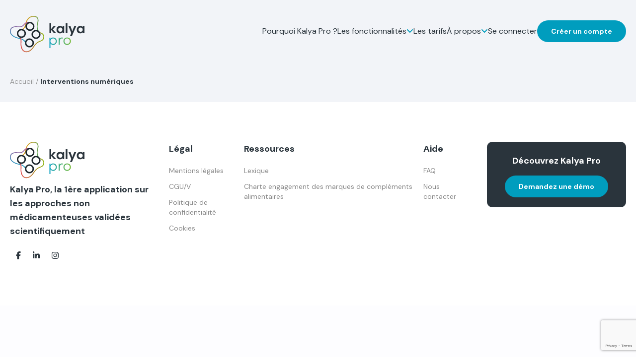

--- FILE ---
content_type: text/html; charset=UTF-8
request_url: https://kalyapro.fr/fr/inm_categories/interventions-numeriques/
body_size: 6807
content:
<!DOCTYPE html>
<html lang="en">

<head>
	<meta charset="UTF-8">
	<meta name="viewport" content="width=device-width, initial-scale=1.0">
	<meta name='robots' content='index, follow, max-image-preview:large, max-snippet:-1, max-video-preview:-1' />

	<!-- This site is optimized with the Yoast SEO plugin v20.11 - https://yoast.com/wordpress/plugins/seo/ -->
	<title>Interventions numériques Archives - Kalya Pro</title>
	<link rel="canonical" href="https://kalyapro.fr/fr/inm_categories/interventions-numeriques/" />
	<meta property="og:locale" content="fr_FR" />
	<meta property="og:type" content="article" />
	<meta property="og:title" content="Interventions numériques Archives - Kalya Pro" />
	<meta property="og:url" content="https://kalyapro.fr/fr/inm_categories/interventions-numeriques/" />
	<meta property="og:site_name" content="Kalya Pro" />
	<meta name="twitter:card" content="summary_large_image" />
	<script type="application/ld+json" class="yoast-schema-graph">{"@context":"https://schema.org","@graph":[{"@type":"CollectionPage","@id":"https://kalyapro.fr/fr/inm_categories/interventions-numeriques/","url":"https://kalyapro.fr/fr/inm_categories/interventions-numeriques/","name":"Interventions numériques Archives - Kalya Pro","isPartOf":{"@id":"https://kalyapro.ch/fr/#website"},"breadcrumb":{"@id":"https://kalyapro.fr/fr/inm_categories/interventions-numeriques/#breadcrumb"},"inLanguage":"fr-FR"},{"@type":"BreadcrumbList","@id":"https://kalyapro.fr/fr/inm_categories/interventions-numeriques/#breadcrumb","itemListElement":[{"@type":"ListItem","position":1,"name":"Accueil","item":"https://kalyapro.ch/fr/"},{"@type":"ListItem","position":2,"name":"Interventions numériques"}]},{"@type":"WebSite","@id":"https://kalyapro.ch/fr/#website","url":"https://kalyapro.ch/fr/","name":"Kalya Pro","description":"Kalya Pro, la 1ère application sur les approches non médicamenteuses validées scientifiquement.","publisher":{"@id":"https://kalyapro.ch/fr/#organization"},"potentialAction":[{"@type":"SearchAction","target":{"@type":"EntryPoint","urlTemplate":"https://kalyapro.ch/fr/?s={search_term_string}"},"query-input":"required name=search_term_string"}],"inLanguage":"fr-FR"},{"@type":"Organization","@id":"https://kalyapro.ch/fr/#organization","name":"Kalya","url":"https://kalyapro.ch/fr/","logo":{"@type":"ImageObject","inLanguage":"fr-FR","@id":"https://kalyapro.ch/fr/#/schema/logo/image/","url":"https://kalyapro.fr/app/uploads/2023/01/cropped-Logo_kalya-pro.png","contentUrl":"https://kalyapro.fr/app/uploads/2023/01/cropped-Logo_kalya-pro.png","width":150,"height":74,"caption":"Kalya"},"image":{"@id":"https://kalyapro.ch/fr/#/schema/logo/image/"},"sameAs":["https://www.facebook.com/Kalyapro","https://www.linkedin.com/company/kalya-sante","https://www.instagram.com/kalyapro34/"]}]}</script>
	<!-- / Yoast SEO plugin. -->


<link rel='dns-prefetch' href='//kit.fontawesome.com' />
<link rel="alternate" type="application/rss+xml" title="Flux pour Kalya Pro &raquo; Interventions numériques Catégorie" href="https://kalyapro.fr/fr/inm_categories/interventions-numeriques/feed/" />
<script type="text/javascript">
window._wpemojiSettings = {"baseUrl":"https:\/\/s.w.org\/images\/core\/emoji\/14.0.0\/72x72\/","ext":".png","svgUrl":"https:\/\/s.w.org\/images\/core\/emoji\/14.0.0\/svg\/","svgExt":".svg","source":{"concatemoji":"https:\/\/kalyapro.fr\/wp\/wp-includes\/js\/wp-emoji-release.min.js"}};
/*! This file is auto-generated */
!function(e,a,t){var n,r,o,i=a.createElement("canvas"),p=i.getContext&&i.getContext("2d");function s(e,t){var a=String.fromCharCode,e=(p.clearRect(0,0,i.width,i.height),p.fillText(a.apply(this,e),0,0),i.toDataURL());return p.clearRect(0,0,i.width,i.height),p.fillText(a.apply(this,t),0,0),e===i.toDataURL()}function c(e){var t=a.createElement("script");t.src=e,t.defer=t.type="text/javascript",a.getElementsByTagName("head")[0].appendChild(t)}for(o=Array("flag","emoji"),t.supports={everything:!0,everythingExceptFlag:!0},r=0;r<o.length;r++)t.supports[o[r]]=function(e){if(p&&p.fillText)switch(p.textBaseline="top",p.font="600 32px Arial",e){case"flag":return s([127987,65039,8205,9895,65039],[127987,65039,8203,9895,65039])?!1:!s([55356,56826,55356,56819],[55356,56826,8203,55356,56819])&&!s([55356,57332,56128,56423,56128,56418,56128,56421,56128,56430,56128,56423,56128,56447],[55356,57332,8203,56128,56423,8203,56128,56418,8203,56128,56421,8203,56128,56430,8203,56128,56423,8203,56128,56447]);case"emoji":return!s([129777,127995,8205,129778,127999],[129777,127995,8203,129778,127999])}return!1}(o[r]),t.supports.everything=t.supports.everything&&t.supports[o[r]],"flag"!==o[r]&&(t.supports.everythingExceptFlag=t.supports.everythingExceptFlag&&t.supports[o[r]]);t.supports.everythingExceptFlag=t.supports.everythingExceptFlag&&!t.supports.flag,t.DOMReady=!1,t.readyCallback=function(){t.DOMReady=!0},t.supports.everything||(n=function(){t.readyCallback()},a.addEventListener?(a.addEventListener("DOMContentLoaded",n,!1),e.addEventListener("load",n,!1)):(e.attachEvent("onload",n),a.attachEvent("onreadystatechange",function(){"complete"===a.readyState&&t.readyCallback()})),(e=t.source||{}).concatemoji?c(e.concatemoji):e.wpemoji&&e.twemoji&&(c(e.twemoji),c(e.wpemoji)))}(window,document,window._wpemojiSettings);
</script>
<style type="text/css">
img.wp-smiley,
img.emoji {
	display: inline !important;
	border: none !important;
	box-shadow: none !important;
	height: 1em !important;
	width: 1em !important;
	margin: 0 0.07em !important;
	vertical-align: -0.1em !important;
	background: none !important;
	padding: 0 !important;
}
</style>
	<link rel='stylesheet' id='wp-block-library-css' href='https://kalyapro.fr/wp/wp-includes/css/dist/block-library/style.min.css' type='text/css' media='all' />
<link rel='stylesheet' id='large-gradient-block-css' href='https://kalyapro.fr/app/themes/kalyapro/blocks/large-gradient/style.css' type='text/css' media='all' />
<link rel='stylesheet' id='deux-tiers-block-css' href='https://kalyapro.fr/app/themes/kalyapro/blocks/deux-tiers/style.css' type='text/css' media='all' />
<link rel='stylesheet' id='card-block-css' href='https://kalyapro.fr/app/themes/kalyapro/blocks/card/style.css' type='text/css' media='all' />
<link rel='stylesheet' id='colored-circle-block-css' href='https://kalyapro.fr/app/themes/kalyapro/blocks/colored-circle/style.css' type='text/css' media='all' />
<link rel='stylesheet' id='link-button-block-css' href='https://kalyapro.fr/app/themes/kalyapro/blocks/link-button/style.css' type='text/css' media='all' />
<link rel='stylesheet' id='flex-block-css' href='https://kalyapro.fr/app/themes/kalyapro/blocks/flex/style.css' type='text/css' media='all' />
<link rel='stylesheet' id='objectif-block-css' href='https://kalyapro.fr/app/themes/kalyapro/blocks/objectif/style.css' type='text/css' media='all' />
<link rel='stylesheet' id='praticien-block-css' href='https://kalyapro.fr/app/themes/kalyapro/blocks/praticien/style.css' type='text/css' media='all' />
<link rel='stylesheet' id='section-block-css' href='https://kalyapro.fr/app/themes/kalyapro/blocks/section/style.css' type='text/css' media='all' />
<link rel='stylesheet' id='temoignage-block-css' href='https://kalyapro.fr/app/themes/kalyapro/blocks/temoignage/style.css' type='text/css' media='all' />
<link rel='stylesheet' id='faq-block-css' href='https://kalyapro.fr/app/themes/kalyapro/blocks/faq/style.css' type='text/css' media='all' />
<link rel='stylesheet' id='actu-decryptages-block-css' href='https://kalyapro.fr/app/themes/kalyapro/blocks/actu-decryptages/style.css' type='text/css' media='all' />
<link rel='stylesheet' id='classic-theme-styles-css' href='https://kalyapro.fr/wp/wp-includes/css/classic-themes.min.css' type='text/css' media='all' />
<style id='global-styles-inline-css' type='text/css'>
body{--wp--preset--color--black: #000000;--wp--preset--color--cyan-bluish-gray: #abb8c3;--wp--preset--color--white: #ffffff;--wp--preset--color--pale-pink: #f78da7;--wp--preset--color--vivid-red: #cf2e2e;--wp--preset--color--luminous-vivid-orange: #ff6900;--wp--preset--color--luminous-vivid-amber: #fcb900;--wp--preset--color--light-green-cyan: #7bdcb5;--wp--preset--color--vivid-green-cyan: #00d084;--wp--preset--color--pale-cyan-blue: #8ed1fc;--wp--preset--color--vivid-cyan-blue: #0693e3;--wp--preset--color--vivid-purple: #9b51e0;--wp--preset--gradient--vivid-cyan-blue-to-vivid-purple: linear-gradient(135deg,rgba(6,147,227,1) 0%,rgb(155,81,224) 100%);--wp--preset--gradient--light-green-cyan-to-vivid-green-cyan: linear-gradient(135deg,rgb(122,220,180) 0%,rgb(0,208,130) 100%);--wp--preset--gradient--luminous-vivid-amber-to-luminous-vivid-orange: linear-gradient(135deg,rgba(252,185,0,1) 0%,rgba(255,105,0,1) 100%);--wp--preset--gradient--luminous-vivid-orange-to-vivid-red: linear-gradient(135deg,rgba(255,105,0,1) 0%,rgb(207,46,46) 100%);--wp--preset--gradient--very-light-gray-to-cyan-bluish-gray: linear-gradient(135deg,rgb(238,238,238) 0%,rgb(169,184,195) 100%);--wp--preset--gradient--cool-to-warm-spectrum: linear-gradient(135deg,rgb(74,234,220) 0%,rgb(151,120,209) 20%,rgb(207,42,186) 40%,rgb(238,44,130) 60%,rgb(251,105,98) 80%,rgb(254,248,76) 100%);--wp--preset--gradient--blush-light-purple: linear-gradient(135deg,rgb(255,206,236) 0%,rgb(152,150,240) 100%);--wp--preset--gradient--blush-bordeaux: linear-gradient(135deg,rgb(254,205,165) 0%,rgb(254,45,45) 50%,rgb(107,0,62) 100%);--wp--preset--gradient--luminous-dusk: linear-gradient(135deg,rgb(255,203,112) 0%,rgb(199,81,192) 50%,rgb(65,88,208) 100%);--wp--preset--gradient--pale-ocean: linear-gradient(135deg,rgb(255,245,203) 0%,rgb(182,227,212) 50%,rgb(51,167,181) 100%);--wp--preset--gradient--electric-grass: linear-gradient(135deg,rgb(202,248,128) 0%,rgb(113,206,126) 100%);--wp--preset--gradient--midnight: linear-gradient(135deg,rgb(2,3,129) 0%,rgb(40,116,252) 100%);--wp--preset--duotone--dark-grayscale: url('#wp-duotone-dark-grayscale');--wp--preset--duotone--grayscale: url('#wp-duotone-grayscale');--wp--preset--duotone--purple-yellow: url('#wp-duotone-purple-yellow');--wp--preset--duotone--blue-red: url('#wp-duotone-blue-red');--wp--preset--duotone--midnight: url('#wp-duotone-midnight');--wp--preset--duotone--magenta-yellow: url('#wp-duotone-magenta-yellow');--wp--preset--duotone--purple-green: url('#wp-duotone-purple-green');--wp--preset--duotone--blue-orange: url('#wp-duotone-blue-orange');--wp--preset--font-size--small: 13px;--wp--preset--font-size--medium: 20px;--wp--preset--font-size--large: 36px;--wp--preset--font-size--x-large: 42px;--wp--preset--spacing--20: 0.44rem;--wp--preset--spacing--30: 0.67rem;--wp--preset--spacing--40: 1rem;--wp--preset--spacing--50: 1.5rem;--wp--preset--spacing--60: 2.25rem;--wp--preset--spacing--70: 3.38rem;--wp--preset--spacing--80: 5.06rem;}:where(.is-layout-flex){gap: 0.5em;}body .is-layout-flow > .alignleft{float: left;margin-inline-start: 0;margin-inline-end: 2em;}body .is-layout-flow > .alignright{float: right;margin-inline-start: 2em;margin-inline-end: 0;}body .is-layout-flow > .aligncenter{margin-left: auto !important;margin-right: auto !important;}body .is-layout-constrained > .alignleft{float: left;margin-inline-start: 0;margin-inline-end: 2em;}body .is-layout-constrained > .alignright{float: right;margin-inline-start: 2em;margin-inline-end: 0;}body .is-layout-constrained > .aligncenter{margin-left: auto !important;margin-right: auto !important;}body .is-layout-constrained > :where(:not(.alignleft):not(.alignright):not(.alignfull)){max-width: var(--wp--style--global--content-size);margin-left: auto !important;margin-right: auto !important;}body .is-layout-constrained > .alignwide{max-width: var(--wp--style--global--wide-size);}body .is-layout-flex{display: flex;}body .is-layout-flex{flex-wrap: wrap;align-items: center;}body .is-layout-flex > *{margin: 0;}:where(.wp-block-columns.is-layout-flex){gap: 2em;}.has-black-color{color: var(--wp--preset--color--black) !important;}.has-cyan-bluish-gray-color{color: var(--wp--preset--color--cyan-bluish-gray) !important;}.has-white-color{color: var(--wp--preset--color--white) !important;}.has-pale-pink-color{color: var(--wp--preset--color--pale-pink) !important;}.has-vivid-red-color{color: var(--wp--preset--color--vivid-red) !important;}.has-luminous-vivid-orange-color{color: var(--wp--preset--color--luminous-vivid-orange) !important;}.has-luminous-vivid-amber-color{color: var(--wp--preset--color--luminous-vivid-amber) !important;}.has-light-green-cyan-color{color: var(--wp--preset--color--light-green-cyan) !important;}.has-vivid-green-cyan-color{color: var(--wp--preset--color--vivid-green-cyan) !important;}.has-pale-cyan-blue-color{color: var(--wp--preset--color--pale-cyan-blue) !important;}.has-vivid-cyan-blue-color{color: var(--wp--preset--color--vivid-cyan-blue) !important;}.has-vivid-purple-color{color: var(--wp--preset--color--vivid-purple) !important;}.has-black-background-color{background-color: var(--wp--preset--color--black) !important;}.has-cyan-bluish-gray-background-color{background-color: var(--wp--preset--color--cyan-bluish-gray) !important;}.has-white-background-color{background-color: var(--wp--preset--color--white) !important;}.has-pale-pink-background-color{background-color: var(--wp--preset--color--pale-pink) !important;}.has-vivid-red-background-color{background-color: var(--wp--preset--color--vivid-red) !important;}.has-luminous-vivid-orange-background-color{background-color: var(--wp--preset--color--luminous-vivid-orange) !important;}.has-luminous-vivid-amber-background-color{background-color: var(--wp--preset--color--luminous-vivid-amber) !important;}.has-light-green-cyan-background-color{background-color: var(--wp--preset--color--light-green-cyan) !important;}.has-vivid-green-cyan-background-color{background-color: var(--wp--preset--color--vivid-green-cyan) !important;}.has-pale-cyan-blue-background-color{background-color: var(--wp--preset--color--pale-cyan-blue) !important;}.has-vivid-cyan-blue-background-color{background-color: var(--wp--preset--color--vivid-cyan-blue) !important;}.has-vivid-purple-background-color{background-color: var(--wp--preset--color--vivid-purple) !important;}.has-black-border-color{border-color: var(--wp--preset--color--black) !important;}.has-cyan-bluish-gray-border-color{border-color: var(--wp--preset--color--cyan-bluish-gray) !important;}.has-white-border-color{border-color: var(--wp--preset--color--white) !important;}.has-pale-pink-border-color{border-color: var(--wp--preset--color--pale-pink) !important;}.has-vivid-red-border-color{border-color: var(--wp--preset--color--vivid-red) !important;}.has-luminous-vivid-orange-border-color{border-color: var(--wp--preset--color--luminous-vivid-orange) !important;}.has-luminous-vivid-amber-border-color{border-color: var(--wp--preset--color--luminous-vivid-amber) !important;}.has-light-green-cyan-border-color{border-color: var(--wp--preset--color--light-green-cyan) !important;}.has-vivid-green-cyan-border-color{border-color: var(--wp--preset--color--vivid-green-cyan) !important;}.has-pale-cyan-blue-border-color{border-color: var(--wp--preset--color--pale-cyan-blue) !important;}.has-vivid-cyan-blue-border-color{border-color: var(--wp--preset--color--vivid-cyan-blue) !important;}.has-vivid-purple-border-color{border-color: var(--wp--preset--color--vivid-purple) !important;}.has-vivid-cyan-blue-to-vivid-purple-gradient-background{background: var(--wp--preset--gradient--vivid-cyan-blue-to-vivid-purple) !important;}.has-light-green-cyan-to-vivid-green-cyan-gradient-background{background: var(--wp--preset--gradient--light-green-cyan-to-vivid-green-cyan) !important;}.has-luminous-vivid-amber-to-luminous-vivid-orange-gradient-background{background: var(--wp--preset--gradient--luminous-vivid-amber-to-luminous-vivid-orange) !important;}.has-luminous-vivid-orange-to-vivid-red-gradient-background{background: var(--wp--preset--gradient--luminous-vivid-orange-to-vivid-red) !important;}.has-very-light-gray-to-cyan-bluish-gray-gradient-background{background: var(--wp--preset--gradient--very-light-gray-to-cyan-bluish-gray) !important;}.has-cool-to-warm-spectrum-gradient-background{background: var(--wp--preset--gradient--cool-to-warm-spectrum) !important;}.has-blush-light-purple-gradient-background{background: var(--wp--preset--gradient--blush-light-purple) !important;}.has-blush-bordeaux-gradient-background{background: var(--wp--preset--gradient--blush-bordeaux) !important;}.has-luminous-dusk-gradient-background{background: var(--wp--preset--gradient--luminous-dusk) !important;}.has-pale-ocean-gradient-background{background: var(--wp--preset--gradient--pale-ocean) !important;}.has-electric-grass-gradient-background{background: var(--wp--preset--gradient--electric-grass) !important;}.has-midnight-gradient-background{background: var(--wp--preset--gradient--midnight) !important;}.has-small-font-size{font-size: var(--wp--preset--font-size--small) !important;}.has-medium-font-size{font-size: var(--wp--preset--font-size--medium) !important;}.has-large-font-size{font-size: var(--wp--preset--font-size--large) !important;}.has-x-large-font-size{font-size: var(--wp--preset--font-size--x-large) !important;}
.wp-block-navigation a:where(:not(.wp-element-button)){color: inherit;}
:where(.wp-block-columns.is-layout-flex){gap: 2em;}
.wp-block-pullquote{font-size: 1.5em;line-height: 1.6;}
</style>
<link rel='stylesheet' id='contact-form-7-css' href='https://kalyapro.fr/app/plugins/contact-form-7/includes/css/styles.css' type='text/css' media='all' />
<link rel='stylesheet' id='kp-style-css' href='https://kalyapro.fr/app/themes/kalyapro/style.css' type='text/css' media='all' />
<script type='text/javascript' id='wp-sentry-browser-js-extra'>
/* <![CDATA[ */
var wp_sentry = {"wpBrowserTracingOptions":{},"tracesSampleRate":"1","wpSessionReplayOptions":{},"replaysSessionSampleRate":"0.1","replaysOnErrorSampleRate":"1","environment":"production","release":"1.0.0","context":{"tags":{"wordpress":"6.1.1","language":"fr-FR"}},"dsn":"https:\/\/4e22258b17893dc07df4064a8eaf4c11@o1326812.ingest.us.sentry.io\/4508336540942336"};
/* ]]> */
</script>
<script type='text/javascript' src='https://kalyapro.fr/app/plugins/wp-sentry-integration/public/wp-sentry-browser-tracing-replay.min.js' id='wp-sentry-browser-js'></script>
<script type='text/javascript' src='https://kalyapro.fr/app/themes/kalyapro/script.js' id='kp-script-js'></script>
<script defer crossorigin="anonymous" type='text/javascript' src='https://kit.fontawesome.com/0871a99f40.js' id='font-awesome-official-js'></script>
<link rel="https://api.w.org/" href="https://kalyapro.fr/wp-json/" /><link rel="EditURI" type="application/rsd+xml" title="RSD" href="https://kalyapro.fr/wp/xmlrpc.php?rsd" />
<link rel="wlwmanifest" type="application/wlwmanifest+xml" href="https://kalyapro.fr/wp/wp-includes/wlwmanifest.xml" />
<meta name="generator" content="WordPress 6.1.1" />
<!-- Matomo -->
<script>
  var _paq = window._paq = window._paq || [];
  /* tracker methods like "setCustomDimension" should be called before "trackPageView" */
  _paq.push(['trackPageView']);
  _paq.push(['enableLinkTracking']);
  (function() {
    var u="//matomo.kalyapro.com/";
    _paq.push(['setTrackerUrl', u+'matomo.php']);
    _paq.push(['setSiteId', '3']);
    var d=document, g=d.createElement('script'), s=d.getElementsByTagName('script')[0];
    g.async=true; g.src=u+'matomo.js'; s.parentNode.insertBefore(g,s);
  })();
</script>
<!-- End Matomo Code --><link rel="icon" href="https://kalyapro.fr/app/uploads/2023/01/cropped-Logo_kalya-pro-1-32x32.png" sizes="32x32" />
<link rel="icon" href="https://kalyapro.fr/app/uploads/2023/01/cropped-Logo_kalya-pro-1-192x192.png" sizes="192x192" />
<link rel="apple-touch-icon" href="https://kalyapro.fr/app/uploads/2023/01/cropped-Logo_kalya-pro-1-180x180.png" />
<meta name="msapplication-TileImage" content="https://kalyapro.fr/app/uploads/2023/01/cropped-Logo_kalya-pro-1-270x270.png" />
</head>


<body>
<div class="">
    <header class="container">
        <div>
            <a href="https://kalyapro.ch/fr/" class="custom-logo-link" rel="home"><img width="150" height="74" src="https://kalyapro.fr/app/uploads/2023/01/cropped-Logo_kalya-pro.png" class="custom-logo" alt="Kalya Pro" decoding="async" /></a>        </div>
        <nav role="navigation" aria-label="Menu principal" class="hidden lg:block header_menu">
            <ul id="menu-navigation" class="navbar-nav mr-auto"><li class=' menu-item menu-item-type-post_type menu-item-object-page'><span class="flex flex-col"> <span class='flex gap-3'><a href="https://kalyapro.fr/fr/pourquoi-kalya-pro/">Pourquoi Kalya Pro ?</a></span><div class="nav_underline"></div></span></li>
<li class=' menu-item menu-item-type-post_type menu-item-object-page menu-item-has-children'><span class="flex flex-col"> <span class='flex gap-3'><a href="https://kalyapro.fr/fr/les-fonctionnalites/">Les fonctionnalités</a> <span class="text-blue"> 
							<i class="caret fa fa-angle-down"></i> 
						</span></span><div class="nav_underline"></div></span>
<ul class="sub-menu">
<li class=' menu-item menu-item-type-post_type menu-item-object-page'><span class="flex flex-col"> <span class='flex gap-3'><a href="https://kalyapro.fr/fr/les-fonctionnalites/etat-art-scientifique/">Etat de l’art scientifique </a></span><div class="nav_underline"></div></span></li>
<li class=' menu-item menu-item-type-post_type menu-item-object-page'><span class="flex flex-col"> <span class='flex gap-3'><a href="https://kalyapro.fr/fr/les-fonctionnalites/une-evaluation-scientifique-des-approches-non-medicamenteuses-par-probleme-de-sante/">Evaluation scientifique</a></span><div class="nav_underline"></div></span></li>
<li class=' menu-item menu-item-type-post_type menu-item-object-page'><span class="flex flex-col"> <span class='flex gap-3'><a href="https://kalyapro.fr/fr/les-fonctionnalites/conseils-pour-la-mise-en-oeuvre/">Conseils pour la mise en œuvre</a></span><div class="nav_underline"></div></span></li>
</ul>
</li>
<li class=' menu-item menu-item-type-post_type menu-item-object-page'><span class="flex flex-col"> <span class='flex gap-3'><a href="https://kalyapro.fr/fr/tarifs/">Les tarifs</a></span><div class="nav_underline"></div></span></li>
<li class=' menu-item menu-item-type-post_type menu-item-object-page menu-item-has-children'><span class="flex flex-col"> <span class='flex gap-3'><a href="https://kalyapro.fr/fr/a-propos/">À propos</a> <span class="text-blue"> 
							<i class="caret fa fa-angle-down"></i> 
						</span></span><div class="nav_underline"></div></span>
<ul class="sub-menu">
<li class=' menu-item menu-item-type-post_type menu-item-object-page'><span class="flex flex-col"> <span class='flex gap-3'><a href="https://kalyapro.fr/fr/news/">Actualités</a></span><div class="nav_underline"></div></span></li>
<li class=' menu-item menu-item-type-post_type menu-item-object-page'><span class="flex flex-col"> <span class='flex gap-3'><a href="https://kalyapro.fr/fr/a-propos/qui-sommes-nous/">Qui sommes-nous ?</a></span><div class="nav_underline"></div></span></li>
<li class=' menu-item menu-item-type-post_type menu-item-object-page'><span class="flex flex-col"> <span class='flex gap-3'><a href="https://kalyapro.fr/fr/a-propos/faq/">FAQ</a></span><div class="nav_underline"></div></span></li>
<li class=' menu-item menu-item-type-post_type menu-item-object-page'><span class="flex flex-col"> <span class='flex gap-3'><a href="https://kalyapro.fr/fr/a-propos/contact/">Nous contacter</a></span><div class="nav_underline"></div></span></li>
</ul>
</li>
<li class=' menu-item menu-item-type-custom menu-item-object-custom'><span class="flex flex-col"> <span class='flex gap-3'><a href="https://app.kalyapro.com/login">Se connecter</a></span><div class="nav_underline"></div></span></li>
<li class=' menu-item menu-item-type-custom menu-item-object-custom'><span class="flex flex-col"> <span class='flex gap-3'><a href="https://app.kalyapro.com/login/subscribe"><span class="link-button btn btn-primary">Créer un compte</span></a></span><div class="nav_underline"></div></span></li>
</ul>        </nav>
        <div class="lg:hidden">
            <div class="text-3xl text-dark-900" id="menu-toggle">
                <i class="fa-solid fa-bars"></i>
                <i class="fa-solid fa-xmark"></i>
            </div>
        </div>
        <nav role="navigation" aria-label="Menu principal" id="mobile_menu" class=" lg:hidden header_menu_mob">
            <ul id="menu-navigation-1" class="navbar-nav mr-auto"><li class=' menu-item menu-item-type-post_type menu-item-object-page'><span class="flex flex-col"> <span class='flex gap-3'><a href="https://kalyapro.fr/fr/pourquoi-kalya-pro/">Pourquoi Kalya Pro ?</a></span><div class="nav_underline"></div></span></li>
<li class=' menu-item menu-item-type-post_type menu-item-object-page menu-item-has-children'><span class="flex flex-col"> <span class='flex gap-3'><a href="https://kalyapro.fr/fr/les-fonctionnalites/">Les fonctionnalités</a> <span class="text-blue"> 
							<i class="caret fa fa-angle-down"></i> 
						</span></span><div class="nav_underline"></div></span>
<ul class="sub-menu">
<li class=' menu-item menu-item-type-post_type menu-item-object-page'><span class="flex flex-col"> <span class='flex gap-3'><a href="https://kalyapro.fr/fr/les-fonctionnalites/etat-art-scientifique/">Etat de l’art scientifique </a></span><div class="nav_underline"></div></span></li>
<li class=' menu-item menu-item-type-post_type menu-item-object-page'><span class="flex flex-col"> <span class='flex gap-3'><a href="https://kalyapro.fr/fr/les-fonctionnalites/une-evaluation-scientifique-des-approches-non-medicamenteuses-par-probleme-de-sante/">Evaluation scientifique</a></span><div class="nav_underline"></div></span></li>
<li class=' menu-item menu-item-type-post_type menu-item-object-page'><span class="flex flex-col"> <span class='flex gap-3'><a href="https://kalyapro.fr/fr/les-fonctionnalites/conseils-pour-la-mise-en-oeuvre/">Conseils pour la mise en œuvre</a></span><div class="nav_underline"></div></span></li>
</ul>
</li>
<li class=' menu-item menu-item-type-post_type menu-item-object-page'><span class="flex flex-col"> <span class='flex gap-3'><a href="https://kalyapro.fr/fr/tarifs/">Les tarifs</a></span><div class="nav_underline"></div></span></li>
<li class=' menu-item menu-item-type-post_type menu-item-object-page menu-item-has-children'><span class="flex flex-col"> <span class='flex gap-3'><a href="https://kalyapro.fr/fr/a-propos/">À propos</a> <span class="text-blue"> 
							<i class="caret fa fa-angle-down"></i> 
						</span></span><div class="nav_underline"></div></span>
<ul class="sub-menu">
<li class=' menu-item menu-item-type-post_type menu-item-object-page'><span class="flex flex-col"> <span class='flex gap-3'><a href="https://kalyapro.fr/fr/news/">Actualités</a></span><div class="nav_underline"></div></span></li>
<li class=' menu-item menu-item-type-post_type menu-item-object-page'><span class="flex flex-col"> <span class='flex gap-3'><a href="https://kalyapro.fr/fr/a-propos/qui-sommes-nous/">Qui sommes-nous ?</a></span><div class="nav_underline"></div></span></li>
<li class=' menu-item menu-item-type-post_type menu-item-object-page'><span class="flex flex-col"> <span class='flex gap-3'><a href="https://kalyapro.fr/fr/a-propos/faq/">FAQ</a></span><div class="nav_underline"></div></span></li>
<li class=' menu-item menu-item-type-post_type menu-item-object-page'><span class="flex flex-col"> <span class='flex gap-3'><a href="https://kalyapro.fr/fr/a-propos/contact/">Nous contacter</a></span><div class="nav_underline"></div></span></li>
</ul>
</li>
<li class=' menu-item menu-item-type-custom menu-item-object-custom'><span class="flex flex-col"> <span class='flex gap-3'><a href="https://app.kalyapro.com/login">Se connecter</a></span><div class="nav_underline"></div></span></li>
<li class=' menu-item menu-item-type-custom menu-item-object-custom'><span class="flex flex-col"> <span class='flex gap-3'><a href="https://app.kalyapro.com/login/subscribe"><span class="link-button btn btn-primary">Créer un compte</span></a></span><div class="nav_underline"></div></span></li>
</ul>        </nav>
    </header>
    <div class="subHeader container">
        <p id="breadcrumbs"><span><span><a href="https://kalyapro.ch/fr/">Accueil</a></span> / <span class="breadcrumb_last" aria-current="page">Interventions numériques</span></span></p>    </div>
</div>

<main>
</main>
<div class="bg-white">
    <footer class="container py-20">
        <div class="grid grid-cols-1 lg:grid-cols-4 gap-10">
            <div>
                <div class="mb-2">
                    <a href="https://kalyapro.ch/fr/" class="custom-logo-link" rel="home"><img width="150" height="74" src="https://kalyapro.fr/app/uploads/2023/01/cropped-Logo_kalya-pro.png" class="custom-logo" alt="Kalya Pro" decoding="async" /></a>                </div>
                <p class="font-bold text-dark-900 text-lg">Kalya Pro, la 1ère application sur les approches non médicamenteuses validées scientifiquement</p>
                <div class="flex gap">
                                                <a href="https://www.facebook.com/Kalyapro" target="_blank" class="block text-dark-900 py-2 px-3 rounded-lg bg-transparent hover:bg-gray-backgroundGray transition-colors duration-300">
                                <i class="fa-brands fa-facebook-f"></i>
                            </a>
                                                        <a href="https://www.linkedin.com/company/kalya-sante" target="_blank" class="block text-dark-900 py-2 px-3 rounded-lg bg-transparent hover:bg-gray-backgroundGray transition-colors duration-300">
                                <i class="fa-brands fa-linkedin-in"></i>
                            </a>
                                                        <a href="https://www.instagram.com/kalyapro34/" target="_blank" class="block text-dark-900 py-2 px-3 rounded-lg bg-transparent hover:bg-gray-backgroundGray transition-colors duration-300">
                                <i class="fa-brands fa-instagram"></i>
                            </a>
                                            </div>
            </div>
            <div class="col-span-2">
                <ul id="menu-footer" class="navbar-nav mr-auto"><li id="menu-item-683" class="menu-item menu-item-type-custom menu-item-object-custom menu-item-has-children menu-item-683 nav-item"><a>Légal</a>
<ul class="sub-menu">
	<li id="menu-item-695" class="menu-item menu-item-type-post_type menu-item-object-page menu-item-695 nav-item"><a href="https://kalyapro.fr/fr/mentions-legales/">Mentions légales</a></li>
	<li id="menu-item-693" class="menu-item menu-item-type-post_type menu-item-object-page menu-item-693 nav-item"><a href="https://kalyapro.fr/fr/cguv/">CGU/V</a></li>
	<li id="menu-item-692" class="menu-item menu-item-type-post_type menu-item-object-page menu-item-privacy-policy menu-item-692 nav-item"><a href="https://kalyapro.fr/fr/politique-de-confidentialite/">Politique de confidentialité</a></li>
	<li id="menu-item-694" class="menu-item menu-item-type-post_type menu-item-object-page menu-item-694 nav-item"><a href="https://kalyapro.fr/fr/cookies/">Cookies</a></li>
</ul>
</li>
<li id="menu-item-696" class="menu-item menu-item-type-custom menu-item-object-custom menu-item-has-children menu-item-696 nav-item"><a>Ressources</a>
<ul class="sub-menu">
	<li id="menu-item-697" class="menu-item menu-item-type-post_type menu-item-object-page menu-item-697 nav-item"><a href="https://kalyapro.fr/fr/lexique/">Lexique</a></li>
	<li id="menu-item-1407" class="menu-item menu-item-type-post_type menu-item-object-page menu-item-1407 nav-item"><a href="https://kalyapro.fr/fr/charte-engagement-des-marques-de-complements-alimentaires/">Charte engagement des marques de compléments alimentaires</a></li>
</ul>
</li>
<li id="menu-item-698" class="menu-item menu-item-type-custom menu-item-object-custom menu-item-has-children menu-item-698 nav-item"><a>Aide</a>
<ul class="sub-menu">
	<li id="menu-item-699" class="menu-item menu-item-type-post_type menu-item-object-page menu-item-699 nav-item"><a href="https://kalyapro.fr/fr/a-propos/faq/">FAQ</a></li>
	<li id="menu-item-700" class="menu-item menu-item-type-post_type menu-item-object-page menu-item-700 nav-item"><a href="https://kalyapro.fr/fr/a-propos/contact/">Nous contacter</a></li>
</ul>
</li>
</ul>            </div>
            <div>
                <div class="card colored footer-demo">
                    <div class="section flex flex-col items-center gap-3">
                        <p class="font-bold text-white text-lg">Découvrez Kalya Pro</p>
                        <a href="https://calendly.com/kalyapro/demonstration-kalya-pro" target="_blank" class="btn btn-primary">Demandez une démo</a>
                    </div>
                </div>
            </div>
        </div>
    </footer>
</div>


<script type='text/javascript' src='https://kalyapro.fr/app/uploads/winp-css-js/1507.js?ver=1695732092'></script>
<script type='text/javascript' src='https://kalyapro.fr/app/plugins/contact-form-7/includes/swv/js/index.js' id='swv-js'></script>
<script type='text/javascript' id='contact-form-7-js-extra'>
/* <![CDATA[ */
var wpcf7 = {"api":{"root":"https:\/\/kalyapro.fr\/wp-json\/","namespace":"contact-form-7\/v1"}};
/* ]]> */
</script>
<script type='text/javascript' src='https://kalyapro.fr/app/plugins/contact-form-7/includes/js/index.js' id='contact-form-7-js'></script>
<script type='text/javascript' src='https://www.google.com/recaptcha/api.js?render=6LeFYEQkAAAAAGeesIqF3GmELUILXQ_vR1CxJgSQ&#038;ver=3.0' id='google-recaptcha-js'></script>
<script type='text/javascript' src='https://kalyapro.fr/wp/wp-includes/js/dist/vendor/regenerator-runtime.min.js' id='regenerator-runtime-js'></script>
<script type='text/javascript' src='https://kalyapro.fr/wp/wp-includes/js/dist/vendor/wp-polyfill.min.js' id='wp-polyfill-js'></script>
<script type='text/javascript' id='wpcf7-recaptcha-js-extra'>
/* <![CDATA[ */
var wpcf7_recaptcha = {"sitekey":"6LeFYEQkAAAAAGeesIqF3GmELUILXQ_vR1CxJgSQ","actions":{"homepage":"homepage","contactform":"contactform"}};
/* ]]> */
</script>
<script type='text/javascript' src='https://kalyapro.fr/app/plugins/contact-form-7/modules/recaptcha/index.js' id='wpcf7-recaptcha-js'></script>
<script defer src="https://static.cloudflareinsights.com/beacon.min.js/vcd15cbe7772f49c399c6a5babf22c1241717689176015" integrity="sha512-ZpsOmlRQV6y907TI0dKBHq9Md29nnaEIPlkf84rnaERnq6zvWvPUqr2ft8M1aS28oN72PdrCzSjY4U6VaAw1EQ==" data-cf-beacon='{"version":"2024.11.0","token":"e048e3c17af943108deca31b3366b069","r":1,"server_timing":{"name":{"cfCacheStatus":true,"cfEdge":true,"cfExtPri":true,"cfL4":true,"cfOrigin":true,"cfSpeedBrain":true},"location_startswith":null}}' crossorigin="anonymous"></script>
</body>
</html>

--- FILE ---
content_type: text/html; charset=utf-8
request_url: https://www.google.com/recaptcha/api2/anchor?ar=1&k=6LeFYEQkAAAAAGeesIqF3GmELUILXQ_vR1CxJgSQ&co=aHR0cHM6Ly9rYWx5YXByby5mcjo0NDM.&hl=en&v=7gg7H51Q-naNfhmCP3_R47ho&size=invisible&anchor-ms=20000&execute-ms=30000&cb=mlv6u7lnb8rq
body_size: 48171
content:
<!DOCTYPE HTML><html dir="ltr" lang="en"><head><meta http-equiv="Content-Type" content="text/html; charset=UTF-8">
<meta http-equiv="X-UA-Compatible" content="IE=edge">
<title>reCAPTCHA</title>
<style type="text/css">
/* cyrillic-ext */
@font-face {
  font-family: 'Roboto';
  font-style: normal;
  font-weight: 400;
  font-stretch: 100%;
  src: url(//fonts.gstatic.com/s/roboto/v48/KFO7CnqEu92Fr1ME7kSn66aGLdTylUAMa3GUBHMdazTgWw.woff2) format('woff2');
  unicode-range: U+0460-052F, U+1C80-1C8A, U+20B4, U+2DE0-2DFF, U+A640-A69F, U+FE2E-FE2F;
}
/* cyrillic */
@font-face {
  font-family: 'Roboto';
  font-style: normal;
  font-weight: 400;
  font-stretch: 100%;
  src: url(//fonts.gstatic.com/s/roboto/v48/KFO7CnqEu92Fr1ME7kSn66aGLdTylUAMa3iUBHMdazTgWw.woff2) format('woff2');
  unicode-range: U+0301, U+0400-045F, U+0490-0491, U+04B0-04B1, U+2116;
}
/* greek-ext */
@font-face {
  font-family: 'Roboto';
  font-style: normal;
  font-weight: 400;
  font-stretch: 100%;
  src: url(//fonts.gstatic.com/s/roboto/v48/KFO7CnqEu92Fr1ME7kSn66aGLdTylUAMa3CUBHMdazTgWw.woff2) format('woff2');
  unicode-range: U+1F00-1FFF;
}
/* greek */
@font-face {
  font-family: 'Roboto';
  font-style: normal;
  font-weight: 400;
  font-stretch: 100%;
  src: url(//fonts.gstatic.com/s/roboto/v48/KFO7CnqEu92Fr1ME7kSn66aGLdTylUAMa3-UBHMdazTgWw.woff2) format('woff2');
  unicode-range: U+0370-0377, U+037A-037F, U+0384-038A, U+038C, U+038E-03A1, U+03A3-03FF;
}
/* math */
@font-face {
  font-family: 'Roboto';
  font-style: normal;
  font-weight: 400;
  font-stretch: 100%;
  src: url(//fonts.gstatic.com/s/roboto/v48/KFO7CnqEu92Fr1ME7kSn66aGLdTylUAMawCUBHMdazTgWw.woff2) format('woff2');
  unicode-range: U+0302-0303, U+0305, U+0307-0308, U+0310, U+0312, U+0315, U+031A, U+0326-0327, U+032C, U+032F-0330, U+0332-0333, U+0338, U+033A, U+0346, U+034D, U+0391-03A1, U+03A3-03A9, U+03B1-03C9, U+03D1, U+03D5-03D6, U+03F0-03F1, U+03F4-03F5, U+2016-2017, U+2034-2038, U+203C, U+2040, U+2043, U+2047, U+2050, U+2057, U+205F, U+2070-2071, U+2074-208E, U+2090-209C, U+20D0-20DC, U+20E1, U+20E5-20EF, U+2100-2112, U+2114-2115, U+2117-2121, U+2123-214F, U+2190, U+2192, U+2194-21AE, U+21B0-21E5, U+21F1-21F2, U+21F4-2211, U+2213-2214, U+2216-22FF, U+2308-230B, U+2310, U+2319, U+231C-2321, U+2336-237A, U+237C, U+2395, U+239B-23B7, U+23D0, U+23DC-23E1, U+2474-2475, U+25AF, U+25B3, U+25B7, U+25BD, U+25C1, U+25CA, U+25CC, U+25FB, U+266D-266F, U+27C0-27FF, U+2900-2AFF, U+2B0E-2B11, U+2B30-2B4C, U+2BFE, U+3030, U+FF5B, U+FF5D, U+1D400-1D7FF, U+1EE00-1EEFF;
}
/* symbols */
@font-face {
  font-family: 'Roboto';
  font-style: normal;
  font-weight: 400;
  font-stretch: 100%;
  src: url(//fonts.gstatic.com/s/roboto/v48/KFO7CnqEu92Fr1ME7kSn66aGLdTylUAMaxKUBHMdazTgWw.woff2) format('woff2');
  unicode-range: U+0001-000C, U+000E-001F, U+007F-009F, U+20DD-20E0, U+20E2-20E4, U+2150-218F, U+2190, U+2192, U+2194-2199, U+21AF, U+21E6-21F0, U+21F3, U+2218-2219, U+2299, U+22C4-22C6, U+2300-243F, U+2440-244A, U+2460-24FF, U+25A0-27BF, U+2800-28FF, U+2921-2922, U+2981, U+29BF, U+29EB, U+2B00-2BFF, U+4DC0-4DFF, U+FFF9-FFFB, U+10140-1018E, U+10190-1019C, U+101A0, U+101D0-101FD, U+102E0-102FB, U+10E60-10E7E, U+1D2C0-1D2D3, U+1D2E0-1D37F, U+1F000-1F0FF, U+1F100-1F1AD, U+1F1E6-1F1FF, U+1F30D-1F30F, U+1F315, U+1F31C, U+1F31E, U+1F320-1F32C, U+1F336, U+1F378, U+1F37D, U+1F382, U+1F393-1F39F, U+1F3A7-1F3A8, U+1F3AC-1F3AF, U+1F3C2, U+1F3C4-1F3C6, U+1F3CA-1F3CE, U+1F3D4-1F3E0, U+1F3ED, U+1F3F1-1F3F3, U+1F3F5-1F3F7, U+1F408, U+1F415, U+1F41F, U+1F426, U+1F43F, U+1F441-1F442, U+1F444, U+1F446-1F449, U+1F44C-1F44E, U+1F453, U+1F46A, U+1F47D, U+1F4A3, U+1F4B0, U+1F4B3, U+1F4B9, U+1F4BB, U+1F4BF, U+1F4C8-1F4CB, U+1F4D6, U+1F4DA, U+1F4DF, U+1F4E3-1F4E6, U+1F4EA-1F4ED, U+1F4F7, U+1F4F9-1F4FB, U+1F4FD-1F4FE, U+1F503, U+1F507-1F50B, U+1F50D, U+1F512-1F513, U+1F53E-1F54A, U+1F54F-1F5FA, U+1F610, U+1F650-1F67F, U+1F687, U+1F68D, U+1F691, U+1F694, U+1F698, U+1F6AD, U+1F6B2, U+1F6B9-1F6BA, U+1F6BC, U+1F6C6-1F6CF, U+1F6D3-1F6D7, U+1F6E0-1F6EA, U+1F6F0-1F6F3, U+1F6F7-1F6FC, U+1F700-1F7FF, U+1F800-1F80B, U+1F810-1F847, U+1F850-1F859, U+1F860-1F887, U+1F890-1F8AD, U+1F8B0-1F8BB, U+1F8C0-1F8C1, U+1F900-1F90B, U+1F93B, U+1F946, U+1F984, U+1F996, U+1F9E9, U+1FA00-1FA6F, U+1FA70-1FA7C, U+1FA80-1FA89, U+1FA8F-1FAC6, U+1FACE-1FADC, U+1FADF-1FAE9, U+1FAF0-1FAF8, U+1FB00-1FBFF;
}
/* vietnamese */
@font-face {
  font-family: 'Roboto';
  font-style: normal;
  font-weight: 400;
  font-stretch: 100%;
  src: url(//fonts.gstatic.com/s/roboto/v48/KFO7CnqEu92Fr1ME7kSn66aGLdTylUAMa3OUBHMdazTgWw.woff2) format('woff2');
  unicode-range: U+0102-0103, U+0110-0111, U+0128-0129, U+0168-0169, U+01A0-01A1, U+01AF-01B0, U+0300-0301, U+0303-0304, U+0308-0309, U+0323, U+0329, U+1EA0-1EF9, U+20AB;
}
/* latin-ext */
@font-face {
  font-family: 'Roboto';
  font-style: normal;
  font-weight: 400;
  font-stretch: 100%;
  src: url(//fonts.gstatic.com/s/roboto/v48/KFO7CnqEu92Fr1ME7kSn66aGLdTylUAMa3KUBHMdazTgWw.woff2) format('woff2');
  unicode-range: U+0100-02BA, U+02BD-02C5, U+02C7-02CC, U+02CE-02D7, U+02DD-02FF, U+0304, U+0308, U+0329, U+1D00-1DBF, U+1E00-1E9F, U+1EF2-1EFF, U+2020, U+20A0-20AB, U+20AD-20C0, U+2113, U+2C60-2C7F, U+A720-A7FF;
}
/* latin */
@font-face {
  font-family: 'Roboto';
  font-style: normal;
  font-weight: 400;
  font-stretch: 100%;
  src: url(//fonts.gstatic.com/s/roboto/v48/KFO7CnqEu92Fr1ME7kSn66aGLdTylUAMa3yUBHMdazQ.woff2) format('woff2');
  unicode-range: U+0000-00FF, U+0131, U+0152-0153, U+02BB-02BC, U+02C6, U+02DA, U+02DC, U+0304, U+0308, U+0329, U+2000-206F, U+20AC, U+2122, U+2191, U+2193, U+2212, U+2215, U+FEFF, U+FFFD;
}
/* cyrillic-ext */
@font-face {
  font-family: 'Roboto';
  font-style: normal;
  font-weight: 500;
  font-stretch: 100%;
  src: url(//fonts.gstatic.com/s/roboto/v48/KFO7CnqEu92Fr1ME7kSn66aGLdTylUAMa3GUBHMdazTgWw.woff2) format('woff2');
  unicode-range: U+0460-052F, U+1C80-1C8A, U+20B4, U+2DE0-2DFF, U+A640-A69F, U+FE2E-FE2F;
}
/* cyrillic */
@font-face {
  font-family: 'Roboto';
  font-style: normal;
  font-weight: 500;
  font-stretch: 100%;
  src: url(//fonts.gstatic.com/s/roboto/v48/KFO7CnqEu92Fr1ME7kSn66aGLdTylUAMa3iUBHMdazTgWw.woff2) format('woff2');
  unicode-range: U+0301, U+0400-045F, U+0490-0491, U+04B0-04B1, U+2116;
}
/* greek-ext */
@font-face {
  font-family: 'Roboto';
  font-style: normal;
  font-weight: 500;
  font-stretch: 100%;
  src: url(//fonts.gstatic.com/s/roboto/v48/KFO7CnqEu92Fr1ME7kSn66aGLdTylUAMa3CUBHMdazTgWw.woff2) format('woff2');
  unicode-range: U+1F00-1FFF;
}
/* greek */
@font-face {
  font-family: 'Roboto';
  font-style: normal;
  font-weight: 500;
  font-stretch: 100%;
  src: url(//fonts.gstatic.com/s/roboto/v48/KFO7CnqEu92Fr1ME7kSn66aGLdTylUAMa3-UBHMdazTgWw.woff2) format('woff2');
  unicode-range: U+0370-0377, U+037A-037F, U+0384-038A, U+038C, U+038E-03A1, U+03A3-03FF;
}
/* math */
@font-face {
  font-family: 'Roboto';
  font-style: normal;
  font-weight: 500;
  font-stretch: 100%;
  src: url(//fonts.gstatic.com/s/roboto/v48/KFO7CnqEu92Fr1ME7kSn66aGLdTylUAMawCUBHMdazTgWw.woff2) format('woff2');
  unicode-range: U+0302-0303, U+0305, U+0307-0308, U+0310, U+0312, U+0315, U+031A, U+0326-0327, U+032C, U+032F-0330, U+0332-0333, U+0338, U+033A, U+0346, U+034D, U+0391-03A1, U+03A3-03A9, U+03B1-03C9, U+03D1, U+03D5-03D6, U+03F0-03F1, U+03F4-03F5, U+2016-2017, U+2034-2038, U+203C, U+2040, U+2043, U+2047, U+2050, U+2057, U+205F, U+2070-2071, U+2074-208E, U+2090-209C, U+20D0-20DC, U+20E1, U+20E5-20EF, U+2100-2112, U+2114-2115, U+2117-2121, U+2123-214F, U+2190, U+2192, U+2194-21AE, U+21B0-21E5, U+21F1-21F2, U+21F4-2211, U+2213-2214, U+2216-22FF, U+2308-230B, U+2310, U+2319, U+231C-2321, U+2336-237A, U+237C, U+2395, U+239B-23B7, U+23D0, U+23DC-23E1, U+2474-2475, U+25AF, U+25B3, U+25B7, U+25BD, U+25C1, U+25CA, U+25CC, U+25FB, U+266D-266F, U+27C0-27FF, U+2900-2AFF, U+2B0E-2B11, U+2B30-2B4C, U+2BFE, U+3030, U+FF5B, U+FF5D, U+1D400-1D7FF, U+1EE00-1EEFF;
}
/* symbols */
@font-face {
  font-family: 'Roboto';
  font-style: normal;
  font-weight: 500;
  font-stretch: 100%;
  src: url(//fonts.gstatic.com/s/roboto/v48/KFO7CnqEu92Fr1ME7kSn66aGLdTylUAMaxKUBHMdazTgWw.woff2) format('woff2');
  unicode-range: U+0001-000C, U+000E-001F, U+007F-009F, U+20DD-20E0, U+20E2-20E4, U+2150-218F, U+2190, U+2192, U+2194-2199, U+21AF, U+21E6-21F0, U+21F3, U+2218-2219, U+2299, U+22C4-22C6, U+2300-243F, U+2440-244A, U+2460-24FF, U+25A0-27BF, U+2800-28FF, U+2921-2922, U+2981, U+29BF, U+29EB, U+2B00-2BFF, U+4DC0-4DFF, U+FFF9-FFFB, U+10140-1018E, U+10190-1019C, U+101A0, U+101D0-101FD, U+102E0-102FB, U+10E60-10E7E, U+1D2C0-1D2D3, U+1D2E0-1D37F, U+1F000-1F0FF, U+1F100-1F1AD, U+1F1E6-1F1FF, U+1F30D-1F30F, U+1F315, U+1F31C, U+1F31E, U+1F320-1F32C, U+1F336, U+1F378, U+1F37D, U+1F382, U+1F393-1F39F, U+1F3A7-1F3A8, U+1F3AC-1F3AF, U+1F3C2, U+1F3C4-1F3C6, U+1F3CA-1F3CE, U+1F3D4-1F3E0, U+1F3ED, U+1F3F1-1F3F3, U+1F3F5-1F3F7, U+1F408, U+1F415, U+1F41F, U+1F426, U+1F43F, U+1F441-1F442, U+1F444, U+1F446-1F449, U+1F44C-1F44E, U+1F453, U+1F46A, U+1F47D, U+1F4A3, U+1F4B0, U+1F4B3, U+1F4B9, U+1F4BB, U+1F4BF, U+1F4C8-1F4CB, U+1F4D6, U+1F4DA, U+1F4DF, U+1F4E3-1F4E6, U+1F4EA-1F4ED, U+1F4F7, U+1F4F9-1F4FB, U+1F4FD-1F4FE, U+1F503, U+1F507-1F50B, U+1F50D, U+1F512-1F513, U+1F53E-1F54A, U+1F54F-1F5FA, U+1F610, U+1F650-1F67F, U+1F687, U+1F68D, U+1F691, U+1F694, U+1F698, U+1F6AD, U+1F6B2, U+1F6B9-1F6BA, U+1F6BC, U+1F6C6-1F6CF, U+1F6D3-1F6D7, U+1F6E0-1F6EA, U+1F6F0-1F6F3, U+1F6F7-1F6FC, U+1F700-1F7FF, U+1F800-1F80B, U+1F810-1F847, U+1F850-1F859, U+1F860-1F887, U+1F890-1F8AD, U+1F8B0-1F8BB, U+1F8C0-1F8C1, U+1F900-1F90B, U+1F93B, U+1F946, U+1F984, U+1F996, U+1F9E9, U+1FA00-1FA6F, U+1FA70-1FA7C, U+1FA80-1FA89, U+1FA8F-1FAC6, U+1FACE-1FADC, U+1FADF-1FAE9, U+1FAF0-1FAF8, U+1FB00-1FBFF;
}
/* vietnamese */
@font-face {
  font-family: 'Roboto';
  font-style: normal;
  font-weight: 500;
  font-stretch: 100%;
  src: url(//fonts.gstatic.com/s/roboto/v48/KFO7CnqEu92Fr1ME7kSn66aGLdTylUAMa3OUBHMdazTgWw.woff2) format('woff2');
  unicode-range: U+0102-0103, U+0110-0111, U+0128-0129, U+0168-0169, U+01A0-01A1, U+01AF-01B0, U+0300-0301, U+0303-0304, U+0308-0309, U+0323, U+0329, U+1EA0-1EF9, U+20AB;
}
/* latin-ext */
@font-face {
  font-family: 'Roboto';
  font-style: normal;
  font-weight: 500;
  font-stretch: 100%;
  src: url(//fonts.gstatic.com/s/roboto/v48/KFO7CnqEu92Fr1ME7kSn66aGLdTylUAMa3KUBHMdazTgWw.woff2) format('woff2');
  unicode-range: U+0100-02BA, U+02BD-02C5, U+02C7-02CC, U+02CE-02D7, U+02DD-02FF, U+0304, U+0308, U+0329, U+1D00-1DBF, U+1E00-1E9F, U+1EF2-1EFF, U+2020, U+20A0-20AB, U+20AD-20C0, U+2113, U+2C60-2C7F, U+A720-A7FF;
}
/* latin */
@font-face {
  font-family: 'Roboto';
  font-style: normal;
  font-weight: 500;
  font-stretch: 100%;
  src: url(//fonts.gstatic.com/s/roboto/v48/KFO7CnqEu92Fr1ME7kSn66aGLdTylUAMa3yUBHMdazQ.woff2) format('woff2');
  unicode-range: U+0000-00FF, U+0131, U+0152-0153, U+02BB-02BC, U+02C6, U+02DA, U+02DC, U+0304, U+0308, U+0329, U+2000-206F, U+20AC, U+2122, U+2191, U+2193, U+2212, U+2215, U+FEFF, U+FFFD;
}
/* cyrillic-ext */
@font-face {
  font-family: 'Roboto';
  font-style: normal;
  font-weight: 900;
  font-stretch: 100%;
  src: url(//fonts.gstatic.com/s/roboto/v48/KFO7CnqEu92Fr1ME7kSn66aGLdTylUAMa3GUBHMdazTgWw.woff2) format('woff2');
  unicode-range: U+0460-052F, U+1C80-1C8A, U+20B4, U+2DE0-2DFF, U+A640-A69F, U+FE2E-FE2F;
}
/* cyrillic */
@font-face {
  font-family: 'Roboto';
  font-style: normal;
  font-weight: 900;
  font-stretch: 100%;
  src: url(//fonts.gstatic.com/s/roboto/v48/KFO7CnqEu92Fr1ME7kSn66aGLdTylUAMa3iUBHMdazTgWw.woff2) format('woff2');
  unicode-range: U+0301, U+0400-045F, U+0490-0491, U+04B0-04B1, U+2116;
}
/* greek-ext */
@font-face {
  font-family: 'Roboto';
  font-style: normal;
  font-weight: 900;
  font-stretch: 100%;
  src: url(//fonts.gstatic.com/s/roboto/v48/KFO7CnqEu92Fr1ME7kSn66aGLdTylUAMa3CUBHMdazTgWw.woff2) format('woff2');
  unicode-range: U+1F00-1FFF;
}
/* greek */
@font-face {
  font-family: 'Roboto';
  font-style: normal;
  font-weight: 900;
  font-stretch: 100%;
  src: url(//fonts.gstatic.com/s/roboto/v48/KFO7CnqEu92Fr1ME7kSn66aGLdTylUAMa3-UBHMdazTgWw.woff2) format('woff2');
  unicode-range: U+0370-0377, U+037A-037F, U+0384-038A, U+038C, U+038E-03A1, U+03A3-03FF;
}
/* math */
@font-face {
  font-family: 'Roboto';
  font-style: normal;
  font-weight: 900;
  font-stretch: 100%;
  src: url(//fonts.gstatic.com/s/roboto/v48/KFO7CnqEu92Fr1ME7kSn66aGLdTylUAMawCUBHMdazTgWw.woff2) format('woff2');
  unicode-range: U+0302-0303, U+0305, U+0307-0308, U+0310, U+0312, U+0315, U+031A, U+0326-0327, U+032C, U+032F-0330, U+0332-0333, U+0338, U+033A, U+0346, U+034D, U+0391-03A1, U+03A3-03A9, U+03B1-03C9, U+03D1, U+03D5-03D6, U+03F0-03F1, U+03F4-03F5, U+2016-2017, U+2034-2038, U+203C, U+2040, U+2043, U+2047, U+2050, U+2057, U+205F, U+2070-2071, U+2074-208E, U+2090-209C, U+20D0-20DC, U+20E1, U+20E5-20EF, U+2100-2112, U+2114-2115, U+2117-2121, U+2123-214F, U+2190, U+2192, U+2194-21AE, U+21B0-21E5, U+21F1-21F2, U+21F4-2211, U+2213-2214, U+2216-22FF, U+2308-230B, U+2310, U+2319, U+231C-2321, U+2336-237A, U+237C, U+2395, U+239B-23B7, U+23D0, U+23DC-23E1, U+2474-2475, U+25AF, U+25B3, U+25B7, U+25BD, U+25C1, U+25CA, U+25CC, U+25FB, U+266D-266F, U+27C0-27FF, U+2900-2AFF, U+2B0E-2B11, U+2B30-2B4C, U+2BFE, U+3030, U+FF5B, U+FF5D, U+1D400-1D7FF, U+1EE00-1EEFF;
}
/* symbols */
@font-face {
  font-family: 'Roboto';
  font-style: normal;
  font-weight: 900;
  font-stretch: 100%;
  src: url(//fonts.gstatic.com/s/roboto/v48/KFO7CnqEu92Fr1ME7kSn66aGLdTylUAMaxKUBHMdazTgWw.woff2) format('woff2');
  unicode-range: U+0001-000C, U+000E-001F, U+007F-009F, U+20DD-20E0, U+20E2-20E4, U+2150-218F, U+2190, U+2192, U+2194-2199, U+21AF, U+21E6-21F0, U+21F3, U+2218-2219, U+2299, U+22C4-22C6, U+2300-243F, U+2440-244A, U+2460-24FF, U+25A0-27BF, U+2800-28FF, U+2921-2922, U+2981, U+29BF, U+29EB, U+2B00-2BFF, U+4DC0-4DFF, U+FFF9-FFFB, U+10140-1018E, U+10190-1019C, U+101A0, U+101D0-101FD, U+102E0-102FB, U+10E60-10E7E, U+1D2C0-1D2D3, U+1D2E0-1D37F, U+1F000-1F0FF, U+1F100-1F1AD, U+1F1E6-1F1FF, U+1F30D-1F30F, U+1F315, U+1F31C, U+1F31E, U+1F320-1F32C, U+1F336, U+1F378, U+1F37D, U+1F382, U+1F393-1F39F, U+1F3A7-1F3A8, U+1F3AC-1F3AF, U+1F3C2, U+1F3C4-1F3C6, U+1F3CA-1F3CE, U+1F3D4-1F3E0, U+1F3ED, U+1F3F1-1F3F3, U+1F3F5-1F3F7, U+1F408, U+1F415, U+1F41F, U+1F426, U+1F43F, U+1F441-1F442, U+1F444, U+1F446-1F449, U+1F44C-1F44E, U+1F453, U+1F46A, U+1F47D, U+1F4A3, U+1F4B0, U+1F4B3, U+1F4B9, U+1F4BB, U+1F4BF, U+1F4C8-1F4CB, U+1F4D6, U+1F4DA, U+1F4DF, U+1F4E3-1F4E6, U+1F4EA-1F4ED, U+1F4F7, U+1F4F9-1F4FB, U+1F4FD-1F4FE, U+1F503, U+1F507-1F50B, U+1F50D, U+1F512-1F513, U+1F53E-1F54A, U+1F54F-1F5FA, U+1F610, U+1F650-1F67F, U+1F687, U+1F68D, U+1F691, U+1F694, U+1F698, U+1F6AD, U+1F6B2, U+1F6B9-1F6BA, U+1F6BC, U+1F6C6-1F6CF, U+1F6D3-1F6D7, U+1F6E0-1F6EA, U+1F6F0-1F6F3, U+1F6F7-1F6FC, U+1F700-1F7FF, U+1F800-1F80B, U+1F810-1F847, U+1F850-1F859, U+1F860-1F887, U+1F890-1F8AD, U+1F8B0-1F8BB, U+1F8C0-1F8C1, U+1F900-1F90B, U+1F93B, U+1F946, U+1F984, U+1F996, U+1F9E9, U+1FA00-1FA6F, U+1FA70-1FA7C, U+1FA80-1FA89, U+1FA8F-1FAC6, U+1FACE-1FADC, U+1FADF-1FAE9, U+1FAF0-1FAF8, U+1FB00-1FBFF;
}
/* vietnamese */
@font-face {
  font-family: 'Roboto';
  font-style: normal;
  font-weight: 900;
  font-stretch: 100%;
  src: url(//fonts.gstatic.com/s/roboto/v48/KFO7CnqEu92Fr1ME7kSn66aGLdTylUAMa3OUBHMdazTgWw.woff2) format('woff2');
  unicode-range: U+0102-0103, U+0110-0111, U+0128-0129, U+0168-0169, U+01A0-01A1, U+01AF-01B0, U+0300-0301, U+0303-0304, U+0308-0309, U+0323, U+0329, U+1EA0-1EF9, U+20AB;
}
/* latin-ext */
@font-face {
  font-family: 'Roboto';
  font-style: normal;
  font-weight: 900;
  font-stretch: 100%;
  src: url(//fonts.gstatic.com/s/roboto/v48/KFO7CnqEu92Fr1ME7kSn66aGLdTylUAMa3KUBHMdazTgWw.woff2) format('woff2');
  unicode-range: U+0100-02BA, U+02BD-02C5, U+02C7-02CC, U+02CE-02D7, U+02DD-02FF, U+0304, U+0308, U+0329, U+1D00-1DBF, U+1E00-1E9F, U+1EF2-1EFF, U+2020, U+20A0-20AB, U+20AD-20C0, U+2113, U+2C60-2C7F, U+A720-A7FF;
}
/* latin */
@font-face {
  font-family: 'Roboto';
  font-style: normal;
  font-weight: 900;
  font-stretch: 100%;
  src: url(//fonts.gstatic.com/s/roboto/v48/KFO7CnqEu92Fr1ME7kSn66aGLdTylUAMa3yUBHMdazQ.woff2) format('woff2');
  unicode-range: U+0000-00FF, U+0131, U+0152-0153, U+02BB-02BC, U+02C6, U+02DA, U+02DC, U+0304, U+0308, U+0329, U+2000-206F, U+20AC, U+2122, U+2191, U+2193, U+2212, U+2215, U+FEFF, U+FFFD;
}

</style>
<link rel="stylesheet" type="text/css" href="https://www.gstatic.com/recaptcha/releases/7gg7H51Q-naNfhmCP3_R47ho/styles__ltr.css">
<script nonce="nrhxpZeRHOuuY0515EI4Jg" type="text/javascript">window['__recaptcha_api'] = 'https://www.google.com/recaptcha/api2/';</script>
<script type="text/javascript" src="https://www.gstatic.com/recaptcha/releases/7gg7H51Q-naNfhmCP3_R47ho/recaptcha__en.js" nonce="nrhxpZeRHOuuY0515EI4Jg">
      
    </script></head>
<body><div id="rc-anchor-alert" class="rc-anchor-alert"></div>
<input type="hidden" id="recaptcha-token" value="[base64]">
<script type="text/javascript" nonce="nrhxpZeRHOuuY0515EI4Jg">
      recaptcha.anchor.Main.init("[\x22ainput\x22,[\x22bgdata\x22,\x22\x22,\[base64]/[base64]/[base64]/[base64]/cjw8ejpyPj4+eil9Y2F0Y2gobCl7dGhyb3cgbDt9fSxIPWZ1bmN0aW9uKHcsdCx6KXtpZih3PT0xOTR8fHc9PTIwOCl0LnZbd10/dC52W3ddLmNvbmNhdCh6KTp0LnZbd109b2Yoeix0KTtlbHNle2lmKHQuYkImJnchPTMxNylyZXR1cm47dz09NjZ8fHc9PTEyMnx8dz09NDcwfHx3PT00NHx8dz09NDE2fHx3PT0zOTd8fHc9PTQyMXx8dz09Njh8fHc9PTcwfHx3PT0xODQ/[base64]/[base64]/[base64]/bmV3IGRbVl0oSlswXSk6cD09Mj9uZXcgZFtWXShKWzBdLEpbMV0pOnA9PTM/bmV3IGRbVl0oSlswXSxKWzFdLEpbMl0pOnA9PTQ/[base64]/[base64]/[base64]/[base64]\x22,\[base64]\\u003d\x22,\[base64]/DoXbCksKowobDqAVUEmXDvMOofnMdCsK/ZRoewrnDnyHCn8KjPmvCr8OtEcOJw5zCqsOxw5fDncKFwo/ClERKwqU/L8KTw6YFwrlLwpLCognDssOObi7ClMOfa37DpcOgbXJADsOIR8KNwp/CvMOlw4vDoV4cIlDDscKswphkwovDln7CucKuw6PDmsOZwrM4w5rDisKKSSzDlxhQMy/DuiJow5RBNnXDvSvCrcKBZSHDtMKjwooHIQJzG8OYJsKtw43DmcKawpfCpkUISFLCgMOGNcKfwoZ+X2LCjcKgwp/DoxEOYAjDrMOhYsKdwp7CnhVewrtlwpDCoMOhR8Oiw5/CiX3CrSEPw5TDhgxDwqjDm8KvwrXCtMK0WsOVwpDCvlTCo3LCu3F0w6fDqmrCvcK2HGYMc8OEw4DDlhNzJRHDl8OgDMKUwpnDszTDsMOmJcOED15LVcOXcMOEfCcLasOMIsKzwo/CmMKMwoTDmRRIw4NZw7/DgsOYDMKPW8KJOcOeF8OfecKrw73DhnPCkmPDoGB+KcKGw4LCg8O2woLDj8KgcsOPwp3Dp0MHAirCli/DvwNHPsK2w4bDuQnDuWY8J8Orwrtvwo5CQinClEUpQ8KnwqnCm8Ouw6JUa8KRNMKmw6x0wo0bwrHDgsKkwrkdTGnChcK4wpsFwo0CO8OCUMKhw5/Dhx87Y8OILcKyw7zDuMOfVC9Kw7fDnQzDrQHCjQNrMFMsMyLDn8O6EzATwoXCinnCm2jCucKSwprDmcKTcy/CnAfCiiNhd1/[base64]/BMKHwpZjShPCn8OuZH/CnsO/wpbDu8KFw6McQMKBAMOzAMOXbFQ0w6UrDi/[base64]/CmQYWK8OfL8K7wrfDkmDDmcKHwqDCjMKhwq0wKgDDhcOYAmcOeMKiwpcUwqgFwrfCj29wwowSwqXDsCEfaFMmUGDCisOkVMK6egAdw5o2d8OgwqAIZcKCwp0xw4jDo3c+ccOUCHF5AcOqQkHCp17DgMOpQh3DigM4wrdMFAQQw7/DvDnChAN/OXYqw4nDjytEwrtWwp57w7d+BsKWwqfCq3XDhMOmw6nDmcK4w7ViGMO1wo8ww7ACwokofMOZDMOowrzDs8KRw57Dm07Ci8OWw7rDpcKcw49SYlgTwozCq0rDicKOSkxOUcOFeyFyw4zDrcOaw6HDuhl0woUiw7dOwoPDqMKLXkYew5zDjMKsUsOdw5YfLS/CucKzEy8cw7dRTsKswqbDpDvCghTDhcOHHkbDocOxw7bDmsORaHTDjsOrw54eQ3TChsK+woxhwprCjWRuQGPDhj/CsMOIKjXCicKHHX50J8Kpc8KGIcOkwpQHw7LCkWx2P8K7Q8OzB8OYFMOnQSPCm0vCvG7CgcKtOMOJNcKUwqdpaMKLKMOSwro5w58dIwhIecOBVyHDl8KPwrrDocKIwrrCu8OrP8K/bcOKU8OqOcORwoV7wrzClTTCmmJuJVfCkcKObWPDgTUIek/DjGMnwrccBsKDcE3DpwxfwroPwo7CpBvCpcODw7xiwrABw7QYZRLDmsOTwo9lRF5RwrzDvjbCqcOLK8OyO8ORwpLClzZYMQgjVjvCkVTDuhnDsm/DnnIwJSZha8KLKwvCm3nCsynCo8Kmw7/DpsKiGcO+w6RLYMOkMcKGwovCon7DlBlZbMKVw6QnCXh3bksgGMOtakTDp8Orw5kRw6d7wpFpHQXDhA3CnsOhw7/Cl1Y8w57CvGRXw7vDlyLDsQYIIRnDu8Kqw5TCn8KRwoxaw4nDtz3Ch8OAw7DCn1zCrjDCgMOQehZGM8OIwrd/wqvDqVJgw6t4wo1CCMOCw4cTQQzClMK6wpVLwpsAa8KQGcKFwplrwpI4w7N0w4fCvCjDqcOhYX7Dmjl+w4fDsMOuw5pNICfDoMKKw4FywrhObBLCsVdew6bCvWMGwoASw4jCkgDDjMKSUydywo1rwqwcVcOqw7l/[base64]/[base64]/CrcOJw75wOcO+B8OAw43CtG9CPhvDugzCi13DtMOIcMORFQkowoNsPG7CuMKkAMKtw7InwoExw7VewpbDisKMw5TDkHQIK1/Cl8Oow4jDh8O6wqDDjAA4wpZxw7HCrHzCpcOxRcK7wrXDrcKrcsONDlkdC8O9wpLDqwHDqsOsR8KQw7VywpQzwprDq8OhwqfDsE3ChcKwEsKHwrHCusKsY8Kcw4ACw7gLw4pCTMKswqZIwrAiYV7DtR3Di8OWVcOCwoTDl0/CoTtYcnLDgsOBw7XDo8O1w6jCn8OKwpzDmjXCmUNlwo9Sw67DuMK8wqLDi8OXwonCiz3CoMO9NFxJZDB4w4bDsSrDqMKQccO2PMOJw7fCvMOKRcKIw6nCmA/DhMO4K8OAPhLDonUmwrk1wrlYSsK7woLCo08Vwql/[base64]/Dh8KkfiRjw6FVVDpEesKWaMOpwrAJdWnDpcK4dGLCpDw4N8KhLWvClcOBD8KwVA13QVXDl8OjQGEdw7vCvA3CscOgIwPCvMKHJVhRw6VYwr8aw5gKw7h1YsOiNk3DucK8OsKGDUtfwo3DtzDCicO/w79kw5xBVsKow65iw5x/wr/Dp8OGwrAuVF9dw6jDkcKTTcKQWiLCuClGwpLChcKywqo/Chpnw63Dp8OyUUxcwqjDgcKldsOew5/[base64]/CusOBw5/DqMOgUyUtw4NIcMOtGArDvsKpRXnDgmMbcMKRCMKQXsK6w4Ndw6A9w5h6w4BjR39EaA7CqFMqwoLDgsKsRwbDrS7DtMOBwqpcwpPDtW3DkcO4TsOEMDBTM8OqSsKpbgbDuXnDjQ9hTcK7w5bDh8Kjwr/DjynDlsO1w4PDpEbCvzRMw78aw6cZwrtawqrDo8Kow63DrcOiwrsZaC4AKi/CvMONwqYpXMKIcUgJw6Agw4DDvcKwwogxw79UwrvCosKhw5vCjcO3w60kAn/DnlPCqxUwwowew4diw47CmXonwps5ZcKadMOPwqTCuypSRcKkJsK3wrlhw4ZMw7kew77CuU4BwqtKKztDDMOhZMOHw53Cs34Na8OfNnJPAVVTKTMQw4zCgcK7w5t+w6h7Shw1A8KOwrBww7UAw5/CiQNCwq/Csmcdw73DhggtWAlpUFlWXD1gw4cfb8KXesKpOjDDo27CnsKKwqwJTzPDknVkwqzDucKewpnDqsKKw67DtMOTw5Ubw7LCuGrCrMKrSsOlwr1Gw75kw41mLsOZd0/Dm1Zew5rCtsKiaQDCo1xgwr8SBMObw7vDgQnCjcOfbUDDisK5QHLDrsOvOAfCpQ7DvUYIRcKRwqYOwqvDjiLCi8KTwqPDnsOCacOrwo1EwrnDsMOEwqBQw5XCksKNTMKbw5BLSsK/dQQjwqDCgMKzwql3GX3Dj2jCkgE5UQpEw6rCu8OswobCs8KrcMOVw5vDjkU3NsK+wq9uwqnCqMKPDTLCjsKJw4DChQgiw4vDmFA2wq8RJ8Krw4ALAsONYMKkLsKWBMOtw4/CjzPDrcOoXkAWIxrDlsO6SMKTPkc1ZTQLw4J0woZudMOfw68ydRtRFMO+bcOQw7vDiDvCsMOow6bCsy/DmWrDhsKdAsKrwpt0WcKOAMK3aRPDkMO3wp/[base64]/DsMOTFMOMLXrCjsOzHsK/NcOGw74Rw7lwwqJbZj/CvxHCgjjCmsKvFElpVRTClDN3woceWlnCkcKFJF8aL8KfwrN2w4/CtBzDrsKPw5B6w4DDgsOdw4lRNcOpw5RTw5PDucOpL1/[base64]/w4rDtiDCpFLDo1LCniYBw64cEhfCgjfDmMKsw4hZKj3Ds8K8ZjQpwpPDtMKOw5XCoD5jbcOVwpJww7kaGMOpKsOMQcOpwpIIEcODAcKzEcOLwoHCisK0RBUPVAdzNyBXwrd/[base64]/[base64]/CiMKXH0Mfw7XDqsO2QcO0R8OTwozCjBDCsTULDFvCmcOsw6HDn8KJHXXDjMO+wpTCrxhybEPCi8OKFsKQIlXDpcO4RsOlalnDrcODK8OQagHDvcO7KsO4w7Euw4BTwrbCtsOJKMK7w4sWw7x/WHTCn8OxQMKAwp7CtMO/wqVBw7zClcOHUUoWwoHDrcKjwoZ1w7XDsMKpw6M9wrLCt17DvGIxLRlkwowrwpvCgCjCpCLCgThvYEE/e8O9EMOnwrPCiT/DsFPCscOneXo5dsKFVHU/w45KeGpcw7ZhworCu8KTw5PDkMOzaAdKw7nCpcOpw6FHCMK0ORfCmMO+w7EewoQDYSLDgMOeCj58DD/[base64]/wobCj8KUwrTDjyQ6wpHCosOMw7LDqQITSHJcwq3CljJqwoIfOcKBccOUAAl5w7DDrcOAcD0wVx7Cv8KDTw7ChsKZKitOJhgOw4hxEnfDk8KhSsKKwpFZwqfDlsKyZVbCpnolUj0If8Ktw6LDpwXCgMOXwpxkXUNlw5k0B8KRasO3w5ZuaGg6VcKMwqsjQ1V/[base64]/JFDChzY3wofDsCTCkWXCmsKIwqIxwrXCnE/ClwdOFsOvw7PCusOhHB3DjsOgwroVwojCuTzCgcO/ecOywqrDlMK9wpghL8KTDcO+w4LDiQzCg8OXwrjCq27DmjEgfMKibcKQWsKjw7xgwqjDmgc4EsOkw6XCilM8O8OtworDucO8G8Kew4/DusKZw4JqbC0Lw4lNKcOqw53Cpzxowr3Dl0rCtwfDhcK0w5tMN8K4woMTch1Zwp/CsHl/[base64]/wpQhPwXDkTwhw7RWXMONwr3DkUvCh8Kbw7oMw5PCocK7exPCncKRw7PCo0kuD03CqMOxwqZnKkhuSsOiw6fCvsOMT38dw7XCk8Obw7rDssKBw50uPcODZcO1w70Jw5/[base64]/DpEROwpU+EsKmw50dw6fCncO1w5fCgBx5fMKCccO3Km/CsiLDocOawqZvG8Kgw649UcOCw795wr9FAcK7A3nDv0zCtcKuHCkXw5oeJS3Cllhrw5/[base64]/DgcORNcOkJ15kbMONPQ4/fTDDksOgJsOLBMOmYsKmw6PDkcO0w5oHwroBw7/[base64]/DiyfClAh3w5cewrUTw6l4esKgHGfDiXfDlsK3w48XGlFuwq7Cri53fsOpdMKsB8O1P1tyLsKxPDpUwqEKwoVofcKjwpPCicKxfMOkw5TDkmRRE3nChTLDhsO8Tl/[base64]/[base64]/Ct0fDtAlRUgPCsmfDoMKHGSvCjXl9w4zChsOCw7rCk2New6BSBRHCoC0dw7rDiMOQRsOYbT8/[base64]/DiQ8ewowAc8KKwqU3GsOTwosVw6N9QMKpc1UmDMKxFMO7emsIw4hFfj/Ds8OyE8O1w4vDtRrDmknDnsOGw5rDqndCTcOsw6rChMOMZ8OKwoJxwqfDlsOQWMK8acOJw7DDv8OpJwg9wrcoKcKNGcOvw7vDtMKWE3xZVMKNR8Oew4wkwpHDrMOTCsKiSMKYJi/DusKtwqleVsKNYCJ/E8Kbw69ewoZVVcOdDsKJwqRFw7dFw7/DnsO6BiPDnMK2w6ozchrCg8O0AMOgNnPCoWXDscKlY3cVOsKKDsKAOggiU8O/L8O2CMKTC8OxVjg/[base64]/QsOEw4bCrMODaj/Ct8K7w7Y/RDzDlsO5dMKYdsOkZsOwS0TCpiDDjirDigUpImw7fEUuw6wPwofCiRfCnMKQUm4gAiDDl8KHw4gKw4VUZQXCqMO/wr/[base64]/DhsKAXcK1RgEtNm/DrMO0woXDs8KKwrbCtzjDmzIQwpkBB8KPwrfDpz/CkMK6QMK8dTDDpcOneltYwr7CrMKvQhDCijM/w6nDs0wgIVd7BkxEwpFnYxpZw6/Dj05vKHrChWTDscO4wqxkwqnDiMK2FsKFwp0owp/Dsg1IwpfCnXXCsSUmw7dIw5YSecKAbcKJUMOXwqpOw6rCimAgwqrDhRZhw5sJw6oeP8O2w4lcNcKNIcKywrocAsOFOmrCklnCrsKqw5cTOsORwrrCmHDDhMKXXMO+GMK9w7kuCWAOw6RCwr3CvsK6wrJcw6lUD2gfey/Cr8KvZMKEw6XCs8Oow498wo0yJ8KXMULCusOmw6HCqsOLwq4VEcKhWS/Dj8KMwpjDqStbMcKGcBPDrGTCiMOxJ2tiw5NDEsOzwq7Chn9QBHFzwqPCtQjDn8KRw6TCuTrCv8O+JC7Dj3k2w61pw5/ClEnCtMKDwoPCgsKiMkI8BsOtUW42w6HDtcOgfhMCw4oswp/[base64]/CtsOZFVrClsO9wrcZw6l2w51jVzXCg8OBwowhwo/DgXzCrxfCr8ORHsKdUwFMQC5xw5zDpw85wpvDmsKywqjDkQxzcEHChcODJcK+w6VIBE5aVMKqaMKQXSdxDyrDocO4eAF9wo1HwpJ6FcKRwozDicOfC8O6w6o8RsOJwpzDvTnDuD5DZlkJBsKvw74Zw7hSN08DwqXCuE7CnsOkc8OsWDrCiMKZw7AGwo0/dsONM1jDiV7CvsOswqJcWMKNeXhbw5PCrcOcw6Nvw4jDn8Koa8OlMz9xwoIwfHN/w414w6XDjVjDlzHCpMOBwpfDpMOEZhLDs8KdUGlzw6XCpB0owqI4ZSpAw47Cg8Olw4HDu8KCUcOawp3CvMO/YsOFUsOLH8OUwrIxSsO9bsOPDsO3LWLCs2zClFHCvcOYNUPCp8K/YEvDnsOTL8Kgf8KyIcO8wpPDojTCvMOtwpIfL8KgdcO9GmoXdMOEw7jCsMO6w5wnwofCsxfCh8OGeg/[base64]/CqlzDmsO5wofDvsOuDcK7ZcKtScOFwrPCksO1G8KUw5HCp8O0wppgZgjDqyjDsm5Hw6ZFNMOIwohaI8OIw4MJYsOEAcOqwohbw4YiQVTCjcK8T2nDsFvChkPCk8KqI8KHw6w+wr/CmhoOI0wbw6l7w7YoYsKHI0/CshVKQ0HDisK0wppAVsKPUsKZwqNca8OUw741Nyc9w4HDn8KOPgDDnsKbwq/CncKvQXcIwrRDMDxsLyzDkAxnfnNCwpzDrGglUk0PbMOxwoLCrMKiwoTDjid2PAvDk8KULMKQRsKaw7/ChWQlw7tPKUbDk3pjwr3CnjhFw5PDsS/[base64]/ClgN6EcOETcOJw7nCv25Aw7HDojQfBm7CpD4+woAaw7LDjx5gwrYAPw7CiMO+wrvCu23DisO4wrUbEcKyV8K3LT10wobDqw/CoMKsdRBlYS0fZjnDhyQ4WF4Dw7w8WzojYMOawqsxw5HChcOwwofCl8O1OXJowoDCtsOlTk8bw6vDjQIydMKRJmlqXi3DgcOXw6jCkMO6Y8OzC2EewoJ4fCfCmsKpeErCrcOmPMKYa2LCvsKgMA8rKsO1bELDvcOIQsK/wp3ChwR6w4jCllgLOsOhIMONa1khwpzDpj57w5UOFRt2G1xIOMKLdEgUw7IdwrPChVU0dSjCqD/CkMKdQEcUw6hIwqxgE8ONIVJew6TDlcKGw44Tw5XDmFHDk8OrLzYjTSg5wos/UMKXw5/DiwQPw7PCoy4keSXCmsOVw6/Cu8K1wqgewqrDpgsBwoPChcKGFsKyw5wQwp/DgQ7CucOuPTlFQMKJwoc0U24Cw6wRKFQNE8OjAcOdw5/DnsObPBE4Nho5PsOPw7VBwrN8NzXCk1Ipw4nDrEs8w6cawrDCn0IGYGTCh8OQw7FyMcO3w4XCiXXDiMOcwqrDosO7GsOrw6/CqR4pwr1KWsK4w6XDhcOWA38Hw6nDp3nCg8KvFBLDkcOFwozDicOOwpnDhCnDhcKWw6rDhWsMN3EODxB/C8KLFUgfdypVKwLClGvDnFhWw4rDmikYEMOjw4IxwqHCsl/DqVDDpcKvwpVKN2pxRsKOUR/CgcOXGl3DncOew6JzwrEuOMOPw5p7AMOJQwBEaMO7wrDDtzdYw5XChCrDh3HCrVHDiMO/woNYwovCoCPDjhpcw6cMw5LDucOswosEa1jDtMKGbwNcZlNuwq5MEXvDpsOidcK5K1pOwqpIwrppf8K5TMONw4XDr8KKw73DrgwJccK3B1LCtGVcESQLwqpaW2IiXcKTL0llUERkJGR+Zh81U8OXLBQfwofDvVTDgsKVw5oiw5/[base64]/ChkhMwrFgw4kNw4DDjB0IZC7DpMO3wpIrwobDk8KXw4BJS1hBwrTDmcOiw4/DucK/[base64]/[base64]/Dh8O7KVPDnGErYsKbTTEzw4DDi3HDmcKzw5dfw5Y+OMO5X1XCm8KXwqVHcVPDncKIQhXDpMKOQMOkwrrCvko/wpPCmxxjw5AHP8OWGV3Cs0/[base64]/DskQIaQ8kw4bCuMKgwrpgwpbCiMOWciHCgHjCiMKJEcOUw6TCinPCisOgTcOCG8OWd1d7w6ARdcKhDsOpHcKaw5jDgyHDgMKxw4g2I8ONf2jCoEZZwr04U8OpHXxGTcOvwqFMDWfCp27CiXrCqQzCu1xAwqxUw7/DjgDCqSMLwrUvw6LCtBDDpMOIVULDnX7Ct8OZw77DnMKpFXvDosKMw48Gwp7Dj8KJw5bDiDpmEDsEwogRw6UWVC7CmRkWw6zCisOxEgQxAsKXwqDCrFAcwoFWAcOAwpUUfVTCvEPDhsOPaMKLV05WG8KHwrkbwp/[base64]/[base64]/DnMOaPcOGXD3Du8KyRcOBSTvCt8Kwwq5Xw4rCgcOTw63CmwnDlUvDiMKzaQLDlRjDp1VnwqnCnsOow6Y6wp7CkMKQU8KRwpnCisKuwp1fWMKJw4nDpTTDllzDsQ3DlDfDuMOuccK7wqPDhMKFwo3DhsOHw53Dh0LCi8OuLcO0XhnCmcOrAMKOw6oCGWd+C8O/GcKKbBFDUXLDm8OcwqvCiMOzwosEw4MDfgTDvmPDkmLDn8OfwqLDk3k5w7MwVRYTw5/[base64]/CoCstAWM3wq/Dh33CpnlgbMOTwpsFCSTDqzogZMKxw53DuGV+wofCs8O6TRfCn3fCrcKmdcOpJU3DpcOAWRgZRXMtWHVDwqPCoBDCnhNXw6jCoArCukVyL8K3worDvlnDtlQQw7fDqMO+IT/CksKlZsOuZwwKSx/CvRVCwqFfwqHDhy3CrC4XwqLCr8KJPMKEbsKZwqjDrsOgw75aBcKQccK1JS/CpiDDvx4WChbDs8OAwrkNLEVew4/Ct3pyTnvCkm8/[base64]/[base64]/Dt8OZY8O6RMOTYj/CsUbCrCPDj0/ClMKqWcK8AMOpJFrDtXrDjA/DlsKEwr/CtMKCwro4ZsO6w65rHS3DiXPCukvCjQfDqyo4XUfDl8OBwpTDmcOOwq/[base64]/wqrCoztBw5lXw5bCtcOiYMOqCDHCkcOQVmbDnVQNwprCgz0Tw7RGw6oeDUDCgG9Fw6tjwrFxwqVSwoFlwo1rUH7Crx3Dh8Kmw5rCtsKrw7opw7wUwppuwpDCmMOXIzdOw44CwqNIwrHClD/Cq8OzV8KWcFTCjVQ1QsOmWFVDDsKuwoHDsRjCjwlSw6JqwrDDhcKTwpMyS8KWw552w7NVKh9Vw4ZkJEQ1w53DhCjDncOuOsOXB8O/K2ERQw93wqXCgMOjwrZEdcO9wrITw7I7w5jCuMOzOCthLmXCjcOrw5TClWTDhMOzT8K/KsOOQxDCgMKGZ8OVOMKERkDDoRYma3zCoMOBD8KVw67DnMKwH8OIw4xRw50dwrTDiwV+YVzDuGzCug9mKcOiU8KBVcKNOsKeMcO9woYuw73CiArCgMKNU8ONwoHCsn3Dk8Orw5EOIBINw4lsw57CmQLCtU/DmD0uVMOMB8O1w5Z1KsKaw5NpYUnDvUtIwrnDvSjDlTtpSRXDgMOvEcO8JsOYw5sGw4QzTcOyDE9WwqjDo8OQw5zCjMKHBGkqBsOsbsKKw7/DgsOAPMKdBMKAwp4YGcOvYsOVVcOUPsOGccOswprDrzBDwpdEXsK/[base64]/CpnnCusOewrnDpMORLsK2w4PCgsOFK2EyUAMHesKHYcO4woTDnVLCgjAnwrPCscKKw63CnyLDugLCmhvCrkrCn2cQwqEwwqQSw5tiwqLDmjgaw7N4w63Cj8O3c8K6w6cFX8K/w47DpjrCjmwGFGFxeMKbfUXCpcO6w5VzTHLCkcKGKcKtEjV2w5ZWf39KAzINw7VDeWwzw7ENw40HSsOFw5s0T8OwwrXDjEhKSMKzw73CtcOjQcKtTcKqdxTDl8KRwqwgw6p7wr47ZcOXw5V9w7PClcOBDcKZDX/CoMKaw4vDgcKXR8OcAMO+w7AqwoVLSFtqwpfCkMOcw4PCgy/DnsK8w6QjwpzCrXXCqDwsOcOHwo/CixpvBTDCl1ATRcKzKMOgWsOHTETCpyNIw7HCssKiG0vCoU8XYcKyPMKzwoFAVHnDjh5vwrTCgzFpwqLDthU/fcKGU8OuNHjCssKywojCuT/DlVk1GMO+w7/Dm8OwARzCiMKLccOTw419YGbDsV0Uw6LDlywEw6xhwodiwoHCjsOkwoXCvyZjwr7DtQ1URsKVM1AYX8ObWnhHw5A2w5QUF2rDmGnCg8ONw6Vlw7TCj8OIw6h5wrJ5w7Juw6bClcOsXsK/HilDTCnCmcKHw6wjwovCjsOYwq9jaUJ7XXtnw4BzWsKFw5IEXcOAbHJZwpbClMO8w7DDiHRWwr0mwp3CjUjDkj5cJMK8w7DCisKDwrZBHQDDt3bDlcKbwp91w74dw7BJwqMDwpAhWh7Cund5YDcUHsOMQT/DvMOvOA/Cj3wIJFpiw50awqTDoCFDwpwlBRvCkwptwq/DoXJxw4bDrk/[base64]/[base64]/[base64]/CgRXDpsO2wpYITMKvVMOEwotOw4xJw6nDpBJpw70PwpRdZsOJOF0ew6zCkMKiLQ3DgMOLw5psw6hpwoIaQmDDl3LCvS3DiAATdwR7E8KiJMKLw4hdBjPDqcKbw4PChsKLFnPDrjnClsOvEsOxIw7CgcO+w4QGw74ZworDq2sxwpvCuD/CncKmwoVCGyl7w5sIwpLCl8OMWwbDjG7Cr8K1bsKfV0Vnw7TDnBnDmHEjA8Oawr1IYsORUmpKwrsRcMOAdMKZUcO5LRExwrwWw7HDhsOdwrvDnMK/wrVHwofDp8KrTcOKV8OHAFPCh03Dt0vChXAywqrDj8Omw48dwpbCk8KFKsOGwolww5nCmMKfw7PDgsOZwpnDglXCtgDDm2FIDMKiEcOWVi1fwq10wrd4w6XDicO3HX7DnmxhMsKhAAHCjTBUB8OgwqnCusO/wrjCuMOHFQfDhcKRw5AIw6LDunLDiRkawpPDll06wojDhsOBfcKVwrLDu8ONDnAQw5XCmmgVNMOdwo5XUcKZw5tFAix5BsO4DsKrbFrDqSVawoZRwpzDpsKWwqokTcORw6/[base64]/w4/DsMO2woDDsXo2I8KhwroCXz96AcKYw6TCjcK7wrJ9W3F5w4sEw6vCjgDCnARSVMOFw5bCkQjCvcKEYcO0Q8OzwqJNwqs/FjwOw77DmnXCqcKBL8OVw65nw4JYFcOVwqxtw6fDthhtbRAqfzVAw6d0IcKpw5k3w4zDvMOawrAUw7LDlE/CpMKiwqPDqhTDmBc9w51uAkHDt2puw4LDhG/CvjDCmMOBwqrCl8KzEsK8wphSw4hpTWoqe31dw61xw6LDlATDkcOhwpLCuMK0wqrDi8K9V1xBMx45LUpbG23DhsKhwpgUw515FcKVR8O4w7TCn8OlAsOWwpHClHklRsOeH0PCn0Yfw7vDpA3ChGYrR8Opw7kVw5bCuGE+LT3DqsO1w4EHOMOBw7zDs8OQC8O/woQZIifCjUDCmkFKwpHDsUJsX8OeKHbCrFxDw4RwKcKOB8KPasK8ZmBfw60YwrUsw5h7w5o2w4bCkg43bUs1I8O4w7NnNcOlwpXDmMO4MMKmw4HDu3JuU8OvSMKVc33CgwpUwpVkw47CrzlaaiYRw5fCmyF/wqttK8KcP8O0JnsJH3o9w6bCnn9hwqjCsEjCtFjDoMKpU0TDmn1DO8Olw65+w4wkKMO8DWksU8KkV8Kcw7NXw4QCIhZlfsO/w7nCp8OyJ8OdHhPCosKhB8KswpDDpMOXw54RwpjDrMOuwr1AJjM/w7fDusOFRH7Dk8OORcKpwp0pRcONfRNLbRjDhcK7WcKkwqfCmsOyQl7CjjvDty/CsHhQcsONTcOjwp/Dm8OTwoFbwqJkRDxlEMOuw5cfP8ONfiHCp8KgSWLDlg8Zenp8HUjCssKKwrs+LQzDjsKId0jCilzCmMOKw7kmccOVwo7DgMKFdsKMRmjDq8Kdw4ACwoPCocOOw5zDslbCuAkiw4QFwrA/[base64]/FQ/Dv18AYwTDml/DpU8zbMOaDsK+wofDo8KkY8KVwqopw7M9YnUOwqUgw5jCpMONWsKGwpYewpcrMMKzwpbCmsOywpUsFsKAw4Ylwo/DuWjCuMOuw4/CscKxw5lQFsKDRMKPwoLDtxXDl8K0wrdjNBssLkDCu8KIEXMHLcObfkvCvsKywrbCrgRWw4jDmQXDiXjCkh4WNcKSwq3DrW1Jwq7DkA5ewpbDoXnCssKhfzo3wqnDusK7w5fDpXDCicONIMOLUSQBOil+aMK7wpXDjngBYV3DpcKNwoPDqMKiTcK/[base64]/wrDDm1TCrMKzR8OZw5Q/Z8K/a8Opw7wew5UEwpjCj8K7ZTnCoRrCpwQEwoTCpUrClsOdTMOAw7EzT8K1GwZkw40OVMOhCyI+SFtJwpHCrMK6wqPDs10tVcK+wrJKGBHDs0MYYMOPLcKTwrNOw6Znw6taw6HDhMKRNsKqDMK7wrDCuGLCkl1nwqbCtsKLXMOnZsOWCMO+R8O1d8K7G8Owfg16ScK/[base64]/[base64]/woBUUyg4OsKlw6bDgMOfN8K+JcOZw7HCgBopw5zCt8K6IcKVNhvDnXcqwrTDp8KhwpvDlsKkwr9pDcOhw6cUP8K+H0QTw7zDqSdxH0F7YWbDgELDtEY3TxfCq8O2w5s3bMKTCDVVw5NMecO6wrNaw5nCiGk6VcOzwoVbfMK/wrgrFX51w6g4woUGwpDDqMKnw6nDu15hw4Yvw7TDhyUfFcObwqRTeMK7eG7CmCrDsmpLeMKNZVHCgF0uNcOqPcKTwpvDtinDjGFaw6Mgw4kMw4hIw4XCkcObw6HDvsOiUjvDun0bfzcMOTYdw41Hwpslw45Tw6R/H1zCjh7CgMO0wqAcw6Rfw4bCnkRAw4vCqiLDpcKHw4XCuk/DmhLCqMOLBD5DHcKTw5R4w6nCjcO9wpFvwpV5w5Q0Z8OvwrLDkMK/F3zClsO2wr0ow6HCjQMAw5LDt8KEJEYTGxPCohdXYsO9e1nDvcKowoTCvSrCmcOww6TCjcKQwro+csOOS8OJBMOZwojDkW5NwqZhwovCqUs9M8OAS8KKZTrCmGIEJMKxwrvDgMOTPn0bL23DskLChl7CpGEnbsO8G8OeSTLDtSbDmT/CkGTDtMK1L8OHwozClsOVwpBcYhTDgMOaPsOVwo7CtsKyOsK5ZglOexHDocKuF8OPGAsnw7YgwqzDrQ4TwpbDg8O0woxkwpkCW1YPLDpVwqw+wp/CjnsVScOuw63CgRVUORzCnXFZDsKFMMOPeTTClsKFwpIadsKDICQHw7Zjw6jDhMOyJQLDmm/DrcKTHE4iw5XCo8Kkw4vCvMOOwrvDrH8ZwpfCpwvCqMOVMCBbXwUJwpfCscOIw5nCmsKAw6VucQxfSlouwrfDkUXDtHbCgcO7w4nDusKqTifDkGjDhcOvw4jDgcOTwpk0Hh7DjDYpGhnDqsOPRW3Cv2XCqcOnwp/ChlYzUz5Fw6DDj1/[base64]/CMKFF8Kow7TDgQTCq8K2UMOza3LCscOvZ8KnacOPw4xew4/[base64]/DtH7DgS1aRsOecCrCnsKbMsO2woxpw6fCtRfCqcO4woV6w4E6wpDCvGN0UsKRHHAEwq9Qw51AwprCuBEPXMKdw75WwrDDmMOmw6jCqiw5LEPDh8KMwocHw6/ChRx8WMO+IsKmw6VFw5YoTBPDu8OJwrTDuSJrw6nCmU9zw4DCkFUAwqPCml5pwqM4MmnCjhzDp8K+wo3Cn8K5wqtXw4bCnsKiUEPDosKwdMK8w4hgwrIqwp/CjhgIwp1awrvDsyJiw4bDvMKzwooYWTzDmFMWw5TCoknDj2bCmMKPBMKTXsK2wpXCmcKqw5LCjcKiBMK6wozDu8KfwrFtw7Z7cwE4bnk0CcOGZ3rDh8O+c8O7w4ElF1B9wqN3LsK/[base64]/CpMOmwp3CtyRjIjt9wolgQ2/Di8KEw7dow49/w5FHwpDDk8KNdzk/w4Yuw7DCq0zCmcOFMMOvUcOxwrDDr8KlKXwwwpA3ZkwiJcKFw7XDpBDDscKRw7ATU8KMVBY1w5jCpXvDuD/DtW/CgcObw4V3UcOvw7vCssK4RcORwrxXw4zDr2bDtMO+KMKvw44Ow4YZDkxIw4HCjsOmUWhvwr9kw6zDvEAawqkGCGI4wrQgwobDhMKYBmoLaTbCrcOJwplncMKswqrDhcKpRsKfXsOcVcKLNC7CocKfwonDmcOLB04JS3/Cv29owqHCkyDClMKkFcOgA8K+UGpyBsK1wqzDrMOdwrNQCMO8R8KaZ8OBDcKWwrxswokmw5TDmXUlwoPDhH5cwr7DszE2w6/DhCoiKVVKPsKFw5ogGMOOBcOVacO+IcOIVkkHwrxhMj/DqMOLwojDo1nCmVxNw7xyFcOXC8KWwrfCrTYdRMOzw77CrzNCw4PCkMOmwpRFw6fCrcKnMRnClMOrR10Ew5bCrsKdwpAdwo01w4/DriB6wp/DsH9nw77Ck8OxP8K5wqIEX8KywpVxw6Qsw7PDmsKhw6xKfcK4w73CpMKEwoFBwrjCjMOLw7rDu0/DjgVcHTbDhWZwBjgHDsKYX8OJw7cBwr5/w7LDkjMmw5oQwrbDrlbCpcK6wpTDnMODKsOjw4d4wrFgGmh8L8OUwpc8wpXDi8KKwpLDk2/CrcKkMiRbVMKbKEFnZCNlUR/[base64]/DssOOSk7CrGh4w69wX8KEGcKQSwktE2rDpHfCoMKNEifCgHrCuDsfc8O3w4kcw5fDjMOMUgR1GlUQAMO5worDt8OPwoLDrVR4w7RCb3XCj8OtDH/[base64]/DpWMawp7CjsOocMO8w6k3GgzChsOIXwQVw53CuA7DsxJkwoZpLRtBVknDoHjCmcKMPBTDuMK7wrQiR8KbwoHDtcO+w7zCgMKfwpPCqXTCnnnDl8K8dHvDr8O5DwXDrMOuw73CsU3CncOSBgXCrcOIacK4woDDkxPDpl0EwqktCz3Ch8KBPcO9bcOtX8OXaMKJwrl/cXzCoSrDk8KnKMOJw6/[base64]/w7/DrcKHGsOsJWLCuHvCpScowrVywqFmO8Obf0pPwo7Cr8KAwoHDicO2wqvDo8OhFsOxQ8OfwoHDrMK8wpLDsMKbG8OmwpsRw59eesOLw7/CvsOyw4HCrcKww5TCtAdBwrnCm0B1LQbCty3CjSMWwpTCpMKqScOvwp/ClcKaw5gZAm3CszzDosOuwpPCvW4PwqYZA8O2w7nCisOywp7CvcKIO8OFO8K5w57DrMObw4HCnjTCqGE4wojCkg7CgmFzw5jCvzMEwqXDhUtIwoPCt0bDhG/DlcK0JsKqGsKwY8OrwrwvwobDsQvCgsOvw59Uw6BbMVRXwrtYTX97w6plwptAw4huw5fCo8OaMsOew5PDpMObKsOYOAF/[base64]/wpNYLsKrwqZ4woBqXMKXVsKWwpwTw4PDpsOXOBcUFDHCn8OhwpLDp8Oww67DvsK0wrtHCyXDosKgVMKdw7LCkCN2IcKQw4lXflXCkMO4w6PCmyvDvMKrOAbDnhDCtUh5WsKOKDnDqcO8w58/wqHDgmwlC3IWHsOxwoE+dMK3w608SVjCtsKDSE3Dh8Oqw4NZw4nDvcKhw6heRXguwrjDoz0Cw7h0aXoyw5LDksOQw4nCr8KMwrUrwo/Cmi0/[base64]/[base64]/[base64]/GsOmXcOrwp/CmMKVwqrCkg8/[base64]/ChgHCkBTDkA58FnBHKTAAw5NZwpbDr8KPwrPDisK6OMOiwoI2w7oYwq9DwoXDtMOrwqrDisKhOsKfCiUbcX9kfMObw4Ifw4wtwpV4wqTDmQ\\u003d\\u003d\x22],null,[\x22conf\x22,null,\x226LeFYEQkAAAAAGeesIqF3GmELUILXQ_vR1CxJgSQ\x22,0,null,null,null,1,[21,125,63,73,95,87,41,43,42,83,102,105,109,121],[-1442069,203],0,null,null,null,null,0,null,0,null,700,1,null,0,\[base64]/tzcYADoGZWF6dTZkEg4Iiv2INxgAOgVNZklJNBoZCAMSFR0U8JfjNw7/vqUGGcSdCRmc4owCGQ\\u003d\\u003d\x22,0,0,null,null,1,null,0,0],\x22https://kalyapro.fr:443\x22,null,[3,1,1],null,null,null,1,3600,[\x22https://www.google.com/intl/en/policies/privacy/\x22,\x22https://www.google.com/intl/en/policies/terms/\x22],\x226trcq9hruKVIT7I9sl0Rgp9wRXV9O4ntvqnBddCydY8\\u003d\x22,1,0,null,1,1767068154433,0,0,[38,28,51,64,194],null,[1,201,74],\x22RC-y1A_XXSM67TYFw\x22,null,null,null,null,null,\x220dAFcWeA53eESY0EMOpR7By84-GbGN2oZH7zWN4kok1QQB7QdbE0ogyMdSQ9atjVN9PLHtqIYrVYWWP1Pn0xt52MmHmdXWYCt7Vg\x22,1767150954503]");
    </script></body></html>

--- FILE ---
content_type: text/css
request_url: https://kalyapro.fr/app/themes/kalyapro/blocks/large-gradient/style.css
body_size: -255
content:
/**
 * The following styles get applied both on the front of your site and in the editor.
 *
 * Replace them with your own styles or remove the file completely.
 */
.wp-block-kalyapro-large-gradient {

}



--- FILE ---
content_type: text/css
request_url: https://kalyapro.fr/app/themes/kalyapro/blocks/card/style.css
body_size: -345
content:
/**
 * The following styles get applied both on the front of your site and in the editor.
 *
 * Replace them with your own styles or remove the file completely.
 */

.wp-block-kalyapro-card {
}


--- FILE ---
content_type: text/css
request_url: https://kalyapro.fr/app/themes/kalyapro/blocks/colored-circle/style.css
body_size: -354
content:
/**
 * The following styles get applied both on the front of your site and in the editor.
 *
 * Replace them with your own styles or remove the file completely.
 */

.wp-block-kalyapro-colored-circle {
}


--- FILE ---
content_type: text/css
request_url: https://kalyapro.fr/app/themes/kalyapro/blocks/section/style.css
body_size: -381
content:
/**
 * The following styles get applied both on the front of your site and in the editor.
 *
 * Replace them with your own styles or remove the file completely.
 */

.wp-block-kalyapro-section {
}


--- FILE ---
content_type: text/css
request_url: https://kalyapro.fr/app/themes/kalyapro/blocks/temoignage/style.css
body_size: -379
content:
/**
 * The following styles get applied both on the front of your site and in the editor.
 *
 * Replace them with your own styles or remove the file completely.
 */

.wp-block-kalyapro-temoignage {
}


--- FILE ---
content_type: text/css
request_url: https://kalyapro.fr/app/themes/kalyapro/blocks/faq/style.css
body_size: -233
content:
/**
 * The following styles get applied both on the front of your site and in the editor.
 *
 * Replace them with your own styles or remove the file completely.
 */

.wp-block-kalyapro-faq {
}


--- FILE ---
content_type: text/css
request_url: https://kalyapro.fr/app/themes/kalyapro/style.css
body_size: 42212
content:
@import url(https://fonts.googleapis.com/css2?family=DM+Sans:ital,opsz,wght@0,9..40,100;0,9..40,200;0,9..40,300;0,9..40,400;0,9..40,500;0,9..40,600;0,9..40,700;0,9..40,800;0,9..40,900;0,9..40,1000;1,9..40,100;1,9..40,200;1,9..40,300;1,9..40,400;1,9..40,500;1,9..40,600;1,9..40,700;1,9..40,800;1,9..40,900;1,9..40,1000&display=swap);
/*!
Theme Name: Kalya Pro
*//*! tailwindcss v3.2.4 | MIT License | https://tailwindcss.com
*//*
1. Prevent padding and border from affecting element width. (https://github.com/mozdevs/cssremedy/issues/4)
2. Allow adding a border to an element by just adding a border-width. (https://github.com/tailwindcss/tailwindcss/pull/116)
*/*,
::before,
::after {
  box-sizing: border-box; /* 1 */
  border-width: 0; /* 2 */
  border-style: solid; /* 2 */
  border-color: currentColor; /* 2 */
}::before,
::after {
  --tw-content: '';
}/*
1. Use a consistent sensible line-height in all browsers.
2. Prevent adjustments of font size after orientation changes in iOS.
3. Use a more readable tab size.
4. Use the user's configured `sans` font-family by default.
5. Use the user's configured `sans` font-feature-settings by default.
*/html {
  line-height: 1.5; /* 1 */
  -webkit-text-size-adjust: 100%; /* 2 */ /* 3 */
  tab-size: 4; /* 3 */
  font-family: ui-sans-serif, system-ui, -apple-system, BlinkMacSystemFont, "Segoe UI", Roboto, "Helvetica Neue", Arial, "Noto Sans", sans-serif, "Apple Color Emoji", "Segoe UI Emoji", "Segoe UI Symbol", "Noto Color Emoji"; /* 4 */
  font-feature-settings: normal; /* 5 */
}/*
1. Remove the margin in all browsers.
2. Inherit line-height from `html` so users can set them as a class directly on the `html` element.
*/body {
  margin: 0; /* 1 */
  line-height: inherit; /* 2 */
}/*
1. Add the correct height in Firefox.
2. Correct the inheritance of border color in Firefox. (https://bugzilla.mozilla.org/show_bug.cgi?id=190655)
3. Ensure horizontal rules are visible by default.
*/hr {
  height: 0; /* 1 */
  color: inherit; /* 2 */
  border-top-width: 1px; /* 3 */
}/*
Add the correct text decoration in Chrome, Edge, and Safari.
*/abbr:where([title]) {
  -webkit-text-decoration: underline dotted;
          text-decoration: underline dotted;
}/*
Remove the default font size and weight for headings.
*/h1,
h2,
h3,
h4,
h5,
h6 {
  font-size: inherit;
  font-weight: inherit;
}/*
Reset links to optimize for opt-in styling instead of opt-out.
*/a {
  color: inherit;
  text-decoration: inherit;
}/*
Add the correct font weight in Edge and Safari.
*/b,
strong {
  font-weight: bolder;
}/*
1. Use the user's configured `mono` font family by default.
2. Correct the odd `em` font sizing in all browsers.
*/code,
kbd,
samp,
pre {
  font-family: ui-monospace, SFMono-Regular, Menlo, Monaco, Consolas, "Liberation Mono", "Courier New", monospace; /* 1 */
  font-size: 1em; /* 2 */
}/*
Add the correct font size in all browsers.
*/small {
  font-size: 80%;
}/*
Prevent `sub` and `sup` elements from affecting the line height in all browsers.
*/sub,
sup {
  font-size: 75%;
  line-height: 0;
  position: relative;
  vertical-align: baseline;
}sub {
  bottom: -0.25em;
}sup {
  top: -0.5em;
}/*
1. Remove text indentation from table contents in Chrome and Safari. (https://bugs.chromium.org/p/chromium/issues/detail?id=999088, https://bugs.webkit.org/show_bug.cgi?id=201297)
2. Correct table border color inheritance in all Chrome and Safari. (https://bugs.chromium.org/p/chromium/issues/detail?id=935729, https://bugs.webkit.org/show_bug.cgi?id=195016)
3. Remove gaps between table borders by default.
*/table {
  text-indent: 0; /* 1 */
  border-color: inherit; /* 2 */
  border-collapse: collapse; /* 3 */
}/*
1. Change the font styles in all browsers.
2. Remove the margin in Firefox and Safari.
3. Remove default padding in all browsers.
*/button,
input,
optgroup,
select,
textarea {
  font-family: inherit; /* 1 */
  font-size: 100%; /* 1 */
  font-weight: inherit; /* 1 */
  line-height: inherit; /* 1 */
  color: inherit; /* 1 */
  margin: 0; /* 2 */
  padding: 0; /* 3 */
}/*
Remove the inheritance of text transform in Edge and Firefox.
*/button,
select {
  text-transform: none;
}/*
1. Correct the inability to style clickable types in iOS and Safari.
2. Remove default button styles.
*/button,
[type='button'],
[type='reset'],
[type='submit'] {
  -webkit-appearance: button; /* 1 */
  background-color: transparent; /* 2 */
  background-image: none; /* 2 */
}/*
Use the modern Firefox focus style for all focusable elements.
*/:-moz-focusring {
  outline: auto;
}/*
Remove the additional `:invalid` styles in Firefox. (https://github.com/mozilla/gecko-dev/blob/2f9eacd9d3d995c937b4251a5557d95d494c9be1/layout/style/res/forms.css#L728-L737)
*/:-moz-ui-invalid {
  box-shadow: none;
}/*
Add the correct vertical alignment in Chrome and Firefox.
*/progress {
  vertical-align: baseline;
}/*
Correct the cursor style of increment and decrement buttons in Safari.
*/::-webkit-inner-spin-button,
::-webkit-outer-spin-button {
  height: auto;
}/*
1. Correct the odd appearance in Chrome and Safari.
2. Correct the outline style in Safari.
*/[type='search'] {
  -webkit-appearance: textfield; /* 1 */
  outline-offset: -2px; /* 2 */
}/*
Remove the inner padding in Chrome and Safari on macOS.
*/::-webkit-search-decoration {
  -webkit-appearance: none;
}/*
1. Correct the inability to style clickable types in iOS and Safari.
2. Change font properties to `inherit` in Safari.
*/::-webkit-file-upload-button {
  -webkit-appearance: button; /* 1 */
  font: inherit; /* 2 */
}/*
Add the correct display in Chrome and Safari.
*/summary {
  display: list-item;
}/*
Removes the default spacing and border for appropriate elements.
*/blockquote,
dl,
dd,
h1,
h2,
h3,
h4,
h5,
h6,
hr,
figure,
p,
pre {
  margin: 0;
}fieldset {
  margin: 0;
  padding: 0;
}legend {
  padding: 0;
}ol,
ul,
menu {
  list-style: none;
  margin: 0;
  padding: 0;
}/*
Prevent resizing textareas horizontally by default.
*/textarea {
  resize: vertical;
}/*
1. Reset the default placeholder opacity in Firefox. (https://github.com/tailwindlabs/tailwindcss/issues/3300)
2. Set the default placeholder color to the user's configured gray 400 color.
*/input::placeholder,
textarea::placeholder {
  opacity: 1; /* 1 */
  color: #9ca3af; /* 2 */
}/*
Set the default cursor for buttons.
*/button,
[role="button"] {
  cursor: pointer;
}/*
Make sure disabled buttons don't get the pointer cursor.
*/:disabled {
  cursor: default;
}/*
1. Make replaced elements `display: block` by default. (https://github.com/mozdevs/cssremedy/issues/14)
2. Add `vertical-align: middle` to align replaced elements more sensibly by default. (https://github.com/jensimmons/cssremedy/issues/14#issuecomment-634934210)
   This can trigger a poorly considered lint error in some tools but is included by design.
*/img,
svg,
video,
canvas,
audio,
iframe,
embed,
object {
  display: block; /* 1 */
  vertical-align: middle; /* 2 */
}/*
Constrain images and videos to the parent width and preserve their intrinsic aspect ratio. (https://github.com/mozdevs/cssremedy/issues/14)
*/img,
video {
  max-width: 100%;
  height: auto;
}/* Make elements with the HTML hidden attribute stay hidden by default */[hidden] {
  display: none;
}*, ::before, ::after{
  --tw-border-spacing-x: 0;
  --tw-border-spacing-y: 0;
  --tw-translate-x: 0;
  --tw-translate-y: 0;
  --tw-rotate: 0;
  --tw-skew-x: 0;
  --tw-skew-y: 0;
  --tw-scale-x: 1;
  --tw-scale-y: 1;
  --tw-pan-x:  ;
  --tw-pan-y:  ;
  --tw-pinch-zoom:  ;
  --tw-scroll-snap-strictness: proximity;
  --tw-ordinal:  ;
  --tw-slashed-zero:  ;
  --tw-numeric-figure:  ;
  --tw-numeric-spacing:  ;
  --tw-numeric-fraction:  ;
  --tw-ring-inset:  ;
  --tw-ring-offset-width: 0px;
  --tw-ring-offset-color: #fff;
  --tw-ring-color: rgb(59 130 246 / 0.5);
  --tw-ring-offset-shadow: 0 0 #0000;
  --tw-ring-shadow: 0 0 #0000;
  --tw-shadow: 0 0 #0000;
  --tw-shadow-colored: 0 0 #0000;
  --tw-blur:  ;
  --tw-brightness:  ;
  --tw-contrast:  ;
  --tw-grayscale:  ;
  --tw-hue-rotate:  ;
  --tw-invert:  ;
  --tw-saturate:  ;
  --tw-sepia:  ;
  --tw-drop-shadow:  ;
  --tw-backdrop-blur:  ;
  --tw-backdrop-brightness:  ;
  --tw-backdrop-contrast:  ;
  --tw-backdrop-grayscale:  ;
  --tw-backdrop-hue-rotate:  ;
  --tw-backdrop-invert:  ;
  --tw-backdrop-opacity:  ;
  --tw-backdrop-saturate:  ;
  --tw-backdrop-sepia:  ;
}::backdrop{
  --tw-border-spacing-x: 0;
  --tw-border-spacing-y: 0;
  --tw-translate-x: 0;
  --tw-translate-y: 0;
  --tw-rotate: 0;
  --tw-skew-x: 0;
  --tw-skew-y: 0;
  --tw-scale-x: 1;
  --tw-scale-y: 1;
  --tw-pan-x:  ;
  --tw-pan-y:  ;
  --tw-pinch-zoom:  ;
  --tw-scroll-snap-strictness: proximity;
  --tw-ordinal:  ;
  --tw-slashed-zero:  ;
  --tw-numeric-figure:  ;
  --tw-numeric-spacing:  ;
  --tw-numeric-fraction:  ;
  --tw-ring-inset:  ;
  --tw-ring-offset-width: 0px;
  --tw-ring-offset-color: #fff;
  --tw-ring-color: rgb(59 130 246 / 0.5);
  --tw-ring-offset-shadow: 0 0 #0000;
  --tw-ring-shadow: 0 0 #0000;
  --tw-shadow: 0 0 #0000;
  --tw-shadow-colored: 0 0 #0000;
  --tw-blur:  ;
  --tw-brightness:  ;
  --tw-contrast:  ;
  --tw-grayscale:  ;
  --tw-hue-rotate:  ;
  --tw-invert:  ;
  --tw-saturate:  ;
  --tw-sepia:  ;
  --tw-drop-shadow:  ;
  --tw-backdrop-blur:  ;
  --tw-backdrop-brightness:  ;
  --tw-backdrop-contrast:  ;
  --tw-backdrop-grayscale:  ;
  --tw-backdrop-hue-rotate:  ;
  --tw-backdrop-invert:  ;
  --tw-backdrop-opacity:  ;
  --tw-backdrop-saturate:  ;
  --tw-backdrop-sepia:  ;
}.container{
  width: 100%;
}.\!container{
  width: 100% !important;
}@media (min-width: 512px){.container{
    max-width: 512px;
  }.\!container{
    max-width: 512px !important;
  }
}@media (min-width: 640px){.container{
    max-width: 640px;
  }.\!container{
    max-width: 640px !important;
  }
}@media (min-width: 768px){.container{
    max-width: 768px;
  }.\!container{
    max-width: 768px !important;
  }
}@media (min-width: 1024px){.container{
    max-width: 1024px;
  }.\!container{
    max-width: 1024px !important;
  }
}@media (min-width: 1280px){.container{
    max-width: 1280px;
  }.\!container{
    max-width: 1280px !important;
  }
}@media (min-width: 1536px){.container{
    max-width: 1536px;
  }.\!container{
    max-width: 1536px !important;
  }
}@media (min-width: 1792px){.container{
    max-width: 1792px;
  }.\!container{
    max-width: 1792px !important;
  }
}@media (min-width: 2048px){.container{
    max-width: 2048px;
  }.\!container{
    max-width: 2048px !important;
  }
}.aspect-w-1{
  position: relative;
  padding-bottom: calc(var(--tw-aspect-h) / var(--tw-aspect-w) * 100%);
  --tw-aspect-w: 1;
}.aspect-w-1 > *{
  position: absolute;
  height: 100%;
  width: 100%;
  top: 0;
  right: 0;
  bottom: 0;
  left: 0;
}.aspect-w-2{
  position: relative;
  padding-bottom: calc(var(--tw-aspect-h) / var(--tw-aspect-w) * 100%);
  --tw-aspect-w: 2;
}.aspect-w-2 > *{
  position: absolute;
  height: 100%;
  width: 100%;
  top: 0;
  right: 0;
  bottom: 0;
  left: 0;
}.aspect-w-3{
  position: relative;
  padding-bottom: calc(var(--tw-aspect-h) / var(--tw-aspect-w) * 100%);
  --tw-aspect-w: 3;
}.aspect-w-3 > *{
  position: absolute;
  height: 100%;
  width: 100%;
  top: 0;
  right: 0;
  bottom: 0;
  left: 0;
}.aspect-w-4{
  position: relative;
  padding-bottom: calc(var(--tw-aspect-h) / var(--tw-aspect-w) * 100%);
  --tw-aspect-w: 4;
}.aspect-w-4 > *{
  position: absolute;
  height: 100%;
  width: 100%;
  top: 0;
  right: 0;
  bottom: 0;
  left: 0;
}.aspect-w-5{
  position: relative;
  padding-bottom: calc(var(--tw-aspect-h) / var(--tw-aspect-w) * 100%);
  --tw-aspect-w: 5;
}.aspect-w-5 > *{
  position: absolute;
  height: 100%;
  width: 100%;
  top: 0;
  right: 0;
  bottom: 0;
  left: 0;
}.aspect-w-6{
  position: relative;
  padding-bottom: calc(var(--tw-aspect-h) / var(--tw-aspect-w) * 100%);
  --tw-aspect-w: 6;
}.aspect-w-6 > *{
  position: absolute;
  height: 100%;
  width: 100%;
  top: 0;
  right: 0;
  bottom: 0;
  left: 0;
}.aspect-w-7{
  position: relative;
  padding-bottom: calc(var(--tw-aspect-h) / var(--tw-aspect-w) * 100%);
  --tw-aspect-w: 7;
}.aspect-w-7 > *{
  position: absolute;
  height: 100%;
  width: 100%;
  top: 0;
  right: 0;
  bottom: 0;
  left: 0;
}.aspect-w-8{
  position: relative;
  padding-bottom: calc(var(--tw-aspect-h) / var(--tw-aspect-w) * 100%);
  --tw-aspect-w: 8;
}.aspect-w-8 > *{
  position: absolute;
  height: 100%;
  width: 100%;
  top: 0;
  right: 0;
  bottom: 0;
  left: 0;
}.aspect-w-9{
  position: relative;
  padding-bottom: calc(var(--tw-aspect-h) / var(--tw-aspect-w) * 100%);
  --tw-aspect-w: 9;
}.aspect-w-9 > *{
  position: absolute;
  height: 100%;
  width: 100%;
  top: 0;
  right: 0;
  bottom: 0;
  left: 0;
}.aspect-w-10{
  position: relative;
  padding-bottom: calc(var(--tw-aspect-h) / var(--tw-aspect-w) * 100%);
  --tw-aspect-w: 10;
}.aspect-w-10 > *{
  position: absolute;
  height: 100%;
  width: 100%;
  top: 0;
  right: 0;
  bottom: 0;
  left: 0;
}.aspect-w-11{
  position: relative;
  padding-bottom: calc(var(--tw-aspect-h) / var(--tw-aspect-w) * 100%);
  --tw-aspect-w: 11;
}.aspect-w-11 > *{
  position: absolute;
  height: 100%;
  width: 100%;
  top: 0;
  right: 0;
  bottom: 0;
  left: 0;
}.aspect-w-12{
  position: relative;
  padding-bottom: calc(var(--tw-aspect-h) / var(--tw-aspect-w) * 100%);
  --tw-aspect-w: 12;
}.aspect-w-12 > *{
  position: absolute;
  height: 100%;
  width: 100%;
  top: 0;
  right: 0;
  bottom: 0;
  left: 0;
}.aspect-w-13{
  position: relative;
  padding-bottom: calc(var(--tw-aspect-h) / var(--tw-aspect-w) * 100%);
  --tw-aspect-w: 13;
}.aspect-w-13 > *{
  position: absolute;
  height: 100%;
  width: 100%;
  top: 0;
  right: 0;
  bottom: 0;
  left: 0;
}.aspect-w-14{
  position: relative;
  padding-bottom: calc(var(--tw-aspect-h) / var(--tw-aspect-w) * 100%);
  --tw-aspect-w: 14;
}.aspect-w-14 > *{
  position: absolute;
  height: 100%;
  width: 100%;
  top: 0;
  right: 0;
  bottom: 0;
  left: 0;
}.aspect-w-15{
  position: relative;
  padding-bottom: calc(var(--tw-aspect-h) / var(--tw-aspect-w) * 100%);
  --tw-aspect-w: 15;
}.aspect-w-15 > *{
  position: absolute;
  height: 100%;
  width: 100%;
  top: 0;
  right: 0;
  bottom: 0;
  left: 0;
}.aspect-w-16{
  position: relative;
  padding-bottom: calc(var(--tw-aspect-h) / var(--tw-aspect-w) * 100%);
  --tw-aspect-w: 16;
}.aspect-w-16 > *{
  position: absolute;
  height: 100%;
  width: 100%;
  top: 0;
  right: 0;
  bottom: 0;
  left: 0;
}.aspect-h-1{
  --tw-aspect-h: 1;
}.aspect-h-2{
  --tw-aspect-h: 2;
}.aspect-h-3{
  --tw-aspect-h: 3;
}.aspect-h-4{
  --tw-aspect-h: 4;
}.aspect-h-5{
  --tw-aspect-h: 5;
}.aspect-h-6{
  --tw-aspect-h: 6;
}.aspect-h-7{
  --tw-aspect-h: 7;
}.aspect-h-8{
  --tw-aspect-h: 8;
}.aspect-h-9{
  --tw-aspect-h: 9;
}.aspect-h-10{
  --tw-aspect-h: 10;
}.aspect-h-11{
  --tw-aspect-h: 11;
}.aspect-h-12{
  --tw-aspect-h: 12;
}.aspect-h-13{
  --tw-aspect-h: 13;
}.aspect-h-14{
  --tw-aspect-h: 14;
}.aspect-h-15{
  --tw-aspect-h: 15;
}.aspect-h-16{
  --tw-aspect-h: 16;
}.aspect-w-\[123\]{
  position: relative;
  padding-bottom: calc(var(--tw-aspect-h) / var(--tw-aspect-w) * 100%);
  --tw-aspect-w: 123;
}.aspect-w-\[123\] > *{
  position: absolute;
  height: 100%;
  width: 100%;
  top: 0;
  right: 0;
  bottom: 0;
  left: 0;
}.aspect-w-\[var\(--width\)\]{
  position: relative;
  padding-bottom: calc(var(--tw-aspect-h) / var(--tw-aspect-w) * 100%);
  --tw-aspect-w: var(--width);
}.aspect-w-\[var\(--width\)\] > *{
  position: absolute;
  height: 100%;
  width: 100%;
  top: 0;
  right: 0;
  bottom: 0;
  left: 0;
}.aspect-h-\[123\]{
  --tw-aspect-h: 123;
}.aspect-h-\[var\(--height\)\]{
  --tw-aspect-h: var(--height);
}.aspect-none{
  position: static;
  padding-bottom: 0;
}.aspect-none > *{
  position: static;
  height: auto;
  width: auto;
  top: auto;
  right: auto;
  bottom: auto;
  left: auto;
}.sr-only{
  position: absolute;
  width: 1px;
  height: 1px;
  padding: 0;
  margin: -1px;
  overflow: hidden;
  clip: rect(0, 0, 0, 0);
  white-space: nowrap;
  border-width: 0;
}.not-sr-only{
  position: static;
  width: auto;
  height: auto;
  padding: 0;
  margin: 0;
  overflow: visible;
  clip: auto;
  white-space: normal;
}.pointer-events-none{
  pointer-events: none;
}.pointer-events-auto{
  pointer-events: auto;
}.visible{
  visibility: visible;
}.\!visible{
  visibility: visible !important;
}.invisible{
  visibility: hidden;
}.collapse{
  visibility: collapse;
}.static{
  position: static;
}.fixed{
  position: fixed;
}.\!fixed{
  position: fixed !important;
}.absolute{
  position: absolute;
}.relative{
  position: relative;
}.\!relative{
  position: relative !important;
}.sticky{
  position: sticky;
}.-inset-1{
  top: -0.25rem;
  right: -0.25rem;
  bottom: -0.25rem;
  left: -0.25rem;
}.bottom-0{
  bottom: 0px;
}.top-0{
  top: 0px;
}.left-0{
  left: 0px;
}.isolate{
  isolation: isolate;
}.isolation-auto{
  isolation: auto;
}.col-span-2{
  grid-column: span 2 / span 2;
}.col-span-3{
  grid-column: span 3 / span 3;
}.col-span-1{
  grid-column: span 1 / span 1;
}.row-auto{
  grid-row: auto;
}.row-span-1{
  grid-row: span 1 / span 1;
}.row-span-2{
  grid-row: span 2 / span 2;
}.row-span-3{
  grid-row: span 3 / span 3;
}.row-span-4{
  grid-row: span 4 / span 4;
}.row-span-5{
  grid-row: span 5 / span 5;
}.row-span-6{
  grid-row: span 6 / span 6;
}.row-span-full{
  grid-row: 1 / -1;
}.row-start-1{
  grid-row-start: 1;
}.row-start-2{
  grid-row-start: 2;
}.row-start-3{
  grid-row-start: 3;
}.row-start-4{
  grid-row-start: 4;
}.row-start-5{
  grid-row-start: 5;
}.row-start-6{
  grid-row-start: 6;
}.row-start-7{
  grid-row-start: 7;
}.row-start-auto{
  grid-row-start: auto;
}.row-end-1{
  grid-row-end: 1;
}.row-end-2{
  grid-row-end: 2;
}.row-end-3{
  grid-row-end: 3;
}.row-end-4{
  grid-row-end: 4;
}.row-end-5{
  grid-row-end: 5;
}.row-end-6{
  grid-row-end: 6;
}.row-end-7{
  grid-row-end: 7;
}.row-end-auto{
  grid-row-end: auto;
}.float-right{
  float: right;
}.float-left{
  float: left;
}.float-none{
  float: none;
}.clear-left{
  clear: left;
}.clear-right{
  clear: right;
}.clear-both{
  clear: both;
}.clear-none{
  clear: none;
}.m-4{
  margin: 1rem;
}.m-1{
  margin: 0.25rem;
}.mx-auto{
  margin-left: auto;
  margin-right: auto;
}.my-4{
  margin-top: 1rem;
  margin-bottom: 1rem;
}.my-8{
  margin-top: 2rem;
  margin-bottom: 2rem;
}.my-12{
  margin-top: 3rem;
  margin-bottom: 3rem;
}.mb-0{
  margin-bottom: 0px;
}.mb-1{
  margin-bottom: 0.25rem;
}.mb-2{
  margin-bottom: 0.5rem;
}.mb-3{
  margin-bottom: 0.75rem;
}.mb-4{
  margin-bottom: 1rem;
}.mb-5{
  margin-bottom: 1.25rem;
}.mb-6{
  margin-bottom: 1.5rem;
}.mb-7{
  margin-bottom: 1.75rem;
}.mb-8{
  margin-bottom: 2rem;
}.mb-9{
  margin-bottom: 2.25rem;
}.mb-10{
  margin-bottom: 2.5rem;
}.mb-11{
  margin-bottom: 2.75rem;
}.mb-12{
  margin-bottom: 3rem;
}.mb-14{
  margin-bottom: 3.5rem;
}.mb-16{
  margin-bottom: 4rem;
}.mb-20{
  margin-bottom: 5rem;
}.mb-24{
  margin-bottom: 6rem;
}.mb-28{
  margin-bottom: 7rem;
}.mb-32{
  margin-bottom: 8rem;
}.mb-36{
  margin-bottom: 9rem;
}.mb-40{
  margin-bottom: 10rem;
}.mb-44{
  margin-bottom: 11rem;
}.mb-48{
  margin-bottom: 12rem;
}.mb-52{
  margin-bottom: 13rem;
}.mb-56{
  margin-bottom: 14rem;
}.mb-60{
  margin-bottom: 15rem;
}.mb-64{
  margin-bottom: 16rem;
}.mb-72{
  margin-bottom: 18rem;
}.mb-80{
  margin-bottom: 20rem;
}.mb-96{
  margin-bottom: 24rem;
}.mb-auto{
  margin-bottom: auto;
}.mb-px{
  margin-bottom: 1px;
}.mb-0\.5{
  margin-bottom: 0.125rem;
}.mb-1\.5{
  margin-bottom: 0.375rem;
}.mb-2\.5{
  margin-bottom: 0.625rem;
}.mb-3\.5{
  margin-bottom: 0.875rem;
}.-mb-0{
  margin-bottom: -0px;
}.-mb-1{
  margin-bottom: -0.25rem;
}.-mb-2{
  margin-bottom: -0.5rem;
}.-mb-3{
  margin-bottom: -0.75rem;
}.-mb-4{
  margin-bottom: -1rem;
}.-mb-5{
  margin-bottom: -1.25rem;
}.-mb-6{
  margin-bottom: -1.5rem;
}.-mb-7{
  margin-bottom: -1.75rem;
}.-mb-8{
  margin-bottom: -2rem;
}.-mb-9{
  margin-bottom: -2.25rem;
}.-mb-10{
  margin-bottom: -2.5rem;
}.-mb-11{
  margin-bottom: -2.75rem;
}.-mb-12{
  margin-bottom: -3rem;
}.-mb-14{
  margin-bottom: -3.5rem;
}.-mb-16{
  margin-bottom: -4rem;
}.-mb-20{
  margin-bottom: -5rem;
}.-mb-24{
  margin-bottom: -6rem;
}.-mb-28{
  margin-bottom: -7rem;
}.-mb-32{
  margin-bottom: -8rem;
}.-mb-36{
  margin-bottom: -9rem;
}.-mb-40{
  margin-bottom: -10rem;
}.-mb-44{
  margin-bottom: -11rem;
}.-mb-48{
  margin-bottom: -12rem;
}.-mb-52{
  margin-bottom: -13rem;
}.-mb-56{
  margin-bottom: -14rem;
}.-mb-60{
  margin-bottom: -15rem;
}.-mb-64{
  margin-bottom: -16rem;
}.-mb-72{
  margin-bottom: -18rem;
}.-mb-80{
  margin-bottom: -20rem;
}.-mb-96{
  margin-bottom: -24rem;
}.-mb-px{
  margin-bottom: -1px;
}.-mb-0\.5{
  margin-bottom: -0.125rem;
}.-mb-1\.5{
  margin-bottom: -0.375rem;
}.-mb-2\.5{
  margin-bottom: -0.625rem;
}.-mb-3\.5{
  margin-bottom: -0.875rem;
}.mr-auto{
  margin-right: auto;
}.mt-4{
  margin-top: 1rem;
}.mr-1{
  margin-right: 0.25rem;
}.mt-14{
  margin-top: 3.5rem;
}.mt-3{
  margin-top: 0.75rem;
}.mb-\[0-9\]{
  margin-bottom: 0-9;
}.mt-2{
  margin-top: 0.5rem;
}.mt-8{
  margin-top: 2rem;
}.mt-1{
  margin-top: 0.25rem;
}.ml-2{
  margin-left: 0.5rem;
}.mt-0{
  margin-top: 0px;
}.box-border{
  box-sizing: border-box;
}.box-content{
  box-sizing: content-box;
}.block{
  display: block;
}.\!block{
  display: block !important;
}.inline-block{
  display: inline-block;
}.inline{
  display: inline;
}.flex{
  display: flex;
}.inline-flex{
  display: inline-flex;
}.table{
  display: table;
}.inline-table{
  display: inline-table;
}.table-caption{
  display: table-caption;
}.table-cell{
  display: table-cell;
}.table-column{
  display: table-column;
}.table-column-group{
  display: table-column-group;
}.table-footer-group{
  display: table-footer-group;
}.table-header-group{
  display: table-header-group;
}.table-row-group{
  display: table-row-group;
}.table-row{
  display: table-row;
}.flow-root{
  display: flow-root;
}.grid{
  display: grid;
}.inline-grid{
  display: inline-grid;
}.contents{
  display: contents;
}.\!contents{
  display: contents !important;
}.list-item{
  display: list-item;
}.hidden{
  display: none;
}.\!hidden{
  display: none !important;
}.h-0{
  height: 0px;
}.h-1{
  height: 0.25rem;
}.h-2{
  height: 0.5rem;
}.h-3{
  height: 0.75rem;
}.h-4{
  height: 1rem;
}.h-5{
  height: 1.25rem;
}.h-6{
  height: 1.5rem;
}.h-7{
  height: 1.75rem;
}.h-8{
  height: 2rem;
}.h-9{
  height: 2.25rem;
}.h-10{
  height: 2.5rem;
}.h-11{
  height: 2.75rem;
}.h-12{
  height: 3rem;
}.h-14{
  height: 3.5rem;
}.h-16{
  height: 4rem;
}.h-20{
  height: 5rem;
}.h-24{
  height: 6rem;
}.h-28{
  height: 7rem;
}.h-32{
  height: 8rem;
}.h-36{
  height: 9rem;
}.h-40{
  height: 10rem;
}.h-44{
  height: 11rem;
}.h-48{
  height: 12rem;
}.h-52{
  height: 13rem;
}.h-56{
  height: 14rem;
}.h-60{
  height: 15rem;
}.h-64{
  height: 16rem;
}.h-72{
  height: 18rem;
}.h-80{
  height: 20rem;
}.h-96{
  height: 24rem;
}.h-auto{
  height: auto;
}.h-px{
  height: 1px;
}.h-0\.5{
  height: 0.125rem;
}.h-1\.5{
  height: 0.375rem;
}.h-2\.5{
  height: 0.625rem;
}.h-3\.5{
  height: 0.875rem;
}.h-1\/2{
  height: 50%;
}.h-1\/3{
  height: 33.333333%;
}.h-2\/3{
  height: 66.666667%;
}.h-1\/4{
  height: 25%;
}.h-2\/4{
  height: 50%;
}.h-3\/4{
  height: 75%;
}.h-1\/5{
  height: 20%;
}.h-2\/5{
  height: 40%;
}.h-3\/5{
  height: 60%;
}.h-4\/5{
  height: 80%;
}.h-1\/6{
  height: 16.666667%;
}.h-2\/6{
  height: 33.333333%;
}.h-3\/6{
  height: 50%;
}.h-4\/6{
  height: 66.666667%;
}.h-5\/6{
  height: 83.333333%;
}.h-full{
  height: 100%;
}.h-screen{
  height: 100vh;
}.h-min{
  height: min-content;
}.h-max{
  height: max-content;
}.h-fit{
  height: fit-content;
}.h-\[0-9\]{
  height: 0-9;
}.max-h-0{
  max-height: 0px;
}.max-h-1{
  max-height: 0.25rem;
}.max-h-2{
  max-height: 0.5rem;
}.max-h-3{
  max-height: 0.75rem;
}.max-h-4{
  max-height: 1rem;
}.max-h-5{
  max-height: 1.25rem;
}.max-h-6{
  max-height: 1.5rem;
}.max-h-7{
  max-height: 1.75rem;
}.max-h-8{
  max-height: 2rem;
}.max-h-9{
  max-height: 2.25rem;
}.max-h-10{
  max-height: 2.5rem;
}.max-h-11{
  max-height: 2.75rem;
}.max-h-12{
  max-height: 3rem;
}.max-h-14{
  max-height: 3.5rem;
}.max-h-16{
  max-height: 4rem;
}.max-h-20{
  max-height: 5rem;
}.max-h-24{
  max-height: 6rem;
}.max-h-28{
  max-height: 7rem;
}.max-h-32{
  max-height: 8rem;
}.max-h-36{
  max-height: 9rem;
}.max-h-40{
  max-height: 10rem;
}.max-h-44{
  max-height: 11rem;
}.max-h-48{
  max-height: 12rem;
}.max-h-52{
  max-height: 13rem;
}.max-h-56{
  max-height: 14rem;
}.max-h-60{
  max-height: 15rem;
}.max-h-64{
  max-height: 16rem;
}.max-h-72{
  max-height: 18rem;
}.max-h-80{
  max-height: 20rem;
}.max-h-96{
  max-height: 24rem;
}.max-h-px{
  max-height: 1px;
}.max-h-0\.5{
  max-height: 0.125rem;
}.max-h-1\.5{
  max-height: 0.375rem;
}.max-h-2\.5{
  max-height: 0.625rem;
}.max-h-3\.5{
  max-height: 0.875rem;
}.max-h-full{
  max-height: 100%;
}.max-h-screen{
  max-height: 100vh;
}.max-h-min{
  max-height: min-content;
}.max-h-max{
  max-height: max-content;
}.max-h-fit{
  max-height: fit-content;
}.min-h-0{
  min-height: 0px;
}.min-h-20{
  min-height: 6rem;
}.min-h-44{
  min-height: 11rem;
}.min-h-full{
  min-height: 100%;
}.min-h-screen{
  min-height: 100vh;
}.min-h-1\/4{
  min-height: 25%;
}.min-h-1\/2{
  min-height: 50%;
}.min-h-3\/4{
  min-height: 75%;
}.w-0{
  width: 0px;
}.w-1{
  width: 0.25rem;
}.w-2{
  width: 0.5rem;
}.w-3{
  width: 0.75rem;
}.w-4{
  width: 1rem;
}.w-5{
  width: 1.25rem;
}.w-6{
  width: 1.5rem;
}.w-7{
  width: 1.75rem;
}.w-8{
  width: 2rem;
}.w-9{
  width: 2.25rem;
}.w-10{
  width: 2.5rem;
}.w-11{
  width: 2.75rem;
}.w-12{
  width: 3rem;
}.w-14{
  width: 3.5rem;
}.w-16{
  width: 4rem;
}.w-20{
  width: 5rem;
}.w-24{
  width: 6rem;
}.w-28{
  width: 7rem;
}.w-32{
  width: 8rem;
}.w-36{
  width: 9rem;
}.w-40{
  width: 10rem;
}.w-44{
  width: 11rem;
}.w-48{
  width: 12rem;
}.w-52{
  width: 13rem;
}.w-56{
  width: 14rem;
}.w-60{
  width: 15rem;
}.w-64{
  width: 16rem;
}.w-72{
  width: 18rem;
}.w-80{
  width: 20rem;
}.w-96{
  width: 24rem;
}.w-auto{
  width: auto;
}.w-px{
  width: 1px;
}.w-0\.5{
  width: 0.125rem;
}.w-1\.5{
  width: 0.375rem;
}.w-2\.5{
  width: 0.625rem;
}.w-3\.5{
  width: 0.875rem;
}.w-1\/2{
  width: 50%;
}.w-1\/3{
  width: 33.333333%;
}.w-2\/3{
  width: 66.666667%;
}.w-1\/4{
  width: 25%;
}.w-2\/4{
  width: 50%;
}.w-3\/4{
  width: 75%;
}.w-1\/5{
  width: 20%;
}.w-2\/5{
  width: 40%;
}.w-3\/5{
  width: 60%;
}.w-4\/5{
  width: 80%;
}.w-1\/6{
  width: 16.666667%;
}.w-2\/6{
  width: 33.333333%;
}.w-3\/6{
  width: 50%;
}.w-4\/6{
  width: 66.666667%;
}.w-5\/6{
  width: 83.333333%;
}.w-1\/12{
  width: 8.333333%;
}.w-2\/12{
  width: 16.666667%;
}.w-3\/12{
  width: 25%;
}.w-4\/12{
  width: 33.333333%;
}.w-5\/12{
  width: 41.666667%;
}.w-6\/12{
  width: 50%;
}.w-7\/12{
  width: 58.333333%;
}.w-8\/12{
  width: 66.666667%;
}.w-9\/12{
  width: 75%;
}.w-10\/12{
  width: 83.333333%;
}.w-11\/12{
  width: 91.666667%;
}.w-full{
  width: 100%;
}.w-screen{
  width: 100vw;
}.w-min{
  width: min-content;
}.w-max{
  width: max-content;
}.w-fit{
  width: fit-content;
}.w-\[0-9\]{
  width: 0-9;
}.min-w-0{
  min-width: 0px;
}.min-w-full{
  min-width: 100%;
}.min-w-min{
  min-width: min-content;
}.min-w-max{
  min-width: max-content;
}.min-w-fit{
  min-width: fit-content;
}.max-w-0{
  max-width: 0rem;
}.max-w-none{
  max-width: none;
}.max-w-xs{
  max-width: 20rem;
}.max-w-sm{
  max-width: 24rem;
}.max-w-md{
  max-width: 28rem;
}.max-w-lg{
  max-width: 32rem;
}.max-w-xl{
  max-width: 36rem;
}.max-w-2xl{
  max-width: 42rem;
}.max-w-3xl{
  max-width: 48rem;
}.max-w-4xl{
  max-width: 56rem;
}.max-w-5xl{
  max-width: 64rem;
}.max-w-6xl{
  max-width: 72rem;
}.max-w-7xl{
  max-width: 80rem;
}.max-w-full{
  max-width: 100%;
}.max-w-min{
  max-width: min-content;
}.max-w-max{
  max-width: max-content;
}.max-w-fit{
  max-width: fit-content;
}.max-w-prose{
  max-width: 65ch;
}.max-w-screen-xs{
  max-width: 512px;
}.max-w-screen-sm{
  max-width: 640px;
}.max-w-screen-md{
  max-width: 768px;
}.max-w-screen-lg{
  max-width: 1024px;
}.max-w-screen-xl{
  max-width: 1280px;
}.max-w-screen-2xl{
  max-width: 1536px;
}.max-w-screen-3xl{
  max-width: 1792px;
}.max-w-screen-4xl{
  max-width: 2048px;
}.flex-shrink{
  flex-shrink: 1;
}.shrink{
  flex-shrink: 1;
}.flex-grow-0{
  flex-grow: 0;
}.flex-grow{
  flex-grow: 1;
}.grow-0{
  flex-grow: 0;
}.grow{
  flex-grow: 1;
}.table-auto{
  table-layout: auto;
}.table-fixed{
  table-layout: fixed;
}.border-collapse{
  border-collapse: collapse;
}.border-separate{
  border-collapse: separate;
}.border-spacing-0{
  --tw-border-spacing-x: 0px;
  --tw-border-spacing-y: 0px;
  border-spacing: var(--tw-border-spacing-x) var(--tw-border-spacing-y);
}.border-spacing-1{
  --tw-border-spacing-x: 0.25rem;
  --tw-border-spacing-y: 0.25rem;
  border-spacing: var(--tw-border-spacing-x) var(--tw-border-spacing-y);
}.border-spacing-2{
  --tw-border-spacing-x: 0.5rem;
  --tw-border-spacing-y: 0.5rem;
  border-spacing: var(--tw-border-spacing-x) var(--tw-border-spacing-y);
}.border-spacing-3{
  --tw-border-spacing-x: 0.75rem;
  --tw-border-spacing-y: 0.75rem;
  border-spacing: var(--tw-border-spacing-x) var(--tw-border-spacing-y);
}.border-spacing-4{
  --tw-border-spacing-x: 1rem;
  --tw-border-spacing-y: 1rem;
  border-spacing: var(--tw-border-spacing-x) var(--tw-border-spacing-y);
}.border-spacing-5{
  --tw-border-spacing-x: 1.25rem;
  --tw-border-spacing-y: 1.25rem;
  border-spacing: var(--tw-border-spacing-x) var(--tw-border-spacing-y);
}.border-spacing-6{
  --tw-border-spacing-x: 1.5rem;
  --tw-border-spacing-y: 1.5rem;
  border-spacing: var(--tw-border-spacing-x) var(--tw-border-spacing-y);
}.border-spacing-7{
  --tw-border-spacing-x: 1.75rem;
  --tw-border-spacing-y: 1.75rem;
  border-spacing: var(--tw-border-spacing-x) var(--tw-border-spacing-y);
}.border-spacing-8{
  --tw-border-spacing-x: 2rem;
  --tw-border-spacing-y: 2rem;
  border-spacing: var(--tw-border-spacing-x) var(--tw-border-spacing-y);
}.border-spacing-9{
  --tw-border-spacing-x: 2.25rem;
  --tw-border-spacing-y: 2.25rem;
  border-spacing: var(--tw-border-spacing-x) var(--tw-border-spacing-y);
}.border-spacing-10{
  --tw-border-spacing-x: 2.5rem;
  --tw-border-spacing-y: 2.5rem;
  border-spacing: var(--tw-border-spacing-x) var(--tw-border-spacing-y);
}.border-spacing-11{
  --tw-border-spacing-x: 2.75rem;
  --tw-border-spacing-y: 2.75rem;
  border-spacing: var(--tw-border-spacing-x) var(--tw-border-spacing-y);
}.border-spacing-12{
  --tw-border-spacing-x: 3rem;
  --tw-border-spacing-y: 3rem;
  border-spacing: var(--tw-border-spacing-x) var(--tw-border-spacing-y);
}.border-spacing-14{
  --tw-border-spacing-x: 3.5rem;
  --tw-border-spacing-y: 3.5rem;
  border-spacing: var(--tw-border-spacing-x) var(--tw-border-spacing-y);
}.border-spacing-16{
  --tw-border-spacing-x: 4rem;
  --tw-border-spacing-y: 4rem;
  border-spacing: var(--tw-border-spacing-x) var(--tw-border-spacing-y);
}.border-spacing-20{
  --tw-border-spacing-x: 5rem;
  --tw-border-spacing-y: 5rem;
  border-spacing: var(--tw-border-spacing-x) var(--tw-border-spacing-y);
}.border-spacing-24{
  --tw-border-spacing-x: 6rem;
  --tw-border-spacing-y: 6rem;
  border-spacing: var(--tw-border-spacing-x) var(--tw-border-spacing-y);
}.border-spacing-28{
  --tw-border-spacing-x: 7rem;
  --tw-border-spacing-y: 7rem;
  border-spacing: var(--tw-border-spacing-x) var(--tw-border-spacing-y);
}.border-spacing-32{
  --tw-border-spacing-x: 8rem;
  --tw-border-spacing-y: 8rem;
  border-spacing: var(--tw-border-spacing-x) var(--tw-border-spacing-y);
}.border-spacing-36{
  --tw-border-spacing-x: 9rem;
  --tw-border-spacing-y: 9rem;
  border-spacing: var(--tw-border-spacing-x) var(--tw-border-spacing-y);
}.border-spacing-40{
  --tw-border-spacing-x: 10rem;
  --tw-border-spacing-y: 10rem;
  border-spacing: var(--tw-border-spacing-x) var(--tw-border-spacing-y);
}.border-spacing-44{
  --tw-border-spacing-x: 11rem;
  --tw-border-spacing-y: 11rem;
  border-spacing: var(--tw-border-spacing-x) var(--tw-border-spacing-y);
}.border-spacing-48{
  --tw-border-spacing-x: 12rem;
  --tw-border-spacing-y: 12rem;
  border-spacing: var(--tw-border-spacing-x) var(--tw-border-spacing-y);
}.border-spacing-52{
  --tw-border-spacing-x: 13rem;
  --tw-border-spacing-y: 13rem;
  border-spacing: var(--tw-border-spacing-x) var(--tw-border-spacing-y);
}.border-spacing-56{
  --tw-border-spacing-x: 14rem;
  --tw-border-spacing-y: 14rem;
  border-spacing: var(--tw-border-spacing-x) var(--tw-border-spacing-y);
}.border-spacing-60{
  --tw-border-spacing-x: 15rem;
  --tw-border-spacing-y: 15rem;
  border-spacing: var(--tw-border-spacing-x) var(--tw-border-spacing-y);
}.border-spacing-64{
  --tw-border-spacing-x: 16rem;
  --tw-border-spacing-y: 16rem;
  border-spacing: var(--tw-border-spacing-x) var(--tw-border-spacing-y);
}.border-spacing-72{
  --tw-border-spacing-x: 18rem;
  --tw-border-spacing-y: 18rem;
  border-spacing: var(--tw-border-spacing-x) var(--tw-border-spacing-y);
}.border-spacing-80{
  --tw-border-spacing-x: 20rem;
  --tw-border-spacing-y: 20rem;
  border-spacing: var(--tw-border-spacing-x) var(--tw-border-spacing-y);
}.border-spacing-96{
  --tw-border-spacing-x: 24rem;
  --tw-border-spacing-y: 24rem;
  border-spacing: var(--tw-border-spacing-x) var(--tw-border-spacing-y);
}.border-spacing-px{
  --tw-border-spacing-x: 1px;
  --tw-border-spacing-y: 1px;
  border-spacing: var(--tw-border-spacing-x) var(--tw-border-spacing-y);
}.border-spacing-0\.5{
  --tw-border-spacing-x: 0.125rem;
  --tw-border-spacing-y: 0.125rem;
  border-spacing: var(--tw-border-spacing-x) var(--tw-border-spacing-y);
}.border-spacing-1\.5{
  --tw-border-spacing-x: 0.375rem;
  --tw-border-spacing-y: 0.375rem;
  border-spacing: var(--tw-border-spacing-x) var(--tw-border-spacing-y);
}.border-spacing-2\.5{
  --tw-border-spacing-x: 0.625rem;
  --tw-border-spacing-y: 0.625rem;
  border-spacing: var(--tw-border-spacing-x) var(--tw-border-spacing-y);
}.border-spacing-3\.5{
  --tw-border-spacing-x: 0.875rem;
  --tw-border-spacing-y: 0.875rem;
  border-spacing: var(--tw-border-spacing-x) var(--tw-border-spacing-y);
}.border-spacing-x-0{
  --tw-border-spacing-x: 0px;
  border-spacing: var(--tw-border-spacing-x) var(--tw-border-spacing-y);
}.border-spacing-x-1{
  --tw-border-spacing-x: 0.25rem;
  border-spacing: var(--tw-border-spacing-x) var(--tw-border-spacing-y);
}.border-spacing-x-2{
  --tw-border-spacing-x: 0.5rem;
  border-spacing: var(--tw-border-spacing-x) var(--tw-border-spacing-y);
}.border-spacing-x-3{
  --tw-border-spacing-x: 0.75rem;
  border-spacing: var(--tw-border-spacing-x) var(--tw-border-spacing-y);
}.border-spacing-x-4{
  --tw-border-spacing-x: 1rem;
  border-spacing: var(--tw-border-spacing-x) var(--tw-border-spacing-y);
}.border-spacing-x-5{
  --tw-border-spacing-x: 1.25rem;
  border-spacing: var(--tw-border-spacing-x) var(--tw-border-spacing-y);
}.border-spacing-x-6{
  --tw-border-spacing-x: 1.5rem;
  border-spacing: var(--tw-border-spacing-x) var(--tw-border-spacing-y);
}.border-spacing-x-7{
  --tw-border-spacing-x: 1.75rem;
  border-spacing: var(--tw-border-spacing-x) var(--tw-border-spacing-y);
}.border-spacing-x-8{
  --tw-border-spacing-x: 2rem;
  border-spacing: var(--tw-border-spacing-x) var(--tw-border-spacing-y);
}.border-spacing-x-9{
  --tw-border-spacing-x: 2.25rem;
  border-spacing: var(--tw-border-spacing-x) var(--tw-border-spacing-y);
}.border-spacing-x-10{
  --tw-border-spacing-x: 2.5rem;
  border-spacing: var(--tw-border-spacing-x) var(--tw-border-spacing-y);
}.border-spacing-x-11{
  --tw-border-spacing-x: 2.75rem;
  border-spacing: var(--tw-border-spacing-x) var(--tw-border-spacing-y);
}.border-spacing-x-12{
  --tw-border-spacing-x: 3rem;
  border-spacing: var(--tw-border-spacing-x) var(--tw-border-spacing-y);
}.border-spacing-x-14{
  --tw-border-spacing-x: 3.5rem;
  border-spacing: var(--tw-border-spacing-x) var(--tw-border-spacing-y);
}.border-spacing-x-16{
  --tw-border-spacing-x: 4rem;
  border-spacing: var(--tw-border-spacing-x) var(--tw-border-spacing-y);
}.border-spacing-x-20{
  --tw-border-spacing-x: 5rem;
  border-spacing: var(--tw-border-spacing-x) var(--tw-border-spacing-y);
}.border-spacing-x-24{
  --tw-border-spacing-x: 6rem;
  border-spacing: var(--tw-border-spacing-x) var(--tw-border-spacing-y);
}.border-spacing-x-28{
  --tw-border-spacing-x: 7rem;
  border-spacing: var(--tw-border-spacing-x) var(--tw-border-spacing-y);
}.border-spacing-x-32{
  --tw-border-spacing-x: 8rem;
  border-spacing: var(--tw-border-spacing-x) var(--tw-border-spacing-y);
}.border-spacing-x-36{
  --tw-border-spacing-x: 9rem;
  border-spacing: var(--tw-border-spacing-x) var(--tw-border-spacing-y);
}.border-spacing-x-40{
  --tw-border-spacing-x: 10rem;
  border-spacing: var(--tw-border-spacing-x) var(--tw-border-spacing-y);
}.border-spacing-x-44{
  --tw-border-spacing-x: 11rem;
  border-spacing: var(--tw-border-spacing-x) var(--tw-border-spacing-y);
}.border-spacing-x-48{
  --tw-border-spacing-x: 12rem;
  border-spacing: var(--tw-border-spacing-x) var(--tw-border-spacing-y);
}.border-spacing-x-52{
  --tw-border-spacing-x: 13rem;
  border-spacing: var(--tw-border-spacing-x) var(--tw-border-spacing-y);
}.border-spacing-x-56{
  --tw-border-spacing-x: 14rem;
  border-spacing: var(--tw-border-spacing-x) var(--tw-border-spacing-y);
}.border-spacing-x-60{
  --tw-border-spacing-x: 15rem;
  border-spacing: var(--tw-border-spacing-x) var(--tw-border-spacing-y);
}.border-spacing-x-64{
  --tw-border-spacing-x: 16rem;
  border-spacing: var(--tw-border-spacing-x) var(--tw-border-spacing-y);
}.border-spacing-x-72{
  --tw-border-spacing-x: 18rem;
  border-spacing: var(--tw-border-spacing-x) var(--tw-border-spacing-y);
}.border-spacing-x-80{
  --tw-border-spacing-x: 20rem;
  border-spacing: var(--tw-border-spacing-x) var(--tw-border-spacing-y);
}.border-spacing-x-96{
  --tw-border-spacing-x: 24rem;
  border-spacing: var(--tw-border-spacing-x) var(--tw-border-spacing-y);
}.border-spacing-x-px{
  --tw-border-spacing-x: 1px;
  border-spacing: var(--tw-border-spacing-x) var(--tw-border-spacing-y);
}.border-spacing-x-0\.5{
  --tw-border-spacing-x: 0.125rem;
  border-spacing: var(--tw-border-spacing-x) var(--tw-border-spacing-y);
}.border-spacing-x-1\.5{
  --tw-border-spacing-x: 0.375rem;
  border-spacing: var(--tw-border-spacing-x) var(--tw-border-spacing-y);
}.border-spacing-x-2\.5{
  --tw-border-spacing-x: 0.625rem;
  border-spacing: var(--tw-border-spacing-x) var(--tw-border-spacing-y);
}.border-spacing-x-3\.5{
  --tw-border-spacing-x: 0.875rem;
  border-spacing: var(--tw-border-spacing-x) var(--tw-border-spacing-y);
}.border-spacing-y-0{
  --tw-border-spacing-y: 0px;
  border-spacing: var(--tw-border-spacing-x) var(--tw-border-spacing-y);
}.border-spacing-y-1{
  --tw-border-spacing-y: 0.25rem;
  border-spacing: var(--tw-border-spacing-x) var(--tw-border-spacing-y);
}.border-spacing-y-2{
  --tw-border-spacing-y: 0.5rem;
  border-spacing: var(--tw-border-spacing-x) var(--tw-border-spacing-y);
}.border-spacing-y-3{
  --tw-border-spacing-y: 0.75rem;
  border-spacing: var(--tw-border-spacing-x) var(--tw-border-spacing-y);
}.border-spacing-y-4{
  --tw-border-spacing-y: 1rem;
  border-spacing: var(--tw-border-spacing-x) var(--tw-border-spacing-y);
}.border-spacing-y-5{
  --tw-border-spacing-y: 1.25rem;
  border-spacing: var(--tw-border-spacing-x) var(--tw-border-spacing-y);
}.border-spacing-y-6{
  --tw-border-spacing-y: 1.5rem;
  border-spacing: var(--tw-border-spacing-x) var(--tw-border-spacing-y);
}.border-spacing-y-7{
  --tw-border-spacing-y: 1.75rem;
  border-spacing: var(--tw-border-spacing-x) var(--tw-border-spacing-y);
}.border-spacing-y-8{
  --tw-border-spacing-y: 2rem;
  border-spacing: var(--tw-border-spacing-x) var(--tw-border-spacing-y);
}.border-spacing-y-9{
  --tw-border-spacing-y: 2.25rem;
  border-spacing: var(--tw-border-spacing-x) var(--tw-border-spacing-y);
}.border-spacing-y-10{
  --tw-border-spacing-y: 2.5rem;
  border-spacing: var(--tw-border-spacing-x) var(--tw-border-spacing-y);
}.border-spacing-y-11{
  --tw-border-spacing-y: 2.75rem;
  border-spacing: var(--tw-border-spacing-x) var(--tw-border-spacing-y);
}.border-spacing-y-12{
  --tw-border-spacing-y: 3rem;
  border-spacing: var(--tw-border-spacing-x) var(--tw-border-spacing-y);
}.border-spacing-y-14{
  --tw-border-spacing-y: 3.5rem;
  border-spacing: var(--tw-border-spacing-x) var(--tw-border-spacing-y);
}.border-spacing-y-16{
  --tw-border-spacing-y: 4rem;
  border-spacing: var(--tw-border-spacing-x) var(--tw-border-spacing-y);
}.border-spacing-y-20{
  --tw-border-spacing-y: 5rem;
  border-spacing: var(--tw-border-spacing-x) var(--tw-border-spacing-y);
}.border-spacing-y-24{
  --tw-border-spacing-y: 6rem;
  border-spacing: var(--tw-border-spacing-x) var(--tw-border-spacing-y);
}.border-spacing-y-28{
  --tw-border-spacing-y: 7rem;
  border-spacing: var(--tw-border-spacing-x) var(--tw-border-spacing-y);
}.border-spacing-y-32{
  --tw-border-spacing-y: 8rem;
  border-spacing: var(--tw-border-spacing-x) var(--tw-border-spacing-y);
}.border-spacing-y-36{
  --tw-border-spacing-y: 9rem;
  border-spacing: var(--tw-border-spacing-x) var(--tw-border-spacing-y);
}.border-spacing-y-40{
  --tw-border-spacing-y: 10rem;
  border-spacing: var(--tw-border-spacing-x) var(--tw-border-spacing-y);
}.border-spacing-y-44{
  --tw-border-spacing-y: 11rem;
  border-spacing: var(--tw-border-spacing-x) var(--tw-border-spacing-y);
}.border-spacing-y-48{
  --tw-border-spacing-y: 12rem;
  border-spacing: var(--tw-border-spacing-x) var(--tw-border-spacing-y);
}.border-spacing-y-52{
  --tw-border-spacing-y: 13rem;
  border-spacing: var(--tw-border-spacing-x) var(--tw-border-spacing-y);
}.border-spacing-y-56{
  --tw-border-spacing-y: 14rem;
  border-spacing: var(--tw-border-spacing-x) var(--tw-border-spacing-y);
}.border-spacing-y-60{
  --tw-border-spacing-y: 15rem;
  border-spacing: var(--tw-border-spacing-x) var(--tw-border-spacing-y);
}.border-spacing-y-64{
  --tw-border-spacing-y: 16rem;
  border-spacing: var(--tw-border-spacing-x) var(--tw-border-spacing-y);
}.border-spacing-y-72{
  --tw-border-spacing-y: 18rem;
  border-spacing: var(--tw-border-spacing-x) var(--tw-border-spacing-y);
}.border-spacing-y-80{
  --tw-border-spacing-y: 20rem;
  border-spacing: var(--tw-border-spacing-x) var(--tw-border-spacing-y);
}.border-spacing-y-96{
  --tw-border-spacing-y: 24rem;
  border-spacing: var(--tw-border-spacing-x) var(--tw-border-spacing-y);
}.border-spacing-y-px{
  --tw-border-spacing-y: 1px;
  border-spacing: var(--tw-border-spacing-x) var(--tw-border-spacing-y);
}.border-spacing-y-0\.5{
  --tw-border-spacing-y: 0.125rem;
  border-spacing: var(--tw-border-spacing-x) var(--tw-border-spacing-y);
}.border-spacing-y-1\.5{
  --tw-border-spacing-y: 0.375rem;
  border-spacing: var(--tw-border-spacing-x) var(--tw-border-spacing-y);
}.border-spacing-y-2\.5{
  --tw-border-spacing-y: 0.625rem;
  border-spacing: var(--tw-border-spacing-x) var(--tw-border-spacing-y);
}.border-spacing-y-3\.5{
  --tw-border-spacing-y: 0.875rem;
  border-spacing: var(--tw-border-spacing-x) var(--tw-border-spacing-y);
}.skew-x-0{
  --tw-skew-x: 0deg;
  transform: translate(var(--tw-translate-x), var(--tw-translate-y)) rotate(var(--tw-rotate)) skewX(var(--tw-skew-x)) skewY(var(--tw-skew-y)) scaleX(var(--tw-scale-x)) scaleY(var(--tw-scale-y));
}.skew-x-1{
  --tw-skew-x: 1deg;
  transform: translate(var(--tw-translate-x), var(--tw-translate-y)) rotate(var(--tw-rotate)) skewX(var(--tw-skew-x)) skewY(var(--tw-skew-y)) scaleX(var(--tw-scale-x)) scaleY(var(--tw-scale-y));
}.skew-x-2{
  --tw-skew-x: 2deg;
  transform: translate(var(--tw-translate-x), var(--tw-translate-y)) rotate(var(--tw-rotate)) skewX(var(--tw-skew-x)) skewY(var(--tw-skew-y)) scaleX(var(--tw-scale-x)) scaleY(var(--tw-scale-y));
}.skew-x-3{
  --tw-skew-x: 3deg;
  transform: translate(var(--tw-translate-x), var(--tw-translate-y)) rotate(var(--tw-rotate)) skewX(var(--tw-skew-x)) skewY(var(--tw-skew-y)) scaleX(var(--tw-scale-x)) scaleY(var(--tw-scale-y));
}.skew-x-6{
  --tw-skew-x: 6deg;
  transform: translate(var(--tw-translate-x), var(--tw-translate-y)) rotate(var(--tw-rotate)) skewX(var(--tw-skew-x)) skewY(var(--tw-skew-y)) scaleX(var(--tw-scale-x)) scaleY(var(--tw-scale-y));
}.skew-x-12{
  --tw-skew-x: 12deg;
  transform: translate(var(--tw-translate-x), var(--tw-translate-y)) rotate(var(--tw-rotate)) skewX(var(--tw-skew-x)) skewY(var(--tw-skew-y)) scaleX(var(--tw-scale-x)) scaleY(var(--tw-scale-y));
}.-skew-x-0{
  --tw-skew-x: -0deg;
  transform: translate(var(--tw-translate-x), var(--tw-translate-y)) rotate(var(--tw-rotate)) skewX(var(--tw-skew-x)) skewY(var(--tw-skew-y)) scaleX(var(--tw-scale-x)) scaleY(var(--tw-scale-y));
}.-skew-x-1{
  --tw-skew-x: -1deg;
  transform: translate(var(--tw-translate-x), var(--tw-translate-y)) rotate(var(--tw-rotate)) skewX(var(--tw-skew-x)) skewY(var(--tw-skew-y)) scaleX(var(--tw-scale-x)) scaleY(var(--tw-scale-y));
}.-skew-x-2{
  --tw-skew-x: -2deg;
  transform: translate(var(--tw-translate-x), var(--tw-translate-y)) rotate(var(--tw-rotate)) skewX(var(--tw-skew-x)) skewY(var(--tw-skew-y)) scaleX(var(--tw-scale-x)) scaleY(var(--tw-scale-y));
}.-skew-x-3{
  --tw-skew-x: -3deg;
  transform: translate(var(--tw-translate-x), var(--tw-translate-y)) rotate(var(--tw-rotate)) skewX(var(--tw-skew-x)) skewY(var(--tw-skew-y)) scaleX(var(--tw-scale-x)) scaleY(var(--tw-scale-y));
}.-skew-x-6{
  --tw-skew-x: -6deg;
  transform: translate(var(--tw-translate-x), var(--tw-translate-y)) rotate(var(--tw-rotate)) skewX(var(--tw-skew-x)) skewY(var(--tw-skew-y)) scaleX(var(--tw-scale-x)) scaleY(var(--tw-scale-y));
}.-skew-x-12{
  --tw-skew-x: -12deg;
  transform: translate(var(--tw-translate-x), var(--tw-translate-y)) rotate(var(--tw-rotate)) skewX(var(--tw-skew-x)) skewY(var(--tw-skew-y)) scaleX(var(--tw-scale-x)) scaleY(var(--tw-scale-y));
}.skew-y-0{
  --tw-skew-y: 0deg;
  transform: translate(var(--tw-translate-x), var(--tw-translate-y)) rotate(var(--tw-rotate)) skewX(var(--tw-skew-x)) skewY(var(--tw-skew-y)) scaleX(var(--tw-scale-x)) scaleY(var(--tw-scale-y));
}.skew-y-1{
  --tw-skew-y: 1deg;
  transform: translate(var(--tw-translate-x), var(--tw-translate-y)) rotate(var(--tw-rotate)) skewX(var(--tw-skew-x)) skewY(var(--tw-skew-y)) scaleX(var(--tw-scale-x)) scaleY(var(--tw-scale-y));
}.skew-y-2{
  --tw-skew-y: 2deg;
  transform: translate(var(--tw-translate-x), var(--tw-translate-y)) rotate(var(--tw-rotate)) skewX(var(--tw-skew-x)) skewY(var(--tw-skew-y)) scaleX(var(--tw-scale-x)) scaleY(var(--tw-scale-y));
}.skew-y-3{
  --tw-skew-y: 3deg;
  transform: translate(var(--tw-translate-x), var(--tw-translate-y)) rotate(var(--tw-rotate)) skewX(var(--tw-skew-x)) skewY(var(--tw-skew-y)) scaleX(var(--tw-scale-x)) scaleY(var(--tw-scale-y));
}.skew-y-6{
  --tw-skew-y: 6deg;
  transform: translate(var(--tw-translate-x), var(--tw-translate-y)) rotate(var(--tw-rotate)) skewX(var(--tw-skew-x)) skewY(var(--tw-skew-y)) scaleX(var(--tw-scale-x)) scaleY(var(--tw-scale-y));
}.skew-y-12{
  --tw-skew-y: 12deg;
  transform: translate(var(--tw-translate-x), var(--tw-translate-y)) rotate(var(--tw-rotate)) skewX(var(--tw-skew-x)) skewY(var(--tw-skew-y)) scaleX(var(--tw-scale-x)) scaleY(var(--tw-scale-y));
}.-skew-y-0{
  --tw-skew-y: -0deg;
  transform: translate(var(--tw-translate-x), var(--tw-translate-y)) rotate(var(--tw-rotate)) skewX(var(--tw-skew-x)) skewY(var(--tw-skew-y)) scaleX(var(--tw-scale-x)) scaleY(var(--tw-scale-y));
}.-skew-y-1{
  --tw-skew-y: -1deg;
  transform: translate(var(--tw-translate-x), var(--tw-translate-y)) rotate(var(--tw-rotate)) skewX(var(--tw-skew-x)) skewY(var(--tw-skew-y)) scaleX(var(--tw-scale-x)) scaleY(var(--tw-scale-y));
}.-skew-y-2{
  --tw-skew-y: -2deg;
  transform: translate(var(--tw-translate-x), var(--tw-translate-y)) rotate(var(--tw-rotate)) skewX(var(--tw-skew-x)) skewY(var(--tw-skew-y)) scaleX(var(--tw-scale-x)) scaleY(var(--tw-scale-y));
}.-skew-y-3{
  --tw-skew-y: -3deg;
  transform: translate(var(--tw-translate-x), var(--tw-translate-y)) rotate(var(--tw-rotate)) skewX(var(--tw-skew-x)) skewY(var(--tw-skew-y)) scaleX(var(--tw-scale-x)) scaleY(var(--tw-scale-y));
}.-skew-y-6{
  --tw-skew-y: -6deg;
  transform: translate(var(--tw-translate-x), var(--tw-translate-y)) rotate(var(--tw-rotate)) skewX(var(--tw-skew-x)) skewY(var(--tw-skew-y)) scaleX(var(--tw-scale-x)) scaleY(var(--tw-scale-y));
}.-skew-y-12{
  --tw-skew-y: -12deg;
  transform: translate(var(--tw-translate-x), var(--tw-translate-y)) rotate(var(--tw-rotate)) skewX(var(--tw-skew-x)) skewY(var(--tw-skew-y)) scaleX(var(--tw-scale-x)) scaleY(var(--tw-scale-y));
}.transform{
  transform: translate(var(--tw-translate-x), var(--tw-translate-y)) rotate(var(--tw-rotate)) skewX(var(--tw-skew-x)) skewY(var(--tw-skew-y)) scaleX(var(--tw-scale-x)) scaleY(var(--tw-scale-y));
}.\!transform{
  transform: translate(var(--tw-translate-x), var(--tw-translate-y)) rotate(var(--tw-rotate)) skewX(var(--tw-skew-x)) skewY(var(--tw-skew-y)) scaleX(var(--tw-scale-x)) scaleY(var(--tw-scale-y)) !important;
}.transform-cpu{
  transform: translate(var(--tw-translate-x), var(--tw-translate-y)) rotate(var(--tw-rotate)) skewX(var(--tw-skew-x)) skewY(var(--tw-skew-y)) scaleX(var(--tw-scale-x)) scaleY(var(--tw-scale-y));
}.transform-gpu{
  transform: translate3d(var(--tw-translate-x), var(--tw-translate-y), 0) rotate(var(--tw-rotate)) skewX(var(--tw-skew-x)) skewY(var(--tw-skew-y)) scaleX(var(--tw-scale-x)) scaleY(var(--tw-scale-y));
}.transform-none{
  transform: none;
}.cursor-context-menu{
  cursor: context-menu;
}.cursor-row-resize{
  cursor: row-resize;
}.cursor-w-resize{
  cursor: w-resize;
}.cursor-nw-resize{
  cursor: nw-resize;
}.cursor-sw-resize{
  cursor: sw-resize;
}.cursor-ew-resize{
  cursor: ew-resize;
}.cursor-nesw-resize{
  cursor: nesw-resize;
}.cursor-pointer{
  cursor: pointer;
}.touch-auto{
  touch-action: auto;
}.touch-none{
  touch-action: none;
}.touch-pan-x{
  --tw-pan-x: pan-x;
  touch-action: var(--tw-pan-x) var(--tw-pan-y) var(--tw-pinch-zoom);
}.touch-pan-left{
  --tw-pan-x: pan-left;
  touch-action: var(--tw-pan-x) var(--tw-pan-y) var(--tw-pinch-zoom);
}.touch-pan-right{
  --tw-pan-x: pan-right;
  touch-action: var(--tw-pan-x) var(--tw-pan-y) var(--tw-pinch-zoom);
}.touch-pan-y{
  --tw-pan-y: pan-y;
  touch-action: var(--tw-pan-x) var(--tw-pan-y) var(--tw-pinch-zoom);
}.touch-pan-up{
  --tw-pan-y: pan-up;
  touch-action: var(--tw-pan-x) var(--tw-pan-y) var(--tw-pinch-zoom);
}.touch-pan-down{
  --tw-pan-y: pan-down;
  touch-action: var(--tw-pan-x) var(--tw-pan-y) var(--tw-pinch-zoom);
}.touch-pinch-zoom{
  --tw-pinch-zoom: pinch-zoom;
  touch-action: var(--tw-pan-x) var(--tw-pan-y) var(--tw-pinch-zoom);
}.touch-manipulation{
  touch-action: manipulation;
}.select-none{
  -webkit-user-select: none;
          user-select: none;
}.select-text{
  -webkit-user-select: text;
          user-select: text;
}.select-all{
  -webkit-user-select: all;
          user-select: all;
}.select-auto{
  -webkit-user-select: auto;
          user-select: auto;
}.resize-none{
  resize: none;
}.resize-y{
  resize: vertical;
}.resize-x{
  resize: horizontal;
}.resize{
  resize: both;
}.snap-none{
  scroll-snap-type: none;
}.snap-x{
  scroll-snap-type: x var(--tw-scroll-snap-strictness);
}.snap-y{
  scroll-snap-type: y var(--tw-scroll-snap-strictness);
}.snap-both{
  scroll-snap-type: both var(--tw-scroll-snap-strictness);
}.snap-mandatory{
  --tw-scroll-snap-strictness: mandatory;
}.snap-proximity{
  --tw-scroll-snap-strictness: proximity;
}.snap-start{
  scroll-snap-align: start;
}.snap-end{
  scroll-snap-align: end;
}.snap-center{
  scroll-snap-align: center;
}.snap-align-none{
  scroll-snap-align: none;
}.snap-normal{
  scroll-snap-stop: normal;
}.snap-always{
  scroll-snap-stop: always;
}.scroll-mb-0{
  scroll-margin-bottom: 0px;
}.scroll-mb-1{
  scroll-margin-bottom: 0.25rem;
}.scroll-mb-2{
  scroll-margin-bottom: 0.5rem;
}.scroll-mb-3{
  scroll-margin-bottom: 0.75rem;
}.scroll-mb-4{
  scroll-margin-bottom: 1rem;
}.scroll-mb-5{
  scroll-margin-bottom: 1.25rem;
}.scroll-mb-6{
  scroll-margin-bottom: 1.5rem;
}.scroll-mb-7{
  scroll-margin-bottom: 1.75rem;
}.scroll-mb-8{
  scroll-margin-bottom: 2rem;
}.scroll-mb-9{
  scroll-margin-bottom: 2.25rem;
}.scroll-mb-10{
  scroll-margin-bottom: 2.5rem;
}.scroll-mb-11{
  scroll-margin-bottom: 2.75rem;
}.scroll-mb-12{
  scroll-margin-bottom: 3rem;
}.scroll-mb-14{
  scroll-margin-bottom: 3.5rem;
}.scroll-mb-16{
  scroll-margin-bottom: 4rem;
}.scroll-mb-20{
  scroll-margin-bottom: 5rem;
}.scroll-mb-24{
  scroll-margin-bottom: 6rem;
}.scroll-mb-28{
  scroll-margin-bottom: 7rem;
}.scroll-mb-32{
  scroll-margin-bottom: 8rem;
}.scroll-mb-36{
  scroll-margin-bottom: 9rem;
}.scroll-mb-40{
  scroll-margin-bottom: 10rem;
}.scroll-mb-44{
  scroll-margin-bottom: 11rem;
}.scroll-mb-48{
  scroll-margin-bottom: 12rem;
}.scroll-mb-52{
  scroll-margin-bottom: 13rem;
}.scroll-mb-56{
  scroll-margin-bottom: 14rem;
}.scroll-mb-60{
  scroll-margin-bottom: 15rem;
}.scroll-mb-64{
  scroll-margin-bottom: 16rem;
}.scroll-mb-72{
  scroll-margin-bottom: 18rem;
}.scroll-mb-80{
  scroll-margin-bottom: 20rem;
}.scroll-mb-96{
  scroll-margin-bottom: 24rem;
}.scroll-mb-px{
  scroll-margin-bottom: 1px;
}.scroll-mb-0\.5{
  scroll-margin-bottom: 0.125rem;
}.scroll-mb-1\.5{
  scroll-margin-bottom: 0.375rem;
}.scroll-mb-2\.5{
  scroll-margin-bottom: 0.625rem;
}.scroll-mb-3\.5{
  scroll-margin-bottom: 0.875rem;
}.-scroll-mb-0{
  scroll-margin-bottom: -0px;
}.-scroll-mb-1{
  scroll-margin-bottom: -0.25rem;
}.-scroll-mb-2{
  scroll-margin-bottom: -0.5rem;
}.-scroll-mb-3{
  scroll-margin-bottom: -0.75rem;
}.-scroll-mb-4{
  scroll-margin-bottom: -1rem;
}.-scroll-mb-5{
  scroll-margin-bottom: -1.25rem;
}.-scroll-mb-6{
  scroll-margin-bottom: -1.5rem;
}.-scroll-mb-7{
  scroll-margin-bottom: -1.75rem;
}.-scroll-mb-8{
  scroll-margin-bottom: -2rem;
}.-scroll-mb-9{
  scroll-margin-bottom: -2.25rem;
}.-scroll-mb-10{
  scroll-margin-bottom: -2.5rem;
}.-scroll-mb-11{
  scroll-margin-bottom: -2.75rem;
}.-scroll-mb-12{
  scroll-margin-bottom: -3rem;
}.-scroll-mb-14{
  scroll-margin-bottom: -3.5rem;
}.-scroll-mb-16{
  scroll-margin-bottom: -4rem;
}.-scroll-mb-20{
  scroll-margin-bottom: -5rem;
}.-scroll-mb-24{
  scroll-margin-bottom: -6rem;
}.-scroll-mb-28{
  scroll-margin-bottom: -7rem;
}.-scroll-mb-32{
  scroll-margin-bottom: -8rem;
}.-scroll-mb-36{
  scroll-margin-bottom: -9rem;
}.-scroll-mb-40{
  scroll-margin-bottom: -10rem;
}.-scroll-mb-44{
  scroll-margin-bottom: -11rem;
}.-scroll-mb-48{
  scroll-margin-bottom: -12rem;
}.-scroll-mb-52{
  scroll-margin-bottom: -13rem;
}.-scroll-mb-56{
  scroll-margin-bottom: -14rem;
}.-scroll-mb-60{
  scroll-margin-bottom: -15rem;
}.-scroll-mb-64{
  scroll-margin-bottom: -16rem;
}.-scroll-mb-72{
  scroll-margin-bottom: -18rem;
}.-scroll-mb-80{
  scroll-margin-bottom: -20rem;
}.-scroll-mb-96{
  scroll-margin-bottom: -24rem;
}.-scroll-mb-px{
  scroll-margin-bottom: -1px;
}.-scroll-mb-0\.5{
  scroll-margin-bottom: -0.125rem;
}.-scroll-mb-1\.5{
  scroll-margin-bottom: -0.375rem;
}.-scroll-mb-2\.5{
  scroll-margin-bottom: -0.625rem;
}.-scroll-mb-3\.5{
  scroll-margin-bottom: -0.875rem;
}.list-inside{
  list-style-position: inside;
}.list-outside{
  list-style-position: outside;
}.appearance-none{
  appearance: none;
}.break-before-auto{
  break-before: auto;
}.break-before-avoid{
  break-before: avoid;
}.break-before-all{
  break-before: all;
}.break-before-avoid-page{
  break-before: avoid-page;
}.break-before-page{
  break-before: page;
}.break-before-left{
  break-before: left;
}.break-before-right{
  break-before: right;
}.break-before-column{
  break-before: column;
}.break-inside-auto{
  break-inside: auto;
}.break-inside-avoid{
  break-inside: avoid;
}.break-inside-avoid-page{
  break-inside: avoid-page;
}.break-inside-avoid-column{
  break-inside: avoid-column;
}.break-after-auto{
  break-after: auto;
}.break-after-avoid{
  break-after: avoid;
}.break-after-all{
  break-after: all;
}.break-after-avoid-page{
  break-after: avoid-page;
}.break-after-page{
  break-after: page;
}.break-after-left{
  break-after: left;
}.break-after-right{
  break-after: right;
}.break-after-column{
  break-after: column;
}.grid-flow-row{
  grid-auto-flow: row;
}.grid-flow-col{
  grid-auto-flow: column;
}.grid-flow-dense{
  grid-auto-flow: dense;
}.grid-flow-row-dense{
  grid-auto-flow: row dense;
}.grid-flow-col-dense{
  grid-auto-flow: column dense;
}.grid-cols-1{
  grid-template-columns: repeat(1, minmax(0, 1fr));
}.grid-cols-3{
  grid-template-columns: repeat(3, minmax(0, 1fr));
}.grid-cols-2{
  grid-template-columns: repeat(2, minmax(0, 1fr));
}.flex-row{
  flex-direction: row;
}.flex-row-reverse{
  flex-direction: row-reverse;
}.flex-col{
  flex-direction: column;
}.flex-col-reverse{
  flex-direction: column-reverse;
}.flex-wrap{
  flex-wrap: wrap;
}.flex-wrap-reverse{
  flex-wrap: wrap-reverse;
}.flex-nowrap{
  flex-wrap: nowrap;
}.place-content-center{
  place-content: center;
}.place-content-start{
  place-content: start;
}.place-content-end{
  place-content: end;
}.place-content-between{
  place-content: space-between;
}.place-content-around{
  place-content: space-around;
}.place-content-evenly{
  place-content: space-evenly;
}.place-content-baseline{
  place-content: baseline;
}.place-content-stretch{
  place-content: stretch;
}.place-items-start{
  place-items: start;
}.place-items-end{
  place-items: end;
}.place-items-center{
  place-items: center;
}.place-items-baseline{
  place-items: baseline;
}.place-items-stretch{
  place-items: stretch;
}.content-center{
  align-content: center;
}.content-start{
  align-content: flex-start;
}.content-end{
  align-content: flex-end;
}.content-between{
  align-content: space-between;
}.content-around{
  align-content: space-around;
}.content-evenly{
  align-content: space-evenly;
}.content-baseline{
  align-content: baseline;
}.items-start{
  align-items: flex-start;
}.items-end{
  align-items: flex-end;
}.items-center{
  align-items: center;
}.items-baseline{
  align-items: baseline;
}.items-stretch{
  align-items: stretch;
}.justify-start{
  justify-content: flex-start;
}.justify-end{
  justify-content: flex-end;
}.justify-center{
  justify-content: center;
}.justify-between{
  justify-content: space-between;
}.justify-around{
  justify-content: space-around;
}.justify-evenly{
  justify-content: space-evenly;
}.justify-items-start{
  justify-items: start;
}.justify-items-end{
  justify-items: end;
}.justify-items-center{
  justify-items: center;
}.justify-items-stretch{
  justify-items: stretch;
}.gap-10{
  gap: 2.5rem;
}.gap-3{
  gap: 0.75rem;
}.gap-5{
  gap: 1.25rem;
}.gap-2{
  gap: 0.5rem;
}.gap-6{
  gap: 1.5rem;
}.space-x-4 > :not([hidden]) ~ :not([hidden]){
  --tw-space-x-reverse: 0;
  margin-right: calc(1rem * var(--tw-space-x-reverse));
  margin-left: calc(1rem * calc(1 - var(--tw-space-x-reverse)));
}.space-x-2 > :not([hidden]) ~ :not([hidden]){
  --tw-space-x-reverse: 0;
  margin-right: calc(0.5rem * var(--tw-space-x-reverse));
  margin-left: calc(0.5rem * calc(1 - var(--tw-space-x-reverse)));
}.space-y-reverse > :not([hidden]) ~ :not([hidden]){
  --tw-space-y-reverse: 1;
}.space-x-reverse > :not([hidden]) ~ :not([hidden]){
  --tw-space-x-reverse: 1;
}.divide-y > :not([hidden]) ~ :not([hidden]){
  --tw-divide-y-reverse: 0;
  border-top-width: calc(1px * calc(1 - var(--tw-divide-y-reverse)));
  border-bottom-width: calc(1px * var(--tw-divide-y-reverse));
}.divide-x > :not([hidden]) ~ :not([hidden]){
  --tw-divide-x-reverse: 0;
  border-right-width: calc(1px * var(--tw-divide-x-reverse));
  border-left-width: calc(1px * calc(1 - var(--tw-divide-x-reverse)));
}.divide-y-reverse > :not([hidden]) ~ :not([hidden]){
  --tw-divide-y-reverse: 1;
}.divide-x-reverse > :not([hidden]) ~ :not([hidden]){
  --tw-divide-x-reverse: 1;
}.divide-solid > :not([hidden]) ~ :not([hidden]){
  border-style: solid;
}.divide-dashed > :not([hidden]) ~ :not([hidden]){
  border-style: dashed;
}.divide-dotted > :not([hidden]) ~ :not([hidden]){
  border-style: dotted;
}.divide-double > :not([hidden]) ~ :not([hidden]){
  border-style: double;
}.divide-none > :not([hidden]) ~ :not([hidden]){
  border-style: none;
}.place-self-auto{
  place-self: auto;
}.place-self-start{
  place-self: start;
}.place-self-end{
  place-self: end;
}.place-self-center{
  place-self: center;
}.place-self-stretch{
  place-self: stretch;
}.self-auto{
  align-self: auto;
}.self-start{
  align-self: flex-start;
}.self-end{
  align-self: flex-end;
}.self-center{
  align-self: center;
}.self-stretch{
  align-self: stretch;
}.self-baseline{
  align-self: baseline;
}.justify-self-auto{
  justify-self: auto;
}.justify-self-start{
  justify-self: start;
}.justify-self-end{
  justify-self: end;
}.justify-self-center{
  justify-self: center;
}.justify-self-stretch{
  justify-self: stretch;
}.overflow-auto{
  overflow: auto;
}.overflow-hidden{
  overflow: hidden;
}.overflow-clip{
  overflow: clip;
}.overflow-visible{
  overflow: visible;
}.overflow-scroll{
  overflow: scroll;
}.overflow-x-auto{
  overflow-x: auto;
}.overflow-y-auto{
  overflow-y: auto;
}.overflow-x-hidden{
  overflow-x: hidden;
}.overflow-y-hidden{
  overflow-y: hidden;
}.overflow-x-clip{
  overflow-x: clip;
}.overflow-y-clip{
  overflow-y: clip;
}.overflow-x-visible{
  overflow-x: visible;
}.overflow-y-visible{
  overflow-y: visible;
}.overflow-x-scroll{
  overflow-x: scroll;
}.overflow-y-scroll{
  overflow-y: scroll;
}.overscroll-auto{
  overscroll-behavior: auto;
}.overscroll-contain{
  overscroll-behavior: contain;
}.overscroll-none{
  overscroll-behavior: none;
}.overscroll-y-auto{
  overscroll-behavior-y: auto;
}.overscroll-y-contain{
  overscroll-behavior-y: contain;
}.overscroll-y-none{
  overscroll-behavior-y: none;
}.overscroll-x-auto{
  overscroll-behavior-x: auto;
}.overscroll-x-contain{
  overscroll-behavior-x: contain;
}.overscroll-x-none{
  overscroll-behavior-x: none;
}.scroll-auto{
  scroll-behavior: auto;
}.scroll-smooth{
  scroll-behavior: smooth;
}.truncate{
  overflow: hidden;
  text-overflow: ellipsis;
  white-space: nowrap;
}.overflow-ellipsis{
  text-overflow: ellipsis;
}.text-ellipsis{
  text-overflow: ellipsis;
}.text-clip{
  text-overflow: clip;
}.whitespace-normal{
  white-space: normal;
}.whitespace-nowrap{
  white-space: nowrap;
}.whitespace-pre{
  white-space: pre;
}.whitespace-pre-line{
  white-space: pre-line;
}.whitespace-pre-wrap{
  white-space: pre-wrap;
}.break-normal{
  overflow-wrap: normal;
  word-break: normal;
}.break-words{
  overflow-wrap: break-word;
}.break-all{
  word-break: break-all;
}.break-keep{
  word-break: keep-all;
}.rounded-lg{
  border-radius: 0.5rem;
}.rounded{
  border-radius: 0.7rem;
}.rounded-full{
  border-radius: 9999px;
}.rounded-md{
  border-radius: 0.375rem;
}.rounded-t{
  border-top-left-radius: 0.7rem;
  border-top-right-radius: 0.7rem;
}.rounded-r{
  border-top-right-radius: 0.7rem;
  border-bottom-right-radius: 0.7rem;
}.rounded-b{
  border-bottom-right-radius: 0.7rem;
  border-bottom-left-radius: 0.7rem;
}.rounded-l{
  border-top-left-radius: 0.7rem;
  border-bottom-left-radius: 0.7rem;
}.rounded-tl{
  border-top-left-radius: 0.7rem;
}.rounded-tr{
  border-top-right-radius: 0.7rem;
}.rounded-br{
  border-bottom-right-radius: 0.7rem;
}.rounded-bl{
  border-bottom-left-radius: 0.7rem;
}.border-0{
  border-width: 0px;
}.border-2{
  border-width: 2px;
}.border-4{
  border-width: 4px;
}.border-8{
  border-width: 8px;
}.border{
  border-width: 1px;
}.border-x-0{
  border-left-width: 0px;
  border-right-width: 0px;
}.border-x-2{
  border-left-width: 2px;
  border-right-width: 2px;
}.border-x-4{
  border-left-width: 4px;
  border-right-width: 4px;
}.border-x-8{
  border-left-width: 8px;
  border-right-width: 8px;
}.border-x{
  border-left-width: 1px;
  border-right-width: 1px;
}.border-y-0{
  border-top-width: 0px;
  border-bottom-width: 0px;
}.border-y-2{
  border-top-width: 2px;
  border-bottom-width: 2px;
}.border-y-4{
  border-top-width: 4px;
  border-bottom-width: 4px;
}.border-y-8{
  border-top-width: 8px;
  border-bottom-width: 8px;
}.border-y{
  border-top-width: 1px;
  border-bottom-width: 1px;
}.border-t-0{
  border-top-width: 0px;
}.border-t-2{
  border-top-width: 2px;
}.border-t-4{
  border-top-width: 4px;
}.border-t-8{
  border-top-width: 8px;
}.border-t{
  border-top-width: 1px;
}.border-r-0{
  border-right-width: 0px;
}.border-r-2{
  border-right-width: 2px;
}.border-r-4{
  border-right-width: 4px;
}.border-r-8{
  border-right-width: 8px;
}.border-r{
  border-right-width: 1px;
}.border-b-0{
  border-bottom-width: 0px;
}.border-b-2{
  border-bottom-width: 2px;
}.border-b-4{
  border-bottom-width: 4px;
}.border-b-8{
  border-bottom-width: 8px;
}.border-b{
  border-bottom-width: 1px;
}.border-l-0{
  border-left-width: 0px;
}.border-l-2{
  border-left-width: 2px;
}.border-l-4{
  border-left-width: 4px;
}.border-l-8{
  border-left-width: 8px;
}.border-l{
  border-left-width: 1px;
}.border-solid{
  border-style: solid;
}.border-dashed{
  border-style: dashed;
}.border-dotted{
  border-style: dotted;
}.border-double{
  border-style: double;
}.border-hidden{
  border-style: hidden;
}.border-none{
  border-style: none;
}.border-transparent{
  border-color: transparent;
}.border-current{
  border-color: currentColor;
}.border-black{
  --tw-border-opacity: 1;
  border-color: rgb(0 0 0 / var(--tw-border-opacity));
}.border-white{
  --tw-border-opacity: 1;
  border-color: rgb(255 255 255 / var(--tw-border-opacity));
}.border-blue{
  --tw-border-opacity: 1;
  border-color: rgb(0 157 190 / var(--tw-border-opacity));
}.border-green{
  --tw-border-opacity: 1;
  border-color: rgb(112 182 44 / var(--tw-border-opacity));
}.border-orange{
  --tw-border-opacity: 1;
  border-color: rgb(251 174 10 / var(--tw-border-opacity));
}.border-red{
  --tw-border-opacity: 1;
  border-color: rgb(235 92 96 / var(--tw-border-opacity));
}.border-gray-bordure{
  --tw-border-opacity: 1;
  border-color: rgb(204 204 204 / var(--tw-border-opacity));
}.border-gray-text{
  --tw-border-opacity: 1;
  border-color: rgb(136 136 136 / var(--tw-border-opacity));
}.border-gray-backgroundGray{
  --tw-border-opacity: 1;
  border-color: rgb(242 244 248 / var(--tw-border-opacity));
}.border-gray-background{
  --tw-border-opacity: 1;
  border-color: rgb(253 253 255 / var(--tw-border-opacity));
}.border-gray-pastille{
  --tw-border-opacity: 1;
  border-color: rgb(221 223 226 / var(--tw-border-opacity));
}.border-gray-inmBiblio{
  --tw-border-opacity: 1;
  border-color: rgb(243 243 243 / var(--tw-border-opacity));
}.border-dark-900{
  --tw-border-opacity: 1;
  border-color: rgb(42 52 60 / var(--tw-border-opacity));
}.border-dark-white{
  --tw-border-opacity: 1;
  border-color: rgb(62 74 84 / var(--tw-border-opacity));
}.border-dark-bordure{
  --tw-border-opacity: 1;
  border-color: rgb(101 114 125 / var(--tw-border-opacity));
}.border-dark-text{
  --tw-border-opacity: 1;
  border-color: rgb(155 165 174 / var(--tw-border-opacity));
}.border-dark-bg{
  --tw-border-opacity: 1;
  border-color: rgb(35 44 51 / var(--tw-border-opacity));
}.border-dark-blue{
  --tw-border-opacity: 1;
  border-color: rgb(62 74 84 / var(--tw-border-opacity));
}.border-dark-light-900{
  --tw-border-opacity: 1;
  border-color: rgb(234 238 242 / var(--tw-border-opacity));
}.border-transparent\/0{
  border-color: rgb(0 0 0 / 0);
}.border-transparent\/5{
  border-color: rgb(0 0 0 / 0.05);
}.border-transparent\/10{
  border-color: rgb(0 0 0 / 0.1);
}.border-transparent\/20{
  border-color: rgb(0 0 0 / 0.2);
}.border-transparent\/25{
  border-color: rgb(0 0 0 / 0.25);
}.border-transparent\/30{
  border-color: rgb(0 0 0 / 0.3);
}.border-transparent\/40{
  border-color: rgb(0 0 0 / 0.4);
}.border-transparent\/50{
  border-color: rgb(0 0 0 / 0.5);
}.border-transparent\/60{
  border-color: rgb(0 0 0 / 0.6);
}.border-transparent\/70{
  border-color: rgb(0 0 0 / 0.7);
}.border-transparent\/75{
  border-color: rgb(0 0 0 / 0.75);
}.border-transparent\/80{
  border-color: rgb(0 0 0 / 0.8);
}.border-transparent\/90{
  border-color: rgb(0 0 0 / 0.9);
}.border-transparent\/95{
  border-color: rgb(0 0 0 / 0.95);
}.border-transparent\/100{
  border-color: rgb(0 0 0 / 1);
}.border-black\/0{
  border-color: rgb(0 0 0 / 0);
}.border-black\/5{
  border-color: rgb(0 0 0 / 0.05);
}.border-black\/10{
  border-color: rgb(0 0 0 / 0.1);
}.border-black\/20{
  border-color: rgb(0 0 0 / 0.2);
}.border-black\/25{
  border-color: rgb(0 0 0 / 0.25);
}.border-black\/30{
  border-color: rgb(0 0 0 / 0.3);
}.border-black\/40{
  border-color: rgb(0 0 0 / 0.4);
}.border-black\/50{
  border-color: rgb(0 0 0 / 0.5);
}.border-black\/60{
  border-color: rgb(0 0 0 / 0.6);
}.border-black\/70{
  border-color: rgb(0 0 0 / 0.7);
}.border-black\/75{
  border-color: rgb(0 0 0 / 0.75);
}.border-black\/80{
  border-color: rgb(0 0 0 / 0.8);
}.border-black\/90{
  border-color: rgb(0 0 0 / 0.9);
}.border-black\/95{
  border-color: rgb(0 0 0 / 0.95);
}.border-black\/100{
  border-color: rgb(0 0 0 / 1);
}.border-white\/0{
  border-color: rgb(255 255 255 / 0);
}.border-white\/5{
  border-color: rgb(255 255 255 / 0.05);
}.border-white\/10{
  border-color: rgb(255 255 255 / 0.1);
}.border-white\/20{
  border-color: rgb(255 255 255 / 0.2);
}.border-white\/25{
  border-color: rgb(255 255 255 / 0.25);
}.border-white\/30{
  border-color: rgb(255 255 255 / 0.3);
}.border-white\/40{
  border-color: rgb(255 255 255 / 0.4);
}.border-white\/50{
  border-color: rgb(255 255 255 / 0.5);
}.border-white\/60{
  border-color: rgb(255 255 255 / 0.6);
}.border-white\/70{
  border-color: rgb(255 255 255 / 0.7);
}.border-white\/75{
  border-color: rgb(255 255 255 / 0.75);
}.border-white\/80{
  border-color: rgb(255 255 255 / 0.8);
}.border-white\/90{
  border-color: rgb(255 255 255 / 0.9);
}.border-white\/95{
  border-color: rgb(255 255 255 / 0.95);
}.border-white\/100{
  border-color: rgb(255 255 255 / 1);
}.border-blue\/0{
  border-color: rgb(0 157 190 / 0);
}.border-blue\/5{
  border-color: rgb(0 157 190 / 0.05);
}.border-blue\/10{
  border-color: rgb(0 157 190 / 0.1);
}.border-blue\/20{
  border-color: rgb(0 157 190 / 0.2);
}.border-blue\/25{
  border-color: rgb(0 157 190 / 0.25);
}.border-blue\/30{
  border-color: rgb(0 157 190 / 0.3);
}.border-blue\/40{
  border-color: rgb(0 157 190 / 0.4);
}.border-blue\/50{
  border-color: rgb(0 157 190 / 0.5);
}.border-blue\/60{
  border-color: rgb(0 157 190 / 0.6);
}.border-blue\/70{
  border-color: rgb(0 157 190 / 0.7);
}.border-blue\/75{
  border-color: rgb(0 157 190 / 0.75);
}.border-blue\/80{
  border-color: rgb(0 157 190 / 0.8);
}.border-blue\/90{
  border-color: rgb(0 157 190 / 0.9);
}.border-blue\/95{
  border-color: rgb(0 157 190 / 0.95);
}.border-blue\/100{
  border-color: rgb(0 157 190 / 1);
}.border-green\/0{
  border-color: rgb(112 182 44 / 0);
}.border-green\/5{
  border-color: rgb(112 182 44 / 0.05);
}.border-green\/10{
  border-color: rgb(112 182 44 / 0.1);
}.border-green\/20{
  border-color: rgb(112 182 44 / 0.2);
}.border-green\/25{
  border-color: rgb(112 182 44 / 0.25);
}.border-green\/30{
  border-color: rgb(112 182 44 / 0.3);
}.border-green\/40{
  border-color: rgb(112 182 44 / 0.4);
}.border-green\/50{
  border-color: rgb(112 182 44 / 0.5);
}.border-green\/60{
  border-color: rgb(112 182 44 / 0.6);
}.border-green\/70{
  border-color: rgb(112 182 44 / 0.7);
}.border-green\/75{
  border-color: rgb(112 182 44 / 0.75);
}.border-green\/80{
  border-color: rgb(112 182 44 / 0.8);
}.border-green\/90{
  border-color: rgb(112 182 44 / 0.9);
}.border-green\/95{
  border-color: rgb(112 182 44 / 0.95);
}.border-green\/100{
  border-color: rgb(112 182 44 / 1);
}.border-orange\/0{
  border-color: rgb(251 174 10 / 0);
}.border-orange\/5{
  border-color: rgb(251 174 10 / 0.05);
}.border-orange\/10{
  border-color: rgb(251 174 10 / 0.1);
}.border-orange\/20{
  border-color: rgb(251 174 10 / 0.2);
}.border-orange\/25{
  border-color: rgb(251 174 10 / 0.25);
}.border-orange\/30{
  border-color: rgb(251 174 10 / 0.3);
}.border-orange\/40{
  border-color: rgb(251 174 10 / 0.4);
}.border-orange\/50{
  border-color: rgb(251 174 10 / 0.5);
}.border-orange\/60{
  border-color: rgb(251 174 10 / 0.6);
}.border-orange\/70{
  border-color: rgb(251 174 10 / 0.7);
}.border-orange\/75{
  border-color: rgb(251 174 10 / 0.75);
}.border-orange\/80{
  border-color: rgb(251 174 10 / 0.8);
}.border-orange\/90{
  border-color: rgb(251 174 10 / 0.9);
}.border-orange\/95{
  border-color: rgb(251 174 10 / 0.95);
}.border-orange\/100{
  border-color: rgb(251 174 10 / 1);
}.border-red\/0{
  border-color: rgb(235 92 96 / 0);
}.border-red\/5{
  border-color: rgb(235 92 96 / 0.05);
}.border-red\/10{
  border-color: rgb(235 92 96 / 0.1);
}.border-red\/20{
  border-color: rgb(235 92 96 / 0.2);
}.border-red\/25{
  border-color: rgb(235 92 96 / 0.25);
}.border-red\/30{
  border-color: rgb(235 92 96 / 0.3);
}.border-red\/40{
  border-color: rgb(235 92 96 / 0.4);
}.border-red\/50{
  border-color: rgb(235 92 96 / 0.5);
}.border-red\/60{
  border-color: rgb(235 92 96 / 0.6);
}.border-red\/70{
  border-color: rgb(235 92 96 / 0.7);
}.border-red\/75{
  border-color: rgb(235 92 96 / 0.75);
}.border-red\/80{
  border-color: rgb(235 92 96 / 0.8);
}.border-red\/90{
  border-color: rgb(235 92 96 / 0.9);
}.border-red\/95{
  border-color: rgb(235 92 96 / 0.95);
}.border-red\/100{
  border-color: rgb(235 92 96 / 1);
}.border-gray-bordure\/0{
  border-color: rgb(204 204 204 / 0);
}.border-gray-bordure\/5{
  border-color: rgb(204 204 204 / 0.05);
}.border-gray-bordure\/10{
  border-color: rgb(204 204 204 / 0.1);
}.border-gray-bordure\/20{
  border-color: rgb(204 204 204 / 0.2);
}.border-gray-bordure\/25{
  border-color: rgb(204 204 204 / 0.25);
}.border-gray-bordure\/30{
  border-color: rgb(204 204 204 / 0.3);
}.border-gray-bordure\/40{
  border-color: rgb(204 204 204 / 0.4);
}.border-gray-bordure\/50{
  border-color: rgb(204 204 204 / 0.5);
}.border-gray-bordure\/60{
  border-color: rgb(204 204 204 / 0.6);
}.border-gray-bordure\/70{
  border-color: rgb(204 204 204 / 0.7);
}.border-gray-bordure\/75{
  border-color: rgb(204 204 204 / 0.75);
}.border-gray-bordure\/80{
  border-color: rgb(204 204 204 / 0.8);
}.border-gray-bordure\/90{
  border-color: rgb(204 204 204 / 0.9);
}.border-gray-bordure\/95{
  border-color: rgb(204 204 204 / 0.95);
}.border-gray-bordure\/100{
  border-color: rgb(204 204 204 / 1);
}.border-gray-text\/0{
  border-color: rgb(136 136 136 / 0);
}.border-gray-text\/5{
  border-color: rgb(136 136 136 / 0.05);
}.border-gray-text\/10{
  border-color: rgb(136 136 136 / 0.1);
}.border-gray-text\/20{
  border-color: rgb(136 136 136 / 0.2);
}.border-gray-text\/25{
  border-color: rgb(136 136 136 / 0.25);
}.border-gray-text\/30{
  border-color: rgb(136 136 136 / 0.3);
}.border-gray-text\/40{
  border-color: rgb(136 136 136 / 0.4);
}.border-gray-text\/50{
  border-color: rgb(136 136 136 / 0.5);
}.border-gray-text\/60{
  border-color: rgb(136 136 136 / 0.6);
}.border-gray-text\/70{
  border-color: rgb(136 136 136 / 0.7);
}.border-gray-text\/75{
  border-color: rgb(136 136 136 / 0.75);
}.border-gray-text\/80{
  border-color: rgb(136 136 136 / 0.8);
}.border-gray-text\/90{
  border-color: rgb(136 136 136 / 0.9);
}.border-gray-text\/95{
  border-color: rgb(136 136 136 / 0.95);
}.border-gray-text\/100{
  border-color: rgb(136 136 136 / 1);
}.border-gray-backgroundGray\/0{
  border-color: rgb(242 244 248 / 0);
}.border-gray-backgroundGray\/5{
  border-color: rgb(242 244 248 / 0.05);
}.border-gray-backgroundGray\/10{
  border-color: rgb(242 244 248 / 0.1);
}.border-gray-backgroundGray\/20{
  border-color: rgb(242 244 248 / 0.2);
}.border-gray-backgroundGray\/25{
  border-color: rgb(242 244 248 / 0.25);
}.border-gray-backgroundGray\/30{
  border-color: rgb(242 244 248 / 0.3);
}.border-gray-backgroundGray\/40{
  border-color: rgb(242 244 248 / 0.4);
}.border-gray-backgroundGray\/50{
  border-color: rgb(242 244 248 / 0.5);
}.border-gray-backgroundGray\/60{
  border-color: rgb(242 244 248 / 0.6);
}.border-gray-backgroundGray\/70{
  border-color: rgb(242 244 248 / 0.7);
}.border-gray-backgroundGray\/75{
  border-color: rgb(242 244 248 / 0.75);
}.border-gray-backgroundGray\/80{
  border-color: rgb(242 244 248 / 0.8);
}.border-gray-backgroundGray\/90{
  border-color: rgb(242 244 248 / 0.9);
}.border-gray-backgroundGray\/95{
  border-color: rgb(242 244 248 / 0.95);
}.border-gray-backgroundGray\/100{
  border-color: rgb(242 244 248 / 1);
}.border-gray-background\/0{
  border-color: rgb(253 253 255 / 0);
}.border-gray-background\/5{
  border-color: rgb(253 253 255 / 0.05);
}.border-gray-background\/10{
  border-color: rgb(253 253 255 / 0.1);
}.border-gray-background\/20{
  border-color: rgb(253 253 255 / 0.2);
}.border-gray-background\/25{
  border-color: rgb(253 253 255 / 0.25);
}.border-gray-background\/30{
  border-color: rgb(253 253 255 / 0.3);
}.border-gray-background\/40{
  border-color: rgb(253 253 255 / 0.4);
}.border-gray-background\/50{
  border-color: rgb(253 253 255 / 0.5);
}.border-gray-background\/60{
  border-color: rgb(253 253 255 / 0.6);
}.border-gray-background\/70{
  border-color: rgb(253 253 255 / 0.7);
}.border-gray-background\/75{
  border-color: rgb(253 253 255 / 0.75);
}.border-gray-background\/80{
  border-color: rgb(253 253 255 / 0.8);
}.border-gray-background\/90{
  border-color: rgb(253 253 255 / 0.9);
}.border-gray-background\/95{
  border-color: rgb(253 253 255 / 0.95);
}.border-gray-background\/100{
  border-color: rgb(253 253 255 / 1);
}.border-gray-pastille\/0{
  border-color: rgb(221 223 226 / 0);
}.border-gray-pastille\/5{
  border-color: rgb(221 223 226 / 0.05);
}.border-gray-pastille\/10{
  border-color: rgb(221 223 226 / 0.1);
}.border-gray-pastille\/20{
  border-color: rgb(221 223 226 / 0.2);
}.border-gray-pastille\/25{
  border-color: rgb(221 223 226 / 0.25);
}.border-gray-pastille\/30{
  border-color: rgb(221 223 226 / 0.3);
}.border-gray-pastille\/40{
  border-color: rgb(221 223 226 / 0.4);
}.border-gray-pastille\/50{
  border-color: rgb(221 223 226 / 0.5);
}.border-gray-pastille\/60{
  border-color: rgb(221 223 226 / 0.6);
}.border-gray-pastille\/70{
  border-color: rgb(221 223 226 / 0.7);
}.border-gray-pastille\/75{
  border-color: rgb(221 223 226 / 0.75);
}.border-gray-pastille\/80{
  border-color: rgb(221 223 226 / 0.8);
}.border-gray-pastille\/90{
  border-color: rgb(221 223 226 / 0.9);
}.border-gray-pastille\/95{
  border-color: rgb(221 223 226 / 0.95);
}.border-gray-pastille\/100{
  border-color: rgb(221 223 226 / 1);
}.border-gray-inmBiblio\/0{
  border-color: rgb(243 243 243 / 0);
}.border-gray-inmBiblio\/5{
  border-color: rgb(243 243 243 / 0.05);
}.border-gray-inmBiblio\/10{
  border-color: rgb(243 243 243 / 0.1);
}.border-gray-inmBiblio\/20{
  border-color: rgb(243 243 243 / 0.2);
}.border-gray-inmBiblio\/25{
  border-color: rgb(243 243 243 / 0.25);
}.border-gray-inmBiblio\/30{
  border-color: rgb(243 243 243 / 0.3);
}.border-gray-inmBiblio\/40{
  border-color: rgb(243 243 243 / 0.4);
}.border-gray-inmBiblio\/50{
  border-color: rgb(243 243 243 / 0.5);
}.border-gray-inmBiblio\/60{
  border-color: rgb(243 243 243 / 0.6);
}.border-gray-inmBiblio\/70{
  border-color: rgb(243 243 243 / 0.7);
}.border-gray-inmBiblio\/75{
  border-color: rgb(243 243 243 / 0.75);
}.border-gray-inmBiblio\/80{
  border-color: rgb(243 243 243 / 0.8);
}.border-gray-inmBiblio\/90{
  border-color: rgb(243 243 243 / 0.9);
}.border-gray-inmBiblio\/95{
  border-color: rgb(243 243 243 / 0.95);
}.border-gray-inmBiblio\/100{
  border-color: rgb(243 243 243 / 1);
}.border-dark-900\/0{
  border-color: rgb(42 52 60 / 0);
}.border-dark-900\/5{
  border-color: rgb(42 52 60 / 0.05);
}.border-dark-900\/10{
  border-color: rgb(42 52 60 / 0.1);
}.border-dark-900\/20{
  border-color: rgb(42 52 60 / 0.2);
}.border-dark-900\/25{
  border-color: rgb(42 52 60 / 0.25);
}.border-dark-900\/30{
  border-color: rgb(42 52 60 / 0.3);
}.border-dark-900\/40{
  border-color: rgb(42 52 60 / 0.4);
}.border-dark-900\/50{
  border-color: rgb(42 52 60 / 0.5);
}.border-dark-900\/60{
  border-color: rgb(42 52 60 / 0.6);
}.border-dark-900\/70{
  border-color: rgb(42 52 60 / 0.7);
}.border-dark-900\/75{
  border-color: rgb(42 52 60 / 0.75);
}.border-dark-900\/80{
  border-color: rgb(42 52 60 / 0.8);
}.border-dark-900\/90{
  border-color: rgb(42 52 60 / 0.9);
}.border-dark-900\/95{
  border-color: rgb(42 52 60 / 0.95);
}.border-dark-900\/100{
  border-color: rgb(42 52 60 / 1);
}.border-dark-white\/0{
  border-color: rgb(62 74 84 / 0);
}.border-dark-white\/5{
  border-color: rgb(62 74 84 / 0.05);
}.border-dark-white\/10{
  border-color: rgb(62 74 84 / 0.1);
}.border-dark-white\/20{
  border-color: rgb(62 74 84 / 0.2);
}.border-dark-white\/25{
  border-color: rgb(62 74 84 / 0.25);
}.border-dark-white\/30{
  border-color: rgb(62 74 84 / 0.3);
}.border-dark-white\/40{
  border-color: rgb(62 74 84 / 0.4);
}.border-dark-white\/50{
  border-color: rgb(62 74 84 / 0.5);
}.border-dark-white\/60{
  border-color: rgb(62 74 84 / 0.6);
}.border-dark-white\/70{
  border-color: rgb(62 74 84 / 0.7);
}.border-dark-white\/75{
  border-color: rgb(62 74 84 / 0.75);
}.border-dark-white\/80{
  border-color: rgb(62 74 84 / 0.8);
}.border-dark-white\/90{
  border-color: rgb(62 74 84 / 0.9);
}.border-dark-white\/95{
  border-color: rgb(62 74 84 / 0.95);
}.border-dark-white\/100{
  border-color: rgb(62 74 84 / 1);
}.border-dark-bordure\/0{
  border-color: rgb(101 114 125 / 0);
}.border-dark-bordure\/5{
  border-color: rgb(101 114 125 / 0.05);
}.border-dark-bordure\/10{
  border-color: rgb(101 114 125 / 0.1);
}.border-dark-bordure\/20{
  border-color: rgb(101 114 125 / 0.2);
}.border-dark-bordure\/25{
  border-color: rgb(101 114 125 / 0.25);
}.border-dark-bordure\/30{
  border-color: rgb(101 114 125 / 0.3);
}.border-dark-bordure\/40{
  border-color: rgb(101 114 125 / 0.4);
}.border-dark-bordure\/50{
  border-color: rgb(101 114 125 / 0.5);
}.border-dark-bordure\/60{
  border-color: rgb(101 114 125 / 0.6);
}.border-dark-bordure\/70{
  border-color: rgb(101 114 125 / 0.7);
}.border-dark-bordure\/75{
  border-color: rgb(101 114 125 / 0.75);
}.border-dark-bordure\/80{
  border-color: rgb(101 114 125 / 0.8);
}.border-dark-bordure\/90{
  border-color: rgb(101 114 125 / 0.9);
}.border-dark-bordure\/95{
  border-color: rgb(101 114 125 / 0.95);
}.border-dark-bordure\/100{
  border-color: rgb(101 114 125 / 1);
}.border-dark-text\/0{
  border-color: rgb(155 165 174 / 0);
}.border-dark-text\/5{
  border-color: rgb(155 165 174 / 0.05);
}.border-dark-text\/10{
  border-color: rgb(155 165 174 / 0.1);
}.border-dark-text\/20{
  border-color: rgb(155 165 174 / 0.2);
}.border-dark-text\/25{
  border-color: rgb(155 165 174 / 0.25);
}.border-dark-text\/30{
  border-color: rgb(155 165 174 / 0.3);
}.border-dark-text\/40{
  border-color: rgb(155 165 174 / 0.4);
}.border-dark-text\/50{
  border-color: rgb(155 165 174 / 0.5);
}.border-dark-text\/60{
  border-color: rgb(155 165 174 / 0.6);
}.border-dark-text\/70{
  border-color: rgb(155 165 174 / 0.7);
}.border-dark-text\/75{
  border-color: rgb(155 165 174 / 0.75);
}.border-dark-text\/80{
  border-color: rgb(155 165 174 / 0.8);
}.border-dark-text\/90{
  border-color: rgb(155 165 174 / 0.9);
}.border-dark-text\/95{
  border-color: rgb(155 165 174 / 0.95);
}.border-dark-text\/100{
  border-color: rgb(155 165 174 / 1);
}.border-dark-bg\/0{
  border-color: rgb(35 44 51 / 0);
}.border-dark-bg\/5{
  border-color: rgb(35 44 51 / 0.05);
}.border-dark-bg\/10{
  border-color: rgb(35 44 51 / 0.1);
}.border-dark-bg\/20{
  border-color: rgb(35 44 51 / 0.2);
}.border-dark-bg\/25{
  border-color: rgb(35 44 51 / 0.25);
}.border-dark-bg\/30{
  border-color: rgb(35 44 51 / 0.3);
}.border-dark-bg\/40{
  border-color: rgb(35 44 51 / 0.4);
}.border-dark-bg\/50{
  border-color: rgb(35 44 51 / 0.5);
}.border-dark-bg\/60{
  border-color: rgb(35 44 51 / 0.6);
}.border-dark-bg\/70{
  border-color: rgb(35 44 51 / 0.7);
}.border-dark-bg\/75{
  border-color: rgb(35 44 51 / 0.75);
}.border-dark-bg\/80{
  border-color: rgb(35 44 51 / 0.8);
}.border-dark-bg\/90{
  border-color: rgb(35 44 51 / 0.9);
}.border-dark-bg\/95{
  border-color: rgb(35 44 51 / 0.95);
}.border-dark-bg\/100{
  border-color: rgb(35 44 51 / 1);
}.border-dark-blue\/0{
  border-color: rgb(62 74 84 / 0);
}.border-dark-blue\/5{
  border-color: rgb(62 74 84 / 0.05);
}.border-dark-blue\/10{
  border-color: rgb(62 74 84 / 0.1);
}.border-dark-blue\/20{
  border-color: rgb(62 74 84 / 0.2);
}.border-dark-blue\/25{
  border-color: rgb(62 74 84 / 0.25);
}.border-dark-blue\/30{
  border-color: rgb(62 74 84 / 0.3);
}.border-dark-blue\/40{
  border-color: rgb(62 74 84 / 0.4);
}.border-dark-blue\/50{
  border-color: rgb(62 74 84 / 0.5);
}.border-dark-blue\/60{
  border-color: rgb(62 74 84 / 0.6);
}.border-dark-blue\/70{
  border-color: rgb(62 74 84 / 0.7);
}.border-dark-blue\/75{
  border-color: rgb(62 74 84 / 0.75);
}.border-dark-blue\/80{
  border-color: rgb(62 74 84 / 0.8);
}.border-dark-blue\/90{
  border-color: rgb(62 74 84 / 0.9);
}.border-dark-blue\/95{
  border-color: rgb(62 74 84 / 0.95);
}.border-dark-blue\/100{
  border-color: rgb(62 74 84 / 1);
}.border-dark-light-900\/0{
  border-color: rgb(234 238 242 / 0);
}.border-dark-light-900\/5{
  border-color: rgb(234 238 242 / 0.05);
}.border-dark-light-900\/10{
  border-color: rgb(234 238 242 / 0.1);
}.border-dark-light-900\/20{
  border-color: rgb(234 238 242 / 0.2);
}.border-dark-light-900\/25{
  border-color: rgb(234 238 242 / 0.25);
}.border-dark-light-900\/30{
  border-color: rgb(234 238 242 / 0.3);
}.border-dark-light-900\/40{
  border-color: rgb(234 238 242 / 0.4);
}.border-dark-light-900\/50{
  border-color: rgb(234 238 242 / 0.5);
}.border-dark-light-900\/60{
  border-color: rgb(234 238 242 / 0.6);
}.border-dark-light-900\/70{
  border-color: rgb(234 238 242 / 0.7);
}.border-dark-light-900\/75{
  border-color: rgb(234 238 242 / 0.75);
}.border-dark-light-900\/80{
  border-color: rgb(234 238 242 / 0.8);
}.border-dark-light-900\/90{
  border-color: rgb(234 238 242 / 0.9);
}.border-dark-light-900\/95{
  border-color: rgb(234 238 242 / 0.95);
}.border-dark-light-900\/100{
  border-color: rgb(234 238 242 / 1);
}.border-\[a-z\]{
  border-color: a-z;
}.border-x-transparent{
  border-left-color: transparent;
  border-right-color: transparent;
}.border-x-current{
  border-left-color: currentColor;
  border-right-color: currentColor;
}.border-x-black{
  --tw-border-opacity: 1;
  border-left-color: rgb(0 0 0 / var(--tw-border-opacity));
  border-right-color: rgb(0 0 0 / var(--tw-border-opacity));
}.border-x-white{
  --tw-border-opacity: 1;
  border-left-color: rgb(255 255 255 / var(--tw-border-opacity));
  border-right-color: rgb(255 255 255 / var(--tw-border-opacity));
}.border-x-blue{
  --tw-border-opacity: 1;
  border-left-color: rgb(0 157 190 / var(--tw-border-opacity));
  border-right-color: rgb(0 157 190 / var(--tw-border-opacity));
}.border-x-green{
  --tw-border-opacity: 1;
  border-left-color: rgb(112 182 44 / var(--tw-border-opacity));
  border-right-color: rgb(112 182 44 / var(--tw-border-opacity));
}.border-x-orange{
  --tw-border-opacity: 1;
  border-left-color: rgb(251 174 10 / var(--tw-border-opacity));
  border-right-color: rgb(251 174 10 / var(--tw-border-opacity));
}.border-x-red{
  --tw-border-opacity: 1;
  border-left-color: rgb(235 92 96 / var(--tw-border-opacity));
  border-right-color: rgb(235 92 96 / var(--tw-border-opacity));
}.border-x-gray-bordure{
  --tw-border-opacity: 1;
  border-left-color: rgb(204 204 204 / var(--tw-border-opacity));
  border-right-color: rgb(204 204 204 / var(--tw-border-opacity));
}.border-x-gray-text{
  --tw-border-opacity: 1;
  border-left-color: rgb(136 136 136 / var(--tw-border-opacity));
  border-right-color: rgb(136 136 136 / var(--tw-border-opacity));
}.border-x-gray-backgroundGray{
  --tw-border-opacity: 1;
  border-left-color: rgb(242 244 248 / var(--tw-border-opacity));
  border-right-color: rgb(242 244 248 / var(--tw-border-opacity));
}.border-x-gray-background{
  --tw-border-opacity: 1;
  border-left-color: rgb(253 253 255 / var(--tw-border-opacity));
  border-right-color: rgb(253 253 255 / var(--tw-border-opacity));
}.border-x-gray-pastille{
  --tw-border-opacity: 1;
  border-left-color: rgb(221 223 226 / var(--tw-border-opacity));
  border-right-color: rgb(221 223 226 / var(--tw-border-opacity));
}.border-x-gray-inmBiblio{
  --tw-border-opacity: 1;
  border-left-color: rgb(243 243 243 / var(--tw-border-opacity));
  border-right-color: rgb(243 243 243 / var(--tw-border-opacity));
}.border-x-dark-900{
  --tw-border-opacity: 1;
  border-left-color: rgb(42 52 60 / var(--tw-border-opacity));
  border-right-color: rgb(42 52 60 / var(--tw-border-opacity));
}.border-x-dark-white{
  --tw-border-opacity: 1;
  border-left-color: rgb(62 74 84 / var(--tw-border-opacity));
  border-right-color: rgb(62 74 84 / var(--tw-border-opacity));
}.border-x-dark-bordure{
  --tw-border-opacity: 1;
  border-left-color: rgb(101 114 125 / var(--tw-border-opacity));
  border-right-color: rgb(101 114 125 / var(--tw-border-opacity));
}.border-x-dark-text{
  --tw-border-opacity: 1;
  border-left-color: rgb(155 165 174 / var(--tw-border-opacity));
  border-right-color: rgb(155 165 174 / var(--tw-border-opacity));
}.border-x-dark-bg{
  --tw-border-opacity: 1;
  border-left-color: rgb(35 44 51 / var(--tw-border-opacity));
  border-right-color: rgb(35 44 51 / var(--tw-border-opacity));
}.border-x-dark-blue{
  --tw-border-opacity: 1;
  border-left-color: rgb(62 74 84 / var(--tw-border-opacity));
  border-right-color: rgb(62 74 84 / var(--tw-border-opacity));
}.border-x-dark-light-900{
  --tw-border-opacity: 1;
  border-left-color: rgb(234 238 242 / var(--tw-border-opacity));
  border-right-color: rgb(234 238 242 / var(--tw-border-opacity));
}.border-x-transparent\/0{
  border-left-color: rgb(0 0 0 / 0);
  border-right-color: rgb(0 0 0 / 0);
}.border-x-transparent\/5{
  border-left-color: rgb(0 0 0 / 0.05);
  border-right-color: rgb(0 0 0 / 0.05);
}.border-x-transparent\/10{
  border-left-color: rgb(0 0 0 / 0.1);
  border-right-color: rgb(0 0 0 / 0.1);
}.border-x-transparent\/20{
  border-left-color: rgb(0 0 0 / 0.2);
  border-right-color: rgb(0 0 0 / 0.2);
}.border-x-transparent\/25{
  border-left-color: rgb(0 0 0 / 0.25);
  border-right-color: rgb(0 0 0 / 0.25);
}.border-x-transparent\/30{
  border-left-color: rgb(0 0 0 / 0.3);
  border-right-color: rgb(0 0 0 / 0.3);
}.border-x-transparent\/40{
  border-left-color: rgb(0 0 0 / 0.4);
  border-right-color: rgb(0 0 0 / 0.4);
}.border-x-transparent\/50{
  border-left-color: rgb(0 0 0 / 0.5);
  border-right-color: rgb(0 0 0 / 0.5);
}.border-x-transparent\/60{
  border-left-color: rgb(0 0 0 / 0.6);
  border-right-color: rgb(0 0 0 / 0.6);
}.border-x-transparent\/70{
  border-left-color: rgb(0 0 0 / 0.7);
  border-right-color: rgb(0 0 0 / 0.7);
}.border-x-transparent\/75{
  border-left-color: rgb(0 0 0 / 0.75);
  border-right-color: rgb(0 0 0 / 0.75);
}.border-x-transparent\/80{
  border-left-color: rgb(0 0 0 / 0.8);
  border-right-color: rgb(0 0 0 / 0.8);
}.border-x-transparent\/90{
  border-left-color: rgb(0 0 0 / 0.9);
  border-right-color: rgb(0 0 0 / 0.9);
}.border-x-transparent\/95{
  border-left-color: rgb(0 0 0 / 0.95);
  border-right-color: rgb(0 0 0 / 0.95);
}.border-x-transparent\/100{
  border-left-color: rgb(0 0 0 / 1);
  border-right-color: rgb(0 0 0 / 1);
}.border-x-black\/0{
  border-left-color: rgb(0 0 0 / 0);
  border-right-color: rgb(0 0 0 / 0);
}.border-x-black\/5{
  border-left-color: rgb(0 0 0 / 0.05);
  border-right-color: rgb(0 0 0 / 0.05);
}.border-x-black\/10{
  border-left-color: rgb(0 0 0 / 0.1);
  border-right-color: rgb(0 0 0 / 0.1);
}.border-x-black\/20{
  border-left-color: rgb(0 0 0 / 0.2);
  border-right-color: rgb(0 0 0 / 0.2);
}.border-x-black\/25{
  border-left-color: rgb(0 0 0 / 0.25);
  border-right-color: rgb(0 0 0 / 0.25);
}.border-x-black\/30{
  border-left-color: rgb(0 0 0 / 0.3);
  border-right-color: rgb(0 0 0 / 0.3);
}.border-x-black\/40{
  border-left-color: rgb(0 0 0 / 0.4);
  border-right-color: rgb(0 0 0 / 0.4);
}.border-x-black\/50{
  border-left-color: rgb(0 0 0 / 0.5);
  border-right-color: rgb(0 0 0 / 0.5);
}.border-x-black\/60{
  border-left-color: rgb(0 0 0 / 0.6);
  border-right-color: rgb(0 0 0 / 0.6);
}.border-x-black\/70{
  border-left-color: rgb(0 0 0 / 0.7);
  border-right-color: rgb(0 0 0 / 0.7);
}.border-x-black\/75{
  border-left-color: rgb(0 0 0 / 0.75);
  border-right-color: rgb(0 0 0 / 0.75);
}.border-x-black\/80{
  border-left-color: rgb(0 0 0 / 0.8);
  border-right-color: rgb(0 0 0 / 0.8);
}.border-x-black\/90{
  border-left-color: rgb(0 0 0 / 0.9);
  border-right-color: rgb(0 0 0 / 0.9);
}.border-x-black\/95{
  border-left-color: rgb(0 0 0 / 0.95);
  border-right-color: rgb(0 0 0 / 0.95);
}.border-x-black\/100{
  border-left-color: rgb(0 0 0 / 1);
  border-right-color: rgb(0 0 0 / 1);
}.border-x-white\/0{
  border-left-color: rgb(255 255 255 / 0);
  border-right-color: rgb(255 255 255 / 0);
}.border-x-white\/5{
  border-left-color: rgb(255 255 255 / 0.05);
  border-right-color: rgb(255 255 255 / 0.05);
}.border-x-white\/10{
  border-left-color: rgb(255 255 255 / 0.1);
  border-right-color: rgb(255 255 255 / 0.1);
}.border-x-white\/20{
  border-left-color: rgb(255 255 255 / 0.2);
  border-right-color: rgb(255 255 255 / 0.2);
}.border-x-white\/25{
  border-left-color: rgb(255 255 255 / 0.25);
  border-right-color: rgb(255 255 255 / 0.25);
}.border-x-white\/30{
  border-left-color: rgb(255 255 255 / 0.3);
  border-right-color: rgb(255 255 255 / 0.3);
}.border-x-white\/40{
  border-left-color: rgb(255 255 255 / 0.4);
  border-right-color: rgb(255 255 255 / 0.4);
}.border-x-white\/50{
  border-left-color: rgb(255 255 255 / 0.5);
  border-right-color: rgb(255 255 255 / 0.5);
}.border-x-white\/60{
  border-left-color: rgb(255 255 255 / 0.6);
  border-right-color: rgb(255 255 255 / 0.6);
}.border-x-white\/70{
  border-left-color: rgb(255 255 255 / 0.7);
  border-right-color: rgb(255 255 255 / 0.7);
}.border-x-white\/75{
  border-left-color: rgb(255 255 255 / 0.75);
  border-right-color: rgb(255 255 255 / 0.75);
}.border-x-white\/80{
  border-left-color: rgb(255 255 255 / 0.8);
  border-right-color: rgb(255 255 255 / 0.8);
}.border-x-white\/90{
  border-left-color: rgb(255 255 255 / 0.9);
  border-right-color: rgb(255 255 255 / 0.9);
}.border-x-white\/95{
  border-left-color: rgb(255 255 255 / 0.95);
  border-right-color: rgb(255 255 255 / 0.95);
}.border-x-white\/100{
  border-left-color: rgb(255 255 255 / 1);
  border-right-color: rgb(255 255 255 / 1);
}.border-x-blue\/0{
  border-left-color: rgb(0 157 190 / 0);
  border-right-color: rgb(0 157 190 / 0);
}.border-x-blue\/5{
  border-left-color: rgb(0 157 190 / 0.05);
  border-right-color: rgb(0 157 190 / 0.05);
}.border-x-blue\/10{
  border-left-color: rgb(0 157 190 / 0.1);
  border-right-color: rgb(0 157 190 / 0.1);
}.border-x-blue\/20{
  border-left-color: rgb(0 157 190 / 0.2);
  border-right-color: rgb(0 157 190 / 0.2);
}.border-x-blue\/25{
  border-left-color: rgb(0 157 190 / 0.25);
  border-right-color: rgb(0 157 190 / 0.25);
}.border-x-blue\/30{
  border-left-color: rgb(0 157 190 / 0.3);
  border-right-color: rgb(0 157 190 / 0.3);
}.border-x-blue\/40{
  border-left-color: rgb(0 157 190 / 0.4);
  border-right-color: rgb(0 157 190 / 0.4);
}.border-x-blue\/50{
  border-left-color: rgb(0 157 190 / 0.5);
  border-right-color: rgb(0 157 190 / 0.5);
}.border-x-blue\/60{
  border-left-color: rgb(0 157 190 / 0.6);
  border-right-color: rgb(0 157 190 / 0.6);
}.border-x-blue\/70{
  border-left-color: rgb(0 157 190 / 0.7);
  border-right-color: rgb(0 157 190 / 0.7);
}.border-x-blue\/75{
  border-left-color: rgb(0 157 190 / 0.75);
  border-right-color: rgb(0 157 190 / 0.75);
}.border-x-blue\/80{
  border-left-color: rgb(0 157 190 / 0.8);
  border-right-color: rgb(0 157 190 / 0.8);
}.border-x-blue\/90{
  border-left-color: rgb(0 157 190 / 0.9);
  border-right-color: rgb(0 157 190 / 0.9);
}.border-x-blue\/95{
  border-left-color: rgb(0 157 190 / 0.95);
  border-right-color: rgb(0 157 190 / 0.95);
}.border-x-blue\/100{
  border-left-color: rgb(0 157 190 / 1);
  border-right-color: rgb(0 157 190 / 1);
}.border-x-green\/0{
  border-left-color: rgb(112 182 44 / 0);
  border-right-color: rgb(112 182 44 / 0);
}.border-x-green\/5{
  border-left-color: rgb(112 182 44 / 0.05);
  border-right-color: rgb(112 182 44 / 0.05);
}.border-x-green\/10{
  border-left-color: rgb(112 182 44 / 0.1);
  border-right-color: rgb(112 182 44 / 0.1);
}.border-x-green\/20{
  border-left-color: rgb(112 182 44 / 0.2);
  border-right-color: rgb(112 182 44 / 0.2);
}.border-x-green\/25{
  border-left-color: rgb(112 182 44 / 0.25);
  border-right-color: rgb(112 182 44 / 0.25);
}.border-x-green\/30{
  border-left-color: rgb(112 182 44 / 0.3);
  border-right-color: rgb(112 182 44 / 0.3);
}.border-x-green\/40{
  border-left-color: rgb(112 182 44 / 0.4);
  border-right-color: rgb(112 182 44 / 0.4);
}.border-x-green\/50{
  border-left-color: rgb(112 182 44 / 0.5);
  border-right-color: rgb(112 182 44 / 0.5);
}.border-x-green\/60{
  border-left-color: rgb(112 182 44 / 0.6);
  border-right-color: rgb(112 182 44 / 0.6);
}.border-x-green\/70{
  border-left-color: rgb(112 182 44 / 0.7);
  border-right-color: rgb(112 182 44 / 0.7);
}.border-x-green\/75{
  border-left-color: rgb(112 182 44 / 0.75);
  border-right-color: rgb(112 182 44 / 0.75);
}.border-x-green\/80{
  border-left-color: rgb(112 182 44 / 0.8);
  border-right-color: rgb(112 182 44 / 0.8);
}.border-x-green\/90{
  border-left-color: rgb(112 182 44 / 0.9);
  border-right-color: rgb(112 182 44 / 0.9);
}.border-x-green\/95{
  border-left-color: rgb(112 182 44 / 0.95);
  border-right-color: rgb(112 182 44 / 0.95);
}.border-x-green\/100{
  border-left-color: rgb(112 182 44 / 1);
  border-right-color: rgb(112 182 44 / 1);
}.border-x-orange\/0{
  border-left-color: rgb(251 174 10 / 0);
  border-right-color: rgb(251 174 10 / 0);
}.border-x-orange\/5{
  border-left-color: rgb(251 174 10 / 0.05);
  border-right-color: rgb(251 174 10 / 0.05);
}.border-x-orange\/10{
  border-left-color: rgb(251 174 10 / 0.1);
  border-right-color: rgb(251 174 10 / 0.1);
}.border-x-orange\/20{
  border-left-color: rgb(251 174 10 / 0.2);
  border-right-color: rgb(251 174 10 / 0.2);
}.border-x-orange\/25{
  border-left-color: rgb(251 174 10 / 0.25);
  border-right-color: rgb(251 174 10 / 0.25);
}.border-x-orange\/30{
  border-left-color: rgb(251 174 10 / 0.3);
  border-right-color: rgb(251 174 10 / 0.3);
}.border-x-orange\/40{
  border-left-color: rgb(251 174 10 / 0.4);
  border-right-color: rgb(251 174 10 / 0.4);
}.border-x-orange\/50{
  border-left-color: rgb(251 174 10 / 0.5);
  border-right-color: rgb(251 174 10 / 0.5);
}.border-x-orange\/60{
  border-left-color: rgb(251 174 10 / 0.6);
  border-right-color: rgb(251 174 10 / 0.6);
}.border-x-orange\/70{
  border-left-color: rgb(251 174 10 / 0.7);
  border-right-color: rgb(251 174 10 / 0.7);
}.border-x-orange\/75{
  border-left-color: rgb(251 174 10 / 0.75);
  border-right-color: rgb(251 174 10 / 0.75);
}.border-x-orange\/80{
  border-left-color: rgb(251 174 10 / 0.8);
  border-right-color: rgb(251 174 10 / 0.8);
}.border-x-orange\/90{
  border-left-color: rgb(251 174 10 / 0.9);
  border-right-color: rgb(251 174 10 / 0.9);
}.border-x-orange\/95{
  border-left-color: rgb(251 174 10 / 0.95);
  border-right-color: rgb(251 174 10 / 0.95);
}.border-x-orange\/100{
  border-left-color: rgb(251 174 10 / 1);
  border-right-color: rgb(251 174 10 / 1);
}.border-x-red\/0{
  border-left-color: rgb(235 92 96 / 0);
  border-right-color: rgb(235 92 96 / 0);
}.border-x-red\/5{
  border-left-color: rgb(235 92 96 / 0.05);
  border-right-color: rgb(235 92 96 / 0.05);
}.border-x-red\/10{
  border-left-color: rgb(235 92 96 / 0.1);
  border-right-color: rgb(235 92 96 / 0.1);
}.border-x-red\/20{
  border-left-color: rgb(235 92 96 / 0.2);
  border-right-color: rgb(235 92 96 / 0.2);
}.border-x-red\/25{
  border-left-color: rgb(235 92 96 / 0.25);
  border-right-color: rgb(235 92 96 / 0.25);
}.border-x-red\/30{
  border-left-color: rgb(235 92 96 / 0.3);
  border-right-color: rgb(235 92 96 / 0.3);
}.border-x-red\/40{
  border-left-color: rgb(235 92 96 / 0.4);
  border-right-color: rgb(235 92 96 / 0.4);
}.border-x-red\/50{
  border-left-color: rgb(235 92 96 / 0.5);
  border-right-color: rgb(235 92 96 / 0.5);
}.border-x-red\/60{
  border-left-color: rgb(235 92 96 / 0.6);
  border-right-color: rgb(235 92 96 / 0.6);
}.border-x-red\/70{
  border-left-color: rgb(235 92 96 / 0.7);
  border-right-color: rgb(235 92 96 / 0.7);
}.border-x-red\/75{
  border-left-color: rgb(235 92 96 / 0.75);
  border-right-color: rgb(235 92 96 / 0.75);
}.border-x-red\/80{
  border-left-color: rgb(235 92 96 / 0.8);
  border-right-color: rgb(235 92 96 / 0.8);
}.border-x-red\/90{
  border-left-color: rgb(235 92 96 / 0.9);
  border-right-color: rgb(235 92 96 / 0.9);
}.border-x-red\/95{
  border-left-color: rgb(235 92 96 / 0.95);
  border-right-color: rgb(235 92 96 / 0.95);
}.border-x-red\/100{
  border-left-color: rgb(235 92 96 / 1);
  border-right-color: rgb(235 92 96 / 1);
}.border-x-gray-bordure\/0{
  border-left-color: rgb(204 204 204 / 0);
  border-right-color: rgb(204 204 204 / 0);
}.border-x-gray-bordure\/5{
  border-left-color: rgb(204 204 204 / 0.05);
  border-right-color: rgb(204 204 204 / 0.05);
}.border-x-gray-bordure\/10{
  border-left-color: rgb(204 204 204 / 0.1);
  border-right-color: rgb(204 204 204 / 0.1);
}.border-x-gray-bordure\/20{
  border-left-color: rgb(204 204 204 / 0.2);
  border-right-color: rgb(204 204 204 / 0.2);
}.border-x-gray-bordure\/25{
  border-left-color: rgb(204 204 204 / 0.25);
  border-right-color: rgb(204 204 204 / 0.25);
}.border-x-gray-bordure\/30{
  border-left-color: rgb(204 204 204 / 0.3);
  border-right-color: rgb(204 204 204 / 0.3);
}.border-x-gray-bordure\/40{
  border-left-color: rgb(204 204 204 / 0.4);
  border-right-color: rgb(204 204 204 / 0.4);
}.border-x-gray-bordure\/50{
  border-left-color: rgb(204 204 204 / 0.5);
  border-right-color: rgb(204 204 204 / 0.5);
}.border-x-gray-bordure\/60{
  border-left-color: rgb(204 204 204 / 0.6);
  border-right-color: rgb(204 204 204 / 0.6);
}.border-x-gray-bordure\/70{
  border-left-color: rgb(204 204 204 / 0.7);
  border-right-color: rgb(204 204 204 / 0.7);
}.border-x-gray-bordure\/75{
  border-left-color: rgb(204 204 204 / 0.75);
  border-right-color: rgb(204 204 204 / 0.75);
}.border-x-gray-bordure\/80{
  border-left-color: rgb(204 204 204 / 0.8);
  border-right-color: rgb(204 204 204 / 0.8);
}.border-x-gray-bordure\/90{
  border-left-color: rgb(204 204 204 / 0.9);
  border-right-color: rgb(204 204 204 / 0.9);
}.border-x-gray-bordure\/95{
  border-left-color: rgb(204 204 204 / 0.95);
  border-right-color: rgb(204 204 204 / 0.95);
}.border-x-gray-bordure\/100{
  border-left-color: rgb(204 204 204 / 1);
  border-right-color: rgb(204 204 204 / 1);
}.border-x-gray-text\/0{
  border-left-color: rgb(136 136 136 / 0);
  border-right-color: rgb(136 136 136 / 0);
}.border-x-gray-text\/5{
  border-left-color: rgb(136 136 136 / 0.05);
  border-right-color: rgb(136 136 136 / 0.05);
}.border-x-gray-text\/10{
  border-left-color: rgb(136 136 136 / 0.1);
  border-right-color: rgb(136 136 136 / 0.1);
}.border-x-gray-text\/20{
  border-left-color: rgb(136 136 136 / 0.2);
  border-right-color: rgb(136 136 136 / 0.2);
}.border-x-gray-text\/25{
  border-left-color: rgb(136 136 136 / 0.25);
  border-right-color: rgb(136 136 136 / 0.25);
}.border-x-gray-text\/30{
  border-left-color: rgb(136 136 136 / 0.3);
  border-right-color: rgb(136 136 136 / 0.3);
}.border-x-gray-text\/40{
  border-left-color: rgb(136 136 136 / 0.4);
  border-right-color: rgb(136 136 136 / 0.4);
}.border-x-gray-text\/50{
  border-left-color: rgb(136 136 136 / 0.5);
  border-right-color: rgb(136 136 136 / 0.5);
}.border-x-gray-text\/60{
  border-left-color: rgb(136 136 136 / 0.6);
  border-right-color: rgb(136 136 136 / 0.6);
}.border-x-gray-text\/70{
  border-left-color: rgb(136 136 136 / 0.7);
  border-right-color: rgb(136 136 136 / 0.7);
}.border-x-gray-text\/75{
  border-left-color: rgb(136 136 136 / 0.75);
  border-right-color: rgb(136 136 136 / 0.75);
}.border-x-gray-text\/80{
  border-left-color: rgb(136 136 136 / 0.8);
  border-right-color: rgb(136 136 136 / 0.8);
}.border-x-gray-text\/90{
  border-left-color: rgb(136 136 136 / 0.9);
  border-right-color: rgb(136 136 136 / 0.9);
}.border-x-gray-text\/95{
  border-left-color: rgb(136 136 136 / 0.95);
  border-right-color: rgb(136 136 136 / 0.95);
}.border-x-gray-text\/100{
  border-left-color: rgb(136 136 136 / 1);
  border-right-color: rgb(136 136 136 / 1);
}.border-x-gray-backgroundGray\/0{
  border-left-color: rgb(242 244 248 / 0);
  border-right-color: rgb(242 244 248 / 0);
}.border-x-gray-backgroundGray\/5{
  border-left-color: rgb(242 244 248 / 0.05);
  border-right-color: rgb(242 244 248 / 0.05);
}.border-x-gray-backgroundGray\/10{
  border-left-color: rgb(242 244 248 / 0.1);
  border-right-color: rgb(242 244 248 / 0.1);
}.border-x-gray-backgroundGray\/20{
  border-left-color: rgb(242 244 248 / 0.2);
  border-right-color: rgb(242 244 248 / 0.2);
}.border-x-gray-backgroundGray\/25{
  border-left-color: rgb(242 244 248 / 0.25);
  border-right-color: rgb(242 244 248 / 0.25);
}.border-x-gray-backgroundGray\/30{
  border-left-color: rgb(242 244 248 / 0.3);
  border-right-color: rgb(242 244 248 / 0.3);
}.border-x-gray-backgroundGray\/40{
  border-left-color: rgb(242 244 248 / 0.4);
  border-right-color: rgb(242 244 248 / 0.4);
}.border-x-gray-backgroundGray\/50{
  border-left-color: rgb(242 244 248 / 0.5);
  border-right-color: rgb(242 244 248 / 0.5);
}.border-x-gray-backgroundGray\/60{
  border-left-color: rgb(242 244 248 / 0.6);
  border-right-color: rgb(242 244 248 / 0.6);
}.border-x-gray-backgroundGray\/70{
  border-left-color: rgb(242 244 248 / 0.7);
  border-right-color: rgb(242 244 248 / 0.7);
}.border-x-gray-backgroundGray\/75{
  border-left-color: rgb(242 244 248 / 0.75);
  border-right-color: rgb(242 244 248 / 0.75);
}.border-x-gray-backgroundGray\/80{
  border-left-color: rgb(242 244 248 / 0.8);
  border-right-color: rgb(242 244 248 / 0.8);
}.border-x-gray-backgroundGray\/90{
  border-left-color: rgb(242 244 248 / 0.9);
  border-right-color: rgb(242 244 248 / 0.9);
}.border-x-gray-backgroundGray\/95{
  border-left-color: rgb(242 244 248 / 0.95);
  border-right-color: rgb(242 244 248 / 0.95);
}.border-x-gray-backgroundGray\/100{
  border-left-color: rgb(242 244 248 / 1);
  border-right-color: rgb(242 244 248 / 1);
}.border-x-gray-background\/0{
  border-left-color: rgb(253 253 255 / 0);
  border-right-color: rgb(253 253 255 / 0);
}.border-x-gray-background\/5{
  border-left-color: rgb(253 253 255 / 0.05);
  border-right-color: rgb(253 253 255 / 0.05);
}.border-x-gray-background\/10{
  border-left-color: rgb(253 253 255 / 0.1);
  border-right-color: rgb(253 253 255 / 0.1);
}.border-x-gray-background\/20{
  border-left-color: rgb(253 253 255 / 0.2);
  border-right-color: rgb(253 253 255 / 0.2);
}.border-x-gray-background\/25{
  border-left-color: rgb(253 253 255 / 0.25);
  border-right-color: rgb(253 253 255 / 0.25);
}.border-x-gray-background\/30{
  border-left-color: rgb(253 253 255 / 0.3);
  border-right-color: rgb(253 253 255 / 0.3);
}.border-x-gray-background\/40{
  border-left-color: rgb(253 253 255 / 0.4);
  border-right-color: rgb(253 253 255 / 0.4);
}.border-x-gray-background\/50{
  border-left-color: rgb(253 253 255 / 0.5);
  border-right-color: rgb(253 253 255 / 0.5);
}.border-x-gray-background\/60{
  border-left-color: rgb(253 253 255 / 0.6);
  border-right-color: rgb(253 253 255 / 0.6);
}.border-x-gray-background\/70{
  border-left-color: rgb(253 253 255 / 0.7);
  border-right-color: rgb(253 253 255 / 0.7);
}.border-x-gray-background\/75{
  border-left-color: rgb(253 253 255 / 0.75);
  border-right-color: rgb(253 253 255 / 0.75);
}.border-x-gray-background\/80{
  border-left-color: rgb(253 253 255 / 0.8);
  border-right-color: rgb(253 253 255 / 0.8);
}.border-x-gray-background\/90{
  border-left-color: rgb(253 253 255 / 0.9);
  border-right-color: rgb(253 253 255 / 0.9);
}.border-x-gray-background\/95{
  border-left-color: rgb(253 253 255 / 0.95);
  border-right-color: rgb(253 253 255 / 0.95);
}.border-x-gray-background\/100{
  border-left-color: rgb(253 253 255 / 1);
  border-right-color: rgb(253 253 255 / 1);
}.border-x-gray-pastille\/0{
  border-left-color: rgb(221 223 226 / 0);
  border-right-color: rgb(221 223 226 / 0);
}.border-x-gray-pastille\/5{
  border-left-color: rgb(221 223 226 / 0.05);
  border-right-color: rgb(221 223 226 / 0.05);
}.border-x-gray-pastille\/10{
  border-left-color: rgb(221 223 226 / 0.1);
  border-right-color: rgb(221 223 226 / 0.1);
}.border-x-gray-pastille\/20{
  border-left-color: rgb(221 223 226 / 0.2);
  border-right-color: rgb(221 223 226 / 0.2);
}.border-x-gray-pastille\/25{
  border-left-color: rgb(221 223 226 / 0.25);
  border-right-color: rgb(221 223 226 / 0.25);
}.border-x-gray-pastille\/30{
  border-left-color: rgb(221 223 226 / 0.3);
  border-right-color: rgb(221 223 226 / 0.3);
}.border-x-gray-pastille\/40{
  border-left-color: rgb(221 223 226 / 0.4);
  border-right-color: rgb(221 223 226 / 0.4);
}.border-x-gray-pastille\/50{
  border-left-color: rgb(221 223 226 / 0.5);
  border-right-color: rgb(221 223 226 / 0.5);
}.border-x-gray-pastille\/60{
  border-left-color: rgb(221 223 226 / 0.6);
  border-right-color: rgb(221 223 226 / 0.6);
}.border-x-gray-pastille\/70{
  border-left-color: rgb(221 223 226 / 0.7);
  border-right-color: rgb(221 223 226 / 0.7);
}.border-x-gray-pastille\/75{
  border-left-color: rgb(221 223 226 / 0.75);
  border-right-color: rgb(221 223 226 / 0.75);
}.border-x-gray-pastille\/80{
  border-left-color: rgb(221 223 226 / 0.8);
  border-right-color: rgb(221 223 226 / 0.8);
}.border-x-gray-pastille\/90{
  border-left-color: rgb(221 223 226 / 0.9);
  border-right-color: rgb(221 223 226 / 0.9);
}.border-x-gray-pastille\/95{
  border-left-color: rgb(221 223 226 / 0.95);
  border-right-color: rgb(221 223 226 / 0.95);
}.border-x-gray-pastille\/100{
  border-left-color: rgb(221 223 226 / 1);
  border-right-color: rgb(221 223 226 / 1);
}.border-x-gray-inmBiblio\/0{
  border-left-color: rgb(243 243 243 / 0);
  border-right-color: rgb(243 243 243 / 0);
}.border-x-gray-inmBiblio\/5{
  border-left-color: rgb(243 243 243 / 0.05);
  border-right-color: rgb(243 243 243 / 0.05);
}.border-x-gray-inmBiblio\/10{
  border-left-color: rgb(243 243 243 / 0.1);
  border-right-color: rgb(243 243 243 / 0.1);
}.border-x-gray-inmBiblio\/20{
  border-left-color: rgb(243 243 243 / 0.2);
  border-right-color: rgb(243 243 243 / 0.2);
}.border-x-gray-inmBiblio\/25{
  border-left-color: rgb(243 243 243 / 0.25);
  border-right-color: rgb(243 243 243 / 0.25);
}.border-x-gray-inmBiblio\/30{
  border-left-color: rgb(243 243 243 / 0.3);
  border-right-color: rgb(243 243 243 / 0.3);
}.border-x-gray-inmBiblio\/40{
  border-left-color: rgb(243 243 243 / 0.4);
  border-right-color: rgb(243 243 243 / 0.4);
}.border-x-gray-inmBiblio\/50{
  border-left-color: rgb(243 243 243 / 0.5);
  border-right-color: rgb(243 243 243 / 0.5);
}.border-x-gray-inmBiblio\/60{
  border-left-color: rgb(243 243 243 / 0.6);
  border-right-color: rgb(243 243 243 / 0.6);
}.border-x-gray-inmBiblio\/70{
  border-left-color: rgb(243 243 243 / 0.7);
  border-right-color: rgb(243 243 243 / 0.7);
}.border-x-gray-inmBiblio\/75{
  border-left-color: rgb(243 243 243 / 0.75);
  border-right-color: rgb(243 243 243 / 0.75);
}.border-x-gray-inmBiblio\/80{
  border-left-color: rgb(243 243 243 / 0.8);
  border-right-color: rgb(243 243 243 / 0.8);
}.border-x-gray-inmBiblio\/90{
  border-left-color: rgb(243 243 243 / 0.9);
  border-right-color: rgb(243 243 243 / 0.9);
}.border-x-gray-inmBiblio\/95{
  border-left-color: rgb(243 243 243 / 0.95);
  border-right-color: rgb(243 243 243 / 0.95);
}.border-x-gray-inmBiblio\/100{
  border-left-color: rgb(243 243 243 / 1);
  border-right-color: rgb(243 243 243 / 1);
}.border-x-dark-900\/0{
  border-left-color: rgb(42 52 60 / 0);
  border-right-color: rgb(42 52 60 / 0);
}.border-x-dark-900\/5{
  border-left-color: rgb(42 52 60 / 0.05);
  border-right-color: rgb(42 52 60 / 0.05);
}.border-x-dark-900\/10{
  border-left-color: rgb(42 52 60 / 0.1);
  border-right-color: rgb(42 52 60 / 0.1);
}.border-x-dark-900\/20{
  border-left-color: rgb(42 52 60 / 0.2);
  border-right-color: rgb(42 52 60 / 0.2);
}.border-x-dark-900\/25{
  border-left-color: rgb(42 52 60 / 0.25);
  border-right-color: rgb(42 52 60 / 0.25);
}.border-x-dark-900\/30{
  border-left-color: rgb(42 52 60 / 0.3);
  border-right-color: rgb(42 52 60 / 0.3);
}.border-x-dark-900\/40{
  border-left-color: rgb(42 52 60 / 0.4);
  border-right-color: rgb(42 52 60 / 0.4);
}.border-x-dark-900\/50{
  border-left-color: rgb(42 52 60 / 0.5);
  border-right-color: rgb(42 52 60 / 0.5);
}.border-x-dark-900\/60{
  border-left-color: rgb(42 52 60 / 0.6);
  border-right-color: rgb(42 52 60 / 0.6);
}.border-x-dark-900\/70{
  border-left-color: rgb(42 52 60 / 0.7);
  border-right-color: rgb(42 52 60 / 0.7);
}.border-x-dark-900\/75{
  border-left-color: rgb(42 52 60 / 0.75);
  border-right-color: rgb(42 52 60 / 0.75);
}.border-x-dark-900\/80{
  border-left-color: rgb(42 52 60 / 0.8);
  border-right-color: rgb(42 52 60 / 0.8);
}.border-x-dark-900\/90{
  border-left-color: rgb(42 52 60 / 0.9);
  border-right-color: rgb(42 52 60 / 0.9);
}.border-x-dark-900\/95{
  border-left-color: rgb(42 52 60 / 0.95);
  border-right-color: rgb(42 52 60 / 0.95);
}.border-x-dark-900\/100{
  border-left-color: rgb(42 52 60 / 1);
  border-right-color: rgb(42 52 60 / 1);
}.border-x-dark-white\/0{
  border-left-color: rgb(62 74 84 / 0);
  border-right-color: rgb(62 74 84 / 0);
}.border-x-dark-white\/5{
  border-left-color: rgb(62 74 84 / 0.05);
  border-right-color: rgb(62 74 84 / 0.05);
}.border-x-dark-white\/10{
  border-left-color: rgb(62 74 84 / 0.1);
  border-right-color: rgb(62 74 84 / 0.1);
}.border-x-dark-white\/20{
  border-left-color: rgb(62 74 84 / 0.2);
  border-right-color: rgb(62 74 84 / 0.2);
}.border-x-dark-white\/25{
  border-left-color: rgb(62 74 84 / 0.25);
  border-right-color: rgb(62 74 84 / 0.25);
}.border-x-dark-white\/30{
  border-left-color: rgb(62 74 84 / 0.3);
  border-right-color: rgb(62 74 84 / 0.3);
}.border-x-dark-white\/40{
  border-left-color: rgb(62 74 84 / 0.4);
  border-right-color: rgb(62 74 84 / 0.4);
}.border-x-dark-white\/50{
  border-left-color: rgb(62 74 84 / 0.5);
  border-right-color: rgb(62 74 84 / 0.5);
}.border-x-dark-white\/60{
  border-left-color: rgb(62 74 84 / 0.6);
  border-right-color: rgb(62 74 84 / 0.6);
}.border-x-dark-white\/70{
  border-left-color: rgb(62 74 84 / 0.7);
  border-right-color: rgb(62 74 84 / 0.7);
}.border-x-dark-white\/75{
  border-left-color: rgb(62 74 84 / 0.75);
  border-right-color: rgb(62 74 84 / 0.75);
}.border-x-dark-white\/80{
  border-left-color: rgb(62 74 84 / 0.8);
  border-right-color: rgb(62 74 84 / 0.8);
}.border-x-dark-white\/90{
  border-left-color: rgb(62 74 84 / 0.9);
  border-right-color: rgb(62 74 84 / 0.9);
}.border-x-dark-white\/95{
  border-left-color: rgb(62 74 84 / 0.95);
  border-right-color: rgb(62 74 84 / 0.95);
}.border-x-dark-white\/100{
  border-left-color: rgb(62 74 84 / 1);
  border-right-color: rgb(62 74 84 / 1);
}.border-x-dark-bordure\/0{
  border-left-color: rgb(101 114 125 / 0);
  border-right-color: rgb(101 114 125 / 0);
}.border-x-dark-bordure\/5{
  border-left-color: rgb(101 114 125 / 0.05);
  border-right-color: rgb(101 114 125 / 0.05);
}.border-x-dark-bordure\/10{
  border-left-color: rgb(101 114 125 / 0.1);
  border-right-color: rgb(101 114 125 / 0.1);
}.border-x-dark-bordure\/20{
  border-left-color: rgb(101 114 125 / 0.2);
  border-right-color: rgb(101 114 125 / 0.2);
}.border-x-dark-bordure\/25{
  border-left-color: rgb(101 114 125 / 0.25);
  border-right-color: rgb(101 114 125 / 0.25);
}.border-x-dark-bordure\/30{
  border-left-color: rgb(101 114 125 / 0.3);
  border-right-color: rgb(101 114 125 / 0.3);
}.border-x-dark-bordure\/40{
  border-left-color: rgb(101 114 125 / 0.4);
  border-right-color: rgb(101 114 125 / 0.4);
}.border-x-dark-bordure\/50{
  border-left-color: rgb(101 114 125 / 0.5);
  border-right-color: rgb(101 114 125 / 0.5);
}.border-x-dark-bordure\/60{
  border-left-color: rgb(101 114 125 / 0.6);
  border-right-color: rgb(101 114 125 / 0.6);
}.border-x-dark-bordure\/70{
  border-left-color: rgb(101 114 125 / 0.7);
  border-right-color: rgb(101 114 125 / 0.7);
}.border-x-dark-bordure\/75{
  border-left-color: rgb(101 114 125 / 0.75);
  border-right-color: rgb(101 114 125 / 0.75);
}.border-x-dark-bordure\/80{
  border-left-color: rgb(101 114 125 / 0.8);
  border-right-color: rgb(101 114 125 / 0.8);
}.border-x-dark-bordure\/90{
  border-left-color: rgb(101 114 125 / 0.9);
  border-right-color: rgb(101 114 125 / 0.9);
}.border-x-dark-bordure\/95{
  border-left-color: rgb(101 114 125 / 0.95);
  border-right-color: rgb(101 114 125 / 0.95);
}.border-x-dark-bordure\/100{
  border-left-color: rgb(101 114 125 / 1);
  border-right-color: rgb(101 114 125 / 1);
}.border-x-dark-text\/0{
  border-left-color: rgb(155 165 174 / 0);
  border-right-color: rgb(155 165 174 / 0);
}.border-x-dark-text\/5{
  border-left-color: rgb(155 165 174 / 0.05);
  border-right-color: rgb(155 165 174 / 0.05);
}.border-x-dark-text\/10{
  border-left-color: rgb(155 165 174 / 0.1);
  border-right-color: rgb(155 165 174 / 0.1);
}.border-x-dark-text\/20{
  border-left-color: rgb(155 165 174 / 0.2);
  border-right-color: rgb(155 165 174 / 0.2);
}.border-x-dark-text\/25{
  border-left-color: rgb(155 165 174 / 0.25);
  border-right-color: rgb(155 165 174 / 0.25);
}.border-x-dark-text\/30{
  border-left-color: rgb(155 165 174 / 0.3);
  border-right-color: rgb(155 165 174 / 0.3);
}.border-x-dark-text\/40{
  border-left-color: rgb(155 165 174 / 0.4);
  border-right-color: rgb(155 165 174 / 0.4);
}.border-x-dark-text\/50{
  border-left-color: rgb(155 165 174 / 0.5);
  border-right-color: rgb(155 165 174 / 0.5);
}.border-x-dark-text\/60{
  border-left-color: rgb(155 165 174 / 0.6);
  border-right-color: rgb(155 165 174 / 0.6);
}.border-x-dark-text\/70{
  border-left-color: rgb(155 165 174 / 0.7);
  border-right-color: rgb(155 165 174 / 0.7);
}.border-x-dark-text\/75{
  border-left-color: rgb(155 165 174 / 0.75);
  border-right-color: rgb(155 165 174 / 0.75);
}.border-x-dark-text\/80{
  border-left-color: rgb(155 165 174 / 0.8);
  border-right-color: rgb(155 165 174 / 0.8);
}.border-x-dark-text\/90{
  border-left-color: rgb(155 165 174 / 0.9);
  border-right-color: rgb(155 165 174 / 0.9);
}.border-x-dark-text\/95{
  border-left-color: rgb(155 165 174 / 0.95);
  border-right-color: rgb(155 165 174 / 0.95);
}.border-x-dark-text\/100{
  border-left-color: rgb(155 165 174 / 1);
  border-right-color: rgb(155 165 174 / 1);
}.border-x-dark-bg\/0{
  border-left-color: rgb(35 44 51 / 0);
  border-right-color: rgb(35 44 51 / 0);
}.border-x-dark-bg\/5{
  border-left-color: rgb(35 44 51 / 0.05);
  border-right-color: rgb(35 44 51 / 0.05);
}.border-x-dark-bg\/10{
  border-left-color: rgb(35 44 51 / 0.1);
  border-right-color: rgb(35 44 51 / 0.1);
}.border-x-dark-bg\/20{
  border-left-color: rgb(35 44 51 / 0.2);
  border-right-color: rgb(35 44 51 / 0.2);
}.border-x-dark-bg\/25{
  border-left-color: rgb(35 44 51 / 0.25);
  border-right-color: rgb(35 44 51 / 0.25);
}.border-x-dark-bg\/30{
  border-left-color: rgb(35 44 51 / 0.3);
  border-right-color: rgb(35 44 51 / 0.3);
}.border-x-dark-bg\/40{
  border-left-color: rgb(35 44 51 / 0.4);
  border-right-color: rgb(35 44 51 / 0.4);
}.border-x-dark-bg\/50{
  border-left-color: rgb(35 44 51 / 0.5);
  border-right-color: rgb(35 44 51 / 0.5);
}.border-x-dark-bg\/60{
  border-left-color: rgb(35 44 51 / 0.6);
  border-right-color: rgb(35 44 51 / 0.6);
}.border-x-dark-bg\/70{
  border-left-color: rgb(35 44 51 / 0.7);
  border-right-color: rgb(35 44 51 / 0.7);
}.border-x-dark-bg\/75{
  border-left-color: rgb(35 44 51 / 0.75);
  border-right-color: rgb(35 44 51 / 0.75);
}.border-x-dark-bg\/80{
  border-left-color: rgb(35 44 51 / 0.8);
  border-right-color: rgb(35 44 51 / 0.8);
}.border-x-dark-bg\/90{
  border-left-color: rgb(35 44 51 / 0.9);
  border-right-color: rgb(35 44 51 / 0.9);
}.border-x-dark-bg\/95{
  border-left-color: rgb(35 44 51 / 0.95);
  border-right-color: rgb(35 44 51 / 0.95);
}.border-x-dark-bg\/100{
  border-left-color: rgb(35 44 51 / 1);
  border-right-color: rgb(35 44 51 / 1);
}.border-x-dark-blue\/0{
  border-left-color: rgb(62 74 84 / 0);
  border-right-color: rgb(62 74 84 / 0);
}.border-x-dark-blue\/5{
  border-left-color: rgb(62 74 84 / 0.05);
  border-right-color: rgb(62 74 84 / 0.05);
}.border-x-dark-blue\/10{
  border-left-color: rgb(62 74 84 / 0.1);
  border-right-color: rgb(62 74 84 / 0.1);
}.border-x-dark-blue\/20{
  border-left-color: rgb(62 74 84 / 0.2);
  border-right-color: rgb(62 74 84 / 0.2);
}.border-x-dark-blue\/25{
  border-left-color: rgb(62 74 84 / 0.25);
  border-right-color: rgb(62 74 84 / 0.25);
}.border-x-dark-blue\/30{
  border-left-color: rgb(62 74 84 / 0.3);
  border-right-color: rgb(62 74 84 / 0.3);
}.border-x-dark-blue\/40{
  border-left-color: rgb(62 74 84 / 0.4);
  border-right-color: rgb(62 74 84 / 0.4);
}.border-x-dark-blue\/50{
  border-left-color: rgb(62 74 84 / 0.5);
  border-right-color: rgb(62 74 84 / 0.5);
}.border-x-dark-blue\/60{
  border-left-color: rgb(62 74 84 / 0.6);
  border-right-color: rgb(62 74 84 / 0.6);
}.border-x-dark-blue\/70{
  border-left-color: rgb(62 74 84 / 0.7);
  border-right-color: rgb(62 74 84 / 0.7);
}.border-x-dark-blue\/75{
  border-left-color: rgb(62 74 84 / 0.75);
  border-right-color: rgb(62 74 84 / 0.75);
}.border-x-dark-blue\/80{
  border-left-color: rgb(62 74 84 / 0.8);
  border-right-color: rgb(62 74 84 / 0.8);
}.border-x-dark-blue\/90{
  border-left-color: rgb(62 74 84 / 0.9);
  border-right-color: rgb(62 74 84 / 0.9);
}.border-x-dark-blue\/95{
  border-left-color: rgb(62 74 84 / 0.95);
  border-right-color: rgb(62 74 84 / 0.95);
}.border-x-dark-blue\/100{
  border-left-color: rgb(62 74 84 / 1);
  border-right-color: rgb(62 74 84 / 1);
}.border-x-dark-light-900\/0{
  border-left-color: rgb(234 238 242 / 0);
  border-right-color: rgb(234 238 242 / 0);
}.border-x-dark-light-900\/5{
  border-left-color: rgb(234 238 242 / 0.05);
  border-right-color: rgb(234 238 242 / 0.05);
}.border-x-dark-light-900\/10{
  border-left-color: rgb(234 238 242 / 0.1);
  border-right-color: rgb(234 238 242 / 0.1);
}.border-x-dark-light-900\/20{
  border-left-color: rgb(234 238 242 / 0.2);
  border-right-color: rgb(234 238 242 / 0.2);
}.border-x-dark-light-900\/25{
  border-left-color: rgb(234 238 242 / 0.25);
  border-right-color: rgb(234 238 242 / 0.25);
}.border-x-dark-light-900\/30{
  border-left-color: rgb(234 238 242 / 0.3);
  border-right-color: rgb(234 238 242 / 0.3);
}.border-x-dark-light-900\/40{
  border-left-color: rgb(234 238 242 / 0.4);
  border-right-color: rgb(234 238 242 / 0.4);
}.border-x-dark-light-900\/50{
  border-left-color: rgb(234 238 242 / 0.5);
  border-right-color: rgb(234 238 242 / 0.5);
}.border-x-dark-light-900\/60{
  border-left-color: rgb(234 238 242 / 0.6);
  border-right-color: rgb(234 238 242 / 0.6);
}.border-x-dark-light-900\/70{
  border-left-color: rgb(234 238 242 / 0.7);
  border-right-color: rgb(234 238 242 / 0.7);
}.border-x-dark-light-900\/75{
  border-left-color: rgb(234 238 242 / 0.75);
  border-right-color: rgb(234 238 242 / 0.75);
}.border-x-dark-light-900\/80{
  border-left-color: rgb(234 238 242 / 0.8);
  border-right-color: rgb(234 238 242 / 0.8);
}.border-x-dark-light-900\/90{
  border-left-color: rgb(234 238 242 / 0.9);
  border-right-color: rgb(234 238 242 / 0.9);
}.border-x-dark-light-900\/95{
  border-left-color: rgb(234 238 242 / 0.95);
  border-right-color: rgb(234 238 242 / 0.95);
}.border-x-dark-light-900\/100{
  border-left-color: rgb(234 238 242 / 1);
  border-right-color: rgb(234 238 242 / 1);
}.border-y-transparent{
  border-top-color: transparent;
  border-bottom-color: transparent;
}.border-y-current{
  border-top-color: currentColor;
  border-bottom-color: currentColor;
}.border-y-black{
  --tw-border-opacity: 1;
  border-top-color: rgb(0 0 0 / var(--tw-border-opacity));
  border-bottom-color: rgb(0 0 0 / var(--tw-border-opacity));
}.border-y-white{
  --tw-border-opacity: 1;
  border-top-color: rgb(255 255 255 / var(--tw-border-opacity));
  border-bottom-color: rgb(255 255 255 / var(--tw-border-opacity));
}.border-y-blue{
  --tw-border-opacity: 1;
  border-top-color: rgb(0 157 190 / var(--tw-border-opacity));
  border-bottom-color: rgb(0 157 190 / var(--tw-border-opacity));
}.border-y-green{
  --tw-border-opacity: 1;
  border-top-color: rgb(112 182 44 / var(--tw-border-opacity));
  border-bottom-color: rgb(112 182 44 / var(--tw-border-opacity));
}.border-y-orange{
  --tw-border-opacity: 1;
  border-top-color: rgb(251 174 10 / var(--tw-border-opacity));
  border-bottom-color: rgb(251 174 10 / var(--tw-border-opacity));
}.border-y-red{
  --tw-border-opacity: 1;
  border-top-color: rgb(235 92 96 / var(--tw-border-opacity));
  border-bottom-color: rgb(235 92 96 / var(--tw-border-opacity));
}.border-y-gray-bordure{
  --tw-border-opacity: 1;
  border-top-color: rgb(204 204 204 / var(--tw-border-opacity));
  border-bottom-color: rgb(204 204 204 / var(--tw-border-opacity));
}.border-y-gray-text{
  --tw-border-opacity: 1;
  border-top-color: rgb(136 136 136 / var(--tw-border-opacity));
  border-bottom-color: rgb(136 136 136 / var(--tw-border-opacity));
}.border-y-gray-backgroundGray{
  --tw-border-opacity: 1;
  border-top-color: rgb(242 244 248 / var(--tw-border-opacity));
  border-bottom-color: rgb(242 244 248 / var(--tw-border-opacity));
}.border-y-gray-background{
  --tw-border-opacity: 1;
  border-top-color: rgb(253 253 255 / var(--tw-border-opacity));
  border-bottom-color: rgb(253 253 255 / var(--tw-border-opacity));
}.border-y-gray-pastille{
  --tw-border-opacity: 1;
  border-top-color: rgb(221 223 226 / var(--tw-border-opacity));
  border-bottom-color: rgb(221 223 226 / var(--tw-border-opacity));
}.border-y-gray-inmBiblio{
  --tw-border-opacity: 1;
  border-top-color: rgb(243 243 243 / var(--tw-border-opacity));
  border-bottom-color: rgb(243 243 243 / var(--tw-border-opacity));
}.border-y-dark-900{
  --tw-border-opacity: 1;
  border-top-color: rgb(42 52 60 / var(--tw-border-opacity));
  border-bottom-color: rgb(42 52 60 / var(--tw-border-opacity));
}.border-y-dark-white{
  --tw-border-opacity: 1;
  border-top-color: rgb(62 74 84 / var(--tw-border-opacity));
  border-bottom-color: rgb(62 74 84 / var(--tw-border-opacity));
}.border-y-dark-bordure{
  --tw-border-opacity: 1;
  border-top-color: rgb(101 114 125 / var(--tw-border-opacity));
  border-bottom-color: rgb(101 114 125 / var(--tw-border-opacity));
}.border-y-dark-text{
  --tw-border-opacity: 1;
  border-top-color: rgb(155 165 174 / var(--tw-border-opacity));
  border-bottom-color: rgb(155 165 174 / var(--tw-border-opacity));
}.border-y-dark-bg{
  --tw-border-opacity: 1;
  border-top-color: rgb(35 44 51 / var(--tw-border-opacity));
  border-bottom-color: rgb(35 44 51 / var(--tw-border-opacity));
}.border-y-dark-blue{
  --tw-border-opacity: 1;
  border-top-color: rgb(62 74 84 / var(--tw-border-opacity));
  border-bottom-color: rgb(62 74 84 / var(--tw-border-opacity));
}.border-y-dark-light-900{
  --tw-border-opacity: 1;
  border-top-color: rgb(234 238 242 / var(--tw-border-opacity));
  border-bottom-color: rgb(234 238 242 / var(--tw-border-opacity));
}.border-y-transparent\/0{
  border-top-color: rgb(0 0 0 / 0);
  border-bottom-color: rgb(0 0 0 / 0);
}.border-y-transparent\/5{
  border-top-color: rgb(0 0 0 / 0.05);
  border-bottom-color: rgb(0 0 0 / 0.05);
}.border-y-transparent\/10{
  border-top-color: rgb(0 0 0 / 0.1);
  border-bottom-color: rgb(0 0 0 / 0.1);
}.border-y-transparent\/20{
  border-top-color: rgb(0 0 0 / 0.2);
  border-bottom-color: rgb(0 0 0 / 0.2);
}.border-y-transparent\/25{
  border-top-color: rgb(0 0 0 / 0.25);
  border-bottom-color: rgb(0 0 0 / 0.25);
}.border-y-transparent\/30{
  border-top-color: rgb(0 0 0 / 0.3);
  border-bottom-color: rgb(0 0 0 / 0.3);
}.border-y-transparent\/40{
  border-top-color: rgb(0 0 0 / 0.4);
  border-bottom-color: rgb(0 0 0 / 0.4);
}.border-y-transparent\/50{
  border-top-color: rgb(0 0 0 / 0.5);
  border-bottom-color: rgb(0 0 0 / 0.5);
}.border-y-transparent\/60{
  border-top-color: rgb(0 0 0 / 0.6);
  border-bottom-color: rgb(0 0 0 / 0.6);
}.border-y-transparent\/70{
  border-top-color: rgb(0 0 0 / 0.7);
  border-bottom-color: rgb(0 0 0 / 0.7);
}.border-y-transparent\/75{
  border-top-color: rgb(0 0 0 / 0.75);
  border-bottom-color: rgb(0 0 0 / 0.75);
}.border-y-transparent\/80{
  border-top-color: rgb(0 0 0 / 0.8);
  border-bottom-color: rgb(0 0 0 / 0.8);
}.border-y-transparent\/90{
  border-top-color: rgb(0 0 0 / 0.9);
  border-bottom-color: rgb(0 0 0 / 0.9);
}.border-y-transparent\/95{
  border-top-color: rgb(0 0 0 / 0.95);
  border-bottom-color: rgb(0 0 0 / 0.95);
}.border-y-transparent\/100{
  border-top-color: rgb(0 0 0 / 1);
  border-bottom-color: rgb(0 0 0 / 1);
}.border-y-black\/0{
  border-top-color: rgb(0 0 0 / 0);
  border-bottom-color: rgb(0 0 0 / 0);
}.border-y-black\/5{
  border-top-color: rgb(0 0 0 / 0.05);
  border-bottom-color: rgb(0 0 0 / 0.05);
}.border-y-black\/10{
  border-top-color: rgb(0 0 0 / 0.1);
  border-bottom-color: rgb(0 0 0 / 0.1);
}.border-y-black\/20{
  border-top-color: rgb(0 0 0 / 0.2);
  border-bottom-color: rgb(0 0 0 / 0.2);
}.border-y-black\/25{
  border-top-color: rgb(0 0 0 / 0.25);
  border-bottom-color: rgb(0 0 0 / 0.25);
}.border-y-black\/30{
  border-top-color: rgb(0 0 0 / 0.3);
  border-bottom-color: rgb(0 0 0 / 0.3);
}.border-y-black\/40{
  border-top-color: rgb(0 0 0 / 0.4);
  border-bottom-color: rgb(0 0 0 / 0.4);
}.border-y-black\/50{
  border-top-color: rgb(0 0 0 / 0.5);
  border-bottom-color: rgb(0 0 0 / 0.5);
}.border-y-black\/60{
  border-top-color: rgb(0 0 0 / 0.6);
  border-bottom-color: rgb(0 0 0 / 0.6);
}.border-y-black\/70{
  border-top-color: rgb(0 0 0 / 0.7);
  border-bottom-color: rgb(0 0 0 / 0.7);
}.border-y-black\/75{
  border-top-color: rgb(0 0 0 / 0.75);
  border-bottom-color: rgb(0 0 0 / 0.75);
}.border-y-black\/80{
  border-top-color: rgb(0 0 0 / 0.8);
  border-bottom-color: rgb(0 0 0 / 0.8);
}.border-y-black\/90{
  border-top-color: rgb(0 0 0 / 0.9);
  border-bottom-color: rgb(0 0 0 / 0.9);
}.border-y-black\/95{
  border-top-color: rgb(0 0 0 / 0.95);
  border-bottom-color: rgb(0 0 0 / 0.95);
}.border-y-black\/100{
  border-top-color: rgb(0 0 0 / 1);
  border-bottom-color: rgb(0 0 0 / 1);
}.border-y-white\/0{
  border-top-color: rgb(255 255 255 / 0);
  border-bottom-color: rgb(255 255 255 / 0);
}.border-y-white\/5{
  border-top-color: rgb(255 255 255 / 0.05);
  border-bottom-color: rgb(255 255 255 / 0.05);
}.border-y-white\/10{
  border-top-color: rgb(255 255 255 / 0.1);
  border-bottom-color: rgb(255 255 255 / 0.1);
}.border-y-white\/20{
  border-top-color: rgb(255 255 255 / 0.2);
  border-bottom-color: rgb(255 255 255 / 0.2);
}.border-y-white\/25{
  border-top-color: rgb(255 255 255 / 0.25);
  border-bottom-color: rgb(255 255 255 / 0.25);
}.border-y-white\/30{
  border-top-color: rgb(255 255 255 / 0.3);
  border-bottom-color: rgb(255 255 255 / 0.3);
}.border-y-white\/40{
  border-top-color: rgb(255 255 255 / 0.4);
  border-bottom-color: rgb(255 255 255 / 0.4);
}.border-y-white\/50{
  border-top-color: rgb(255 255 255 / 0.5);
  border-bottom-color: rgb(255 255 255 / 0.5);
}.border-y-white\/60{
  border-top-color: rgb(255 255 255 / 0.6);
  border-bottom-color: rgb(255 255 255 / 0.6);
}.border-y-white\/70{
  border-top-color: rgb(255 255 255 / 0.7);
  border-bottom-color: rgb(255 255 255 / 0.7);
}.border-y-white\/75{
  border-top-color: rgb(255 255 255 / 0.75);
  border-bottom-color: rgb(255 255 255 / 0.75);
}.border-y-white\/80{
  border-top-color: rgb(255 255 255 / 0.8);
  border-bottom-color: rgb(255 255 255 / 0.8);
}.border-y-white\/90{
  border-top-color: rgb(255 255 255 / 0.9);
  border-bottom-color: rgb(255 255 255 / 0.9);
}.border-y-white\/95{
  border-top-color: rgb(255 255 255 / 0.95);
  border-bottom-color: rgb(255 255 255 / 0.95);
}.border-y-white\/100{
  border-top-color: rgb(255 255 255 / 1);
  border-bottom-color: rgb(255 255 255 / 1);
}.border-y-blue\/0{
  border-top-color: rgb(0 157 190 / 0);
  border-bottom-color: rgb(0 157 190 / 0);
}.border-y-blue\/5{
  border-top-color: rgb(0 157 190 / 0.05);
  border-bottom-color: rgb(0 157 190 / 0.05);
}.border-y-blue\/10{
  border-top-color: rgb(0 157 190 / 0.1);
  border-bottom-color: rgb(0 157 190 / 0.1);
}.border-y-blue\/20{
  border-top-color: rgb(0 157 190 / 0.2);
  border-bottom-color: rgb(0 157 190 / 0.2);
}.border-y-blue\/25{
  border-top-color: rgb(0 157 190 / 0.25);
  border-bottom-color: rgb(0 157 190 / 0.25);
}.border-y-blue\/30{
  border-top-color: rgb(0 157 190 / 0.3);
  border-bottom-color: rgb(0 157 190 / 0.3);
}.border-y-blue\/40{
  border-top-color: rgb(0 157 190 / 0.4);
  border-bottom-color: rgb(0 157 190 / 0.4);
}.border-y-blue\/50{
  border-top-color: rgb(0 157 190 / 0.5);
  border-bottom-color: rgb(0 157 190 / 0.5);
}.border-y-blue\/60{
  border-top-color: rgb(0 157 190 / 0.6);
  border-bottom-color: rgb(0 157 190 / 0.6);
}.border-y-blue\/70{
  border-top-color: rgb(0 157 190 / 0.7);
  border-bottom-color: rgb(0 157 190 / 0.7);
}.border-y-blue\/75{
  border-top-color: rgb(0 157 190 / 0.75);
  border-bottom-color: rgb(0 157 190 / 0.75);
}.border-y-blue\/80{
  border-top-color: rgb(0 157 190 / 0.8);
  border-bottom-color: rgb(0 157 190 / 0.8);
}.border-y-blue\/90{
  border-top-color: rgb(0 157 190 / 0.9);
  border-bottom-color: rgb(0 157 190 / 0.9);
}.border-y-blue\/95{
  border-top-color: rgb(0 157 190 / 0.95);
  border-bottom-color: rgb(0 157 190 / 0.95);
}.border-y-blue\/100{
  border-top-color: rgb(0 157 190 / 1);
  border-bottom-color: rgb(0 157 190 / 1);
}.border-y-green\/0{
  border-top-color: rgb(112 182 44 / 0);
  border-bottom-color: rgb(112 182 44 / 0);
}.border-y-green\/5{
  border-top-color: rgb(112 182 44 / 0.05);
  border-bottom-color: rgb(112 182 44 / 0.05);
}.border-y-green\/10{
  border-top-color: rgb(112 182 44 / 0.1);
  border-bottom-color: rgb(112 182 44 / 0.1);
}.border-y-green\/20{
  border-top-color: rgb(112 182 44 / 0.2);
  border-bottom-color: rgb(112 182 44 / 0.2);
}.border-y-green\/25{
  border-top-color: rgb(112 182 44 / 0.25);
  border-bottom-color: rgb(112 182 44 / 0.25);
}.border-y-green\/30{
  border-top-color: rgb(112 182 44 / 0.3);
  border-bottom-color: rgb(112 182 44 / 0.3);
}.border-y-green\/40{
  border-top-color: rgb(112 182 44 / 0.4);
  border-bottom-color: rgb(112 182 44 / 0.4);
}.border-y-green\/50{
  border-top-color: rgb(112 182 44 / 0.5);
  border-bottom-color: rgb(112 182 44 / 0.5);
}.border-y-green\/60{
  border-top-color: rgb(112 182 44 / 0.6);
  border-bottom-color: rgb(112 182 44 / 0.6);
}.border-y-green\/70{
  border-top-color: rgb(112 182 44 / 0.7);
  border-bottom-color: rgb(112 182 44 / 0.7);
}.border-y-green\/75{
  border-top-color: rgb(112 182 44 / 0.75);
  border-bottom-color: rgb(112 182 44 / 0.75);
}.border-y-green\/80{
  border-top-color: rgb(112 182 44 / 0.8);
  border-bottom-color: rgb(112 182 44 / 0.8);
}.border-y-green\/90{
  border-top-color: rgb(112 182 44 / 0.9);
  border-bottom-color: rgb(112 182 44 / 0.9);
}.border-y-green\/95{
  border-top-color: rgb(112 182 44 / 0.95);
  border-bottom-color: rgb(112 182 44 / 0.95);
}.border-y-green\/100{
  border-top-color: rgb(112 182 44 / 1);
  border-bottom-color: rgb(112 182 44 / 1);
}.border-y-orange\/0{
  border-top-color: rgb(251 174 10 / 0);
  border-bottom-color: rgb(251 174 10 / 0);
}.border-y-orange\/5{
  border-top-color: rgb(251 174 10 / 0.05);
  border-bottom-color: rgb(251 174 10 / 0.05);
}.border-y-orange\/10{
  border-top-color: rgb(251 174 10 / 0.1);
  border-bottom-color: rgb(251 174 10 / 0.1);
}.border-y-orange\/20{
  border-top-color: rgb(251 174 10 / 0.2);
  border-bottom-color: rgb(251 174 10 / 0.2);
}.border-y-orange\/25{
  border-top-color: rgb(251 174 10 / 0.25);
  border-bottom-color: rgb(251 174 10 / 0.25);
}.border-y-orange\/30{
  border-top-color: rgb(251 174 10 / 0.3);
  border-bottom-color: rgb(251 174 10 / 0.3);
}.border-y-orange\/40{
  border-top-color: rgb(251 174 10 / 0.4);
  border-bottom-color: rgb(251 174 10 / 0.4);
}.border-y-orange\/50{
  border-top-color: rgb(251 174 10 / 0.5);
  border-bottom-color: rgb(251 174 10 / 0.5);
}.border-y-orange\/60{
  border-top-color: rgb(251 174 10 / 0.6);
  border-bottom-color: rgb(251 174 10 / 0.6);
}.border-y-orange\/70{
  border-top-color: rgb(251 174 10 / 0.7);
  border-bottom-color: rgb(251 174 10 / 0.7);
}.border-y-orange\/75{
  border-top-color: rgb(251 174 10 / 0.75);
  border-bottom-color: rgb(251 174 10 / 0.75);
}.border-y-orange\/80{
  border-top-color: rgb(251 174 10 / 0.8);
  border-bottom-color: rgb(251 174 10 / 0.8);
}.border-y-orange\/90{
  border-top-color: rgb(251 174 10 / 0.9);
  border-bottom-color: rgb(251 174 10 / 0.9);
}.border-y-orange\/95{
  border-top-color: rgb(251 174 10 / 0.95);
  border-bottom-color: rgb(251 174 10 / 0.95);
}.border-y-orange\/100{
  border-top-color: rgb(251 174 10 / 1);
  border-bottom-color: rgb(251 174 10 / 1);
}.border-y-red\/0{
  border-top-color: rgb(235 92 96 / 0);
  border-bottom-color: rgb(235 92 96 / 0);
}.border-y-red\/5{
  border-top-color: rgb(235 92 96 / 0.05);
  border-bottom-color: rgb(235 92 96 / 0.05);
}.border-y-red\/10{
  border-top-color: rgb(235 92 96 / 0.1);
  border-bottom-color: rgb(235 92 96 / 0.1);
}.border-y-red\/20{
  border-top-color: rgb(235 92 96 / 0.2);
  border-bottom-color: rgb(235 92 96 / 0.2);
}.border-y-red\/25{
  border-top-color: rgb(235 92 96 / 0.25);
  border-bottom-color: rgb(235 92 96 / 0.25);
}.border-y-red\/30{
  border-top-color: rgb(235 92 96 / 0.3);
  border-bottom-color: rgb(235 92 96 / 0.3);
}.border-y-red\/40{
  border-top-color: rgb(235 92 96 / 0.4);
  border-bottom-color: rgb(235 92 96 / 0.4);
}.border-y-red\/50{
  border-top-color: rgb(235 92 96 / 0.5);
  border-bottom-color: rgb(235 92 96 / 0.5);
}.border-y-red\/60{
  border-top-color: rgb(235 92 96 / 0.6);
  border-bottom-color: rgb(235 92 96 / 0.6);
}.border-y-red\/70{
  border-top-color: rgb(235 92 96 / 0.7);
  border-bottom-color: rgb(235 92 96 / 0.7);
}.border-y-red\/75{
  border-top-color: rgb(235 92 96 / 0.75);
  border-bottom-color: rgb(235 92 96 / 0.75);
}.border-y-red\/80{
  border-top-color: rgb(235 92 96 / 0.8);
  border-bottom-color: rgb(235 92 96 / 0.8);
}.border-y-red\/90{
  border-top-color: rgb(235 92 96 / 0.9);
  border-bottom-color: rgb(235 92 96 / 0.9);
}.border-y-red\/95{
  border-top-color: rgb(235 92 96 / 0.95);
  border-bottom-color: rgb(235 92 96 / 0.95);
}.border-y-red\/100{
  border-top-color: rgb(235 92 96 / 1);
  border-bottom-color: rgb(235 92 96 / 1);
}.border-y-gray-bordure\/0{
  border-top-color: rgb(204 204 204 / 0);
  border-bottom-color: rgb(204 204 204 / 0);
}.border-y-gray-bordure\/5{
  border-top-color: rgb(204 204 204 / 0.05);
  border-bottom-color: rgb(204 204 204 / 0.05);
}.border-y-gray-bordure\/10{
  border-top-color: rgb(204 204 204 / 0.1);
  border-bottom-color: rgb(204 204 204 / 0.1);
}.border-y-gray-bordure\/20{
  border-top-color: rgb(204 204 204 / 0.2);
  border-bottom-color: rgb(204 204 204 / 0.2);
}.border-y-gray-bordure\/25{
  border-top-color: rgb(204 204 204 / 0.25);
  border-bottom-color: rgb(204 204 204 / 0.25);
}.border-y-gray-bordure\/30{
  border-top-color: rgb(204 204 204 / 0.3);
  border-bottom-color: rgb(204 204 204 / 0.3);
}.border-y-gray-bordure\/40{
  border-top-color: rgb(204 204 204 / 0.4);
  border-bottom-color: rgb(204 204 204 / 0.4);
}.border-y-gray-bordure\/50{
  border-top-color: rgb(204 204 204 / 0.5);
  border-bottom-color: rgb(204 204 204 / 0.5);
}.border-y-gray-bordure\/60{
  border-top-color: rgb(204 204 204 / 0.6);
  border-bottom-color: rgb(204 204 204 / 0.6);
}.border-y-gray-bordure\/70{
  border-top-color: rgb(204 204 204 / 0.7);
  border-bottom-color: rgb(204 204 204 / 0.7);
}.border-y-gray-bordure\/75{
  border-top-color: rgb(204 204 204 / 0.75);
  border-bottom-color: rgb(204 204 204 / 0.75);
}.border-y-gray-bordure\/80{
  border-top-color: rgb(204 204 204 / 0.8);
  border-bottom-color: rgb(204 204 204 / 0.8);
}.border-y-gray-bordure\/90{
  border-top-color: rgb(204 204 204 / 0.9);
  border-bottom-color: rgb(204 204 204 / 0.9);
}.border-y-gray-bordure\/95{
  border-top-color: rgb(204 204 204 / 0.95);
  border-bottom-color: rgb(204 204 204 / 0.95);
}.border-y-gray-bordure\/100{
  border-top-color: rgb(204 204 204 / 1);
  border-bottom-color: rgb(204 204 204 / 1);
}.border-y-gray-text\/0{
  border-top-color: rgb(136 136 136 / 0);
  border-bottom-color: rgb(136 136 136 / 0);
}.border-y-gray-text\/5{
  border-top-color: rgb(136 136 136 / 0.05);
  border-bottom-color: rgb(136 136 136 / 0.05);
}.border-y-gray-text\/10{
  border-top-color: rgb(136 136 136 / 0.1);
  border-bottom-color: rgb(136 136 136 / 0.1);
}.border-y-gray-text\/20{
  border-top-color: rgb(136 136 136 / 0.2);
  border-bottom-color: rgb(136 136 136 / 0.2);
}.border-y-gray-text\/25{
  border-top-color: rgb(136 136 136 / 0.25);
  border-bottom-color: rgb(136 136 136 / 0.25);
}.border-y-gray-text\/30{
  border-top-color: rgb(136 136 136 / 0.3);
  border-bottom-color: rgb(136 136 136 / 0.3);
}.border-y-gray-text\/40{
  border-top-color: rgb(136 136 136 / 0.4);
  border-bottom-color: rgb(136 136 136 / 0.4);
}.border-y-gray-text\/50{
  border-top-color: rgb(136 136 136 / 0.5);
  border-bottom-color: rgb(136 136 136 / 0.5);
}.border-y-gray-text\/60{
  border-top-color: rgb(136 136 136 / 0.6);
  border-bottom-color: rgb(136 136 136 / 0.6);
}.border-y-gray-text\/70{
  border-top-color: rgb(136 136 136 / 0.7);
  border-bottom-color: rgb(136 136 136 / 0.7);
}.border-y-gray-text\/75{
  border-top-color: rgb(136 136 136 / 0.75);
  border-bottom-color: rgb(136 136 136 / 0.75);
}.border-y-gray-text\/80{
  border-top-color: rgb(136 136 136 / 0.8);
  border-bottom-color: rgb(136 136 136 / 0.8);
}.border-y-gray-text\/90{
  border-top-color: rgb(136 136 136 / 0.9);
  border-bottom-color: rgb(136 136 136 / 0.9);
}.border-y-gray-text\/95{
  border-top-color: rgb(136 136 136 / 0.95);
  border-bottom-color: rgb(136 136 136 / 0.95);
}.border-y-gray-text\/100{
  border-top-color: rgb(136 136 136 / 1);
  border-bottom-color: rgb(136 136 136 / 1);
}.border-y-gray-backgroundGray\/0{
  border-top-color: rgb(242 244 248 / 0);
  border-bottom-color: rgb(242 244 248 / 0);
}.border-y-gray-backgroundGray\/5{
  border-top-color: rgb(242 244 248 / 0.05);
  border-bottom-color: rgb(242 244 248 / 0.05);
}.border-y-gray-backgroundGray\/10{
  border-top-color: rgb(242 244 248 / 0.1);
  border-bottom-color: rgb(242 244 248 / 0.1);
}.border-y-gray-backgroundGray\/20{
  border-top-color: rgb(242 244 248 / 0.2);
  border-bottom-color: rgb(242 244 248 / 0.2);
}.border-y-gray-backgroundGray\/25{
  border-top-color: rgb(242 244 248 / 0.25);
  border-bottom-color: rgb(242 244 248 / 0.25);
}.border-y-gray-backgroundGray\/30{
  border-top-color: rgb(242 244 248 / 0.3);
  border-bottom-color: rgb(242 244 248 / 0.3);
}.border-y-gray-backgroundGray\/40{
  border-top-color: rgb(242 244 248 / 0.4);
  border-bottom-color: rgb(242 244 248 / 0.4);
}.border-y-gray-backgroundGray\/50{
  border-top-color: rgb(242 244 248 / 0.5);
  border-bottom-color: rgb(242 244 248 / 0.5);
}.border-y-gray-backgroundGray\/60{
  border-top-color: rgb(242 244 248 / 0.6);
  border-bottom-color: rgb(242 244 248 / 0.6);
}.border-y-gray-backgroundGray\/70{
  border-top-color: rgb(242 244 248 / 0.7);
  border-bottom-color: rgb(242 244 248 / 0.7);
}.border-y-gray-backgroundGray\/75{
  border-top-color: rgb(242 244 248 / 0.75);
  border-bottom-color: rgb(242 244 248 / 0.75);
}.border-y-gray-backgroundGray\/80{
  border-top-color: rgb(242 244 248 / 0.8);
  border-bottom-color: rgb(242 244 248 / 0.8);
}.border-y-gray-backgroundGray\/90{
  border-top-color: rgb(242 244 248 / 0.9);
  border-bottom-color: rgb(242 244 248 / 0.9);
}.border-y-gray-backgroundGray\/95{
  border-top-color: rgb(242 244 248 / 0.95);
  border-bottom-color: rgb(242 244 248 / 0.95);
}.border-y-gray-backgroundGray\/100{
  border-top-color: rgb(242 244 248 / 1);
  border-bottom-color: rgb(242 244 248 / 1);
}.border-y-gray-background\/0{
  border-top-color: rgb(253 253 255 / 0);
  border-bottom-color: rgb(253 253 255 / 0);
}.border-y-gray-background\/5{
  border-top-color: rgb(253 253 255 / 0.05);
  border-bottom-color: rgb(253 253 255 / 0.05);
}.border-y-gray-background\/10{
  border-top-color: rgb(253 253 255 / 0.1);
  border-bottom-color: rgb(253 253 255 / 0.1);
}.border-y-gray-background\/20{
  border-top-color: rgb(253 253 255 / 0.2);
  border-bottom-color: rgb(253 253 255 / 0.2);
}.border-y-gray-background\/25{
  border-top-color: rgb(253 253 255 / 0.25);
  border-bottom-color: rgb(253 253 255 / 0.25);
}.border-y-gray-background\/30{
  border-top-color: rgb(253 253 255 / 0.3);
  border-bottom-color: rgb(253 253 255 / 0.3);
}.border-y-gray-background\/40{
  border-top-color: rgb(253 253 255 / 0.4);
  border-bottom-color: rgb(253 253 255 / 0.4);
}.border-y-gray-background\/50{
  border-top-color: rgb(253 253 255 / 0.5);
  border-bottom-color: rgb(253 253 255 / 0.5);
}.border-y-gray-background\/60{
  border-top-color: rgb(253 253 255 / 0.6);
  border-bottom-color: rgb(253 253 255 / 0.6);
}.border-y-gray-background\/70{
  border-top-color: rgb(253 253 255 / 0.7);
  border-bottom-color: rgb(253 253 255 / 0.7);
}.border-y-gray-background\/75{
  border-top-color: rgb(253 253 255 / 0.75);
  border-bottom-color: rgb(253 253 255 / 0.75);
}.border-y-gray-background\/80{
  border-top-color: rgb(253 253 255 / 0.8);
  border-bottom-color: rgb(253 253 255 / 0.8);
}.border-y-gray-background\/90{
  border-top-color: rgb(253 253 255 / 0.9);
  border-bottom-color: rgb(253 253 255 / 0.9);
}.border-y-gray-background\/95{
  border-top-color: rgb(253 253 255 / 0.95);
  border-bottom-color: rgb(253 253 255 / 0.95);
}.border-y-gray-background\/100{
  border-top-color: rgb(253 253 255 / 1);
  border-bottom-color: rgb(253 253 255 / 1);
}.border-y-gray-pastille\/0{
  border-top-color: rgb(221 223 226 / 0);
  border-bottom-color: rgb(221 223 226 / 0);
}.border-y-gray-pastille\/5{
  border-top-color: rgb(221 223 226 / 0.05);
  border-bottom-color: rgb(221 223 226 / 0.05);
}.border-y-gray-pastille\/10{
  border-top-color: rgb(221 223 226 / 0.1);
  border-bottom-color: rgb(221 223 226 / 0.1);
}.border-y-gray-pastille\/20{
  border-top-color: rgb(221 223 226 / 0.2);
  border-bottom-color: rgb(221 223 226 / 0.2);
}.border-y-gray-pastille\/25{
  border-top-color: rgb(221 223 226 / 0.25);
  border-bottom-color: rgb(221 223 226 / 0.25);
}.border-y-gray-pastille\/30{
  border-top-color: rgb(221 223 226 / 0.3);
  border-bottom-color: rgb(221 223 226 / 0.3);
}.border-y-gray-pastille\/40{
  border-top-color: rgb(221 223 226 / 0.4);
  border-bottom-color: rgb(221 223 226 / 0.4);
}.border-y-gray-pastille\/50{
  border-top-color: rgb(221 223 226 / 0.5);
  border-bottom-color: rgb(221 223 226 / 0.5);
}.border-y-gray-pastille\/60{
  border-top-color: rgb(221 223 226 / 0.6);
  border-bottom-color: rgb(221 223 226 / 0.6);
}.border-y-gray-pastille\/70{
  border-top-color: rgb(221 223 226 / 0.7);
  border-bottom-color: rgb(221 223 226 / 0.7);
}.border-y-gray-pastille\/75{
  border-top-color: rgb(221 223 226 / 0.75);
  border-bottom-color: rgb(221 223 226 / 0.75);
}.border-y-gray-pastille\/80{
  border-top-color: rgb(221 223 226 / 0.8);
  border-bottom-color: rgb(221 223 226 / 0.8);
}.border-y-gray-pastille\/90{
  border-top-color: rgb(221 223 226 / 0.9);
  border-bottom-color: rgb(221 223 226 / 0.9);
}.border-y-gray-pastille\/95{
  border-top-color: rgb(221 223 226 / 0.95);
  border-bottom-color: rgb(221 223 226 / 0.95);
}.border-y-gray-pastille\/100{
  border-top-color: rgb(221 223 226 / 1);
  border-bottom-color: rgb(221 223 226 / 1);
}.border-y-gray-inmBiblio\/0{
  border-top-color: rgb(243 243 243 / 0);
  border-bottom-color: rgb(243 243 243 / 0);
}.border-y-gray-inmBiblio\/5{
  border-top-color: rgb(243 243 243 / 0.05);
  border-bottom-color: rgb(243 243 243 / 0.05);
}.border-y-gray-inmBiblio\/10{
  border-top-color: rgb(243 243 243 / 0.1);
  border-bottom-color: rgb(243 243 243 / 0.1);
}.border-y-gray-inmBiblio\/20{
  border-top-color: rgb(243 243 243 / 0.2);
  border-bottom-color: rgb(243 243 243 / 0.2);
}.border-y-gray-inmBiblio\/25{
  border-top-color: rgb(243 243 243 / 0.25);
  border-bottom-color: rgb(243 243 243 / 0.25);
}.border-y-gray-inmBiblio\/30{
  border-top-color: rgb(243 243 243 / 0.3);
  border-bottom-color: rgb(243 243 243 / 0.3);
}.border-y-gray-inmBiblio\/40{
  border-top-color: rgb(243 243 243 / 0.4);
  border-bottom-color: rgb(243 243 243 / 0.4);
}.border-y-gray-inmBiblio\/50{
  border-top-color: rgb(243 243 243 / 0.5);
  border-bottom-color: rgb(243 243 243 / 0.5);
}.border-y-gray-inmBiblio\/60{
  border-top-color: rgb(243 243 243 / 0.6);
  border-bottom-color: rgb(243 243 243 / 0.6);
}.border-y-gray-inmBiblio\/70{
  border-top-color: rgb(243 243 243 / 0.7);
  border-bottom-color: rgb(243 243 243 / 0.7);
}.border-y-gray-inmBiblio\/75{
  border-top-color: rgb(243 243 243 / 0.75);
  border-bottom-color: rgb(243 243 243 / 0.75);
}.border-y-gray-inmBiblio\/80{
  border-top-color: rgb(243 243 243 / 0.8);
  border-bottom-color: rgb(243 243 243 / 0.8);
}.border-y-gray-inmBiblio\/90{
  border-top-color: rgb(243 243 243 / 0.9);
  border-bottom-color: rgb(243 243 243 / 0.9);
}.border-y-gray-inmBiblio\/95{
  border-top-color: rgb(243 243 243 / 0.95);
  border-bottom-color: rgb(243 243 243 / 0.95);
}.border-y-gray-inmBiblio\/100{
  border-top-color: rgb(243 243 243 / 1);
  border-bottom-color: rgb(243 243 243 / 1);
}.border-y-dark-900\/0{
  border-top-color: rgb(42 52 60 / 0);
  border-bottom-color: rgb(42 52 60 / 0);
}.border-y-dark-900\/5{
  border-top-color: rgb(42 52 60 / 0.05);
  border-bottom-color: rgb(42 52 60 / 0.05);
}.border-y-dark-900\/10{
  border-top-color: rgb(42 52 60 / 0.1);
  border-bottom-color: rgb(42 52 60 / 0.1);
}.border-y-dark-900\/20{
  border-top-color: rgb(42 52 60 / 0.2);
  border-bottom-color: rgb(42 52 60 / 0.2);
}.border-y-dark-900\/25{
  border-top-color: rgb(42 52 60 / 0.25);
  border-bottom-color: rgb(42 52 60 / 0.25);
}.border-y-dark-900\/30{
  border-top-color: rgb(42 52 60 / 0.3);
  border-bottom-color: rgb(42 52 60 / 0.3);
}.border-y-dark-900\/40{
  border-top-color: rgb(42 52 60 / 0.4);
  border-bottom-color: rgb(42 52 60 / 0.4);
}.border-y-dark-900\/50{
  border-top-color: rgb(42 52 60 / 0.5);
  border-bottom-color: rgb(42 52 60 / 0.5);
}.border-y-dark-900\/60{
  border-top-color: rgb(42 52 60 / 0.6);
  border-bottom-color: rgb(42 52 60 / 0.6);
}.border-y-dark-900\/70{
  border-top-color: rgb(42 52 60 / 0.7);
  border-bottom-color: rgb(42 52 60 / 0.7);
}.border-y-dark-900\/75{
  border-top-color: rgb(42 52 60 / 0.75);
  border-bottom-color: rgb(42 52 60 / 0.75);
}.border-y-dark-900\/80{
  border-top-color: rgb(42 52 60 / 0.8);
  border-bottom-color: rgb(42 52 60 / 0.8);
}.border-y-dark-900\/90{
  border-top-color: rgb(42 52 60 / 0.9);
  border-bottom-color: rgb(42 52 60 / 0.9);
}.border-y-dark-900\/95{
  border-top-color: rgb(42 52 60 / 0.95);
  border-bottom-color: rgb(42 52 60 / 0.95);
}.border-y-dark-900\/100{
  border-top-color: rgb(42 52 60 / 1);
  border-bottom-color: rgb(42 52 60 / 1);
}.border-y-dark-white\/0{
  border-top-color: rgb(62 74 84 / 0);
  border-bottom-color: rgb(62 74 84 / 0);
}.border-y-dark-white\/5{
  border-top-color: rgb(62 74 84 / 0.05);
  border-bottom-color: rgb(62 74 84 / 0.05);
}.border-y-dark-white\/10{
  border-top-color: rgb(62 74 84 / 0.1);
  border-bottom-color: rgb(62 74 84 / 0.1);
}.border-y-dark-white\/20{
  border-top-color: rgb(62 74 84 / 0.2);
  border-bottom-color: rgb(62 74 84 / 0.2);
}.border-y-dark-white\/25{
  border-top-color: rgb(62 74 84 / 0.25);
  border-bottom-color: rgb(62 74 84 / 0.25);
}.border-y-dark-white\/30{
  border-top-color: rgb(62 74 84 / 0.3);
  border-bottom-color: rgb(62 74 84 / 0.3);
}.border-y-dark-white\/40{
  border-top-color: rgb(62 74 84 / 0.4);
  border-bottom-color: rgb(62 74 84 / 0.4);
}.border-y-dark-white\/50{
  border-top-color: rgb(62 74 84 / 0.5);
  border-bottom-color: rgb(62 74 84 / 0.5);
}.border-y-dark-white\/60{
  border-top-color: rgb(62 74 84 / 0.6);
  border-bottom-color: rgb(62 74 84 / 0.6);
}.border-y-dark-white\/70{
  border-top-color: rgb(62 74 84 / 0.7);
  border-bottom-color: rgb(62 74 84 / 0.7);
}.border-y-dark-white\/75{
  border-top-color: rgb(62 74 84 / 0.75);
  border-bottom-color: rgb(62 74 84 / 0.75);
}.border-y-dark-white\/80{
  border-top-color: rgb(62 74 84 / 0.8);
  border-bottom-color: rgb(62 74 84 / 0.8);
}.border-y-dark-white\/90{
  border-top-color: rgb(62 74 84 / 0.9);
  border-bottom-color: rgb(62 74 84 / 0.9);
}.border-y-dark-white\/95{
  border-top-color: rgb(62 74 84 / 0.95);
  border-bottom-color: rgb(62 74 84 / 0.95);
}.border-y-dark-white\/100{
  border-top-color: rgb(62 74 84 / 1);
  border-bottom-color: rgb(62 74 84 / 1);
}.border-y-dark-bordure\/0{
  border-top-color: rgb(101 114 125 / 0);
  border-bottom-color: rgb(101 114 125 / 0);
}.border-y-dark-bordure\/5{
  border-top-color: rgb(101 114 125 / 0.05);
  border-bottom-color: rgb(101 114 125 / 0.05);
}.border-y-dark-bordure\/10{
  border-top-color: rgb(101 114 125 / 0.1);
  border-bottom-color: rgb(101 114 125 / 0.1);
}.border-y-dark-bordure\/20{
  border-top-color: rgb(101 114 125 / 0.2);
  border-bottom-color: rgb(101 114 125 / 0.2);
}.border-y-dark-bordure\/25{
  border-top-color: rgb(101 114 125 / 0.25);
  border-bottom-color: rgb(101 114 125 / 0.25);
}.border-y-dark-bordure\/30{
  border-top-color: rgb(101 114 125 / 0.3);
  border-bottom-color: rgb(101 114 125 / 0.3);
}.border-y-dark-bordure\/40{
  border-top-color: rgb(101 114 125 / 0.4);
  border-bottom-color: rgb(101 114 125 / 0.4);
}.border-y-dark-bordure\/50{
  border-top-color: rgb(101 114 125 / 0.5);
  border-bottom-color: rgb(101 114 125 / 0.5);
}.border-y-dark-bordure\/60{
  border-top-color: rgb(101 114 125 / 0.6);
  border-bottom-color: rgb(101 114 125 / 0.6);
}.border-y-dark-bordure\/70{
  border-top-color: rgb(101 114 125 / 0.7);
  border-bottom-color: rgb(101 114 125 / 0.7);
}.border-y-dark-bordure\/75{
  border-top-color: rgb(101 114 125 / 0.75);
  border-bottom-color: rgb(101 114 125 / 0.75);
}.border-y-dark-bordure\/80{
  border-top-color: rgb(101 114 125 / 0.8);
  border-bottom-color: rgb(101 114 125 / 0.8);
}.border-y-dark-bordure\/90{
  border-top-color: rgb(101 114 125 / 0.9);
  border-bottom-color: rgb(101 114 125 / 0.9);
}.border-y-dark-bordure\/95{
  border-top-color: rgb(101 114 125 / 0.95);
  border-bottom-color: rgb(101 114 125 / 0.95);
}.border-y-dark-bordure\/100{
  border-top-color: rgb(101 114 125 / 1);
  border-bottom-color: rgb(101 114 125 / 1);
}.border-y-dark-text\/0{
  border-top-color: rgb(155 165 174 / 0);
  border-bottom-color: rgb(155 165 174 / 0);
}.border-y-dark-text\/5{
  border-top-color: rgb(155 165 174 / 0.05);
  border-bottom-color: rgb(155 165 174 / 0.05);
}.border-y-dark-text\/10{
  border-top-color: rgb(155 165 174 / 0.1);
  border-bottom-color: rgb(155 165 174 / 0.1);
}.border-y-dark-text\/20{
  border-top-color: rgb(155 165 174 / 0.2);
  border-bottom-color: rgb(155 165 174 / 0.2);
}.border-y-dark-text\/25{
  border-top-color: rgb(155 165 174 / 0.25);
  border-bottom-color: rgb(155 165 174 / 0.25);
}.border-y-dark-text\/30{
  border-top-color: rgb(155 165 174 / 0.3);
  border-bottom-color: rgb(155 165 174 / 0.3);
}.border-y-dark-text\/40{
  border-top-color: rgb(155 165 174 / 0.4);
  border-bottom-color: rgb(155 165 174 / 0.4);
}.border-y-dark-text\/50{
  border-top-color: rgb(155 165 174 / 0.5);
  border-bottom-color: rgb(155 165 174 / 0.5);
}.border-y-dark-text\/60{
  border-top-color: rgb(155 165 174 / 0.6);
  border-bottom-color: rgb(155 165 174 / 0.6);
}.border-y-dark-text\/70{
  border-top-color: rgb(155 165 174 / 0.7);
  border-bottom-color: rgb(155 165 174 / 0.7);
}.border-y-dark-text\/75{
  border-top-color: rgb(155 165 174 / 0.75);
  border-bottom-color: rgb(155 165 174 / 0.75);
}.border-y-dark-text\/80{
  border-top-color: rgb(155 165 174 / 0.8);
  border-bottom-color: rgb(155 165 174 / 0.8);
}.border-y-dark-text\/90{
  border-top-color: rgb(155 165 174 / 0.9);
  border-bottom-color: rgb(155 165 174 / 0.9);
}.border-y-dark-text\/95{
  border-top-color: rgb(155 165 174 / 0.95);
  border-bottom-color: rgb(155 165 174 / 0.95);
}.border-y-dark-text\/100{
  border-top-color: rgb(155 165 174 / 1);
  border-bottom-color: rgb(155 165 174 / 1);
}.border-y-dark-bg\/0{
  border-top-color: rgb(35 44 51 / 0);
  border-bottom-color: rgb(35 44 51 / 0);
}.border-y-dark-bg\/5{
  border-top-color: rgb(35 44 51 / 0.05);
  border-bottom-color: rgb(35 44 51 / 0.05);
}.border-y-dark-bg\/10{
  border-top-color: rgb(35 44 51 / 0.1);
  border-bottom-color: rgb(35 44 51 / 0.1);
}.border-y-dark-bg\/20{
  border-top-color: rgb(35 44 51 / 0.2);
  border-bottom-color: rgb(35 44 51 / 0.2);
}.border-y-dark-bg\/25{
  border-top-color: rgb(35 44 51 / 0.25);
  border-bottom-color: rgb(35 44 51 / 0.25);
}.border-y-dark-bg\/30{
  border-top-color: rgb(35 44 51 / 0.3);
  border-bottom-color: rgb(35 44 51 / 0.3);
}.border-y-dark-bg\/40{
  border-top-color: rgb(35 44 51 / 0.4);
  border-bottom-color: rgb(35 44 51 / 0.4);
}.border-y-dark-bg\/50{
  border-top-color: rgb(35 44 51 / 0.5);
  border-bottom-color: rgb(35 44 51 / 0.5);
}.border-y-dark-bg\/60{
  border-top-color: rgb(35 44 51 / 0.6);
  border-bottom-color: rgb(35 44 51 / 0.6);
}.border-y-dark-bg\/70{
  border-top-color: rgb(35 44 51 / 0.7);
  border-bottom-color: rgb(35 44 51 / 0.7);
}.border-y-dark-bg\/75{
  border-top-color: rgb(35 44 51 / 0.75);
  border-bottom-color: rgb(35 44 51 / 0.75);
}.border-y-dark-bg\/80{
  border-top-color: rgb(35 44 51 / 0.8);
  border-bottom-color: rgb(35 44 51 / 0.8);
}.border-y-dark-bg\/90{
  border-top-color: rgb(35 44 51 / 0.9);
  border-bottom-color: rgb(35 44 51 / 0.9);
}.border-y-dark-bg\/95{
  border-top-color: rgb(35 44 51 / 0.95);
  border-bottom-color: rgb(35 44 51 / 0.95);
}.border-y-dark-bg\/100{
  border-top-color: rgb(35 44 51 / 1);
  border-bottom-color: rgb(35 44 51 / 1);
}.border-y-dark-blue\/0{
  border-top-color: rgb(62 74 84 / 0);
  border-bottom-color: rgb(62 74 84 / 0);
}.border-y-dark-blue\/5{
  border-top-color: rgb(62 74 84 / 0.05);
  border-bottom-color: rgb(62 74 84 / 0.05);
}.border-y-dark-blue\/10{
  border-top-color: rgb(62 74 84 / 0.1);
  border-bottom-color: rgb(62 74 84 / 0.1);
}.border-y-dark-blue\/20{
  border-top-color: rgb(62 74 84 / 0.2);
  border-bottom-color: rgb(62 74 84 / 0.2);
}.border-y-dark-blue\/25{
  border-top-color: rgb(62 74 84 / 0.25);
  border-bottom-color: rgb(62 74 84 / 0.25);
}.border-y-dark-blue\/30{
  border-top-color: rgb(62 74 84 / 0.3);
  border-bottom-color: rgb(62 74 84 / 0.3);
}.border-y-dark-blue\/40{
  border-top-color: rgb(62 74 84 / 0.4);
  border-bottom-color: rgb(62 74 84 / 0.4);
}.border-y-dark-blue\/50{
  border-top-color: rgb(62 74 84 / 0.5);
  border-bottom-color: rgb(62 74 84 / 0.5);
}.border-y-dark-blue\/60{
  border-top-color: rgb(62 74 84 / 0.6);
  border-bottom-color: rgb(62 74 84 / 0.6);
}.border-y-dark-blue\/70{
  border-top-color: rgb(62 74 84 / 0.7);
  border-bottom-color: rgb(62 74 84 / 0.7);
}.border-y-dark-blue\/75{
  border-top-color: rgb(62 74 84 / 0.75);
  border-bottom-color: rgb(62 74 84 / 0.75);
}.border-y-dark-blue\/80{
  border-top-color: rgb(62 74 84 / 0.8);
  border-bottom-color: rgb(62 74 84 / 0.8);
}.border-y-dark-blue\/90{
  border-top-color: rgb(62 74 84 / 0.9);
  border-bottom-color: rgb(62 74 84 / 0.9);
}.border-y-dark-blue\/95{
  border-top-color: rgb(62 74 84 / 0.95);
  border-bottom-color: rgb(62 74 84 / 0.95);
}.border-y-dark-blue\/100{
  border-top-color: rgb(62 74 84 / 1);
  border-bottom-color: rgb(62 74 84 / 1);
}.border-y-dark-light-900\/0{
  border-top-color: rgb(234 238 242 / 0);
  border-bottom-color: rgb(234 238 242 / 0);
}.border-y-dark-light-900\/5{
  border-top-color: rgb(234 238 242 / 0.05);
  border-bottom-color: rgb(234 238 242 / 0.05);
}.border-y-dark-light-900\/10{
  border-top-color: rgb(234 238 242 / 0.1);
  border-bottom-color: rgb(234 238 242 / 0.1);
}.border-y-dark-light-900\/20{
  border-top-color: rgb(234 238 242 / 0.2);
  border-bottom-color: rgb(234 238 242 / 0.2);
}.border-y-dark-light-900\/25{
  border-top-color: rgb(234 238 242 / 0.25);
  border-bottom-color: rgb(234 238 242 / 0.25);
}.border-y-dark-light-900\/30{
  border-top-color: rgb(234 238 242 / 0.3);
  border-bottom-color: rgb(234 238 242 / 0.3);
}.border-y-dark-light-900\/40{
  border-top-color: rgb(234 238 242 / 0.4);
  border-bottom-color: rgb(234 238 242 / 0.4);
}.border-y-dark-light-900\/50{
  border-top-color: rgb(234 238 242 / 0.5);
  border-bottom-color: rgb(234 238 242 / 0.5);
}.border-y-dark-light-900\/60{
  border-top-color: rgb(234 238 242 / 0.6);
  border-bottom-color: rgb(234 238 242 / 0.6);
}.border-y-dark-light-900\/70{
  border-top-color: rgb(234 238 242 / 0.7);
  border-bottom-color: rgb(234 238 242 / 0.7);
}.border-y-dark-light-900\/75{
  border-top-color: rgb(234 238 242 / 0.75);
  border-bottom-color: rgb(234 238 242 / 0.75);
}.border-y-dark-light-900\/80{
  border-top-color: rgb(234 238 242 / 0.8);
  border-bottom-color: rgb(234 238 242 / 0.8);
}.border-y-dark-light-900\/90{
  border-top-color: rgb(234 238 242 / 0.9);
  border-bottom-color: rgb(234 238 242 / 0.9);
}.border-y-dark-light-900\/95{
  border-top-color: rgb(234 238 242 / 0.95);
  border-bottom-color: rgb(234 238 242 / 0.95);
}.border-y-dark-light-900\/100{
  border-top-color: rgb(234 238 242 / 1);
  border-bottom-color: rgb(234 238 242 / 1);
}.border-t-transparent{
  border-top-color: transparent;
}.border-t-current{
  border-top-color: currentColor;
}.border-t-black{
  --tw-border-opacity: 1;
  border-top-color: rgb(0 0 0 / var(--tw-border-opacity));
}.border-t-white{
  --tw-border-opacity: 1;
  border-top-color: rgb(255 255 255 / var(--tw-border-opacity));
}.border-t-blue{
  --tw-border-opacity: 1;
  border-top-color: rgb(0 157 190 / var(--tw-border-opacity));
}.border-t-green{
  --tw-border-opacity: 1;
  border-top-color: rgb(112 182 44 / var(--tw-border-opacity));
}.border-t-orange{
  --tw-border-opacity: 1;
  border-top-color: rgb(251 174 10 / var(--tw-border-opacity));
}.border-t-red{
  --tw-border-opacity: 1;
  border-top-color: rgb(235 92 96 / var(--tw-border-opacity));
}.border-t-gray-bordure{
  --tw-border-opacity: 1;
  border-top-color: rgb(204 204 204 / var(--tw-border-opacity));
}.border-t-gray-text{
  --tw-border-opacity: 1;
  border-top-color: rgb(136 136 136 / var(--tw-border-opacity));
}.border-t-gray-backgroundGray{
  --tw-border-opacity: 1;
  border-top-color: rgb(242 244 248 / var(--tw-border-opacity));
}.border-t-gray-background{
  --tw-border-opacity: 1;
  border-top-color: rgb(253 253 255 / var(--tw-border-opacity));
}.border-t-gray-pastille{
  --tw-border-opacity: 1;
  border-top-color: rgb(221 223 226 / var(--tw-border-opacity));
}.border-t-gray-inmBiblio{
  --tw-border-opacity: 1;
  border-top-color: rgb(243 243 243 / var(--tw-border-opacity));
}.border-t-dark-900{
  --tw-border-opacity: 1;
  border-top-color: rgb(42 52 60 / var(--tw-border-opacity));
}.border-t-dark-white{
  --tw-border-opacity: 1;
  border-top-color: rgb(62 74 84 / var(--tw-border-opacity));
}.border-t-dark-bordure{
  --tw-border-opacity: 1;
  border-top-color: rgb(101 114 125 / var(--tw-border-opacity));
}.border-t-dark-text{
  --tw-border-opacity: 1;
  border-top-color: rgb(155 165 174 / var(--tw-border-opacity));
}.border-t-dark-bg{
  --tw-border-opacity: 1;
  border-top-color: rgb(35 44 51 / var(--tw-border-opacity));
}.border-t-dark-blue{
  --tw-border-opacity: 1;
  border-top-color: rgb(62 74 84 / var(--tw-border-opacity));
}.border-t-dark-light-900{
  --tw-border-opacity: 1;
  border-top-color: rgb(234 238 242 / var(--tw-border-opacity));
}.border-t-transparent\/0{
  border-top-color: rgb(0 0 0 / 0);
}.border-t-transparent\/5{
  border-top-color: rgb(0 0 0 / 0.05);
}.border-t-transparent\/10{
  border-top-color: rgb(0 0 0 / 0.1);
}.border-t-transparent\/20{
  border-top-color: rgb(0 0 0 / 0.2);
}.border-t-transparent\/25{
  border-top-color: rgb(0 0 0 / 0.25);
}.border-t-transparent\/30{
  border-top-color: rgb(0 0 0 / 0.3);
}.border-t-transparent\/40{
  border-top-color: rgb(0 0 0 / 0.4);
}.border-t-transparent\/50{
  border-top-color: rgb(0 0 0 / 0.5);
}.border-t-transparent\/60{
  border-top-color: rgb(0 0 0 / 0.6);
}.border-t-transparent\/70{
  border-top-color: rgb(0 0 0 / 0.7);
}.border-t-transparent\/75{
  border-top-color: rgb(0 0 0 / 0.75);
}.border-t-transparent\/80{
  border-top-color: rgb(0 0 0 / 0.8);
}.border-t-transparent\/90{
  border-top-color: rgb(0 0 0 / 0.9);
}.border-t-transparent\/95{
  border-top-color: rgb(0 0 0 / 0.95);
}.border-t-transparent\/100{
  border-top-color: rgb(0 0 0 / 1);
}.border-t-black\/0{
  border-top-color: rgb(0 0 0 / 0);
}.border-t-black\/5{
  border-top-color: rgb(0 0 0 / 0.05);
}.border-t-black\/10{
  border-top-color: rgb(0 0 0 / 0.1);
}.border-t-black\/20{
  border-top-color: rgb(0 0 0 / 0.2);
}.border-t-black\/25{
  border-top-color: rgb(0 0 0 / 0.25);
}.border-t-black\/30{
  border-top-color: rgb(0 0 0 / 0.3);
}.border-t-black\/40{
  border-top-color: rgb(0 0 0 / 0.4);
}.border-t-black\/50{
  border-top-color: rgb(0 0 0 / 0.5);
}.border-t-black\/60{
  border-top-color: rgb(0 0 0 / 0.6);
}.border-t-black\/70{
  border-top-color: rgb(0 0 0 / 0.7);
}.border-t-black\/75{
  border-top-color: rgb(0 0 0 / 0.75);
}.border-t-black\/80{
  border-top-color: rgb(0 0 0 / 0.8);
}.border-t-black\/90{
  border-top-color: rgb(0 0 0 / 0.9);
}.border-t-black\/95{
  border-top-color: rgb(0 0 0 / 0.95);
}.border-t-black\/100{
  border-top-color: rgb(0 0 0 / 1);
}.border-t-white\/0{
  border-top-color: rgb(255 255 255 / 0);
}.border-t-white\/5{
  border-top-color: rgb(255 255 255 / 0.05);
}.border-t-white\/10{
  border-top-color: rgb(255 255 255 / 0.1);
}.border-t-white\/20{
  border-top-color: rgb(255 255 255 / 0.2);
}.border-t-white\/25{
  border-top-color: rgb(255 255 255 / 0.25);
}.border-t-white\/30{
  border-top-color: rgb(255 255 255 / 0.3);
}.border-t-white\/40{
  border-top-color: rgb(255 255 255 / 0.4);
}.border-t-white\/50{
  border-top-color: rgb(255 255 255 / 0.5);
}.border-t-white\/60{
  border-top-color: rgb(255 255 255 / 0.6);
}.border-t-white\/70{
  border-top-color: rgb(255 255 255 / 0.7);
}.border-t-white\/75{
  border-top-color: rgb(255 255 255 / 0.75);
}.border-t-white\/80{
  border-top-color: rgb(255 255 255 / 0.8);
}.border-t-white\/90{
  border-top-color: rgb(255 255 255 / 0.9);
}.border-t-white\/95{
  border-top-color: rgb(255 255 255 / 0.95);
}.border-t-white\/100{
  border-top-color: rgb(255 255 255 / 1);
}.border-t-blue\/0{
  border-top-color: rgb(0 157 190 / 0);
}.border-t-blue\/5{
  border-top-color: rgb(0 157 190 / 0.05);
}.border-t-blue\/10{
  border-top-color: rgb(0 157 190 / 0.1);
}.border-t-blue\/20{
  border-top-color: rgb(0 157 190 / 0.2);
}.border-t-blue\/25{
  border-top-color: rgb(0 157 190 / 0.25);
}.border-t-blue\/30{
  border-top-color: rgb(0 157 190 / 0.3);
}.border-t-blue\/40{
  border-top-color: rgb(0 157 190 / 0.4);
}.border-t-blue\/50{
  border-top-color: rgb(0 157 190 / 0.5);
}.border-t-blue\/60{
  border-top-color: rgb(0 157 190 / 0.6);
}.border-t-blue\/70{
  border-top-color: rgb(0 157 190 / 0.7);
}.border-t-blue\/75{
  border-top-color: rgb(0 157 190 / 0.75);
}.border-t-blue\/80{
  border-top-color: rgb(0 157 190 / 0.8);
}.border-t-blue\/90{
  border-top-color: rgb(0 157 190 / 0.9);
}.border-t-blue\/95{
  border-top-color: rgb(0 157 190 / 0.95);
}.border-t-blue\/100{
  border-top-color: rgb(0 157 190 / 1);
}.border-t-green\/0{
  border-top-color: rgb(112 182 44 / 0);
}.border-t-green\/5{
  border-top-color: rgb(112 182 44 / 0.05);
}.border-t-green\/10{
  border-top-color: rgb(112 182 44 / 0.1);
}.border-t-green\/20{
  border-top-color: rgb(112 182 44 / 0.2);
}.border-t-green\/25{
  border-top-color: rgb(112 182 44 / 0.25);
}.border-t-green\/30{
  border-top-color: rgb(112 182 44 / 0.3);
}.border-t-green\/40{
  border-top-color: rgb(112 182 44 / 0.4);
}.border-t-green\/50{
  border-top-color: rgb(112 182 44 / 0.5);
}.border-t-green\/60{
  border-top-color: rgb(112 182 44 / 0.6);
}.border-t-green\/70{
  border-top-color: rgb(112 182 44 / 0.7);
}.border-t-green\/75{
  border-top-color: rgb(112 182 44 / 0.75);
}.border-t-green\/80{
  border-top-color: rgb(112 182 44 / 0.8);
}.border-t-green\/90{
  border-top-color: rgb(112 182 44 / 0.9);
}.border-t-green\/95{
  border-top-color: rgb(112 182 44 / 0.95);
}.border-t-green\/100{
  border-top-color: rgb(112 182 44 / 1);
}.border-t-orange\/0{
  border-top-color: rgb(251 174 10 / 0);
}.border-t-orange\/5{
  border-top-color: rgb(251 174 10 / 0.05);
}.border-t-orange\/10{
  border-top-color: rgb(251 174 10 / 0.1);
}.border-t-orange\/20{
  border-top-color: rgb(251 174 10 / 0.2);
}.border-t-orange\/25{
  border-top-color: rgb(251 174 10 / 0.25);
}.border-t-orange\/30{
  border-top-color: rgb(251 174 10 / 0.3);
}.border-t-orange\/40{
  border-top-color: rgb(251 174 10 / 0.4);
}.border-t-orange\/50{
  border-top-color: rgb(251 174 10 / 0.5);
}.border-t-orange\/60{
  border-top-color: rgb(251 174 10 / 0.6);
}.border-t-orange\/70{
  border-top-color: rgb(251 174 10 / 0.7);
}.border-t-orange\/75{
  border-top-color: rgb(251 174 10 / 0.75);
}.border-t-orange\/80{
  border-top-color: rgb(251 174 10 / 0.8);
}.border-t-orange\/90{
  border-top-color: rgb(251 174 10 / 0.9);
}.border-t-orange\/95{
  border-top-color: rgb(251 174 10 / 0.95);
}.border-t-orange\/100{
  border-top-color: rgb(251 174 10 / 1);
}.border-t-red\/0{
  border-top-color: rgb(235 92 96 / 0);
}.border-t-red\/5{
  border-top-color: rgb(235 92 96 / 0.05);
}.border-t-red\/10{
  border-top-color: rgb(235 92 96 / 0.1);
}.border-t-red\/20{
  border-top-color: rgb(235 92 96 / 0.2);
}.border-t-red\/25{
  border-top-color: rgb(235 92 96 / 0.25);
}.border-t-red\/30{
  border-top-color: rgb(235 92 96 / 0.3);
}.border-t-red\/40{
  border-top-color: rgb(235 92 96 / 0.4);
}.border-t-red\/50{
  border-top-color: rgb(235 92 96 / 0.5);
}.border-t-red\/60{
  border-top-color: rgb(235 92 96 / 0.6);
}.border-t-red\/70{
  border-top-color: rgb(235 92 96 / 0.7);
}.border-t-red\/75{
  border-top-color: rgb(235 92 96 / 0.75);
}.border-t-red\/80{
  border-top-color: rgb(235 92 96 / 0.8);
}.border-t-red\/90{
  border-top-color: rgb(235 92 96 / 0.9);
}.border-t-red\/95{
  border-top-color: rgb(235 92 96 / 0.95);
}.border-t-red\/100{
  border-top-color: rgb(235 92 96 / 1);
}.border-t-gray-bordure\/0{
  border-top-color: rgb(204 204 204 / 0);
}.border-t-gray-bordure\/5{
  border-top-color: rgb(204 204 204 / 0.05);
}.border-t-gray-bordure\/10{
  border-top-color: rgb(204 204 204 / 0.1);
}.border-t-gray-bordure\/20{
  border-top-color: rgb(204 204 204 / 0.2);
}.border-t-gray-bordure\/25{
  border-top-color: rgb(204 204 204 / 0.25);
}.border-t-gray-bordure\/30{
  border-top-color: rgb(204 204 204 / 0.3);
}.border-t-gray-bordure\/40{
  border-top-color: rgb(204 204 204 / 0.4);
}.border-t-gray-bordure\/50{
  border-top-color: rgb(204 204 204 / 0.5);
}.border-t-gray-bordure\/60{
  border-top-color: rgb(204 204 204 / 0.6);
}.border-t-gray-bordure\/70{
  border-top-color: rgb(204 204 204 / 0.7);
}.border-t-gray-bordure\/75{
  border-top-color: rgb(204 204 204 / 0.75);
}.border-t-gray-bordure\/80{
  border-top-color: rgb(204 204 204 / 0.8);
}.border-t-gray-bordure\/90{
  border-top-color: rgb(204 204 204 / 0.9);
}.border-t-gray-bordure\/95{
  border-top-color: rgb(204 204 204 / 0.95);
}.border-t-gray-bordure\/100{
  border-top-color: rgb(204 204 204 / 1);
}.border-t-gray-text\/0{
  border-top-color: rgb(136 136 136 / 0);
}.border-t-gray-text\/5{
  border-top-color: rgb(136 136 136 / 0.05);
}.border-t-gray-text\/10{
  border-top-color: rgb(136 136 136 / 0.1);
}.border-t-gray-text\/20{
  border-top-color: rgb(136 136 136 / 0.2);
}.border-t-gray-text\/25{
  border-top-color: rgb(136 136 136 / 0.25);
}.border-t-gray-text\/30{
  border-top-color: rgb(136 136 136 / 0.3);
}.border-t-gray-text\/40{
  border-top-color: rgb(136 136 136 / 0.4);
}.border-t-gray-text\/50{
  border-top-color: rgb(136 136 136 / 0.5);
}.border-t-gray-text\/60{
  border-top-color: rgb(136 136 136 / 0.6);
}.border-t-gray-text\/70{
  border-top-color: rgb(136 136 136 / 0.7);
}.border-t-gray-text\/75{
  border-top-color: rgb(136 136 136 / 0.75);
}.border-t-gray-text\/80{
  border-top-color: rgb(136 136 136 / 0.8);
}.border-t-gray-text\/90{
  border-top-color: rgb(136 136 136 / 0.9);
}.border-t-gray-text\/95{
  border-top-color: rgb(136 136 136 / 0.95);
}.border-t-gray-text\/100{
  border-top-color: rgb(136 136 136 / 1);
}.border-t-gray-backgroundGray\/0{
  border-top-color: rgb(242 244 248 / 0);
}.border-t-gray-backgroundGray\/5{
  border-top-color: rgb(242 244 248 / 0.05);
}.border-t-gray-backgroundGray\/10{
  border-top-color: rgb(242 244 248 / 0.1);
}.border-t-gray-backgroundGray\/20{
  border-top-color: rgb(242 244 248 / 0.2);
}.border-t-gray-backgroundGray\/25{
  border-top-color: rgb(242 244 248 / 0.25);
}.border-t-gray-backgroundGray\/30{
  border-top-color: rgb(242 244 248 / 0.3);
}.border-t-gray-backgroundGray\/40{
  border-top-color: rgb(242 244 248 / 0.4);
}.border-t-gray-backgroundGray\/50{
  border-top-color: rgb(242 244 248 / 0.5);
}.border-t-gray-backgroundGray\/60{
  border-top-color: rgb(242 244 248 / 0.6);
}.border-t-gray-backgroundGray\/70{
  border-top-color: rgb(242 244 248 / 0.7);
}.border-t-gray-backgroundGray\/75{
  border-top-color: rgb(242 244 248 / 0.75);
}.border-t-gray-backgroundGray\/80{
  border-top-color: rgb(242 244 248 / 0.8);
}.border-t-gray-backgroundGray\/90{
  border-top-color: rgb(242 244 248 / 0.9);
}.border-t-gray-backgroundGray\/95{
  border-top-color: rgb(242 244 248 / 0.95);
}.border-t-gray-backgroundGray\/100{
  border-top-color: rgb(242 244 248 / 1);
}.border-t-gray-background\/0{
  border-top-color: rgb(253 253 255 / 0);
}.border-t-gray-background\/5{
  border-top-color: rgb(253 253 255 / 0.05);
}.border-t-gray-background\/10{
  border-top-color: rgb(253 253 255 / 0.1);
}.border-t-gray-background\/20{
  border-top-color: rgb(253 253 255 / 0.2);
}.border-t-gray-background\/25{
  border-top-color: rgb(253 253 255 / 0.25);
}.border-t-gray-background\/30{
  border-top-color: rgb(253 253 255 / 0.3);
}.border-t-gray-background\/40{
  border-top-color: rgb(253 253 255 / 0.4);
}.border-t-gray-background\/50{
  border-top-color: rgb(253 253 255 / 0.5);
}.border-t-gray-background\/60{
  border-top-color: rgb(253 253 255 / 0.6);
}.border-t-gray-background\/70{
  border-top-color: rgb(253 253 255 / 0.7);
}.border-t-gray-background\/75{
  border-top-color: rgb(253 253 255 / 0.75);
}.border-t-gray-background\/80{
  border-top-color: rgb(253 253 255 / 0.8);
}.border-t-gray-background\/90{
  border-top-color: rgb(253 253 255 / 0.9);
}.border-t-gray-background\/95{
  border-top-color: rgb(253 253 255 / 0.95);
}.border-t-gray-background\/100{
  border-top-color: rgb(253 253 255 / 1);
}.border-t-gray-pastille\/0{
  border-top-color: rgb(221 223 226 / 0);
}.border-t-gray-pastille\/5{
  border-top-color: rgb(221 223 226 / 0.05);
}.border-t-gray-pastille\/10{
  border-top-color: rgb(221 223 226 / 0.1);
}.border-t-gray-pastille\/20{
  border-top-color: rgb(221 223 226 / 0.2);
}.border-t-gray-pastille\/25{
  border-top-color: rgb(221 223 226 / 0.25);
}.border-t-gray-pastille\/30{
  border-top-color: rgb(221 223 226 / 0.3);
}.border-t-gray-pastille\/40{
  border-top-color: rgb(221 223 226 / 0.4);
}.border-t-gray-pastille\/50{
  border-top-color: rgb(221 223 226 / 0.5);
}.border-t-gray-pastille\/60{
  border-top-color: rgb(221 223 226 / 0.6);
}.border-t-gray-pastille\/70{
  border-top-color: rgb(221 223 226 / 0.7);
}.border-t-gray-pastille\/75{
  border-top-color: rgb(221 223 226 / 0.75);
}.border-t-gray-pastille\/80{
  border-top-color: rgb(221 223 226 / 0.8);
}.border-t-gray-pastille\/90{
  border-top-color: rgb(221 223 226 / 0.9);
}.border-t-gray-pastille\/95{
  border-top-color: rgb(221 223 226 / 0.95);
}.border-t-gray-pastille\/100{
  border-top-color: rgb(221 223 226 / 1);
}.border-t-gray-inmBiblio\/0{
  border-top-color: rgb(243 243 243 / 0);
}.border-t-gray-inmBiblio\/5{
  border-top-color: rgb(243 243 243 / 0.05);
}.border-t-gray-inmBiblio\/10{
  border-top-color: rgb(243 243 243 / 0.1);
}.border-t-gray-inmBiblio\/20{
  border-top-color: rgb(243 243 243 / 0.2);
}.border-t-gray-inmBiblio\/25{
  border-top-color: rgb(243 243 243 / 0.25);
}.border-t-gray-inmBiblio\/30{
  border-top-color: rgb(243 243 243 / 0.3);
}.border-t-gray-inmBiblio\/40{
  border-top-color: rgb(243 243 243 / 0.4);
}.border-t-gray-inmBiblio\/50{
  border-top-color: rgb(243 243 243 / 0.5);
}.border-t-gray-inmBiblio\/60{
  border-top-color: rgb(243 243 243 / 0.6);
}.border-t-gray-inmBiblio\/70{
  border-top-color: rgb(243 243 243 / 0.7);
}.border-t-gray-inmBiblio\/75{
  border-top-color: rgb(243 243 243 / 0.75);
}.border-t-gray-inmBiblio\/80{
  border-top-color: rgb(243 243 243 / 0.8);
}.border-t-gray-inmBiblio\/90{
  border-top-color: rgb(243 243 243 / 0.9);
}.border-t-gray-inmBiblio\/95{
  border-top-color: rgb(243 243 243 / 0.95);
}.border-t-gray-inmBiblio\/100{
  border-top-color: rgb(243 243 243 / 1);
}.border-t-dark-900\/0{
  border-top-color: rgb(42 52 60 / 0);
}.border-t-dark-900\/5{
  border-top-color: rgb(42 52 60 / 0.05);
}.border-t-dark-900\/10{
  border-top-color: rgb(42 52 60 / 0.1);
}.border-t-dark-900\/20{
  border-top-color: rgb(42 52 60 / 0.2);
}.border-t-dark-900\/25{
  border-top-color: rgb(42 52 60 / 0.25);
}.border-t-dark-900\/30{
  border-top-color: rgb(42 52 60 / 0.3);
}.border-t-dark-900\/40{
  border-top-color: rgb(42 52 60 / 0.4);
}.border-t-dark-900\/50{
  border-top-color: rgb(42 52 60 / 0.5);
}.border-t-dark-900\/60{
  border-top-color: rgb(42 52 60 / 0.6);
}.border-t-dark-900\/70{
  border-top-color: rgb(42 52 60 / 0.7);
}.border-t-dark-900\/75{
  border-top-color: rgb(42 52 60 / 0.75);
}.border-t-dark-900\/80{
  border-top-color: rgb(42 52 60 / 0.8);
}.border-t-dark-900\/90{
  border-top-color: rgb(42 52 60 / 0.9);
}.border-t-dark-900\/95{
  border-top-color: rgb(42 52 60 / 0.95);
}.border-t-dark-900\/100{
  border-top-color: rgb(42 52 60 / 1);
}.border-t-dark-white\/0{
  border-top-color: rgb(62 74 84 / 0);
}.border-t-dark-white\/5{
  border-top-color: rgb(62 74 84 / 0.05);
}.border-t-dark-white\/10{
  border-top-color: rgb(62 74 84 / 0.1);
}.border-t-dark-white\/20{
  border-top-color: rgb(62 74 84 / 0.2);
}.border-t-dark-white\/25{
  border-top-color: rgb(62 74 84 / 0.25);
}.border-t-dark-white\/30{
  border-top-color: rgb(62 74 84 / 0.3);
}.border-t-dark-white\/40{
  border-top-color: rgb(62 74 84 / 0.4);
}.border-t-dark-white\/50{
  border-top-color: rgb(62 74 84 / 0.5);
}.border-t-dark-white\/60{
  border-top-color: rgb(62 74 84 / 0.6);
}.border-t-dark-white\/70{
  border-top-color: rgb(62 74 84 / 0.7);
}.border-t-dark-white\/75{
  border-top-color: rgb(62 74 84 / 0.75);
}.border-t-dark-white\/80{
  border-top-color: rgb(62 74 84 / 0.8);
}.border-t-dark-white\/90{
  border-top-color: rgb(62 74 84 / 0.9);
}.border-t-dark-white\/95{
  border-top-color: rgb(62 74 84 / 0.95);
}.border-t-dark-white\/100{
  border-top-color: rgb(62 74 84 / 1);
}.border-t-dark-bordure\/0{
  border-top-color: rgb(101 114 125 / 0);
}.border-t-dark-bordure\/5{
  border-top-color: rgb(101 114 125 / 0.05);
}.border-t-dark-bordure\/10{
  border-top-color: rgb(101 114 125 / 0.1);
}.border-t-dark-bordure\/20{
  border-top-color: rgb(101 114 125 / 0.2);
}.border-t-dark-bordure\/25{
  border-top-color: rgb(101 114 125 / 0.25);
}.border-t-dark-bordure\/30{
  border-top-color: rgb(101 114 125 / 0.3);
}.border-t-dark-bordure\/40{
  border-top-color: rgb(101 114 125 / 0.4);
}.border-t-dark-bordure\/50{
  border-top-color: rgb(101 114 125 / 0.5);
}.border-t-dark-bordure\/60{
  border-top-color: rgb(101 114 125 / 0.6);
}.border-t-dark-bordure\/70{
  border-top-color: rgb(101 114 125 / 0.7);
}.border-t-dark-bordure\/75{
  border-top-color: rgb(101 114 125 / 0.75);
}.border-t-dark-bordure\/80{
  border-top-color: rgb(101 114 125 / 0.8);
}.border-t-dark-bordure\/90{
  border-top-color: rgb(101 114 125 / 0.9);
}.border-t-dark-bordure\/95{
  border-top-color: rgb(101 114 125 / 0.95);
}.border-t-dark-bordure\/100{
  border-top-color: rgb(101 114 125 / 1);
}.border-t-dark-text\/0{
  border-top-color: rgb(155 165 174 / 0);
}.border-t-dark-text\/5{
  border-top-color: rgb(155 165 174 / 0.05);
}.border-t-dark-text\/10{
  border-top-color: rgb(155 165 174 / 0.1);
}.border-t-dark-text\/20{
  border-top-color: rgb(155 165 174 / 0.2);
}.border-t-dark-text\/25{
  border-top-color: rgb(155 165 174 / 0.25);
}.border-t-dark-text\/30{
  border-top-color: rgb(155 165 174 / 0.3);
}.border-t-dark-text\/40{
  border-top-color: rgb(155 165 174 / 0.4);
}.border-t-dark-text\/50{
  border-top-color: rgb(155 165 174 / 0.5);
}.border-t-dark-text\/60{
  border-top-color: rgb(155 165 174 / 0.6);
}.border-t-dark-text\/70{
  border-top-color: rgb(155 165 174 / 0.7);
}.border-t-dark-text\/75{
  border-top-color: rgb(155 165 174 / 0.75);
}.border-t-dark-text\/80{
  border-top-color: rgb(155 165 174 / 0.8);
}.border-t-dark-text\/90{
  border-top-color: rgb(155 165 174 / 0.9);
}.border-t-dark-text\/95{
  border-top-color: rgb(155 165 174 / 0.95);
}.border-t-dark-text\/100{
  border-top-color: rgb(155 165 174 / 1);
}.border-t-dark-bg\/0{
  border-top-color: rgb(35 44 51 / 0);
}.border-t-dark-bg\/5{
  border-top-color: rgb(35 44 51 / 0.05);
}.border-t-dark-bg\/10{
  border-top-color: rgb(35 44 51 / 0.1);
}.border-t-dark-bg\/20{
  border-top-color: rgb(35 44 51 / 0.2);
}.border-t-dark-bg\/25{
  border-top-color: rgb(35 44 51 / 0.25);
}.border-t-dark-bg\/30{
  border-top-color: rgb(35 44 51 / 0.3);
}.border-t-dark-bg\/40{
  border-top-color: rgb(35 44 51 / 0.4);
}.border-t-dark-bg\/50{
  border-top-color: rgb(35 44 51 / 0.5);
}.border-t-dark-bg\/60{
  border-top-color: rgb(35 44 51 / 0.6);
}.border-t-dark-bg\/70{
  border-top-color: rgb(35 44 51 / 0.7);
}.border-t-dark-bg\/75{
  border-top-color: rgb(35 44 51 / 0.75);
}.border-t-dark-bg\/80{
  border-top-color: rgb(35 44 51 / 0.8);
}.border-t-dark-bg\/90{
  border-top-color: rgb(35 44 51 / 0.9);
}.border-t-dark-bg\/95{
  border-top-color: rgb(35 44 51 / 0.95);
}.border-t-dark-bg\/100{
  border-top-color: rgb(35 44 51 / 1);
}.border-t-dark-blue\/0{
  border-top-color: rgb(62 74 84 / 0);
}.border-t-dark-blue\/5{
  border-top-color: rgb(62 74 84 / 0.05);
}.border-t-dark-blue\/10{
  border-top-color: rgb(62 74 84 / 0.1);
}.border-t-dark-blue\/20{
  border-top-color: rgb(62 74 84 / 0.2);
}.border-t-dark-blue\/25{
  border-top-color: rgb(62 74 84 / 0.25);
}.border-t-dark-blue\/30{
  border-top-color: rgb(62 74 84 / 0.3);
}.border-t-dark-blue\/40{
  border-top-color: rgb(62 74 84 / 0.4);
}.border-t-dark-blue\/50{
  border-top-color: rgb(62 74 84 / 0.5);
}.border-t-dark-blue\/60{
  border-top-color: rgb(62 74 84 / 0.6);
}.border-t-dark-blue\/70{
  border-top-color: rgb(62 74 84 / 0.7);
}.border-t-dark-blue\/75{
  border-top-color: rgb(62 74 84 / 0.75);
}.border-t-dark-blue\/80{
  border-top-color: rgb(62 74 84 / 0.8);
}.border-t-dark-blue\/90{
  border-top-color: rgb(62 74 84 / 0.9);
}.border-t-dark-blue\/95{
  border-top-color: rgb(62 74 84 / 0.95);
}.border-t-dark-blue\/100{
  border-top-color: rgb(62 74 84 / 1);
}.border-t-dark-light-900\/0{
  border-top-color: rgb(234 238 242 / 0);
}.border-t-dark-light-900\/5{
  border-top-color: rgb(234 238 242 / 0.05);
}.border-t-dark-light-900\/10{
  border-top-color: rgb(234 238 242 / 0.1);
}.border-t-dark-light-900\/20{
  border-top-color: rgb(234 238 242 / 0.2);
}.border-t-dark-light-900\/25{
  border-top-color: rgb(234 238 242 / 0.25);
}.border-t-dark-light-900\/30{
  border-top-color: rgb(234 238 242 / 0.3);
}.border-t-dark-light-900\/40{
  border-top-color: rgb(234 238 242 / 0.4);
}.border-t-dark-light-900\/50{
  border-top-color: rgb(234 238 242 / 0.5);
}.border-t-dark-light-900\/60{
  border-top-color: rgb(234 238 242 / 0.6);
}.border-t-dark-light-900\/70{
  border-top-color: rgb(234 238 242 / 0.7);
}.border-t-dark-light-900\/75{
  border-top-color: rgb(234 238 242 / 0.75);
}.border-t-dark-light-900\/80{
  border-top-color: rgb(234 238 242 / 0.8);
}.border-t-dark-light-900\/90{
  border-top-color: rgb(234 238 242 / 0.9);
}.border-t-dark-light-900\/95{
  border-top-color: rgb(234 238 242 / 0.95);
}.border-t-dark-light-900\/100{
  border-top-color: rgb(234 238 242 / 1);
}.border-r-transparent{
  border-right-color: transparent;
}.border-r-current{
  border-right-color: currentColor;
}.border-r-black{
  --tw-border-opacity: 1;
  border-right-color: rgb(0 0 0 / var(--tw-border-opacity));
}.border-r-white{
  --tw-border-opacity: 1;
  border-right-color: rgb(255 255 255 / var(--tw-border-opacity));
}.border-r-blue{
  --tw-border-opacity: 1;
  border-right-color: rgb(0 157 190 / var(--tw-border-opacity));
}.border-r-green{
  --tw-border-opacity: 1;
  border-right-color: rgb(112 182 44 / var(--tw-border-opacity));
}.border-r-orange{
  --tw-border-opacity: 1;
  border-right-color: rgb(251 174 10 / var(--tw-border-opacity));
}.border-r-red{
  --tw-border-opacity: 1;
  border-right-color: rgb(235 92 96 / var(--tw-border-opacity));
}.border-r-gray-bordure{
  --tw-border-opacity: 1;
  border-right-color: rgb(204 204 204 / var(--tw-border-opacity));
}.border-r-gray-text{
  --tw-border-opacity: 1;
  border-right-color: rgb(136 136 136 / var(--tw-border-opacity));
}.border-r-gray-backgroundGray{
  --tw-border-opacity: 1;
  border-right-color: rgb(242 244 248 / var(--tw-border-opacity));
}.border-r-gray-background{
  --tw-border-opacity: 1;
  border-right-color: rgb(253 253 255 / var(--tw-border-opacity));
}.border-r-gray-pastille{
  --tw-border-opacity: 1;
  border-right-color: rgb(221 223 226 / var(--tw-border-opacity));
}.border-r-gray-inmBiblio{
  --tw-border-opacity: 1;
  border-right-color: rgb(243 243 243 / var(--tw-border-opacity));
}.border-r-dark-900{
  --tw-border-opacity: 1;
  border-right-color: rgb(42 52 60 / var(--tw-border-opacity));
}.border-r-dark-white{
  --tw-border-opacity: 1;
  border-right-color: rgb(62 74 84 / var(--tw-border-opacity));
}.border-r-dark-bordure{
  --tw-border-opacity: 1;
  border-right-color: rgb(101 114 125 / var(--tw-border-opacity));
}.border-r-dark-text{
  --tw-border-opacity: 1;
  border-right-color: rgb(155 165 174 / var(--tw-border-opacity));
}.border-r-dark-bg{
  --tw-border-opacity: 1;
  border-right-color: rgb(35 44 51 / var(--tw-border-opacity));
}.border-r-dark-blue{
  --tw-border-opacity: 1;
  border-right-color: rgb(62 74 84 / var(--tw-border-opacity));
}.border-r-dark-light-900{
  --tw-border-opacity: 1;
  border-right-color: rgb(234 238 242 / var(--tw-border-opacity));
}.border-r-transparent\/0{
  border-right-color: rgb(0 0 0 / 0);
}.border-r-transparent\/5{
  border-right-color: rgb(0 0 0 / 0.05);
}.border-r-transparent\/10{
  border-right-color: rgb(0 0 0 / 0.1);
}.border-r-transparent\/20{
  border-right-color: rgb(0 0 0 / 0.2);
}.border-r-transparent\/25{
  border-right-color: rgb(0 0 0 / 0.25);
}.border-r-transparent\/30{
  border-right-color: rgb(0 0 0 / 0.3);
}.border-r-transparent\/40{
  border-right-color: rgb(0 0 0 / 0.4);
}.border-r-transparent\/50{
  border-right-color: rgb(0 0 0 / 0.5);
}.border-r-transparent\/60{
  border-right-color: rgb(0 0 0 / 0.6);
}.border-r-transparent\/70{
  border-right-color: rgb(0 0 0 / 0.7);
}.border-r-transparent\/75{
  border-right-color: rgb(0 0 0 / 0.75);
}.border-r-transparent\/80{
  border-right-color: rgb(0 0 0 / 0.8);
}.border-r-transparent\/90{
  border-right-color: rgb(0 0 0 / 0.9);
}.border-r-transparent\/95{
  border-right-color: rgb(0 0 0 / 0.95);
}.border-r-transparent\/100{
  border-right-color: rgb(0 0 0 / 1);
}.border-r-black\/0{
  border-right-color: rgb(0 0 0 / 0);
}.border-r-black\/5{
  border-right-color: rgb(0 0 0 / 0.05);
}.border-r-black\/10{
  border-right-color: rgb(0 0 0 / 0.1);
}.border-r-black\/20{
  border-right-color: rgb(0 0 0 / 0.2);
}.border-r-black\/25{
  border-right-color: rgb(0 0 0 / 0.25);
}.border-r-black\/30{
  border-right-color: rgb(0 0 0 / 0.3);
}.border-r-black\/40{
  border-right-color: rgb(0 0 0 / 0.4);
}.border-r-black\/50{
  border-right-color: rgb(0 0 0 / 0.5);
}.border-r-black\/60{
  border-right-color: rgb(0 0 0 / 0.6);
}.border-r-black\/70{
  border-right-color: rgb(0 0 0 / 0.7);
}.border-r-black\/75{
  border-right-color: rgb(0 0 0 / 0.75);
}.border-r-black\/80{
  border-right-color: rgb(0 0 0 / 0.8);
}.border-r-black\/90{
  border-right-color: rgb(0 0 0 / 0.9);
}.border-r-black\/95{
  border-right-color: rgb(0 0 0 / 0.95);
}.border-r-black\/100{
  border-right-color: rgb(0 0 0 / 1);
}.border-r-white\/0{
  border-right-color: rgb(255 255 255 / 0);
}.border-r-white\/5{
  border-right-color: rgb(255 255 255 / 0.05);
}.border-r-white\/10{
  border-right-color: rgb(255 255 255 / 0.1);
}.border-r-white\/20{
  border-right-color: rgb(255 255 255 / 0.2);
}.border-r-white\/25{
  border-right-color: rgb(255 255 255 / 0.25);
}.border-r-white\/30{
  border-right-color: rgb(255 255 255 / 0.3);
}.border-r-white\/40{
  border-right-color: rgb(255 255 255 / 0.4);
}.border-r-white\/50{
  border-right-color: rgb(255 255 255 / 0.5);
}.border-r-white\/60{
  border-right-color: rgb(255 255 255 / 0.6);
}.border-r-white\/70{
  border-right-color: rgb(255 255 255 / 0.7);
}.border-r-white\/75{
  border-right-color: rgb(255 255 255 / 0.75);
}.border-r-white\/80{
  border-right-color: rgb(255 255 255 / 0.8);
}.border-r-white\/90{
  border-right-color: rgb(255 255 255 / 0.9);
}.border-r-white\/95{
  border-right-color: rgb(255 255 255 / 0.95);
}.border-r-white\/100{
  border-right-color: rgb(255 255 255 / 1);
}.border-r-blue\/0{
  border-right-color: rgb(0 157 190 / 0);
}.border-r-blue\/5{
  border-right-color: rgb(0 157 190 / 0.05);
}.border-r-blue\/10{
  border-right-color: rgb(0 157 190 / 0.1);
}.border-r-blue\/20{
  border-right-color: rgb(0 157 190 / 0.2);
}.border-r-blue\/25{
  border-right-color: rgb(0 157 190 / 0.25);
}.border-r-blue\/30{
  border-right-color: rgb(0 157 190 / 0.3);
}.border-r-blue\/40{
  border-right-color: rgb(0 157 190 / 0.4);
}.border-r-blue\/50{
  border-right-color: rgb(0 157 190 / 0.5);
}.border-r-blue\/60{
  border-right-color: rgb(0 157 190 / 0.6);
}.border-r-blue\/70{
  border-right-color: rgb(0 157 190 / 0.7);
}.border-r-blue\/75{
  border-right-color: rgb(0 157 190 / 0.75);
}.border-r-blue\/80{
  border-right-color: rgb(0 157 190 / 0.8);
}.border-r-blue\/90{
  border-right-color: rgb(0 157 190 / 0.9);
}.border-r-blue\/95{
  border-right-color: rgb(0 157 190 / 0.95);
}.border-r-blue\/100{
  border-right-color: rgb(0 157 190 / 1);
}.border-r-green\/0{
  border-right-color: rgb(112 182 44 / 0);
}.border-r-green\/5{
  border-right-color: rgb(112 182 44 / 0.05);
}.border-r-green\/10{
  border-right-color: rgb(112 182 44 / 0.1);
}.border-r-green\/20{
  border-right-color: rgb(112 182 44 / 0.2);
}.border-r-green\/25{
  border-right-color: rgb(112 182 44 / 0.25);
}.border-r-green\/30{
  border-right-color: rgb(112 182 44 / 0.3);
}.border-r-green\/40{
  border-right-color: rgb(112 182 44 / 0.4);
}.border-r-green\/50{
  border-right-color: rgb(112 182 44 / 0.5);
}.border-r-green\/60{
  border-right-color: rgb(112 182 44 / 0.6);
}.border-r-green\/70{
  border-right-color: rgb(112 182 44 / 0.7);
}.border-r-green\/75{
  border-right-color: rgb(112 182 44 / 0.75);
}.border-r-green\/80{
  border-right-color: rgb(112 182 44 / 0.8);
}.border-r-green\/90{
  border-right-color: rgb(112 182 44 / 0.9);
}.border-r-green\/95{
  border-right-color: rgb(112 182 44 / 0.95);
}.border-r-green\/100{
  border-right-color: rgb(112 182 44 / 1);
}.border-r-orange\/0{
  border-right-color: rgb(251 174 10 / 0);
}.border-r-orange\/5{
  border-right-color: rgb(251 174 10 / 0.05);
}.border-r-orange\/10{
  border-right-color: rgb(251 174 10 / 0.1);
}.border-r-orange\/20{
  border-right-color: rgb(251 174 10 / 0.2);
}.border-r-orange\/25{
  border-right-color: rgb(251 174 10 / 0.25);
}.border-r-orange\/30{
  border-right-color: rgb(251 174 10 / 0.3);
}.border-r-orange\/40{
  border-right-color: rgb(251 174 10 / 0.4);
}.border-r-orange\/50{
  border-right-color: rgb(251 174 10 / 0.5);
}.border-r-orange\/60{
  border-right-color: rgb(251 174 10 / 0.6);
}.border-r-orange\/70{
  border-right-color: rgb(251 174 10 / 0.7);
}.border-r-orange\/75{
  border-right-color: rgb(251 174 10 / 0.75);
}.border-r-orange\/80{
  border-right-color: rgb(251 174 10 / 0.8);
}.border-r-orange\/90{
  border-right-color: rgb(251 174 10 / 0.9);
}.border-r-orange\/95{
  border-right-color: rgb(251 174 10 / 0.95);
}.border-r-orange\/100{
  border-right-color: rgb(251 174 10 / 1);
}.border-r-red\/0{
  border-right-color: rgb(235 92 96 / 0);
}.border-r-red\/5{
  border-right-color: rgb(235 92 96 / 0.05);
}.border-r-red\/10{
  border-right-color: rgb(235 92 96 / 0.1);
}.border-r-red\/20{
  border-right-color: rgb(235 92 96 / 0.2);
}.border-r-red\/25{
  border-right-color: rgb(235 92 96 / 0.25);
}.border-r-red\/30{
  border-right-color: rgb(235 92 96 / 0.3);
}.border-r-red\/40{
  border-right-color: rgb(235 92 96 / 0.4);
}.border-r-red\/50{
  border-right-color: rgb(235 92 96 / 0.5);
}.border-r-red\/60{
  border-right-color: rgb(235 92 96 / 0.6);
}.border-r-red\/70{
  border-right-color: rgb(235 92 96 / 0.7);
}.border-r-red\/75{
  border-right-color: rgb(235 92 96 / 0.75);
}.border-r-red\/80{
  border-right-color: rgb(235 92 96 / 0.8);
}.border-r-red\/90{
  border-right-color: rgb(235 92 96 / 0.9);
}.border-r-red\/95{
  border-right-color: rgb(235 92 96 / 0.95);
}.border-r-red\/100{
  border-right-color: rgb(235 92 96 / 1);
}.border-r-gray-bordure\/0{
  border-right-color: rgb(204 204 204 / 0);
}.border-r-gray-bordure\/5{
  border-right-color: rgb(204 204 204 / 0.05);
}.border-r-gray-bordure\/10{
  border-right-color: rgb(204 204 204 / 0.1);
}.border-r-gray-bordure\/20{
  border-right-color: rgb(204 204 204 / 0.2);
}.border-r-gray-bordure\/25{
  border-right-color: rgb(204 204 204 / 0.25);
}.border-r-gray-bordure\/30{
  border-right-color: rgb(204 204 204 / 0.3);
}.border-r-gray-bordure\/40{
  border-right-color: rgb(204 204 204 / 0.4);
}.border-r-gray-bordure\/50{
  border-right-color: rgb(204 204 204 / 0.5);
}.border-r-gray-bordure\/60{
  border-right-color: rgb(204 204 204 / 0.6);
}.border-r-gray-bordure\/70{
  border-right-color: rgb(204 204 204 / 0.7);
}.border-r-gray-bordure\/75{
  border-right-color: rgb(204 204 204 / 0.75);
}.border-r-gray-bordure\/80{
  border-right-color: rgb(204 204 204 / 0.8);
}.border-r-gray-bordure\/90{
  border-right-color: rgb(204 204 204 / 0.9);
}.border-r-gray-bordure\/95{
  border-right-color: rgb(204 204 204 / 0.95);
}.border-r-gray-bordure\/100{
  border-right-color: rgb(204 204 204 / 1);
}.border-r-gray-text\/0{
  border-right-color: rgb(136 136 136 / 0);
}.border-r-gray-text\/5{
  border-right-color: rgb(136 136 136 / 0.05);
}.border-r-gray-text\/10{
  border-right-color: rgb(136 136 136 / 0.1);
}.border-r-gray-text\/20{
  border-right-color: rgb(136 136 136 / 0.2);
}.border-r-gray-text\/25{
  border-right-color: rgb(136 136 136 / 0.25);
}.border-r-gray-text\/30{
  border-right-color: rgb(136 136 136 / 0.3);
}.border-r-gray-text\/40{
  border-right-color: rgb(136 136 136 / 0.4);
}.border-r-gray-text\/50{
  border-right-color: rgb(136 136 136 / 0.5);
}.border-r-gray-text\/60{
  border-right-color: rgb(136 136 136 / 0.6);
}.border-r-gray-text\/70{
  border-right-color: rgb(136 136 136 / 0.7);
}.border-r-gray-text\/75{
  border-right-color: rgb(136 136 136 / 0.75);
}.border-r-gray-text\/80{
  border-right-color: rgb(136 136 136 / 0.8);
}.border-r-gray-text\/90{
  border-right-color: rgb(136 136 136 / 0.9);
}.border-r-gray-text\/95{
  border-right-color: rgb(136 136 136 / 0.95);
}.border-r-gray-text\/100{
  border-right-color: rgb(136 136 136 / 1);
}.border-r-gray-backgroundGray\/0{
  border-right-color: rgb(242 244 248 / 0);
}.border-r-gray-backgroundGray\/5{
  border-right-color: rgb(242 244 248 / 0.05);
}.border-r-gray-backgroundGray\/10{
  border-right-color: rgb(242 244 248 / 0.1);
}.border-r-gray-backgroundGray\/20{
  border-right-color: rgb(242 244 248 / 0.2);
}.border-r-gray-backgroundGray\/25{
  border-right-color: rgb(242 244 248 / 0.25);
}.border-r-gray-backgroundGray\/30{
  border-right-color: rgb(242 244 248 / 0.3);
}.border-r-gray-backgroundGray\/40{
  border-right-color: rgb(242 244 248 / 0.4);
}.border-r-gray-backgroundGray\/50{
  border-right-color: rgb(242 244 248 / 0.5);
}.border-r-gray-backgroundGray\/60{
  border-right-color: rgb(242 244 248 / 0.6);
}.border-r-gray-backgroundGray\/70{
  border-right-color: rgb(242 244 248 / 0.7);
}.border-r-gray-backgroundGray\/75{
  border-right-color: rgb(242 244 248 / 0.75);
}.border-r-gray-backgroundGray\/80{
  border-right-color: rgb(242 244 248 / 0.8);
}.border-r-gray-backgroundGray\/90{
  border-right-color: rgb(242 244 248 / 0.9);
}.border-r-gray-backgroundGray\/95{
  border-right-color: rgb(242 244 248 / 0.95);
}.border-r-gray-backgroundGray\/100{
  border-right-color: rgb(242 244 248 / 1);
}.border-r-gray-background\/0{
  border-right-color: rgb(253 253 255 / 0);
}.border-r-gray-background\/5{
  border-right-color: rgb(253 253 255 / 0.05);
}.border-r-gray-background\/10{
  border-right-color: rgb(253 253 255 / 0.1);
}.border-r-gray-background\/20{
  border-right-color: rgb(253 253 255 / 0.2);
}.border-r-gray-background\/25{
  border-right-color: rgb(253 253 255 / 0.25);
}.border-r-gray-background\/30{
  border-right-color: rgb(253 253 255 / 0.3);
}.border-r-gray-background\/40{
  border-right-color: rgb(253 253 255 / 0.4);
}.border-r-gray-background\/50{
  border-right-color: rgb(253 253 255 / 0.5);
}.border-r-gray-background\/60{
  border-right-color: rgb(253 253 255 / 0.6);
}.border-r-gray-background\/70{
  border-right-color: rgb(253 253 255 / 0.7);
}.border-r-gray-background\/75{
  border-right-color: rgb(253 253 255 / 0.75);
}.border-r-gray-background\/80{
  border-right-color: rgb(253 253 255 / 0.8);
}.border-r-gray-background\/90{
  border-right-color: rgb(253 253 255 / 0.9);
}.border-r-gray-background\/95{
  border-right-color: rgb(253 253 255 / 0.95);
}.border-r-gray-background\/100{
  border-right-color: rgb(253 253 255 / 1);
}.border-r-gray-pastille\/0{
  border-right-color: rgb(221 223 226 / 0);
}.border-r-gray-pastille\/5{
  border-right-color: rgb(221 223 226 / 0.05);
}.border-r-gray-pastille\/10{
  border-right-color: rgb(221 223 226 / 0.1);
}.border-r-gray-pastille\/20{
  border-right-color: rgb(221 223 226 / 0.2);
}.border-r-gray-pastille\/25{
  border-right-color: rgb(221 223 226 / 0.25);
}.border-r-gray-pastille\/30{
  border-right-color: rgb(221 223 226 / 0.3);
}.border-r-gray-pastille\/40{
  border-right-color: rgb(221 223 226 / 0.4);
}.border-r-gray-pastille\/50{
  border-right-color: rgb(221 223 226 / 0.5);
}.border-r-gray-pastille\/60{
  border-right-color: rgb(221 223 226 / 0.6);
}.border-r-gray-pastille\/70{
  border-right-color: rgb(221 223 226 / 0.7);
}.border-r-gray-pastille\/75{
  border-right-color: rgb(221 223 226 / 0.75);
}.border-r-gray-pastille\/80{
  border-right-color: rgb(221 223 226 / 0.8);
}.border-r-gray-pastille\/90{
  border-right-color: rgb(221 223 226 / 0.9);
}.border-r-gray-pastille\/95{
  border-right-color: rgb(221 223 226 / 0.95);
}.border-r-gray-pastille\/100{
  border-right-color: rgb(221 223 226 / 1);
}.border-r-gray-inmBiblio\/0{
  border-right-color: rgb(243 243 243 / 0);
}.border-r-gray-inmBiblio\/5{
  border-right-color: rgb(243 243 243 / 0.05);
}.border-r-gray-inmBiblio\/10{
  border-right-color: rgb(243 243 243 / 0.1);
}.border-r-gray-inmBiblio\/20{
  border-right-color: rgb(243 243 243 / 0.2);
}.border-r-gray-inmBiblio\/25{
  border-right-color: rgb(243 243 243 / 0.25);
}.border-r-gray-inmBiblio\/30{
  border-right-color: rgb(243 243 243 / 0.3);
}.border-r-gray-inmBiblio\/40{
  border-right-color: rgb(243 243 243 / 0.4);
}.border-r-gray-inmBiblio\/50{
  border-right-color: rgb(243 243 243 / 0.5);
}.border-r-gray-inmBiblio\/60{
  border-right-color: rgb(243 243 243 / 0.6);
}.border-r-gray-inmBiblio\/70{
  border-right-color: rgb(243 243 243 / 0.7);
}.border-r-gray-inmBiblio\/75{
  border-right-color: rgb(243 243 243 / 0.75);
}.border-r-gray-inmBiblio\/80{
  border-right-color: rgb(243 243 243 / 0.8);
}.border-r-gray-inmBiblio\/90{
  border-right-color: rgb(243 243 243 / 0.9);
}.border-r-gray-inmBiblio\/95{
  border-right-color: rgb(243 243 243 / 0.95);
}.border-r-gray-inmBiblio\/100{
  border-right-color: rgb(243 243 243 / 1);
}.border-r-dark-900\/0{
  border-right-color: rgb(42 52 60 / 0);
}.border-r-dark-900\/5{
  border-right-color: rgb(42 52 60 / 0.05);
}.border-r-dark-900\/10{
  border-right-color: rgb(42 52 60 / 0.1);
}.border-r-dark-900\/20{
  border-right-color: rgb(42 52 60 / 0.2);
}.border-r-dark-900\/25{
  border-right-color: rgb(42 52 60 / 0.25);
}.border-r-dark-900\/30{
  border-right-color: rgb(42 52 60 / 0.3);
}.border-r-dark-900\/40{
  border-right-color: rgb(42 52 60 / 0.4);
}.border-r-dark-900\/50{
  border-right-color: rgb(42 52 60 / 0.5);
}.border-r-dark-900\/60{
  border-right-color: rgb(42 52 60 / 0.6);
}.border-r-dark-900\/70{
  border-right-color: rgb(42 52 60 / 0.7);
}.border-r-dark-900\/75{
  border-right-color: rgb(42 52 60 / 0.75);
}.border-r-dark-900\/80{
  border-right-color: rgb(42 52 60 / 0.8);
}.border-r-dark-900\/90{
  border-right-color: rgb(42 52 60 / 0.9);
}.border-r-dark-900\/95{
  border-right-color: rgb(42 52 60 / 0.95);
}.border-r-dark-900\/100{
  border-right-color: rgb(42 52 60 / 1);
}.border-r-dark-white\/0{
  border-right-color: rgb(62 74 84 / 0);
}.border-r-dark-white\/5{
  border-right-color: rgb(62 74 84 / 0.05);
}.border-r-dark-white\/10{
  border-right-color: rgb(62 74 84 / 0.1);
}.border-r-dark-white\/20{
  border-right-color: rgb(62 74 84 / 0.2);
}.border-r-dark-white\/25{
  border-right-color: rgb(62 74 84 / 0.25);
}.border-r-dark-white\/30{
  border-right-color: rgb(62 74 84 / 0.3);
}.border-r-dark-white\/40{
  border-right-color: rgb(62 74 84 / 0.4);
}.border-r-dark-white\/50{
  border-right-color: rgb(62 74 84 / 0.5);
}.border-r-dark-white\/60{
  border-right-color: rgb(62 74 84 / 0.6);
}.border-r-dark-white\/70{
  border-right-color: rgb(62 74 84 / 0.7);
}.border-r-dark-white\/75{
  border-right-color: rgb(62 74 84 / 0.75);
}.border-r-dark-white\/80{
  border-right-color: rgb(62 74 84 / 0.8);
}.border-r-dark-white\/90{
  border-right-color: rgb(62 74 84 / 0.9);
}.border-r-dark-white\/95{
  border-right-color: rgb(62 74 84 / 0.95);
}.border-r-dark-white\/100{
  border-right-color: rgb(62 74 84 / 1);
}.border-r-dark-bordure\/0{
  border-right-color: rgb(101 114 125 / 0);
}.border-r-dark-bordure\/5{
  border-right-color: rgb(101 114 125 / 0.05);
}.border-r-dark-bordure\/10{
  border-right-color: rgb(101 114 125 / 0.1);
}.border-r-dark-bordure\/20{
  border-right-color: rgb(101 114 125 / 0.2);
}.border-r-dark-bordure\/25{
  border-right-color: rgb(101 114 125 / 0.25);
}.border-r-dark-bordure\/30{
  border-right-color: rgb(101 114 125 / 0.3);
}.border-r-dark-bordure\/40{
  border-right-color: rgb(101 114 125 / 0.4);
}.border-r-dark-bordure\/50{
  border-right-color: rgb(101 114 125 / 0.5);
}.border-r-dark-bordure\/60{
  border-right-color: rgb(101 114 125 / 0.6);
}.border-r-dark-bordure\/70{
  border-right-color: rgb(101 114 125 / 0.7);
}.border-r-dark-bordure\/75{
  border-right-color: rgb(101 114 125 / 0.75);
}.border-r-dark-bordure\/80{
  border-right-color: rgb(101 114 125 / 0.8);
}.border-r-dark-bordure\/90{
  border-right-color: rgb(101 114 125 / 0.9);
}.border-r-dark-bordure\/95{
  border-right-color: rgb(101 114 125 / 0.95);
}.border-r-dark-bordure\/100{
  border-right-color: rgb(101 114 125 / 1);
}.border-r-dark-text\/0{
  border-right-color: rgb(155 165 174 / 0);
}.border-r-dark-text\/5{
  border-right-color: rgb(155 165 174 / 0.05);
}.border-r-dark-text\/10{
  border-right-color: rgb(155 165 174 / 0.1);
}.border-r-dark-text\/20{
  border-right-color: rgb(155 165 174 / 0.2);
}.border-r-dark-text\/25{
  border-right-color: rgb(155 165 174 / 0.25);
}.border-r-dark-text\/30{
  border-right-color: rgb(155 165 174 / 0.3);
}.border-r-dark-text\/40{
  border-right-color: rgb(155 165 174 / 0.4);
}.border-r-dark-text\/50{
  border-right-color: rgb(155 165 174 / 0.5);
}.border-r-dark-text\/60{
  border-right-color: rgb(155 165 174 / 0.6);
}.border-r-dark-text\/70{
  border-right-color: rgb(155 165 174 / 0.7);
}.border-r-dark-text\/75{
  border-right-color: rgb(155 165 174 / 0.75);
}.border-r-dark-text\/80{
  border-right-color: rgb(155 165 174 / 0.8);
}.border-r-dark-text\/90{
  border-right-color: rgb(155 165 174 / 0.9);
}.border-r-dark-text\/95{
  border-right-color: rgb(155 165 174 / 0.95);
}.border-r-dark-text\/100{
  border-right-color: rgb(155 165 174 / 1);
}.border-r-dark-bg\/0{
  border-right-color: rgb(35 44 51 / 0);
}.border-r-dark-bg\/5{
  border-right-color: rgb(35 44 51 / 0.05);
}.border-r-dark-bg\/10{
  border-right-color: rgb(35 44 51 / 0.1);
}.border-r-dark-bg\/20{
  border-right-color: rgb(35 44 51 / 0.2);
}.border-r-dark-bg\/25{
  border-right-color: rgb(35 44 51 / 0.25);
}.border-r-dark-bg\/30{
  border-right-color: rgb(35 44 51 / 0.3);
}.border-r-dark-bg\/40{
  border-right-color: rgb(35 44 51 / 0.4);
}.border-r-dark-bg\/50{
  border-right-color: rgb(35 44 51 / 0.5);
}.border-r-dark-bg\/60{
  border-right-color: rgb(35 44 51 / 0.6);
}.border-r-dark-bg\/70{
  border-right-color: rgb(35 44 51 / 0.7);
}.border-r-dark-bg\/75{
  border-right-color: rgb(35 44 51 / 0.75);
}.border-r-dark-bg\/80{
  border-right-color: rgb(35 44 51 / 0.8);
}.border-r-dark-bg\/90{
  border-right-color: rgb(35 44 51 / 0.9);
}.border-r-dark-bg\/95{
  border-right-color: rgb(35 44 51 / 0.95);
}.border-r-dark-bg\/100{
  border-right-color: rgb(35 44 51 / 1);
}.border-r-dark-blue\/0{
  border-right-color: rgb(62 74 84 / 0);
}.border-r-dark-blue\/5{
  border-right-color: rgb(62 74 84 / 0.05);
}.border-r-dark-blue\/10{
  border-right-color: rgb(62 74 84 / 0.1);
}.border-r-dark-blue\/20{
  border-right-color: rgb(62 74 84 / 0.2);
}.border-r-dark-blue\/25{
  border-right-color: rgb(62 74 84 / 0.25);
}.border-r-dark-blue\/30{
  border-right-color: rgb(62 74 84 / 0.3);
}.border-r-dark-blue\/40{
  border-right-color: rgb(62 74 84 / 0.4);
}.border-r-dark-blue\/50{
  border-right-color: rgb(62 74 84 / 0.5);
}.border-r-dark-blue\/60{
  border-right-color: rgb(62 74 84 / 0.6);
}.border-r-dark-blue\/70{
  border-right-color: rgb(62 74 84 / 0.7);
}.border-r-dark-blue\/75{
  border-right-color: rgb(62 74 84 / 0.75);
}.border-r-dark-blue\/80{
  border-right-color: rgb(62 74 84 / 0.8);
}.border-r-dark-blue\/90{
  border-right-color: rgb(62 74 84 / 0.9);
}.border-r-dark-blue\/95{
  border-right-color: rgb(62 74 84 / 0.95);
}.border-r-dark-blue\/100{
  border-right-color: rgb(62 74 84 / 1);
}.border-r-dark-light-900\/0{
  border-right-color: rgb(234 238 242 / 0);
}.border-r-dark-light-900\/5{
  border-right-color: rgb(234 238 242 / 0.05);
}.border-r-dark-light-900\/10{
  border-right-color: rgb(234 238 242 / 0.1);
}.border-r-dark-light-900\/20{
  border-right-color: rgb(234 238 242 / 0.2);
}.border-r-dark-light-900\/25{
  border-right-color: rgb(234 238 242 / 0.25);
}.border-r-dark-light-900\/30{
  border-right-color: rgb(234 238 242 / 0.3);
}.border-r-dark-light-900\/40{
  border-right-color: rgb(234 238 242 / 0.4);
}.border-r-dark-light-900\/50{
  border-right-color: rgb(234 238 242 / 0.5);
}.border-r-dark-light-900\/60{
  border-right-color: rgb(234 238 242 / 0.6);
}.border-r-dark-light-900\/70{
  border-right-color: rgb(234 238 242 / 0.7);
}.border-r-dark-light-900\/75{
  border-right-color: rgb(234 238 242 / 0.75);
}.border-r-dark-light-900\/80{
  border-right-color: rgb(234 238 242 / 0.8);
}.border-r-dark-light-900\/90{
  border-right-color: rgb(234 238 242 / 0.9);
}.border-r-dark-light-900\/95{
  border-right-color: rgb(234 238 242 / 0.95);
}.border-r-dark-light-900\/100{
  border-right-color: rgb(234 238 242 / 1);
}.border-b-transparent{
  border-bottom-color: transparent;
}.border-b-current{
  border-bottom-color: currentColor;
}.border-b-black{
  --tw-border-opacity: 1;
  border-bottom-color: rgb(0 0 0 / var(--tw-border-opacity));
}.border-b-white{
  --tw-border-opacity: 1;
  border-bottom-color: rgb(255 255 255 / var(--tw-border-opacity));
}.border-b-blue{
  --tw-border-opacity: 1;
  border-bottom-color: rgb(0 157 190 / var(--tw-border-opacity));
}.border-b-green{
  --tw-border-opacity: 1;
  border-bottom-color: rgb(112 182 44 / var(--tw-border-opacity));
}.border-b-orange{
  --tw-border-opacity: 1;
  border-bottom-color: rgb(251 174 10 / var(--tw-border-opacity));
}.border-b-red{
  --tw-border-opacity: 1;
  border-bottom-color: rgb(235 92 96 / var(--tw-border-opacity));
}.border-b-gray-bordure{
  --tw-border-opacity: 1;
  border-bottom-color: rgb(204 204 204 / var(--tw-border-opacity));
}.border-b-gray-text{
  --tw-border-opacity: 1;
  border-bottom-color: rgb(136 136 136 / var(--tw-border-opacity));
}.border-b-gray-backgroundGray{
  --tw-border-opacity: 1;
  border-bottom-color: rgb(242 244 248 / var(--tw-border-opacity));
}.border-b-gray-background{
  --tw-border-opacity: 1;
  border-bottom-color: rgb(253 253 255 / var(--tw-border-opacity));
}.border-b-gray-pastille{
  --tw-border-opacity: 1;
  border-bottom-color: rgb(221 223 226 / var(--tw-border-opacity));
}.border-b-gray-inmBiblio{
  --tw-border-opacity: 1;
  border-bottom-color: rgb(243 243 243 / var(--tw-border-opacity));
}.border-b-dark-900{
  --tw-border-opacity: 1;
  border-bottom-color: rgb(42 52 60 / var(--tw-border-opacity));
}.border-b-dark-white{
  --tw-border-opacity: 1;
  border-bottom-color: rgb(62 74 84 / var(--tw-border-opacity));
}.border-b-dark-bordure{
  --tw-border-opacity: 1;
  border-bottom-color: rgb(101 114 125 / var(--tw-border-opacity));
}.border-b-dark-text{
  --tw-border-opacity: 1;
  border-bottom-color: rgb(155 165 174 / var(--tw-border-opacity));
}.border-b-dark-bg{
  --tw-border-opacity: 1;
  border-bottom-color: rgb(35 44 51 / var(--tw-border-opacity));
}.border-b-dark-blue{
  --tw-border-opacity: 1;
  border-bottom-color: rgb(62 74 84 / var(--tw-border-opacity));
}.border-b-dark-light-900{
  --tw-border-opacity: 1;
  border-bottom-color: rgb(234 238 242 / var(--tw-border-opacity));
}.border-b-transparent\/0{
  border-bottom-color: rgb(0 0 0 / 0);
}.border-b-transparent\/5{
  border-bottom-color: rgb(0 0 0 / 0.05);
}.border-b-transparent\/10{
  border-bottom-color: rgb(0 0 0 / 0.1);
}.border-b-transparent\/20{
  border-bottom-color: rgb(0 0 0 / 0.2);
}.border-b-transparent\/25{
  border-bottom-color: rgb(0 0 0 / 0.25);
}.border-b-transparent\/30{
  border-bottom-color: rgb(0 0 0 / 0.3);
}.border-b-transparent\/40{
  border-bottom-color: rgb(0 0 0 / 0.4);
}.border-b-transparent\/50{
  border-bottom-color: rgb(0 0 0 / 0.5);
}.border-b-transparent\/60{
  border-bottom-color: rgb(0 0 0 / 0.6);
}.border-b-transparent\/70{
  border-bottom-color: rgb(0 0 0 / 0.7);
}.border-b-transparent\/75{
  border-bottom-color: rgb(0 0 0 / 0.75);
}.border-b-transparent\/80{
  border-bottom-color: rgb(0 0 0 / 0.8);
}.border-b-transparent\/90{
  border-bottom-color: rgb(0 0 0 / 0.9);
}.border-b-transparent\/95{
  border-bottom-color: rgb(0 0 0 / 0.95);
}.border-b-transparent\/100{
  border-bottom-color: rgb(0 0 0 / 1);
}.border-b-black\/0{
  border-bottom-color: rgb(0 0 0 / 0);
}.border-b-black\/5{
  border-bottom-color: rgb(0 0 0 / 0.05);
}.border-b-black\/10{
  border-bottom-color: rgb(0 0 0 / 0.1);
}.border-b-black\/20{
  border-bottom-color: rgb(0 0 0 / 0.2);
}.border-b-black\/25{
  border-bottom-color: rgb(0 0 0 / 0.25);
}.border-b-black\/30{
  border-bottom-color: rgb(0 0 0 / 0.3);
}.border-b-black\/40{
  border-bottom-color: rgb(0 0 0 / 0.4);
}.border-b-black\/50{
  border-bottom-color: rgb(0 0 0 / 0.5);
}.border-b-black\/60{
  border-bottom-color: rgb(0 0 0 / 0.6);
}.border-b-black\/70{
  border-bottom-color: rgb(0 0 0 / 0.7);
}.border-b-black\/75{
  border-bottom-color: rgb(0 0 0 / 0.75);
}.border-b-black\/80{
  border-bottom-color: rgb(0 0 0 / 0.8);
}.border-b-black\/90{
  border-bottom-color: rgb(0 0 0 / 0.9);
}.border-b-black\/95{
  border-bottom-color: rgb(0 0 0 / 0.95);
}.border-b-black\/100{
  border-bottom-color: rgb(0 0 0 / 1);
}.border-b-white\/0{
  border-bottom-color: rgb(255 255 255 / 0);
}.border-b-white\/5{
  border-bottom-color: rgb(255 255 255 / 0.05);
}.border-b-white\/10{
  border-bottom-color: rgb(255 255 255 / 0.1);
}.border-b-white\/20{
  border-bottom-color: rgb(255 255 255 / 0.2);
}.border-b-white\/25{
  border-bottom-color: rgb(255 255 255 / 0.25);
}.border-b-white\/30{
  border-bottom-color: rgb(255 255 255 / 0.3);
}.border-b-white\/40{
  border-bottom-color: rgb(255 255 255 / 0.4);
}.border-b-white\/50{
  border-bottom-color: rgb(255 255 255 / 0.5);
}.border-b-white\/60{
  border-bottom-color: rgb(255 255 255 / 0.6);
}.border-b-white\/70{
  border-bottom-color: rgb(255 255 255 / 0.7);
}.border-b-white\/75{
  border-bottom-color: rgb(255 255 255 / 0.75);
}.border-b-white\/80{
  border-bottom-color: rgb(255 255 255 / 0.8);
}.border-b-white\/90{
  border-bottom-color: rgb(255 255 255 / 0.9);
}.border-b-white\/95{
  border-bottom-color: rgb(255 255 255 / 0.95);
}.border-b-white\/100{
  border-bottom-color: rgb(255 255 255 / 1);
}.border-b-blue\/0{
  border-bottom-color: rgb(0 157 190 / 0);
}.border-b-blue\/5{
  border-bottom-color: rgb(0 157 190 / 0.05);
}.border-b-blue\/10{
  border-bottom-color: rgb(0 157 190 / 0.1);
}.border-b-blue\/20{
  border-bottom-color: rgb(0 157 190 / 0.2);
}.border-b-blue\/25{
  border-bottom-color: rgb(0 157 190 / 0.25);
}.border-b-blue\/30{
  border-bottom-color: rgb(0 157 190 / 0.3);
}.border-b-blue\/40{
  border-bottom-color: rgb(0 157 190 / 0.4);
}.border-b-blue\/50{
  border-bottom-color: rgb(0 157 190 / 0.5);
}.border-b-blue\/60{
  border-bottom-color: rgb(0 157 190 / 0.6);
}.border-b-blue\/70{
  border-bottom-color: rgb(0 157 190 / 0.7);
}.border-b-blue\/75{
  border-bottom-color: rgb(0 157 190 / 0.75);
}.border-b-blue\/80{
  border-bottom-color: rgb(0 157 190 / 0.8);
}.border-b-blue\/90{
  border-bottom-color: rgb(0 157 190 / 0.9);
}.border-b-blue\/95{
  border-bottom-color: rgb(0 157 190 / 0.95);
}.border-b-blue\/100{
  border-bottom-color: rgb(0 157 190 / 1);
}.border-b-green\/0{
  border-bottom-color: rgb(112 182 44 / 0);
}.border-b-green\/5{
  border-bottom-color: rgb(112 182 44 / 0.05);
}.border-b-green\/10{
  border-bottom-color: rgb(112 182 44 / 0.1);
}.border-b-green\/20{
  border-bottom-color: rgb(112 182 44 / 0.2);
}.border-b-green\/25{
  border-bottom-color: rgb(112 182 44 / 0.25);
}.border-b-green\/30{
  border-bottom-color: rgb(112 182 44 / 0.3);
}.border-b-green\/40{
  border-bottom-color: rgb(112 182 44 / 0.4);
}.border-b-green\/50{
  border-bottom-color: rgb(112 182 44 / 0.5);
}.border-b-green\/60{
  border-bottom-color: rgb(112 182 44 / 0.6);
}.border-b-green\/70{
  border-bottom-color: rgb(112 182 44 / 0.7);
}.border-b-green\/75{
  border-bottom-color: rgb(112 182 44 / 0.75);
}.border-b-green\/80{
  border-bottom-color: rgb(112 182 44 / 0.8);
}.border-b-green\/90{
  border-bottom-color: rgb(112 182 44 / 0.9);
}.border-b-green\/95{
  border-bottom-color: rgb(112 182 44 / 0.95);
}.border-b-green\/100{
  border-bottom-color: rgb(112 182 44 / 1);
}.border-b-orange\/0{
  border-bottom-color: rgb(251 174 10 / 0);
}.border-b-orange\/5{
  border-bottom-color: rgb(251 174 10 / 0.05);
}.border-b-orange\/10{
  border-bottom-color: rgb(251 174 10 / 0.1);
}.border-b-orange\/20{
  border-bottom-color: rgb(251 174 10 / 0.2);
}.border-b-orange\/25{
  border-bottom-color: rgb(251 174 10 / 0.25);
}.border-b-orange\/30{
  border-bottom-color: rgb(251 174 10 / 0.3);
}.border-b-orange\/40{
  border-bottom-color: rgb(251 174 10 / 0.4);
}.border-b-orange\/50{
  border-bottom-color: rgb(251 174 10 / 0.5);
}.border-b-orange\/60{
  border-bottom-color: rgb(251 174 10 / 0.6);
}.border-b-orange\/70{
  border-bottom-color: rgb(251 174 10 / 0.7);
}.border-b-orange\/75{
  border-bottom-color: rgb(251 174 10 / 0.75);
}.border-b-orange\/80{
  border-bottom-color: rgb(251 174 10 / 0.8);
}.border-b-orange\/90{
  border-bottom-color: rgb(251 174 10 / 0.9);
}.border-b-orange\/95{
  border-bottom-color: rgb(251 174 10 / 0.95);
}.border-b-orange\/100{
  border-bottom-color: rgb(251 174 10 / 1);
}.border-b-red\/0{
  border-bottom-color: rgb(235 92 96 / 0);
}.border-b-red\/5{
  border-bottom-color: rgb(235 92 96 / 0.05);
}.border-b-red\/10{
  border-bottom-color: rgb(235 92 96 / 0.1);
}.border-b-red\/20{
  border-bottom-color: rgb(235 92 96 / 0.2);
}.border-b-red\/25{
  border-bottom-color: rgb(235 92 96 / 0.25);
}.border-b-red\/30{
  border-bottom-color: rgb(235 92 96 / 0.3);
}.border-b-red\/40{
  border-bottom-color: rgb(235 92 96 / 0.4);
}.border-b-red\/50{
  border-bottom-color: rgb(235 92 96 / 0.5);
}.border-b-red\/60{
  border-bottom-color: rgb(235 92 96 / 0.6);
}.border-b-red\/70{
  border-bottom-color: rgb(235 92 96 / 0.7);
}.border-b-red\/75{
  border-bottom-color: rgb(235 92 96 / 0.75);
}.border-b-red\/80{
  border-bottom-color: rgb(235 92 96 / 0.8);
}.border-b-red\/90{
  border-bottom-color: rgb(235 92 96 / 0.9);
}.border-b-red\/95{
  border-bottom-color: rgb(235 92 96 / 0.95);
}.border-b-red\/100{
  border-bottom-color: rgb(235 92 96 / 1);
}.border-b-gray-bordure\/0{
  border-bottom-color: rgb(204 204 204 / 0);
}.border-b-gray-bordure\/5{
  border-bottom-color: rgb(204 204 204 / 0.05);
}.border-b-gray-bordure\/10{
  border-bottom-color: rgb(204 204 204 / 0.1);
}.border-b-gray-bordure\/20{
  border-bottom-color: rgb(204 204 204 / 0.2);
}.border-b-gray-bordure\/25{
  border-bottom-color: rgb(204 204 204 / 0.25);
}.border-b-gray-bordure\/30{
  border-bottom-color: rgb(204 204 204 / 0.3);
}.border-b-gray-bordure\/40{
  border-bottom-color: rgb(204 204 204 / 0.4);
}.border-b-gray-bordure\/50{
  border-bottom-color: rgb(204 204 204 / 0.5);
}.border-b-gray-bordure\/60{
  border-bottom-color: rgb(204 204 204 / 0.6);
}.border-b-gray-bordure\/70{
  border-bottom-color: rgb(204 204 204 / 0.7);
}.border-b-gray-bordure\/75{
  border-bottom-color: rgb(204 204 204 / 0.75);
}.border-b-gray-bordure\/80{
  border-bottom-color: rgb(204 204 204 / 0.8);
}.border-b-gray-bordure\/90{
  border-bottom-color: rgb(204 204 204 / 0.9);
}.border-b-gray-bordure\/95{
  border-bottom-color: rgb(204 204 204 / 0.95);
}.border-b-gray-bordure\/100{
  border-bottom-color: rgb(204 204 204 / 1);
}.border-b-gray-text\/0{
  border-bottom-color: rgb(136 136 136 / 0);
}.border-b-gray-text\/5{
  border-bottom-color: rgb(136 136 136 / 0.05);
}.border-b-gray-text\/10{
  border-bottom-color: rgb(136 136 136 / 0.1);
}.border-b-gray-text\/20{
  border-bottom-color: rgb(136 136 136 / 0.2);
}.border-b-gray-text\/25{
  border-bottom-color: rgb(136 136 136 / 0.25);
}.border-b-gray-text\/30{
  border-bottom-color: rgb(136 136 136 / 0.3);
}.border-b-gray-text\/40{
  border-bottom-color: rgb(136 136 136 / 0.4);
}.border-b-gray-text\/50{
  border-bottom-color: rgb(136 136 136 / 0.5);
}.border-b-gray-text\/60{
  border-bottom-color: rgb(136 136 136 / 0.6);
}.border-b-gray-text\/70{
  border-bottom-color: rgb(136 136 136 / 0.7);
}.border-b-gray-text\/75{
  border-bottom-color: rgb(136 136 136 / 0.75);
}.border-b-gray-text\/80{
  border-bottom-color: rgb(136 136 136 / 0.8);
}.border-b-gray-text\/90{
  border-bottom-color: rgb(136 136 136 / 0.9);
}.border-b-gray-text\/95{
  border-bottom-color: rgb(136 136 136 / 0.95);
}.border-b-gray-text\/100{
  border-bottom-color: rgb(136 136 136 / 1);
}.border-b-gray-backgroundGray\/0{
  border-bottom-color: rgb(242 244 248 / 0);
}.border-b-gray-backgroundGray\/5{
  border-bottom-color: rgb(242 244 248 / 0.05);
}.border-b-gray-backgroundGray\/10{
  border-bottom-color: rgb(242 244 248 / 0.1);
}.border-b-gray-backgroundGray\/20{
  border-bottom-color: rgb(242 244 248 / 0.2);
}.border-b-gray-backgroundGray\/25{
  border-bottom-color: rgb(242 244 248 / 0.25);
}.border-b-gray-backgroundGray\/30{
  border-bottom-color: rgb(242 244 248 / 0.3);
}.border-b-gray-backgroundGray\/40{
  border-bottom-color: rgb(242 244 248 / 0.4);
}.border-b-gray-backgroundGray\/50{
  border-bottom-color: rgb(242 244 248 / 0.5);
}.border-b-gray-backgroundGray\/60{
  border-bottom-color: rgb(242 244 248 / 0.6);
}.border-b-gray-backgroundGray\/70{
  border-bottom-color: rgb(242 244 248 / 0.7);
}.border-b-gray-backgroundGray\/75{
  border-bottom-color: rgb(242 244 248 / 0.75);
}.border-b-gray-backgroundGray\/80{
  border-bottom-color: rgb(242 244 248 / 0.8);
}.border-b-gray-backgroundGray\/90{
  border-bottom-color: rgb(242 244 248 / 0.9);
}.border-b-gray-backgroundGray\/95{
  border-bottom-color: rgb(242 244 248 / 0.95);
}.border-b-gray-backgroundGray\/100{
  border-bottom-color: rgb(242 244 248 / 1);
}.border-b-gray-background\/0{
  border-bottom-color: rgb(253 253 255 / 0);
}.border-b-gray-background\/5{
  border-bottom-color: rgb(253 253 255 / 0.05);
}.border-b-gray-background\/10{
  border-bottom-color: rgb(253 253 255 / 0.1);
}.border-b-gray-background\/20{
  border-bottom-color: rgb(253 253 255 / 0.2);
}.border-b-gray-background\/25{
  border-bottom-color: rgb(253 253 255 / 0.25);
}.border-b-gray-background\/30{
  border-bottom-color: rgb(253 253 255 / 0.3);
}.border-b-gray-background\/40{
  border-bottom-color: rgb(253 253 255 / 0.4);
}.border-b-gray-background\/50{
  border-bottom-color: rgb(253 253 255 / 0.5);
}.border-b-gray-background\/60{
  border-bottom-color: rgb(253 253 255 / 0.6);
}.border-b-gray-background\/70{
  border-bottom-color: rgb(253 253 255 / 0.7);
}.border-b-gray-background\/75{
  border-bottom-color: rgb(253 253 255 / 0.75);
}.border-b-gray-background\/80{
  border-bottom-color: rgb(253 253 255 / 0.8);
}.border-b-gray-background\/90{
  border-bottom-color: rgb(253 253 255 / 0.9);
}.border-b-gray-background\/95{
  border-bottom-color: rgb(253 253 255 / 0.95);
}.border-b-gray-background\/100{
  border-bottom-color: rgb(253 253 255 / 1);
}.border-b-gray-pastille\/0{
  border-bottom-color: rgb(221 223 226 / 0);
}.border-b-gray-pastille\/5{
  border-bottom-color: rgb(221 223 226 / 0.05);
}.border-b-gray-pastille\/10{
  border-bottom-color: rgb(221 223 226 / 0.1);
}.border-b-gray-pastille\/20{
  border-bottom-color: rgb(221 223 226 / 0.2);
}.border-b-gray-pastille\/25{
  border-bottom-color: rgb(221 223 226 / 0.25);
}.border-b-gray-pastille\/30{
  border-bottom-color: rgb(221 223 226 / 0.3);
}.border-b-gray-pastille\/40{
  border-bottom-color: rgb(221 223 226 / 0.4);
}.border-b-gray-pastille\/50{
  border-bottom-color: rgb(221 223 226 / 0.5);
}.border-b-gray-pastille\/60{
  border-bottom-color: rgb(221 223 226 / 0.6);
}.border-b-gray-pastille\/70{
  border-bottom-color: rgb(221 223 226 / 0.7);
}.border-b-gray-pastille\/75{
  border-bottom-color: rgb(221 223 226 / 0.75);
}.border-b-gray-pastille\/80{
  border-bottom-color: rgb(221 223 226 / 0.8);
}.border-b-gray-pastille\/90{
  border-bottom-color: rgb(221 223 226 / 0.9);
}.border-b-gray-pastille\/95{
  border-bottom-color: rgb(221 223 226 / 0.95);
}.border-b-gray-pastille\/100{
  border-bottom-color: rgb(221 223 226 / 1);
}.border-b-gray-inmBiblio\/0{
  border-bottom-color: rgb(243 243 243 / 0);
}.border-b-gray-inmBiblio\/5{
  border-bottom-color: rgb(243 243 243 / 0.05);
}.border-b-gray-inmBiblio\/10{
  border-bottom-color: rgb(243 243 243 / 0.1);
}.border-b-gray-inmBiblio\/20{
  border-bottom-color: rgb(243 243 243 / 0.2);
}.border-b-gray-inmBiblio\/25{
  border-bottom-color: rgb(243 243 243 / 0.25);
}.border-b-gray-inmBiblio\/30{
  border-bottom-color: rgb(243 243 243 / 0.3);
}.border-b-gray-inmBiblio\/40{
  border-bottom-color: rgb(243 243 243 / 0.4);
}.border-b-gray-inmBiblio\/50{
  border-bottom-color: rgb(243 243 243 / 0.5);
}.border-b-gray-inmBiblio\/60{
  border-bottom-color: rgb(243 243 243 / 0.6);
}.border-b-gray-inmBiblio\/70{
  border-bottom-color: rgb(243 243 243 / 0.7);
}.border-b-gray-inmBiblio\/75{
  border-bottom-color: rgb(243 243 243 / 0.75);
}.border-b-gray-inmBiblio\/80{
  border-bottom-color: rgb(243 243 243 / 0.8);
}.border-b-gray-inmBiblio\/90{
  border-bottom-color: rgb(243 243 243 / 0.9);
}.border-b-gray-inmBiblio\/95{
  border-bottom-color: rgb(243 243 243 / 0.95);
}.border-b-gray-inmBiblio\/100{
  border-bottom-color: rgb(243 243 243 / 1);
}.border-b-dark-900\/0{
  border-bottom-color: rgb(42 52 60 / 0);
}.border-b-dark-900\/5{
  border-bottom-color: rgb(42 52 60 / 0.05);
}.border-b-dark-900\/10{
  border-bottom-color: rgb(42 52 60 / 0.1);
}.border-b-dark-900\/20{
  border-bottom-color: rgb(42 52 60 / 0.2);
}.border-b-dark-900\/25{
  border-bottom-color: rgb(42 52 60 / 0.25);
}.border-b-dark-900\/30{
  border-bottom-color: rgb(42 52 60 / 0.3);
}.border-b-dark-900\/40{
  border-bottom-color: rgb(42 52 60 / 0.4);
}.border-b-dark-900\/50{
  border-bottom-color: rgb(42 52 60 / 0.5);
}.border-b-dark-900\/60{
  border-bottom-color: rgb(42 52 60 / 0.6);
}.border-b-dark-900\/70{
  border-bottom-color: rgb(42 52 60 / 0.7);
}.border-b-dark-900\/75{
  border-bottom-color: rgb(42 52 60 / 0.75);
}.border-b-dark-900\/80{
  border-bottom-color: rgb(42 52 60 / 0.8);
}.border-b-dark-900\/90{
  border-bottom-color: rgb(42 52 60 / 0.9);
}.border-b-dark-900\/95{
  border-bottom-color: rgb(42 52 60 / 0.95);
}.border-b-dark-900\/100{
  border-bottom-color: rgb(42 52 60 / 1);
}.border-b-dark-white\/0{
  border-bottom-color: rgb(62 74 84 / 0);
}.border-b-dark-white\/5{
  border-bottom-color: rgb(62 74 84 / 0.05);
}.border-b-dark-white\/10{
  border-bottom-color: rgb(62 74 84 / 0.1);
}.border-b-dark-white\/20{
  border-bottom-color: rgb(62 74 84 / 0.2);
}.border-b-dark-white\/25{
  border-bottom-color: rgb(62 74 84 / 0.25);
}.border-b-dark-white\/30{
  border-bottom-color: rgb(62 74 84 / 0.3);
}.border-b-dark-white\/40{
  border-bottom-color: rgb(62 74 84 / 0.4);
}.border-b-dark-white\/50{
  border-bottom-color: rgb(62 74 84 / 0.5);
}.border-b-dark-white\/60{
  border-bottom-color: rgb(62 74 84 / 0.6);
}.border-b-dark-white\/70{
  border-bottom-color: rgb(62 74 84 / 0.7);
}.border-b-dark-white\/75{
  border-bottom-color: rgb(62 74 84 / 0.75);
}.border-b-dark-white\/80{
  border-bottom-color: rgb(62 74 84 / 0.8);
}.border-b-dark-white\/90{
  border-bottom-color: rgb(62 74 84 / 0.9);
}.border-b-dark-white\/95{
  border-bottom-color: rgb(62 74 84 / 0.95);
}.border-b-dark-white\/100{
  border-bottom-color: rgb(62 74 84 / 1);
}.border-b-dark-bordure\/0{
  border-bottom-color: rgb(101 114 125 / 0);
}.border-b-dark-bordure\/5{
  border-bottom-color: rgb(101 114 125 / 0.05);
}.border-b-dark-bordure\/10{
  border-bottom-color: rgb(101 114 125 / 0.1);
}.border-b-dark-bordure\/20{
  border-bottom-color: rgb(101 114 125 / 0.2);
}.border-b-dark-bordure\/25{
  border-bottom-color: rgb(101 114 125 / 0.25);
}.border-b-dark-bordure\/30{
  border-bottom-color: rgb(101 114 125 / 0.3);
}.border-b-dark-bordure\/40{
  border-bottom-color: rgb(101 114 125 / 0.4);
}.border-b-dark-bordure\/50{
  border-bottom-color: rgb(101 114 125 / 0.5);
}.border-b-dark-bordure\/60{
  border-bottom-color: rgb(101 114 125 / 0.6);
}.border-b-dark-bordure\/70{
  border-bottom-color: rgb(101 114 125 / 0.7);
}.border-b-dark-bordure\/75{
  border-bottom-color: rgb(101 114 125 / 0.75);
}.border-b-dark-bordure\/80{
  border-bottom-color: rgb(101 114 125 / 0.8);
}.border-b-dark-bordure\/90{
  border-bottom-color: rgb(101 114 125 / 0.9);
}.border-b-dark-bordure\/95{
  border-bottom-color: rgb(101 114 125 / 0.95);
}.border-b-dark-bordure\/100{
  border-bottom-color: rgb(101 114 125 / 1);
}.border-b-dark-text\/0{
  border-bottom-color: rgb(155 165 174 / 0);
}.border-b-dark-text\/5{
  border-bottom-color: rgb(155 165 174 / 0.05);
}.border-b-dark-text\/10{
  border-bottom-color: rgb(155 165 174 / 0.1);
}.border-b-dark-text\/20{
  border-bottom-color: rgb(155 165 174 / 0.2);
}.border-b-dark-text\/25{
  border-bottom-color: rgb(155 165 174 / 0.25);
}.border-b-dark-text\/30{
  border-bottom-color: rgb(155 165 174 / 0.3);
}.border-b-dark-text\/40{
  border-bottom-color: rgb(155 165 174 / 0.4);
}.border-b-dark-text\/50{
  border-bottom-color: rgb(155 165 174 / 0.5);
}.border-b-dark-text\/60{
  border-bottom-color: rgb(155 165 174 / 0.6);
}.border-b-dark-text\/70{
  border-bottom-color: rgb(155 165 174 / 0.7);
}.border-b-dark-text\/75{
  border-bottom-color: rgb(155 165 174 / 0.75);
}.border-b-dark-text\/80{
  border-bottom-color: rgb(155 165 174 / 0.8);
}.border-b-dark-text\/90{
  border-bottom-color: rgb(155 165 174 / 0.9);
}.border-b-dark-text\/95{
  border-bottom-color: rgb(155 165 174 / 0.95);
}.border-b-dark-text\/100{
  border-bottom-color: rgb(155 165 174 / 1);
}.border-b-dark-bg\/0{
  border-bottom-color: rgb(35 44 51 / 0);
}.border-b-dark-bg\/5{
  border-bottom-color: rgb(35 44 51 / 0.05);
}.border-b-dark-bg\/10{
  border-bottom-color: rgb(35 44 51 / 0.1);
}.border-b-dark-bg\/20{
  border-bottom-color: rgb(35 44 51 / 0.2);
}.border-b-dark-bg\/25{
  border-bottom-color: rgb(35 44 51 / 0.25);
}.border-b-dark-bg\/30{
  border-bottom-color: rgb(35 44 51 / 0.3);
}.border-b-dark-bg\/40{
  border-bottom-color: rgb(35 44 51 / 0.4);
}.border-b-dark-bg\/50{
  border-bottom-color: rgb(35 44 51 / 0.5);
}.border-b-dark-bg\/60{
  border-bottom-color: rgb(35 44 51 / 0.6);
}.border-b-dark-bg\/70{
  border-bottom-color: rgb(35 44 51 / 0.7);
}.border-b-dark-bg\/75{
  border-bottom-color: rgb(35 44 51 / 0.75);
}.border-b-dark-bg\/80{
  border-bottom-color: rgb(35 44 51 / 0.8);
}.border-b-dark-bg\/90{
  border-bottom-color: rgb(35 44 51 / 0.9);
}.border-b-dark-bg\/95{
  border-bottom-color: rgb(35 44 51 / 0.95);
}.border-b-dark-bg\/100{
  border-bottom-color: rgb(35 44 51 / 1);
}.border-b-dark-blue\/0{
  border-bottom-color: rgb(62 74 84 / 0);
}.border-b-dark-blue\/5{
  border-bottom-color: rgb(62 74 84 / 0.05);
}.border-b-dark-blue\/10{
  border-bottom-color: rgb(62 74 84 / 0.1);
}.border-b-dark-blue\/20{
  border-bottom-color: rgb(62 74 84 / 0.2);
}.border-b-dark-blue\/25{
  border-bottom-color: rgb(62 74 84 / 0.25);
}.border-b-dark-blue\/30{
  border-bottom-color: rgb(62 74 84 / 0.3);
}.border-b-dark-blue\/40{
  border-bottom-color: rgb(62 74 84 / 0.4);
}.border-b-dark-blue\/50{
  border-bottom-color: rgb(62 74 84 / 0.5);
}.border-b-dark-blue\/60{
  border-bottom-color: rgb(62 74 84 / 0.6);
}.border-b-dark-blue\/70{
  border-bottom-color: rgb(62 74 84 / 0.7);
}.border-b-dark-blue\/75{
  border-bottom-color: rgb(62 74 84 / 0.75);
}.border-b-dark-blue\/80{
  border-bottom-color: rgb(62 74 84 / 0.8);
}.border-b-dark-blue\/90{
  border-bottom-color: rgb(62 74 84 / 0.9);
}.border-b-dark-blue\/95{
  border-bottom-color: rgb(62 74 84 / 0.95);
}.border-b-dark-blue\/100{
  border-bottom-color: rgb(62 74 84 / 1);
}.border-b-dark-light-900\/0{
  border-bottom-color: rgb(234 238 242 / 0);
}.border-b-dark-light-900\/5{
  border-bottom-color: rgb(234 238 242 / 0.05);
}.border-b-dark-light-900\/10{
  border-bottom-color: rgb(234 238 242 / 0.1);
}.border-b-dark-light-900\/20{
  border-bottom-color: rgb(234 238 242 / 0.2);
}.border-b-dark-light-900\/25{
  border-bottom-color: rgb(234 238 242 / 0.25);
}.border-b-dark-light-900\/30{
  border-bottom-color: rgb(234 238 242 / 0.3);
}.border-b-dark-light-900\/40{
  border-bottom-color: rgb(234 238 242 / 0.4);
}.border-b-dark-light-900\/50{
  border-bottom-color: rgb(234 238 242 / 0.5);
}.border-b-dark-light-900\/60{
  border-bottom-color: rgb(234 238 242 / 0.6);
}.border-b-dark-light-900\/70{
  border-bottom-color: rgb(234 238 242 / 0.7);
}.border-b-dark-light-900\/75{
  border-bottom-color: rgb(234 238 242 / 0.75);
}.border-b-dark-light-900\/80{
  border-bottom-color: rgb(234 238 242 / 0.8);
}.border-b-dark-light-900\/90{
  border-bottom-color: rgb(234 238 242 / 0.9);
}.border-b-dark-light-900\/95{
  border-bottom-color: rgb(234 238 242 / 0.95);
}.border-b-dark-light-900\/100{
  border-bottom-color: rgb(234 238 242 / 1);
}.border-l-transparent{
  border-left-color: transparent;
}.border-l-current{
  border-left-color: currentColor;
}.border-l-black{
  --tw-border-opacity: 1;
  border-left-color: rgb(0 0 0 / var(--tw-border-opacity));
}.border-l-white{
  --tw-border-opacity: 1;
  border-left-color: rgb(255 255 255 / var(--tw-border-opacity));
}.border-l-blue{
  --tw-border-opacity: 1;
  border-left-color: rgb(0 157 190 / var(--tw-border-opacity));
}.border-l-green{
  --tw-border-opacity: 1;
  border-left-color: rgb(112 182 44 / var(--tw-border-opacity));
}.border-l-orange{
  --tw-border-opacity: 1;
  border-left-color: rgb(251 174 10 / var(--tw-border-opacity));
}.border-l-red{
  --tw-border-opacity: 1;
  border-left-color: rgb(235 92 96 / var(--tw-border-opacity));
}.border-l-gray-bordure{
  --tw-border-opacity: 1;
  border-left-color: rgb(204 204 204 / var(--tw-border-opacity));
}.border-l-gray-text{
  --tw-border-opacity: 1;
  border-left-color: rgb(136 136 136 / var(--tw-border-opacity));
}.border-l-gray-backgroundGray{
  --tw-border-opacity: 1;
  border-left-color: rgb(242 244 248 / var(--tw-border-opacity));
}.border-l-gray-background{
  --tw-border-opacity: 1;
  border-left-color: rgb(253 253 255 / var(--tw-border-opacity));
}.border-l-gray-pastille{
  --tw-border-opacity: 1;
  border-left-color: rgb(221 223 226 / var(--tw-border-opacity));
}.border-l-gray-inmBiblio{
  --tw-border-opacity: 1;
  border-left-color: rgb(243 243 243 / var(--tw-border-opacity));
}.border-l-dark-900{
  --tw-border-opacity: 1;
  border-left-color: rgb(42 52 60 / var(--tw-border-opacity));
}.border-l-dark-white{
  --tw-border-opacity: 1;
  border-left-color: rgb(62 74 84 / var(--tw-border-opacity));
}.border-l-dark-bordure{
  --tw-border-opacity: 1;
  border-left-color: rgb(101 114 125 / var(--tw-border-opacity));
}.border-l-dark-text{
  --tw-border-opacity: 1;
  border-left-color: rgb(155 165 174 / var(--tw-border-opacity));
}.border-l-dark-bg{
  --tw-border-opacity: 1;
  border-left-color: rgb(35 44 51 / var(--tw-border-opacity));
}.border-l-dark-blue{
  --tw-border-opacity: 1;
  border-left-color: rgb(62 74 84 / var(--tw-border-opacity));
}.border-l-dark-light-900{
  --tw-border-opacity: 1;
  border-left-color: rgb(234 238 242 / var(--tw-border-opacity));
}.border-l-transparent\/0{
  border-left-color: rgb(0 0 0 / 0);
}.border-l-transparent\/5{
  border-left-color: rgb(0 0 0 / 0.05);
}.border-l-transparent\/10{
  border-left-color: rgb(0 0 0 / 0.1);
}.border-l-transparent\/20{
  border-left-color: rgb(0 0 0 / 0.2);
}.border-l-transparent\/25{
  border-left-color: rgb(0 0 0 / 0.25);
}.border-l-transparent\/30{
  border-left-color: rgb(0 0 0 / 0.3);
}.border-l-transparent\/40{
  border-left-color: rgb(0 0 0 / 0.4);
}.border-l-transparent\/50{
  border-left-color: rgb(0 0 0 / 0.5);
}.border-l-transparent\/60{
  border-left-color: rgb(0 0 0 / 0.6);
}.border-l-transparent\/70{
  border-left-color: rgb(0 0 0 / 0.7);
}.border-l-transparent\/75{
  border-left-color: rgb(0 0 0 / 0.75);
}.border-l-transparent\/80{
  border-left-color: rgb(0 0 0 / 0.8);
}.border-l-transparent\/90{
  border-left-color: rgb(0 0 0 / 0.9);
}.border-l-transparent\/95{
  border-left-color: rgb(0 0 0 / 0.95);
}.border-l-transparent\/100{
  border-left-color: rgb(0 0 0 / 1);
}.border-l-black\/0{
  border-left-color: rgb(0 0 0 / 0);
}.border-l-black\/5{
  border-left-color: rgb(0 0 0 / 0.05);
}.border-l-black\/10{
  border-left-color: rgb(0 0 0 / 0.1);
}.border-l-black\/20{
  border-left-color: rgb(0 0 0 / 0.2);
}.border-l-black\/25{
  border-left-color: rgb(0 0 0 / 0.25);
}.border-l-black\/30{
  border-left-color: rgb(0 0 0 / 0.3);
}.border-l-black\/40{
  border-left-color: rgb(0 0 0 / 0.4);
}.border-l-black\/50{
  border-left-color: rgb(0 0 0 / 0.5);
}.border-l-black\/60{
  border-left-color: rgb(0 0 0 / 0.6);
}.border-l-black\/70{
  border-left-color: rgb(0 0 0 / 0.7);
}.border-l-black\/75{
  border-left-color: rgb(0 0 0 / 0.75);
}.border-l-black\/80{
  border-left-color: rgb(0 0 0 / 0.8);
}.border-l-black\/90{
  border-left-color: rgb(0 0 0 / 0.9);
}.border-l-black\/95{
  border-left-color: rgb(0 0 0 / 0.95);
}.border-l-black\/100{
  border-left-color: rgb(0 0 0 / 1);
}.border-l-white\/0{
  border-left-color: rgb(255 255 255 / 0);
}.border-l-white\/5{
  border-left-color: rgb(255 255 255 / 0.05);
}.border-l-white\/10{
  border-left-color: rgb(255 255 255 / 0.1);
}.border-l-white\/20{
  border-left-color: rgb(255 255 255 / 0.2);
}.border-l-white\/25{
  border-left-color: rgb(255 255 255 / 0.25);
}.border-l-white\/30{
  border-left-color: rgb(255 255 255 / 0.3);
}.border-l-white\/40{
  border-left-color: rgb(255 255 255 / 0.4);
}.border-l-white\/50{
  border-left-color: rgb(255 255 255 / 0.5);
}.border-l-white\/60{
  border-left-color: rgb(255 255 255 / 0.6);
}.border-l-white\/70{
  border-left-color: rgb(255 255 255 / 0.7);
}.border-l-white\/75{
  border-left-color: rgb(255 255 255 / 0.75);
}.border-l-white\/80{
  border-left-color: rgb(255 255 255 / 0.8);
}.border-l-white\/90{
  border-left-color: rgb(255 255 255 / 0.9);
}.border-l-white\/95{
  border-left-color: rgb(255 255 255 / 0.95);
}.border-l-white\/100{
  border-left-color: rgb(255 255 255 / 1);
}.border-l-blue\/0{
  border-left-color: rgb(0 157 190 / 0);
}.border-l-blue\/5{
  border-left-color: rgb(0 157 190 / 0.05);
}.border-l-blue\/10{
  border-left-color: rgb(0 157 190 / 0.1);
}.border-l-blue\/20{
  border-left-color: rgb(0 157 190 / 0.2);
}.border-l-blue\/25{
  border-left-color: rgb(0 157 190 / 0.25);
}.border-l-blue\/30{
  border-left-color: rgb(0 157 190 / 0.3);
}.border-l-blue\/40{
  border-left-color: rgb(0 157 190 / 0.4);
}.border-l-blue\/50{
  border-left-color: rgb(0 157 190 / 0.5);
}.border-l-blue\/60{
  border-left-color: rgb(0 157 190 / 0.6);
}.border-l-blue\/70{
  border-left-color: rgb(0 157 190 / 0.7);
}.border-l-blue\/75{
  border-left-color: rgb(0 157 190 / 0.75);
}.border-l-blue\/80{
  border-left-color: rgb(0 157 190 / 0.8);
}.border-l-blue\/90{
  border-left-color: rgb(0 157 190 / 0.9);
}.border-l-blue\/95{
  border-left-color: rgb(0 157 190 / 0.95);
}.border-l-blue\/100{
  border-left-color: rgb(0 157 190 / 1);
}.border-l-green\/0{
  border-left-color: rgb(112 182 44 / 0);
}.border-l-green\/5{
  border-left-color: rgb(112 182 44 / 0.05);
}.border-l-green\/10{
  border-left-color: rgb(112 182 44 / 0.1);
}.border-l-green\/20{
  border-left-color: rgb(112 182 44 / 0.2);
}.border-l-green\/25{
  border-left-color: rgb(112 182 44 / 0.25);
}.border-l-green\/30{
  border-left-color: rgb(112 182 44 / 0.3);
}.border-l-green\/40{
  border-left-color: rgb(112 182 44 / 0.4);
}.border-l-green\/50{
  border-left-color: rgb(112 182 44 / 0.5);
}.border-l-green\/60{
  border-left-color: rgb(112 182 44 / 0.6);
}.border-l-green\/70{
  border-left-color: rgb(112 182 44 / 0.7);
}.border-l-green\/75{
  border-left-color: rgb(112 182 44 / 0.75);
}.border-l-green\/80{
  border-left-color: rgb(112 182 44 / 0.8);
}.border-l-green\/90{
  border-left-color: rgb(112 182 44 / 0.9);
}.border-l-green\/95{
  border-left-color: rgb(112 182 44 / 0.95);
}.border-l-green\/100{
  border-left-color: rgb(112 182 44 / 1);
}.border-l-orange\/0{
  border-left-color: rgb(251 174 10 / 0);
}.border-l-orange\/5{
  border-left-color: rgb(251 174 10 / 0.05);
}.border-l-orange\/10{
  border-left-color: rgb(251 174 10 / 0.1);
}.border-l-orange\/20{
  border-left-color: rgb(251 174 10 / 0.2);
}.border-l-orange\/25{
  border-left-color: rgb(251 174 10 / 0.25);
}.border-l-orange\/30{
  border-left-color: rgb(251 174 10 / 0.3);
}.border-l-orange\/40{
  border-left-color: rgb(251 174 10 / 0.4);
}.border-l-orange\/50{
  border-left-color: rgb(251 174 10 / 0.5);
}.border-l-orange\/60{
  border-left-color: rgb(251 174 10 / 0.6);
}.border-l-orange\/70{
  border-left-color: rgb(251 174 10 / 0.7);
}.border-l-orange\/75{
  border-left-color: rgb(251 174 10 / 0.75);
}.border-l-orange\/80{
  border-left-color: rgb(251 174 10 / 0.8);
}.border-l-orange\/90{
  border-left-color: rgb(251 174 10 / 0.9);
}.border-l-orange\/95{
  border-left-color: rgb(251 174 10 / 0.95);
}.border-l-orange\/100{
  border-left-color: rgb(251 174 10 / 1);
}.border-l-red\/0{
  border-left-color: rgb(235 92 96 / 0);
}.border-l-red\/5{
  border-left-color: rgb(235 92 96 / 0.05);
}.border-l-red\/10{
  border-left-color: rgb(235 92 96 / 0.1);
}.border-l-red\/20{
  border-left-color: rgb(235 92 96 / 0.2);
}.border-l-red\/25{
  border-left-color: rgb(235 92 96 / 0.25);
}.border-l-red\/30{
  border-left-color: rgb(235 92 96 / 0.3);
}.border-l-red\/40{
  border-left-color: rgb(235 92 96 / 0.4);
}.border-l-red\/50{
  border-left-color: rgb(235 92 96 / 0.5);
}.border-l-red\/60{
  border-left-color: rgb(235 92 96 / 0.6);
}.border-l-red\/70{
  border-left-color: rgb(235 92 96 / 0.7);
}.border-l-red\/75{
  border-left-color: rgb(235 92 96 / 0.75);
}.border-l-red\/80{
  border-left-color: rgb(235 92 96 / 0.8);
}.border-l-red\/90{
  border-left-color: rgb(235 92 96 / 0.9);
}.border-l-red\/95{
  border-left-color: rgb(235 92 96 / 0.95);
}.border-l-red\/100{
  border-left-color: rgb(235 92 96 / 1);
}.border-l-gray-bordure\/0{
  border-left-color: rgb(204 204 204 / 0);
}.border-l-gray-bordure\/5{
  border-left-color: rgb(204 204 204 / 0.05);
}.border-l-gray-bordure\/10{
  border-left-color: rgb(204 204 204 / 0.1);
}.border-l-gray-bordure\/20{
  border-left-color: rgb(204 204 204 / 0.2);
}.border-l-gray-bordure\/25{
  border-left-color: rgb(204 204 204 / 0.25);
}.border-l-gray-bordure\/30{
  border-left-color: rgb(204 204 204 / 0.3);
}.border-l-gray-bordure\/40{
  border-left-color: rgb(204 204 204 / 0.4);
}.border-l-gray-bordure\/50{
  border-left-color: rgb(204 204 204 / 0.5);
}.border-l-gray-bordure\/60{
  border-left-color: rgb(204 204 204 / 0.6);
}.border-l-gray-bordure\/70{
  border-left-color: rgb(204 204 204 / 0.7);
}.border-l-gray-bordure\/75{
  border-left-color: rgb(204 204 204 / 0.75);
}.border-l-gray-bordure\/80{
  border-left-color: rgb(204 204 204 / 0.8);
}.border-l-gray-bordure\/90{
  border-left-color: rgb(204 204 204 / 0.9);
}.border-l-gray-bordure\/95{
  border-left-color: rgb(204 204 204 / 0.95);
}.border-l-gray-bordure\/100{
  border-left-color: rgb(204 204 204 / 1);
}.border-l-gray-text\/0{
  border-left-color: rgb(136 136 136 / 0);
}.border-l-gray-text\/5{
  border-left-color: rgb(136 136 136 / 0.05);
}.border-l-gray-text\/10{
  border-left-color: rgb(136 136 136 / 0.1);
}.border-l-gray-text\/20{
  border-left-color: rgb(136 136 136 / 0.2);
}.border-l-gray-text\/25{
  border-left-color: rgb(136 136 136 / 0.25);
}.border-l-gray-text\/30{
  border-left-color: rgb(136 136 136 / 0.3);
}.border-l-gray-text\/40{
  border-left-color: rgb(136 136 136 / 0.4);
}.border-l-gray-text\/50{
  border-left-color: rgb(136 136 136 / 0.5);
}.border-l-gray-text\/60{
  border-left-color: rgb(136 136 136 / 0.6);
}.border-l-gray-text\/70{
  border-left-color: rgb(136 136 136 / 0.7);
}.border-l-gray-text\/75{
  border-left-color: rgb(136 136 136 / 0.75);
}.border-l-gray-text\/80{
  border-left-color: rgb(136 136 136 / 0.8);
}.border-l-gray-text\/90{
  border-left-color: rgb(136 136 136 / 0.9);
}.border-l-gray-text\/95{
  border-left-color: rgb(136 136 136 / 0.95);
}.border-l-gray-text\/100{
  border-left-color: rgb(136 136 136 / 1);
}.border-l-gray-backgroundGray\/0{
  border-left-color: rgb(242 244 248 / 0);
}.border-l-gray-backgroundGray\/5{
  border-left-color: rgb(242 244 248 / 0.05);
}.border-l-gray-backgroundGray\/10{
  border-left-color: rgb(242 244 248 / 0.1);
}.border-l-gray-backgroundGray\/20{
  border-left-color: rgb(242 244 248 / 0.2);
}.border-l-gray-backgroundGray\/25{
  border-left-color: rgb(242 244 248 / 0.25);
}.border-l-gray-backgroundGray\/30{
  border-left-color: rgb(242 244 248 / 0.3);
}.border-l-gray-backgroundGray\/40{
  border-left-color: rgb(242 244 248 / 0.4);
}.border-l-gray-backgroundGray\/50{
  border-left-color: rgb(242 244 248 / 0.5);
}.border-l-gray-backgroundGray\/60{
  border-left-color: rgb(242 244 248 / 0.6);
}.border-l-gray-backgroundGray\/70{
  border-left-color: rgb(242 244 248 / 0.7);
}.border-l-gray-backgroundGray\/75{
  border-left-color: rgb(242 244 248 / 0.75);
}.border-l-gray-backgroundGray\/80{
  border-left-color: rgb(242 244 248 / 0.8);
}.border-l-gray-backgroundGray\/90{
  border-left-color: rgb(242 244 248 / 0.9);
}.border-l-gray-backgroundGray\/95{
  border-left-color: rgb(242 244 248 / 0.95);
}.border-l-gray-backgroundGray\/100{
  border-left-color: rgb(242 244 248 / 1);
}.border-l-gray-background\/0{
  border-left-color: rgb(253 253 255 / 0);
}.border-l-gray-background\/5{
  border-left-color: rgb(253 253 255 / 0.05);
}.border-l-gray-background\/10{
  border-left-color: rgb(253 253 255 / 0.1);
}.border-l-gray-background\/20{
  border-left-color: rgb(253 253 255 / 0.2);
}.border-l-gray-background\/25{
  border-left-color: rgb(253 253 255 / 0.25);
}.border-l-gray-background\/30{
  border-left-color: rgb(253 253 255 / 0.3);
}.border-l-gray-background\/40{
  border-left-color: rgb(253 253 255 / 0.4);
}.border-l-gray-background\/50{
  border-left-color: rgb(253 253 255 / 0.5);
}.border-l-gray-background\/60{
  border-left-color: rgb(253 253 255 / 0.6);
}.border-l-gray-background\/70{
  border-left-color: rgb(253 253 255 / 0.7);
}.border-l-gray-background\/75{
  border-left-color: rgb(253 253 255 / 0.75);
}.border-l-gray-background\/80{
  border-left-color: rgb(253 253 255 / 0.8);
}.border-l-gray-background\/90{
  border-left-color: rgb(253 253 255 / 0.9);
}.border-l-gray-background\/95{
  border-left-color: rgb(253 253 255 / 0.95);
}.border-l-gray-background\/100{
  border-left-color: rgb(253 253 255 / 1);
}.border-l-gray-pastille\/0{
  border-left-color: rgb(221 223 226 / 0);
}.border-l-gray-pastille\/5{
  border-left-color: rgb(221 223 226 / 0.05);
}.border-l-gray-pastille\/10{
  border-left-color: rgb(221 223 226 / 0.1);
}.border-l-gray-pastille\/20{
  border-left-color: rgb(221 223 226 / 0.2);
}.border-l-gray-pastille\/25{
  border-left-color: rgb(221 223 226 / 0.25);
}.border-l-gray-pastille\/30{
  border-left-color: rgb(221 223 226 / 0.3);
}.border-l-gray-pastille\/40{
  border-left-color: rgb(221 223 226 / 0.4);
}.border-l-gray-pastille\/50{
  border-left-color: rgb(221 223 226 / 0.5);
}.border-l-gray-pastille\/60{
  border-left-color: rgb(221 223 226 / 0.6);
}.border-l-gray-pastille\/70{
  border-left-color: rgb(221 223 226 / 0.7);
}.border-l-gray-pastille\/75{
  border-left-color: rgb(221 223 226 / 0.75);
}.border-l-gray-pastille\/80{
  border-left-color: rgb(221 223 226 / 0.8);
}.border-l-gray-pastille\/90{
  border-left-color: rgb(221 223 226 / 0.9);
}.border-l-gray-pastille\/95{
  border-left-color: rgb(221 223 226 / 0.95);
}.border-l-gray-pastille\/100{
  border-left-color: rgb(221 223 226 / 1);
}.border-l-gray-inmBiblio\/0{
  border-left-color: rgb(243 243 243 / 0);
}.border-l-gray-inmBiblio\/5{
  border-left-color: rgb(243 243 243 / 0.05);
}.border-l-gray-inmBiblio\/10{
  border-left-color: rgb(243 243 243 / 0.1);
}.border-l-gray-inmBiblio\/20{
  border-left-color: rgb(243 243 243 / 0.2);
}.border-l-gray-inmBiblio\/25{
  border-left-color: rgb(243 243 243 / 0.25);
}.border-l-gray-inmBiblio\/30{
  border-left-color: rgb(243 243 243 / 0.3);
}.border-l-gray-inmBiblio\/40{
  border-left-color: rgb(243 243 243 / 0.4);
}.border-l-gray-inmBiblio\/50{
  border-left-color: rgb(243 243 243 / 0.5);
}.border-l-gray-inmBiblio\/60{
  border-left-color: rgb(243 243 243 / 0.6);
}.border-l-gray-inmBiblio\/70{
  border-left-color: rgb(243 243 243 / 0.7);
}.border-l-gray-inmBiblio\/75{
  border-left-color: rgb(243 243 243 / 0.75);
}.border-l-gray-inmBiblio\/80{
  border-left-color: rgb(243 243 243 / 0.8);
}.border-l-gray-inmBiblio\/90{
  border-left-color: rgb(243 243 243 / 0.9);
}.border-l-gray-inmBiblio\/95{
  border-left-color: rgb(243 243 243 / 0.95);
}.border-l-gray-inmBiblio\/100{
  border-left-color: rgb(243 243 243 / 1);
}.border-l-dark-900\/0{
  border-left-color: rgb(42 52 60 / 0);
}.border-l-dark-900\/5{
  border-left-color: rgb(42 52 60 / 0.05);
}.border-l-dark-900\/10{
  border-left-color: rgb(42 52 60 / 0.1);
}.border-l-dark-900\/20{
  border-left-color: rgb(42 52 60 / 0.2);
}.border-l-dark-900\/25{
  border-left-color: rgb(42 52 60 / 0.25);
}.border-l-dark-900\/30{
  border-left-color: rgb(42 52 60 / 0.3);
}.border-l-dark-900\/40{
  border-left-color: rgb(42 52 60 / 0.4);
}.border-l-dark-900\/50{
  border-left-color: rgb(42 52 60 / 0.5);
}.border-l-dark-900\/60{
  border-left-color: rgb(42 52 60 / 0.6);
}.border-l-dark-900\/70{
  border-left-color: rgb(42 52 60 / 0.7);
}.border-l-dark-900\/75{
  border-left-color: rgb(42 52 60 / 0.75);
}.border-l-dark-900\/80{
  border-left-color: rgb(42 52 60 / 0.8);
}.border-l-dark-900\/90{
  border-left-color: rgb(42 52 60 / 0.9);
}.border-l-dark-900\/95{
  border-left-color: rgb(42 52 60 / 0.95);
}.border-l-dark-900\/100{
  border-left-color: rgb(42 52 60 / 1);
}.border-l-dark-white\/0{
  border-left-color: rgb(62 74 84 / 0);
}.border-l-dark-white\/5{
  border-left-color: rgb(62 74 84 / 0.05);
}.border-l-dark-white\/10{
  border-left-color: rgb(62 74 84 / 0.1);
}.border-l-dark-white\/20{
  border-left-color: rgb(62 74 84 / 0.2);
}.border-l-dark-white\/25{
  border-left-color: rgb(62 74 84 / 0.25);
}.border-l-dark-white\/30{
  border-left-color: rgb(62 74 84 / 0.3);
}.border-l-dark-white\/40{
  border-left-color: rgb(62 74 84 / 0.4);
}.border-l-dark-white\/50{
  border-left-color: rgb(62 74 84 / 0.5);
}.border-l-dark-white\/60{
  border-left-color: rgb(62 74 84 / 0.6);
}.border-l-dark-white\/70{
  border-left-color: rgb(62 74 84 / 0.7);
}.border-l-dark-white\/75{
  border-left-color: rgb(62 74 84 / 0.75);
}.border-l-dark-white\/80{
  border-left-color: rgb(62 74 84 / 0.8);
}.border-l-dark-white\/90{
  border-left-color: rgb(62 74 84 / 0.9);
}.border-l-dark-white\/95{
  border-left-color: rgb(62 74 84 / 0.95);
}.border-l-dark-white\/100{
  border-left-color: rgb(62 74 84 / 1);
}.border-l-dark-bordure\/0{
  border-left-color: rgb(101 114 125 / 0);
}.border-l-dark-bordure\/5{
  border-left-color: rgb(101 114 125 / 0.05);
}.border-l-dark-bordure\/10{
  border-left-color: rgb(101 114 125 / 0.1);
}.border-l-dark-bordure\/20{
  border-left-color: rgb(101 114 125 / 0.2);
}.border-l-dark-bordure\/25{
  border-left-color: rgb(101 114 125 / 0.25);
}.border-l-dark-bordure\/30{
  border-left-color: rgb(101 114 125 / 0.3);
}.border-l-dark-bordure\/40{
  border-left-color: rgb(101 114 125 / 0.4);
}.border-l-dark-bordure\/50{
  border-left-color: rgb(101 114 125 / 0.5);
}.border-l-dark-bordure\/60{
  border-left-color: rgb(101 114 125 / 0.6);
}.border-l-dark-bordure\/70{
  border-left-color: rgb(101 114 125 / 0.7);
}.border-l-dark-bordure\/75{
  border-left-color: rgb(101 114 125 / 0.75);
}.border-l-dark-bordure\/80{
  border-left-color: rgb(101 114 125 / 0.8);
}.border-l-dark-bordure\/90{
  border-left-color: rgb(101 114 125 / 0.9);
}.border-l-dark-bordure\/95{
  border-left-color: rgb(101 114 125 / 0.95);
}.border-l-dark-bordure\/100{
  border-left-color: rgb(101 114 125 / 1);
}.border-l-dark-text\/0{
  border-left-color: rgb(155 165 174 / 0);
}.border-l-dark-text\/5{
  border-left-color: rgb(155 165 174 / 0.05);
}.border-l-dark-text\/10{
  border-left-color: rgb(155 165 174 / 0.1);
}.border-l-dark-text\/20{
  border-left-color: rgb(155 165 174 / 0.2);
}.border-l-dark-text\/25{
  border-left-color: rgb(155 165 174 / 0.25);
}.border-l-dark-text\/30{
  border-left-color: rgb(155 165 174 / 0.3);
}.border-l-dark-text\/40{
  border-left-color: rgb(155 165 174 / 0.4);
}.border-l-dark-text\/50{
  border-left-color: rgb(155 165 174 / 0.5);
}.border-l-dark-text\/60{
  border-left-color: rgb(155 165 174 / 0.6);
}.border-l-dark-text\/70{
  border-left-color: rgb(155 165 174 / 0.7);
}.border-l-dark-text\/75{
  border-left-color: rgb(155 165 174 / 0.75);
}.border-l-dark-text\/80{
  border-left-color: rgb(155 165 174 / 0.8);
}.border-l-dark-text\/90{
  border-left-color: rgb(155 165 174 / 0.9);
}.border-l-dark-text\/95{
  border-left-color: rgb(155 165 174 / 0.95);
}.border-l-dark-text\/100{
  border-left-color: rgb(155 165 174 / 1);
}.border-l-dark-bg\/0{
  border-left-color: rgb(35 44 51 / 0);
}.border-l-dark-bg\/5{
  border-left-color: rgb(35 44 51 / 0.05);
}.border-l-dark-bg\/10{
  border-left-color: rgb(35 44 51 / 0.1);
}.border-l-dark-bg\/20{
  border-left-color: rgb(35 44 51 / 0.2);
}.border-l-dark-bg\/25{
  border-left-color: rgb(35 44 51 / 0.25);
}.border-l-dark-bg\/30{
  border-left-color: rgb(35 44 51 / 0.3);
}.border-l-dark-bg\/40{
  border-left-color: rgb(35 44 51 / 0.4);
}.border-l-dark-bg\/50{
  border-left-color: rgb(35 44 51 / 0.5);
}.border-l-dark-bg\/60{
  border-left-color: rgb(35 44 51 / 0.6);
}.border-l-dark-bg\/70{
  border-left-color: rgb(35 44 51 / 0.7);
}.border-l-dark-bg\/75{
  border-left-color: rgb(35 44 51 / 0.75);
}.border-l-dark-bg\/80{
  border-left-color: rgb(35 44 51 / 0.8);
}.border-l-dark-bg\/90{
  border-left-color: rgb(35 44 51 / 0.9);
}.border-l-dark-bg\/95{
  border-left-color: rgb(35 44 51 / 0.95);
}.border-l-dark-bg\/100{
  border-left-color: rgb(35 44 51 / 1);
}.border-l-dark-blue\/0{
  border-left-color: rgb(62 74 84 / 0);
}.border-l-dark-blue\/5{
  border-left-color: rgb(62 74 84 / 0.05);
}.border-l-dark-blue\/10{
  border-left-color: rgb(62 74 84 / 0.1);
}.border-l-dark-blue\/20{
  border-left-color: rgb(62 74 84 / 0.2);
}.border-l-dark-blue\/25{
  border-left-color: rgb(62 74 84 / 0.25);
}.border-l-dark-blue\/30{
  border-left-color: rgb(62 74 84 / 0.3);
}.border-l-dark-blue\/40{
  border-left-color: rgb(62 74 84 / 0.4);
}.border-l-dark-blue\/50{
  border-left-color: rgb(62 74 84 / 0.5);
}.border-l-dark-blue\/60{
  border-left-color: rgb(62 74 84 / 0.6);
}.border-l-dark-blue\/70{
  border-left-color: rgb(62 74 84 / 0.7);
}.border-l-dark-blue\/75{
  border-left-color: rgb(62 74 84 / 0.75);
}.border-l-dark-blue\/80{
  border-left-color: rgb(62 74 84 / 0.8);
}.border-l-dark-blue\/90{
  border-left-color: rgb(62 74 84 / 0.9);
}.border-l-dark-blue\/95{
  border-left-color: rgb(62 74 84 / 0.95);
}.border-l-dark-blue\/100{
  border-left-color: rgb(62 74 84 / 1);
}.border-l-dark-light-900\/0{
  border-left-color: rgb(234 238 242 / 0);
}.border-l-dark-light-900\/5{
  border-left-color: rgb(234 238 242 / 0.05);
}.border-l-dark-light-900\/10{
  border-left-color: rgb(234 238 242 / 0.1);
}.border-l-dark-light-900\/20{
  border-left-color: rgb(234 238 242 / 0.2);
}.border-l-dark-light-900\/25{
  border-left-color: rgb(234 238 242 / 0.25);
}.border-l-dark-light-900\/30{
  border-left-color: rgb(234 238 242 / 0.3);
}.border-l-dark-light-900\/40{
  border-left-color: rgb(234 238 242 / 0.4);
}.border-l-dark-light-900\/50{
  border-left-color: rgb(234 238 242 / 0.5);
}.border-l-dark-light-900\/60{
  border-left-color: rgb(234 238 242 / 0.6);
}.border-l-dark-light-900\/70{
  border-left-color: rgb(234 238 242 / 0.7);
}.border-l-dark-light-900\/75{
  border-left-color: rgb(234 238 242 / 0.75);
}.border-l-dark-light-900\/80{
  border-left-color: rgb(234 238 242 / 0.8);
}.border-l-dark-light-900\/90{
  border-left-color: rgb(234 238 242 / 0.9);
}.border-l-dark-light-900\/95{
  border-left-color: rgb(234 238 242 / 0.95);
}.border-l-dark-light-900\/100{
  border-left-color: rgb(234 238 242 / 1);
}.border-opacity-0{
  --tw-border-opacity: 0;
}.border-opacity-5{
  --tw-border-opacity: 0.05;
}.border-opacity-10{
  --tw-border-opacity: 0.1;
}.border-opacity-20{
  --tw-border-opacity: 0.2;
}.border-opacity-25{
  --tw-border-opacity: 0.25;
}.border-opacity-30{
  --tw-border-opacity: 0.3;
}.border-opacity-40{
  --tw-border-opacity: 0.4;
}.border-opacity-50{
  --tw-border-opacity: 0.5;
}.border-opacity-60{
  --tw-border-opacity: 0.6;
}.border-opacity-70{
  --tw-border-opacity: 0.7;
}.border-opacity-75{
  --tw-border-opacity: 0.75;
}.border-opacity-80{
  --tw-border-opacity: 0.8;
}.border-opacity-90{
  --tw-border-opacity: 0.9;
}.border-opacity-95{
  --tw-border-opacity: 0.95;
}.border-opacity-100{
  --tw-border-opacity: 1;
}.bg-transparent{
  background-color: transparent;
}.bg-current{
  background-color: currentColor;
}.bg-black{
  --tw-bg-opacity: 1;
  background-color: rgb(0 0 0 / var(--tw-bg-opacity));
}.bg-white{
  --tw-bg-opacity: 1;
  background-color: rgb(255 255 255 / var(--tw-bg-opacity));
}.bg-blue{
  --tw-bg-opacity: 1;
  background-color: rgb(0 157 190 / var(--tw-bg-opacity));
}.bg-green{
  --tw-bg-opacity: 1;
  background-color: rgb(112 182 44 / var(--tw-bg-opacity));
}.bg-orange{
  --tw-bg-opacity: 1;
  background-color: rgb(251 174 10 / var(--tw-bg-opacity));
}.bg-red{
  --tw-bg-opacity: 1;
  background-color: rgb(235 92 96 / var(--tw-bg-opacity));
}.bg-gray-bordure{
  --tw-bg-opacity: 1;
  background-color: rgb(204 204 204 / var(--tw-bg-opacity));
}.bg-gray-text{
  --tw-bg-opacity: 1;
  background-color: rgb(136 136 136 / var(--tw-bg-opacity));
}.bg-gray-backgroundGray{
  --tw-bg-opacity: 1;
  background-color: rgb(242 244 248 / var(--tw-bg-opacity));
}.bg-gray-background{
  --tw-bg-opacity: 1;
  background-color: rgb(253 253 255 / var(--tw-bg-opacity));
}.bg-gray-pastille{
  --tw-bg-opacity: 1;
  background-color: rgb(221 223 226 / var(--tw-bg-opacity));
}.bg-gray-inmBiblio{
  --tw-bg-opacity: 1;
  background-color: rgb(243 243 243 / var(--tw-bg-opacity));
}.bg-dark-900{
  --tw-bg-opacity: 1;
  background-color: rgb(42 52 60 / var(--tw-bg-opacity));
}.bg-dark-white{
  --tw-bg-opacity: 1;
  background-color: rgb(62 74 84 / var(--tw-bg-opacity));
}.bg-dark-bordure{
  --tw-bg-opacity: 1;
  background-color: rgb(101 114 125 / var(--tw-bg-opacity));
}.bg-dark-text{
  --tw-bg-opacity: 1;
  background-color: rgb(155 165 174 / var(--tw-bg-opacity));
}.bg-dark-bg{
  --tw-bg-opacity: 1;
  background-color: rgb(35 44 51 / var(--tw-bg-opacity));
}.bg-dark-blue{
  --tw-bg-opacity: 1;
  background-color: rgb(62 74 84 / var(--tw-bg-opacity));
}.bg-dark-light-900{
  --tw-bg-opacity: 1;
  background-color: rgb(234 238 242 / var(--tw-bg-opacity));
}.bg-transparent\/0{
  background-color: rgb(0 0 0 / 0);
}.bg-transparent\/5{
  background-color: rgb(0 0 0 / 0.05);
}.bg-transparent\/10{
  background-color: rgb(0 0 0 / 0.1);
}.bg-transparent\/20{
  background-color: rgb(0 0 0 / 0.2);
}.bg-transparent\/25{
  background-color: rgb(0 0 0 / 0.25);
}.bg-transparent\/30{
  background-color: rgb(0 0 0 / 0.3);
}.bg-transparent\/40{
  background-color: rgb(0 0 0 / 0.4);
}.bg-transparent\/50{
  background-color: rgb(0 0 0 / 0.5);
}.bg-transparent\/60{
  background-color: rgb(0 0 0 / 0.6);
}.bg-transparent\/70{
  background-color: rgb(0 0 0 / 0.7);
}.bg-transparent\/75{
  background-color: rgb(0 0 0 / 0.75);
}.bg-transparent\/80{
  background-color: rgb(0 0 0 / 0.8);
}.bg-transparent\/90{
  background-color: rgb(0 0 0 / 0.9);
}.bg-transparent\/95{
  background-color: rgb(0 0 0 / 0.95);
}.bg-transparent\/100{
  background-color: rgb(0 0 0 / 1);
}.bg-black\/0{
  background-color: rgb(0 0 0 / 0);
}.bg-black\/5{
  background-color: rgb(0 0 0 / 0.05);
}.bg-black\/10{
  background-color: rgb(0 0 0 / 0.1);
}.bg-black\/20{
  background-color: rgb(0 0 0 / 0.2);
}.bg-black\/25{
  background-color: rgb(0 0 0 / 0.25);
}.bg-black\/30{
  background-color: rgb(0 0 0 / 0.3);
}.bg-black\/40{
  background-color: rgb(0 0 0 / 0.4);
}.bg-black\/50{
  background-color: rgb(0 0 0 / 0.5);
}.bg-black\/60{
  background-color: rgb(0 0 0 / 0.6);
}.bg-black\/70{
  background-color: rgb(0 0 0 / 0.7);
}.bg-black\/75{
  background-color: rgb(0 0 0 / 0.75);
}.bg-black\/80{
  background-color: rgb(0 0 0 / 0.8);
}.bg-black\/90{
  background-color: rgb(0 0 0 / 0.9);
}.bg-black\/95{
  background-color: rgb(0 0 0 / 0.95);
}.bg-black\/100{
  background-color: rgb(0 0 0 / 1);
}.bg-white\/0{
  background-color: rgb(255 255 255 / 0);
}.bg-white\/5{
  background-color: rgb(255 255 255 / 0.05);
}.bg-white\/10{
  background-color: rgb(255 255 255 / 0.1);
}.bg-white\/20{
  background-color: rgb(255 255 255 / 0.2);
}.bg-white\/25{
  background-color: rgb(255 255 255 / 0.25);
}.bg-white\/30{
  background-color: rgb(255 255 255 / 0.3);
}.bg-white\/40{
  background-color: rgb(255 255 255 / 0.4);
}.bg-white\/50{
  background-color: rgb(255 255 255 / 0.5);
}.bg-white\/60{
  background-color: rgb(255 255 255 / 0.6);
}.bg-white\/70{
  background-color: rgb(255 255 255 / 0.7);
}.bg-white\/75{
  background-color: rgb(255 255 255 / 0.75);
}.bg-white\/80{
  background-color: rgb(255 255 255 / 0.8);
}.bg-white\/90{
  background-color: rgb(255 255 255 / 0.9);
}.bg-white\/95{
  background-color: rgb(255 255 255 / 0.95);
}.bg-white\/100{
  background-color: rgb(255 255 255 / 1);
}.bg-blue\/0{
  background-color: rgb(0 157 190 / 0);
}.bg-blue\/5{
  background-color: rgb(0 157 190 / 0.05);
}.bg-blue\/10{
  background-color: rgb(0 157 190 / 0.1);
}.bg-blue\/20{
  background-color: rgb(0 157 190 / 0.2);
}.bg-blue\/25{
  background-color: rgb(0 157 190 / 0.25);
}.bg-blue\/30{
  background-color: rgb(0 157 190 / 0.3);
}.bg-blue\/40{
  background-color: rgb(0 157 190 / 0.4);
}.bg-blue\/50{
  background-color: rgb(0 157 190 / 0.5);
}.bg-blue\/60{
  background-color: rgb(0 157 190 / 0.6);
}.bg-blue\/70{
  background-color: rgb(0 157 190 / 0.7);
}.bg-blue\/75{
  background-color: rgb(0 157 190 / 0.75);
}.bg-blue\/80{
  background-color: rgb(0 157 190 / 0.8);
}.bg-blue\/90{
  background-color: rgb(0 157 190 / 0.9);
}.bg-blue\/95{
  background-color: rgb(0 157 190 / 0.95);
}.bg-blue\/100{
  background-color: rgb(0 157 190 / 1);
}.bg-green\/0{
  background-color: rgb(112 182 44 / 0);
}.bg-green\/5{
  background-color: rgb(112 182 44 / 0.05);
}.bg-green\/10{
  background-color: rgb(112 182 44 / 0.1);
}.bg-green\/20{
  background-color: rgb(112 182 44 / 0.2);
}.bg-green\/25{
  background-color: rgb(112 182 44 / 0.25);
}.bg-green\/30{
  background-color: rgb(112 182 44 / 0.3);
}.bg-green\/40{
  background-color: rgb(112 182 44 / 0.4);
}.bg-green\/50{
  background-color: rgb(112 182 44 / 0.5);
}.bg-green\/60{
  background-color: rgb(112 182 44 / 0.6);
}.bg-green\/70{
  background-color: rgb(112 182 44 / 0.7);
}.bg-green\/75{
  background-color: rgb(112 182 44 / 0.75);
}.bg-green\/80{
  background-color: rgb(112 182 44 / 0.8);
}.bg-green\/90{
  background-color: rgb(112 182 44 / 0.9);
}.bg-green\/95{
  background-color: rgb(112 182 44 / 0.95);
}.bg-green\/100{
  background-color: rgb(112 182 44 / 1);
}.bg-orange\/0{
  background-color: rgb(251 174 10 / 0);
}.bg-orange\/5{
  background-color: rgb(251 174 10 / 0.05);
}.bg-orange\/10{
  background-color: rgb(251 174 10 / 0.1);
}.bg-orange\/20{
  background-color: rgb(251 174 10 / 0.2);
}.bg-orange\/25{
  background-color: rgb(251 174 10 / 0.25);
}.bg-orange\/30{
  background-color: rgb(251 174 10 / 0.3);
}.bg-orange\/40{
  background-color: rgb(251 174 10 / 0.4);
}.bg-orange\/50{
  background-color: rgb(251 174 10 / 0.5);
}.bg-orange\/60{
  background-color: rgb(251 174 10 / 0.6);
}.bg-orange\/70{
  background-color: rgb(251 174 10 / 0.7);
}.bg-orange\/75{
  background-color: rgb(251 174 10 / 0.75);
}.bg-orange\/80{
  background-color: rgb(251 174 10 / 0.8);
}.bg-orange\/90{
  background-color: rgb(251 174 10 / 0.9);
}.bg-orange\/95{
  background-color: rgb(251 174 10 / 0.95);
}.bg-orange\/100{
  background-color: rgb(251 174 10 / 1);
}.bg-red\/0{
  background-color: rgb(235 92 96 / 0);
}.bg-red\/5{
  background-color: rgb(235 92 96 / 0.05);
}.bg-red\/10{
  background-color: rgb(235 92 96 / 0.1);
}.bg-red\/20{
  background-color: rgb(235 92 96 / 0.2);
}.bg-red\/25{
  background-color: rgb(235 92 96 / 0.25);
}.bg-red\/30{
  background-color: rgb(235 92 96 / 0.3);
}.bg-red\/40{
  background-color: rgb(235 92 96 / 0.4);
}.bg-red\/50{
  background-color: rgb(235 92 96 / 0.5);
}.bg-red\/60{
  background-color: rgb(235 92 96 / 0.6);
}.bg-red\/70{
  background-color: rgb(235 92 96 / 0.7);
}.bg-red\/75{
  background-color: rgb(235 92 96 / 0.75);
}.bg-red\/80{
  background-color: rgb(235 92 96 / 0.8);
}.bg-red\/90{
  background-color: rgb(235 92 96 / 0.9);
}.bg-red\/95{
  background-color: rgb(235 92 96 / 0.95);
}.bg-red\/100{
  background-color: rgb(235 92 96 / 1);
}.bg-gray-bordure\/0{
  background-color: rgb(204 204 204 / 0);
}.bg-gray-bordure\/5{
  background-color: rgb(204 204 204 / 0.05);
}.bg-gray-bordure\/10{
  background-color: rgb(204 204 204 / 0.1);
}.bg-gray-bordure\/20{
  background-color: rgb(204 204 204 / 0.2);
}.bg-gray-bordure\/25{
  background-color: rgb(204 204 204 / 0.25);
}.bg-gray-bordure\/30{
  background-color: rgb(204 204 204 / 0.3);
}.bg-gray-bordure\/40{
  background-color: rgb(204 204 204 / 0.4);
}.bg-gray-bordure\/50{
  background-color: rgb(204 204 204 / 0.5);
}.bg-gray-bordure\/60{
  background-color: rgb(204 204 204 / 0.6);
}.bg-gray-bordure\/70{
  background-color: rgb(204 204 204 / 0.7);
}.bg-gray-bordure\/75{
  background-color: rgb(204 204 204 / 0.75);
}.bg-gray-bordure\/80{
  background-color: rgb(204 204 204 / 0.8);
}.bg-gray-bordure\/90{
  background-color: rgb(204 204 204 / 0.9);
}.bg-gray-bordure\/95{
  background-color: rgb(204 204 204 / 0.95);
}.bg-gray-bordure\/100{
  background-color: rgb(204 204 204 / 1);
}.bg-gray-text\/0{
  background-color: rgb(136 136 136 / 0);
}.bg-gray-text\/5{
  background-color: rgb(136 136 136 / 0.05);
}.bg-gray-text\/10{
  background-color: rgb(136 136 136 / 0.1);
}.bg-gray-text\/20{
  background-color: rgb(136 136 136 / 0.2);
}.bg-gray-text\/25{
  background-color: rgb(136 136 136 / 0.25);
}.bg-gray-text\/30{
  background-color: rgb(136 136 136 / 0.3);
}.bg-gray-text\/40{
  background-color: rgb(136 136 136 / 0.4);
}.bg-gray-text\/50{
  background-color: rgb(136 136 136 / 0.5);
}.bg-gray-text\/60{
  background-color: rgb(136 136 136 / 0.6);
}.bg-gray-text\/70{
  background-color: rgb(136 136 136 / 0.7);
}.bg-gray-text\/75{
  background-color: rgb(136 136 136 / 0.75);
}.bg-gray-text\/80{
  background-color: rgb(136 136 136 / 0.8);
}.bg-gray-text\/90{
  background-color: rgb(136 136 136 / 0.9);
}.bg-gray-text\/95{
  background-color: rgb(136 136 136 / 0.95);
}.bg-gray-text\/100{
  background-color: rgb(136 136 136 / 1);
}.bg-gray-backgroundGray\/0{
  background-color: rgb(242 244 248 / 0);
}.bg-gray-backgroundGray\/5{
  background-color: rgb(242 244 248 / 0.05);
}.bg-gray-backgroundGray\/10{
  background-color: rgb(242 244 248 / 0.1);
}.bg-gray-backgroundGray\/20{
  background-color: rgb(242 244 248 / 0.2);
}.bg-gray-backgroundGray\/25{
  background-color: rgb(242 244 248 / 0.25);
}.bg-gray-backgroundGray\/30{
  background-color: rgb(242 244 248 / 0.3);
}.bg-gray-backgroundGray\/40{
  background-color: rgb(242 244 248 / 0.4);
}.bg-gray-backgroundGray\/50{
  background-color: rgb(242 244 248 / 0.5);
}.bg-gray-backgroundGray\/60{
  background-color: rgb(242 244 248 / 0.6);
}.bg-gray-backgroundGray\/70{
  background-color: rgb(242 244 248 / 0.7);
}.bg-gray-backgroundGray\/75{
  background-color: rgb(242 244 248 / 0.75);
}.bg-gray-backgroundGray\/80{
  background-color: rgb(242 244 248 / 0.8);
}.bg-gray-backgroundGray\/90{
  background-color: rgb(242 244 248 / 0.9);
}.bg-gray-backgroundGray\/95{
  background-color: rgb(242 244 248 / 0.95);
}.bg-gray-backgroundGray\/100{
  background-color: rgb(242 244 248 / 1);
}.bg-gray-background\/0{
  background-color: rgb(253 253 255 / 0);
}.bg-gray-background\/5{
  background-color: rgb(253 253 255 / 0.05);
}.bg-gray-background\/10{
  background-color: rgb(253 253 255 / 0.1);
}.bg-gray-background\/20{
  background-color: rgb(253 253 255 / 0.2);
}.bg-gray-background\/25{
  background-color: rgb(253 253 255 / 0.25);
}.bg-gray-background\/30{
  background-color: rgb(253 253 255 / 0.3);
}.bg-gray-background\/40{
  background-color: rgb(253 253 255 / 0.4);
}.bg-gray-background\/50{
  background-color: rgb(253 253 255 / 0.5);
}.bg-gray-background\/60{
  background-color: rgb(253 253 255 / 0.6);
}.bg-gray-background\/70{
  background-color: rgb(253 253 255 / 0.7);
}.bg-gray-background\/75{
  background-color: rgb(253 253 255 / 0.75);
}.bg-gray-background\/80{
  background-color: rgb(253 253 255 / 0.8);
}.bg-gray-background\/90{
  background-color: rgb(253 253 255 / 0.9);
}.bg-gray-background\/95{
  background-color: rgb(253 253 255 / 0.95);
}.bg-gray-background\/100{
  background-color: rgb(253 253 255 / 1);
}.bg-gray-pastille\/0{
  background-color: rgb(221 223 226 / 0);
}.bg-gray-pastille\/5{
  background-color: rgb(221 223 226 / 0.05);
}.bg-gray-pastille\/10{
  background-color: rgb(221 223 226 / 0.1);
}.bg-gray-pastille\/20{
  background-color: rgb(221 223 226 / 0.2);
}.bg-gray-pastille\/25{
  background-color: rgb(221 223 226 / 0.25);
}.bg-gray-pastille\/30{
  background-color: rgb(221 223 226 / 0.3);
}.bg-gray-pastille\/40{
  background-color: rgb(221 223 226 / 0.4);
}.bg-gray-pastille\/50{
  background-color: rgb(221 223 226 / 0.5);
}.bg-gray-pastille\/60{
  background-color: rgb(221 223 226 / 0.6);
}.bg-gray-pastille\/70{
  background-color: rgb(221 223 226 / 0.7);
}.bg-gray-pastille\/75{
  background-color: rgb(221 223 226 / 0.75);
}.bg-gray-pastille\/80{
  background-color: rgb(221 223 226 / 0.8);
}.bg-gray-pastille\/90{
  background-color: rgb(221 223 226 / 0.9);
}.bg-gray-pastille\/95{
  background-color: rgb(221 223 226 / 0.95);
}.bg-gray-pastille\/100{
  background-color: rgb(221 223 226 / 1);
}.bg-gray-inmBiblio\/0{
  background-color: rgb(243 243 243 / 0);
}.bg-gray-inmBiblio\/5{
  background-color: rgb(243 243 243 / 0.05);
}.bg-gray-inmBiblio\/10{
  background-color: rgb(243 243 243 / 0.1);
}.bg-gray-inmBiblio\/20{
  background-color: rgb(243 243 243 / 0.2);
}.bg-gray-inmBiblio\/25{
  background-color: rgb(243 243 243 / 0.25);
}.bg-gray-inmBiblio\/30{
  background-color: rgb(243 243 243 / 0.3);
}.bg-gray-inmBiblio\/40{
  background-color: rgb(243 243 243 / 0.4);
}.bg-gray-inmBiblio\/50{
  background-color: rgb(243 243 243 / 0.5);
}.bg-gray-inmBiblio\/60{
  background-color: rgb(243 243 243 / 0.6);
}.bg-gray-inmBiblio\/70{
  background-color: rgb(243 243 243 / 0.7);
}.bg-gray-inmBiblio\/75{
  background-color: rgb(243 243 243 / 0.75);
}.bg-gray-inmBiblio\/80{
  background-color: rgb(243 243 243 / 0.8);
}.bg-gray-inmBiblio\/90{
  background-color: rgb(243 243 243 / 0.9);
}.bg-gray-inmBiblio\/95{
  background-color: rgb(243 243 243 / 0.95);
}.bg-gray-inmBiblio\/100{
  background-color: rgb(243 243 243 / 1);
}.bg-dark-900\/0{
  background-color: rgb(42 52 60 / 0);
}.bg-dark-900\/5{
  background-color: rgb(42 52 60 / 0.05);
}.bg-dark-900\/10{
  background-color: rgb(42 52 60 / 0.1);
}.bg-dark-900\/20{
  background-color: rgb(42 52 60 / 0.2);
}.bg-dark-900\/25{
  background-color: rgb(42 52 60 / 0.25);
}.bg-dark-900\/30{
  background-color: rgb(42 52 60 / 0.3);
}.bg-dark-900\/40{
  background-color: rgb(42 52 60 / 0.4);
}.bg-dark-900\/50{
  background-color: rgb(42 52 60 / 0.5);
}.bg-dark-900\/60{
  background-color: rgb(42 52 60 / 0.6);
}.bg-dark-900\/70{
  background-color: rgb(42 52 60 / 0.7);
}.bg-dark-900\/75{
  background-color: rgb(42 52 60 / 0.75);
}.bg-dark-900\/80{
  background-color: rgb(42 52 60 / 0.8);
}.bg-dark-900\/90{
  background-color: rgb(42 52 60 / 0.9);
}.bg-dark-900\/95{
  background-color: rgb(42 52 60 / 0.95);
}.bg-dark-900\/100{
  background-color: rgb(42 52 60 / 1);
}.bg-dark-white\/0{
  background-color: rgb(62 74 84 / 0);
}.bg-dark-white\/5{
  background-color: rgb(62 74 84 / 0.05);
}.bg-dark-white\/10{
  background-color: rgb(62 74 84 / 0.1);
}.bg-dark-white\/20{
  background-color: rgb(62 74 84 / 0.2);
}.bg-dark-white\/25{
  background-color: rgb(62 74 84 / 0.25);
}.bg-dark-white\/30{
  background-color: rgb(62 74 84 / 0.3);
}.bg-dark-white\/40{
  background-color: rgb(62 74 84 / 0.4);
}.bg-dark-white\/50{
  background-color: rgb(62 74 84 / 0.5);
}.bg-dark-white\/60{
  background-color: rgb(62 74 84 / 0.6);
}.bg-dark-white\/70{
  background-color: rgb(62 74 84 / 0.7);
}.bg-dark-white\/75{
  background-color: rgb(62 74 84 / 0.75);
}.bg-dark-white\/80{
  background-color: rgb(62 74 84 / 0.8);
}.bg-dark-white\/90{
  background-color: rgb(62 74 84 / 0.9);
}.bg-dark-white\/95{
  background-color: rgb(62 74 84 / 0.95);
}.bg-dark-white\/100{
  background-color: rgb(62 74 84 / 1);
}.bg-dark-bordure\/0{
  background-color: rgb(101 114 125 / 0);
}.bg-dark-bordure\/5{
  background-color: rgb(101 114 125 / 0.05);
}.bg-dark-bordure\/10{
  background-color: rgb(101 114 125 / 0.1);
}.bg-dark-bordure\/20{
  background-color: rgb(101 114 125 / 0.2);
}.bg-dark-bordure\/25{
  background-color: rgb(101 114 125 / 0.25);
}.bg-dark-bordure\/30{
  background-color: rgb(101 114 125 / 0.3);
}.bg-dark-bordure\/40{
  background-color: rgb(101 114 125 / 0.4);
}.bg-dark-bordure\/50{
  background-color: rgb(101 114 125 / 0.5);
}.bg-dark-bordure\/60{
  background-color: rgb(101 114 125 / 0.6);
}.bg-dark-bordure\/70{
  background-color: rgb(101 114 125 / 0.7);
}.bg-dark-bordure\/75{
  background-color: rgb(101 114 125 / 0.75);
}.bg-dark-bordure\/80{
  background-color: rgb(101 114 125 / 0.8);
}.bg-dark-bordure\/90{
  background-color: rgb(101 114 125 / 0.9);
}.bg-dark-bordure\/95{
  background-color: rgb(101 114 125 / 0.95);
}.bg-dark-bordure\/100{
  background-color: rgb(101 114 125 / 1);
}.bg-dark-text\/0{
  background-color: rgb(155 165 174 / 0);
}.bg-dark-text\/5{
  background-color: rgb(155 165 174 / 0.05);
}.bg-dark-text\/10{
  background-color: rgb(155 165 174 / 0.1);
}.bg-dark-text\/20{
  background-color: rgb(155 165 174 / 0.2);
}.bg-dark-text\/25{
  background-color: rgb(155 165 174 / 0.25);
}.bg-dark-text\/30{
  background-color: rgb(155 165 174 / 0.3);
}.bg-dark-text\/40{
  background-color: rgb(155 165 174 / 0.4);
}.bg-dark-text\/50{
  background-color: rgb(155 165 174 / 0.5);
}.bg-dark-text\/60{
  background-color: rgb(155 165 174 / 0.6);
}.bg-dark-text\/70{
  background-color: rgb(155 165 174 / 0.7);
}.bg-dark-text\/75{
  background-color: rgb(155 165 174 / 0.75);
}.bg-dark-text\/80{
  background-color: rgb(155 165 174 / 0.8);
}.bg-dark-text\/90{
  background-color: rgb(155 165 174 / 0.9);
}.bg-dark-text\/95{
  background-color: rgb(155 165 174 / 0.95);
}.bg-dark-text\/100{
  background-color: rgb(155 165 174 / 1);
}.bg-dark-bg\/0{
  background-color: rgb(35 44 51 / 0);
}.bg-dark-bg\/5{
  background-color: rgb(35 44 51 / 0.05);
}.bg-dark-bg\/10{
  background-color: rgb(35 44 51 / 0.1);
}.bg-dark-bg\/20{
  background-color: rgb(35 44 51 / 0.2);
}.bg-dark-bg\/25{
  background-color: rgb(35 44 51 / 0.25);
}.bg-dark-bg\/30{
  background-color: rgb(35 44 51 / 0.3);
}.bg-dark-bg\/40{
  background-color: rgb(35 44 51 / 0.4);
}.bg-dark-bg\/50{
  background-color: rgb(35 44 51 / 0.5);
}.bg-dark-bg\/60{
  background-color: rgb(35 44 51 / 0.6);
}.bg-dark-bg\/70{
  background-color: rgb(35 44 51 / 0.7);
}.bg-dark-bg\/75{
  background-color: rgb(35 44 51 / 0.75);
}.bg-dark-bg\/80{
  background-color: rgb(35 44 51 / 0.8);
}.bg-dark-bg\/90{
  background-color: rgb(35 44 51 / 0.9);
}.bg-dark-bg\/95{
  background-color: rgb(35 44 51 / 0.95);
}.bg-dark-bg\/100{
  background-color: rgb(35 44 51 / 1);
}.bg-dark-blue\/0{
  background-color: rgb(62 74 84 / 0);
}.bg-dark-blue\/5{
  background-color: rgb(62 74 84 / 0.05);
}.bg-dark-blue\/10{
  background-color: rgb(62 74 84 / 0.1);
}.bg-dark-blue\/20{
  background-color: rgb(62 74 84 / 0.2);
}.bg-dark-blue\/25{
  background-color: rgb(62 74 84 / 0.25);
}.bg-dark-blue\/30{
  background-color: rgb(62 74 84 / 0.3);
}.bg-dark-blue\/40{
  background-color: rgb(62 74 84 / 0.4);
}.bg-dark-blue\/50{
  background-color: rgb(62 74 84 / 0.5);
}.bg-dark-blue\/60{
  background-color: rgb(62 74 84 / 0.6);
}.bg-dark-blue\/70{
  background-color: rgb(62 74 84 / 0.7);
}.bg-dark-blue\/75{
  background-color: rgb(62 74 84 / 0.75);
}.bg-dark-blue\/80{
  background-color: rgb(62 74 84 / 0.8);
}.bg-dark-blue\/90{
  background-color: rgb(62 74 84 / 0.9);
}.bg-dark-blue\/95{
  background-color: rgb(62 74 84 / 0.95);
}.bg-dark-blue\/100{
  background-color: rgb(62 74 84 / 1);
}.bg-dark-light-900\/0{
  background-color: rgb(234 238 242 / 0);
}.bg-dark-light-900\/5{
  background-color: rgb(234 238 242 / 0.05);
}.bg-dark-light-900\/10{
  background-color: rgb(234 238 242 / 0.1);
}.bg-dark-light-900\/20{
  background-color: rgb(234 238 242 / 0.2);
}.bg-dark-light-900\/25{
  background-color: rgb(234 238 242 / 0.25);
}.bg-dark-light-900\/30{
  background-color: rgb(234 238 242 / 0.3);
}.bg-dark-light-900\/40{
  background-color: rgb(234 238 242 / 0.4);
}.bg-dark-light-900\/50{
  background-color: rgb(234 238 242 / 0.5);
}.bg-dark-light-900\/60{
  background-color: rgb(234 238 242 / 0.6);
}.bg-dark-light-900\/70{
  background-color: rgb(234 238 242 / 0.7);
}.bg-dark-light-900\/75{
  background-color: rgb(234 238 242 / 0.75);
}.bg-dark-light-900\/80{
  background-color: rgb(234 238 242 / 0.8);
}.bg-dark-light-900\/90{
  background-color: rgb(234 238 242 / 0.9);
}.bg-dark-light-900\/95{
  background-color: rgb(234 238 242 / 0.95);
}.bg-dark-light-900\/100{
  background-color: rgb(234 238 242 / 1);
}.bg-\[a-z\]{
  background-color: a-z;
}.bg-\[rgb\(255\2c 0\2c 0\)\]{
  --tw-bg-opacity: 1;
  background-color: rgb(255 0 0 / var(--tw-bg-opacity));
}.bg-opacity-0{
  --tw-bg-opacity: 0;
}.bg-opacity-5{
  --tw-bg-opacity: 0.05;
}.bg-opacity-10{
  --tw-bg-opacity: 0.1;
}.bg-opacity-20{
  --tw-bg-opacity: 0.2;
}.bg-opacity-25{
  --tw-bg-opacity: 0.25;
}.bg-opacity-30{
  --tw-bg-opacity: 0.3;
}.bg-opacity-40{
  --tw-bg-opacity: 0.4;
}.bg-opacity-50{
  --tw-bg-opacity: 0.5;
}.bg-opacity-60{
  --tw-bg-opacity: 0.6;
}.bg-opacity-70{
  --tw-bg-opacity: 0.7;
}.bg-opacity-75{
  --tw-bg-opacity: 0.75;
}.bg-opacity-80{
  --tw-bg-opacity: 0.8;
}.bg-opacity-90{
  --tw-bg-opacity: 0.9;
}.bg-opacity-95{
  --tw-bg-opacity: 0.95;
}.bg-opacity-100{
  --tw-bg-opacity: 1;
}.bg-none{
  background-image: none;
}.bg-gradient-to-t{
  background-image: linear-gradient(to top, var(--tw-gradient-stops));
}.bg-gradient-to-tr{
  background-image: linear-gradient(to top right, var(--tw-gradient-stops));
}.bg-gradient-to-r{
  background-image: linear-gradient(to right, var(--tw-gradient-stops));
}.bg-gradient-to-br{
  background-image: linear-gradient(to bottom right, var(--tw-gradient-stops));
}.bg-gradient-to-b{
  background-image: linear-gradient(to bottom, var(--tw-gradient-stops));
}.bg-gradient-to-bl{
  background-image: linear-gradient(to bottom left, var(--tw-gradient-stops));
}.bg-gradient-to-l{
  background-image: linear-gradient(to left, var(--tw-gradient-stops));
}.bg-gradient-to-tl{
  background-image: linear-gradient(to top left, var(--tw-gradient-stops));
}.from-transparent{
  --tw-gradient-from: transparent;
  --tw-gradient-to: rgb(0 0 0 / 0);
  --tw-gradient-stops: var(--tw-gradient-from), var(--tw-gradient-to);
}.from-blue\/80{
  --tw-gradient-from: rgb(0 157 190 / 0.8);
  --tw-gradient-to: rgb(0 157 190 / 0);
  --tw-gradient-stops: var(--tw-gradient-from), var(--tw-gradient-to);
}.from-blue\/0{
  --tw-gradient-from: rgb(0 157 190 / 0);
  --tw-gradient-to: rgb(0 157 190 / 0);
  --tw-gradient-stops: var(--tw-gradient-from), var(--tw-gradient-to);
}.to-white{
  --tw-gradient-to: #fff;
}.to-black\/10{
  --tw-gradient-to: rgb(0 0 0 / 0.1);
}.to-blue\/90{
  --tw-gradient-to: rgb(0 157 190 / 0.9);
}.decoration-slice{
  -webkit-box-decoration-break: slice;
          box-decoration-break: slice;
}.decoration-clone{
  -webkit-box-decoration-break: clone;
          box-decoration-break: clone;
}.box-decoration-slice{
  -webkit-box-decoration-break: slice;
          box-decoration-break: slice;
}.box-decoration-clone{
  -webkit-box-decoration-break: clone;
          box-decoration-break: clone;
}.bg-auto{
  background-size: auto;
}.bg-cover{
  background-size: cover;
}.bg-contain{
  background-size: contain;
}.bg-fixed{
  background-attachment: fixed;
}.bg-local{
  background-attachment: local;
}.bg-scroll{
  background-attachment: scroll;
}.bg-clip-border{
  background-clip: border-box;
}.bg-clip-padding{
  background-clip: padding-box;
}.bg-clip-content{
  background-clip: content-box;
}.bg-clip-text{
  -webkit-background-clip: text;
          background-clip: text;
}.bg-bottom{
  background-position: bottom;
}.bg-center{
  background-position: center;
}.bg-left{
  background-position: left;
}.bg-left-bottom{
  background-position: left bottom;
}.bg-left-top{
  background-position: left top;
}.bg-right{
  background-position: right;
}.bg-right-bottom{
  background-position: right bottom;
}.bg-right-top{
  background-position: right top;
}.bg-top{
  background-position: top;
}.bg-repeat{
  background-repeat: repeat;
}.bg-no-repeat{
  background-repeat: no-repeat;
}.bg-repeat-x{
  background-repeat: repeat-x;
}.bg-repeat-y{
  background-repeat: repeat-y;
}.bg-repeat-round{
  background-repeat: round;
}.bg-repeat-space{
  background-repeat: space;
}.bg-origin-border{
  background-origin: border-box;
}.bg-origin-padding{
  background-origin: padding-box;
}.bg-origin-content{
  background-origin: content-box;
}.object-contain{
  object-fit: contain;
}.object-cover{
  object-fit: cover;
}.object-fill{
  object-fit: fill;
}.object-none{
  object-fit: none;
}.object-scale-down{
  object-fit: scale-down;
}.p-3{
  padding: 0.75rem;
}.p-2{
  padding: 0.5rem;
}.p-1{
  padding: 0.25rem;
}.py-20{
  padding-top: 5rem;
  padding-bottom: 5rem;
}.py-2{
  padding-top: 0.5rem;
  padding-bottom: 0.5rem;
}.px-3{
  padding-left: 0.75rem;
  padding-right: 0.75rem;
}.py-14{
  padding-top: 3.5rem;
  padding-bottom: 3.5rem;
}.py-5{
  padding-top: 1.25rem;
  padding-bottom: 1.25rem;
}.py-3{
  padding-top: 0.75rem;
  padding-bottom: 0.75rem;
}.py-16{
  padding-top: 4rem;
  padding-bottom: 4rem;
}.py-4{
  padding-top: 1rem;
  padding-bottom: 1rem;
}.px-2{
  padding-left: 0.5rem;
  padding-right: 0.5rem;
}.px-6{
  padding-left: 1.5rem;
  padding-right: 1.5rem;
}.py-12{
  padding-top: 3rem;
  padding-bottom: 3rem;
}.py-8{
  padding-top: 2rem;
  padding-bottom: 2rem;
}.px-0\.5{
  padding-left: 0.125rem;
  padding-right: 0.125rem;
}.px-0{
  padding-left: 0px;
  padding-right: 0px;
}.pb-3{
  padding-bottom: 0.75rem;
}.pb-14{
  padding-bottom: 3.5rem;
}.pt-5{
  padding-top: 1.25rem;
}.pt-7{
  padding-top: 1.75rem;
}.pl-6{
  padding-left: 1.5rem;
}.pl-8{
  padding-left: 2rem;
}.text-left{
  text-align: left;
}.text-center{
  text-align: center;
}.text-right{
  text-align: right;
}.text-justify{
  text-align: justify;
}.text-start{
  text-align: start;
}.text-end{
  text-align: end;
}.align-baseline{
  vertical-align: baseline;
}.align-top{
  vertical-align: top;
}.align-middle{
  vertical-align: middle;
}.align-bottom{
  vertical-align: bottom;
}.align-text-top{
  vertical-align: text-top;
}.align-text-bottom{
  vertical-align: text-bottom;
}.align-sub{
  vertical-align: sub;
}.align-super{
  vertical-align: super;
}.font-mono{
  font-family: ui-monospace, SFMono-Regular, Menlo, Monaco, Consolas, "Liberation Mono", "Courier New", monospace;
}.text-xs{
  font-size: 0.75rem;
  line-height: 1rem;
}.text-sm{
  font-size: 0.875rem;
  line-height: 1.25rem;
}.text-base{
  font-size: 1rem;
  line-height: 1.5rem;
}.text-lg{
  font-size: 1.125rem;
  line-height: 1.75rem;
}.text-xl{
  font-size: 1.25rem;
  line-height: 1.75rem;
}.text-2xl{
  font-size: 1.5rem;
  line-height: 2rem;
}.text-3xl{
  font-size: 1.875rem;
  line-height: 2.25rem;
}.text-4xl{
  font-size: 2.25rem;
  line-height: 2.5rem;
}.text-5xl{
  font-size: 3rem;
  line-height: 1;
}.text-6xl{
  font-size: 3.75rem;
  line-height: 1;
}.text-7xl{
  font-size: 4.5rem;
  line-height: 1;
}.text-8xl{
  font-size: 6rem;
  line-height: 1;
}.text-9xl{
  font-size: 8rem;
  line-height: 1;
}.font-bold{
  font-weight: 700;
}.font-light{
  font-weight: 300;
}.font-medium{
  font-weight: 500;
}.uppercase{
  text-transform: uppercase;
}.lowercase{
  text-transform: lowercase;
}.capitalize{
  text-transform: capitalize;
}.normal-case{
  text-transform: none;
}.italic{
  font-style: italic;
}.not-italic{
  font-style: normal;
}.normal-nums{
  font-variant-numeric: normal;
}.ordinal{
  --tw-ordinal: ordinal;
  font-variant-numeric: var(--tw-ordinal) var(--tw-slashed-zero) var(--tw-numeric-figure) var(--tw-numeric-spacing) var(--tw-numeric-fraction);
}.slashed-zero{
  --tw-slashed-zero: slashed-zero;
  font-variant-numeric: var(--tw-ordinal) var(--tw-slashed-zero) var(--tw-numeric-figure) var(--tw-numeric-spacing) var(--tw-numeric-fraction);
}.lining-nums{
  --tw-numeric-figure: lining-nums;
  font-variant-numeric: var(--tw-ordinal) var(--tw-slashed-zero) var(--tw-numeric-figure) var(--tw-numeric-spacing) var(--tw-numeric-fraction);
}.oldstyle-nums{
  --tw-numeric-figure: oldstyle-nums;
  font-variant-numeric: var(--tw-ordinal) var(--tw-slashed-zero) var(--tw-numeric-figure) var(--tw-numeric-spacing) var(--tw-numeric-fraction);
}.proportional-nums{
  --tw-numeric-spacing: proportional-nums;
  font-variant-numeric: var(--tw-ordinal) var(--tw-slashed-zero) var(--tw-numeric-figure) var(--tw-numeric-spacing) var(--tw-numeric-fraction);
}.tabular-nums{
  --tw-numeric-spacing: tabular-nums;
  font-variant-numeric: var(--tw-ordinal) var(--tw-slashed-zero) var(--tw-numeric-figure) var(--tw-numeric-spacing) var(--tw-numeric-fraction);
}.diagonal-fractions{
  --tw-numeric-fraction: diagonal-fractions;
  font-variant-numeric: var(--tw-ordinal) var(--tw-slashed-zero) var(--tw-numeric-figure) var(--tw-numeric-spacing) var(--tw-numeric-fraction);
}.stacked-fractions{
  --tw-numeric-fraction: stacked-fractions;
  font-variant-numeric: var(--tw-ordinal) var(--tw-slashed-zero) var(--tw-numeric-figure) var(--tw-numeric-spacing) var(--tw-numeric-fraction);
}.text-transparent{
  color: transparent;
}.text-current{
  color: currentColor;
}.text-black{
  --tw-text-opacity: 1;
  color: rgb(0 0 0 / var(--tw-text-opacity));
}.text-white{
  --tw-text-opacity: 1;
  color: rgb(255 255 255 / var(--tw-text-opacity));
}.text-blue{
  --tw-text-opacity: 1;
  color: rgb(0 157 190 / var(--tw-text-opacity));
}.text-green{
  --tw-text-opacity: 1;
  color: rgb(112 182 44 / var(--tw-text-opacity));
}.text-orange{
  --tw-text-opacity: 1;
  color: rgb(251 174 10 / var(--tw-text-opacity));
}.text-red{
  --tw-text-opacity: 1;
  color: rgb(235 92 96 / var(--tw-text-opacity));
}.text-gray-bordure{
  --tw-text-opacity: 1;
  color: rgb(204 204 204 / var(--tw-text-opacity));
}.text-gray-text{
  --tw-text-opacity: 1;
  color: rgb(136 136 136 / var(--tw-text-opacity));
}.text-gray-backgroundGray{
  --tw-text-opacity: 1;
  color: rgb(242 244 248 / var(--tw-text-opacity));
}.text-gray-background{
  --tw-text-opacity: 1;
  color: rgb(253 253 255 / var(--tw-text-opacity));
}.text-gray-pastille{
  --tw-text-opacity: 1;
  color: rgb(221 223 226 / var(--tw-text-opacity));
}.text-gray-inmBiblio{
  --tw-text-opacity: 1;
  color: rgb(243 243 243 / var(--tw-text-opacity));
}.text-dark-900{
  --tw-text-opacity: 1;
  color: rgb(42 52 60 / var(--tw-text-opacity));
}.text-dark-white{
  --tw-text-opacity: 1;
  color: rgb(62 74 84 / var(--tw-text-opacity));
}.text-dark-bordure{
  --tw-text-opacity: 1;
  color: rgb(101 114 125 / var(--tw-text-opacity));
}.text-dark-text{
  --tw-text-opacity: 1;
  color: rgb(155 165 174 / var(--tw-text-opacity));
}.text-dark-bg{
  --tw-text-opacity: 1;
  color: rgb(35 44 51 / var(--tw-text-opacity));
}.text-dark-blue{
  --tw-text-opacity: 1;
  color: rgb(62 74 84 / var(--tw-text-opacity));
}.text-dark-light-900{
  --tw-text-opacity: 1;
  color: rgb(234 238 242 / var(--tw-text-opacity));
}.text-transparent\/0{
  color: rgb(0 0 0 / 0);
}.text-transparent\/5{
  color: rgb(0 0 0 / 0.05);
}.text-transparent\/10{
  color: rgb(0 0 0 / 0.1);
}.text-transparent\/20{
  color: rgb(0 0 0 / 0.2);
}.text-transparent\/25{
  color: rgb(0 0 0 / 0.25);
}.text-transparent\/30{
  color: rgb(0 0 0 / 0.3);
}.text-transparent\/40{
  color: rgb(0 0 0 / 0.4);
}.text-transparent\/50{
  color: rgb(0 0 0 / 0.5);
}.text-transparent\/60{
  color: rgb(0 0 0 / 0.6);
}.text-transparent\/70{
  color: rgb(0 0 0 / 0.7);
}.text-transparent\/75{
  color: rgb(0 0 0 / 0.75);
}.text-transparent\/80{
  color: rgb(0 0 0 / 0.8);
}.text-transparent\/90{
  color: rgb(0 0 0 / 0.9);
}.text-transparent\/95{
  color: rgb(0 0 0 / 0.95);
}.text-transparent\/100{
  color: rgb(0 0 0 / 1);
}.text-black\/0{
  color: rgb(0 0 0 / 0);
}.text-black\/5{
  color: rgb(0 0 0 / 0.05);
}.text-black\/10{
  color: rgb(0 0 0 / 0.1);
}.text-black\/20{
  color: rgb(0 0 0 / 0.2);
}.text-black\/25{
  color: rgb(0 0 0 / 0.25);
}.text-black\/30{
  color: rgb(0 0 0 / 0.3);
}.text-black\/40{
  color: rgb(0 0 0 / 0.4);
}.text-black\/50{
  color: rgb(0 0 0 / 0.5);
}.text-black\/60{
  color: rgb(0 0 0 / 0.6);
}.text-black\/70{
  color: rgb(0 0 0 / 0.7);
}.text-black\/75{
  color: rgb(0 0 0 / 0.75);
}.text-black\/80{
  color: rgb(0 0 0 / 0.8);
}.text-black\/90{
  color: rgb(0 0 0 / 0.9);
}.text-black\/95{
  color: rgb(0 0 0 / 0.95);
}.text-black\/100{
  color: rgb(0 0 0 / 1);
}.text-white\/0{
  color: rgb(255 255 255 / 0);
}.text-white\/5{
  color: rgb(255 255 255 / 0.05);
}.text-white\/10{
  color: rgb(255 255 255 / 0.1);
}.text-white\/20{
  color: rgb(255 255 255 / 0.2);
}.text-white\/25{
  color: rgb(255 255 255 / 0.25);
}.text-white\/30{
  color: rgb(255 255 255 / 0.3);
}.text-white\/40{
  color: rgb(255 255 255 / 0.4);
}.text-white\/50{
  color: rgb(255 255 255 / 0.5);
}.text-white\/60{
  color: rgb(255 255 255 / 0.6);
}.text-white\/70{
  color: rgb(255 255 255 / 0.7);
}.text-white\/75{
  color: rgb(255 255 255 / 0.75);
}.text-white\/80{
  color: rgb(255 255 255 / 0.8);
}.text-white\/90{
  color: rgb(255 255 255 / 0.9);
}.text-white\/95{
  color: rgb(255 255 255 / 0.95);
}.text-white\/100{
  color: rgb(255 255 255 / 1);
}.text-blue\/0{
  color: rgb(0 157 190 / 0);
}.text-blue\/5{
  color: rgb(0 157 190 / 0.05);
}.text-blue\/10{
  color: rgb(0 157 190 / 0.1);
}.text-blue\/20{
  color: rgb(0 157 190 / 0.2);
}.text-blue\/25{
  color: rgb(0 157 190 / 0.25);
}.text-blue\/30{
  color: rgb(0 157 190 / 0.3);
}.text-blue\/40{
  color: rgb(0 157 190 / 0.4);
}.text-blue\/50{
  color: rgb(0 157 190 / 0.5);
}.text-blue\/60{
  color: rgb(0 157 190 / 0.6);
}.text-blue\/70{
  color: rgb(0 157 190 / 0.7);
}.text-blue\/75{
  color: rgb(0 157 190 / 0.75);
}.text-blue\/80{
  color: rgb(0 157 190 / 0.8);
}.text-blue\/90{
  color: rgb(0 157 190 / 0.9);
}.text-blue\/95{
  color: rgb(0 157 190 / 0.95);
}.text-blue\/100{
  color: rgb(0 157 190 / 1);
}.text-green\/0{
  color: rgb(112 182 44 / 0);
}.text-green\/5{
  color: rgb(112 182 44 / 0.05);
}.text-green\/10{
  color: rgb(112 182 44 / 0.1);
}.text-green\/20{
  color: rgb(112 182 44 / 0.2);
}.text-green\/25{
  color: rgb(112 182 44 / 0.25);
}.text-green\/30{
  color: rgb(112 182 44 / 0.3);
}.text-green\/40{
  color: rgb(112 182 44 / 0.4);
}.text-green\/50{
  color: rgb(112 182 44 / 0.5);
}.text-green\/60{
  color: rgb(112 182 44 / 0.6);
}.text-green\/70{
  color: rgb(112 182 44 / 0.7);
}.text-green\/75{
  color: rgb(112 182 44 / 0.75);
}.text-green\/80{
  color: rgb(112 182 44 / 0.8);
}.text-green\/90{
  color: rgb(112 182 44 / 0.9);
}.text-green\/95{
  color: rgb(112 182 44 / 0.95);
}.text-green\/100{
  color: rgb(112 182 44 / 1);
}.text-orange\/0{
  color: rgb(251 174 10 / 0);
}.text-orange\/5{
  color: rgb(251 174 10 / 0.05);
}.text-orange\/10{
  color: rgb(251 174 10 / 0.1);
}.text-orange\/20{
  color: rgb(251 174 10 / 0.2);
}.text-orange\/25{
  color: rgb(251 174 10 / 0.25);
}.text-orange\/30{
  color: rgb(251 174 10 / 0.3);
}.text-orange\/40{
  color: rgb(251 174 10 / 0.4);
}.text-orange\/50{
  color: rgb(251 174 10 / 0.5);
}.text-orange\/60{
  color: rgb(251 174 10 / 0.6);
}.text-orange\/70{
  color: rgb(251 174 10 / 0.7);
}.text-orange\/75{
  color: rgb(251 174 10 / 0.75);
}.text-orange\/80{
  color: rgb(251 174 10 / 0.8);
}.text-orange\/90{
  color: rgb(251 174 10 / 0.9);
}.text-orange\/95{
  color: rgb(251 174 10 / 0.95);
}.text-orange\/100{
  color: rgb(251 174 10 / 1);
}.text-red\/0{
  color: rgb(235 92 96 / 0);
}.text-red\/5{
  color: rgb(235 92 96 / 0.05);
}.text-red\/10{
  color: rgb(235 92 96 / 0.1);
}.text-red\/20{
  color: rgb(235 92 96 / 0.2);
}.text-red\/25{
  color: rgb(235 92 96 / 0.25);
}.text-red\/30{
  color: rgb(235 92 96 / 0.3);
}.text-red\/40{
  color: rgb(235 92 96 / 0.4);
}.text-red\/50{
  color: rgb(235 92 96 / 0.5);
}.text-red\/60{
  color: rgb(235 92 96 / 0.6);
}.text-red\/70{
  color: rgb(235 92 96 / 0.7);
}.text-red\/75{
  color: rgb(235 92 96 / 0.75);
}.text-red\/80{
  color: rgb(235 92 96 / 0.8);
}.text-red\/90{
  color: rgb(235 92 96 / 0.9);
}.text-red\/95{
  color: rgb(235 92 96 / 0.95);
}.text-red\/100{
  color: rgb(235 92 96 / 1);
}.text-gray-bordure\/0{
  color: rgb(204 204 204 / 0);
}.text-gray-bordure\/5{
  color: rgb(204 204 204 / 0.05);
}.text-gray-bordure\/10{
  color: rgb(204 204 204 / 0.1);
}.text-gray-bordure\/20{
  color: rgb(204 204 204 / 0.2);
}.text-gray-bordure\/25{
  color: rgb(204 204 204 / 0.25);
}.text-gray-bordure\/30{
  color: rgb(204 204 204 / 0.3);
}.text-gray-bordure\/40{
  color: rgb(204 204 204 / 0.4);
}.text-gray-bordure\/50{
  color: rgb(204 204 204 / 0.5);
}.text-gray-bordure\/60{
  color: rgb(204 204 204 / 0.6);
}.text-gray-bordure\/70{
  color: rgb(204 204 204 / 0.7);
}.text-gray-bordure\/75{
  color: rgb(204 204 204 / 0.75);
}.text-gray-bordure\/80{
  color: rgb(204 204 204 / 0.8);
}.text-gray-bordure\/90{
  color: rgb(204 204 204 / 0.9);
}.text-gray-bordure\/95{
  color: rgb(204 204 204 / 0.95);
}.text-gray-bordure\/100{
  color: rgb(204 204 204 / 1);
}.text-gray-text\/0{
  color: rgb(136 136 136 / 0);
}.text-gray-text\/5{
  color: rgb(136 136 136 / 0.05);
}.text-gray-text\/10{
  color: rgb(136 136 136 / 0.1);
}.text-gray-text\/20{
  color: rgb(136 136 136 / 0.2);
}.text-gray-text\/25{
  color: rgb(136 136 136 / 0.25);
}.text-gray-text\/30{
  color: rgb(136 136 136 / 0.3);
}.text-gray-text\/40{
  color: rgb(136 136 136 / 0.4);
}.text-gray-text\/50{
  color: rgb(136 136 136 / 0.5);
}.text-gray-text\/60{
  color: rgb(136 136 136 / 0.6);
}.text-gray-text\/70{
  color: rgb(136 136 136 / 0.7);
}.text-gray-text\/75{
  color: rgb(136 136 136 / 0.75);
}.text-gray-text\/80{
  color: rgb(136 136 136 / 0.8);
}.text-gray-text\/90{
  color: rgb(136 136 136 / 0.9);
}.text-gray-text\/95{
  color: rgb(136 136 136 / 0.95);
}.text-gray-text\/100{
  color: rgb(136 136 136 / 1);
}.text-gray-backgroundGray\/0{
  color: rgb(242 244 248 / 0);
}.text-gray-backgroundGray\/5{
  color: rgb(242 244 248 / 0.05);
}.text-gray-backgroundGray\/10{
  color: rgb(242 244 248 / 0.1);
}.text-gray-backgroundGray\/20{
  color: rgb(242 244 248 / 0.2);
}.text-gray-backgroundGray\/25{
  color: rgb(242 244 248 / 0.25);
}.text-gray-backgroundGray\/30{
  color: rgb(242 244 248 / 0.3);
}.text-gray-backgroundGray\/40{
  color: rgb(242 244 248 / 0.4);
}.text-gray-backgroundGray\/50{
  color: rgb(242 244 248 / 0.5);
}.text-gray-backgroundGray\/60{
  color: rgb(242 244 248 / 0.6);
}.text-gray-backgroundGray\/70{
  color: rgb(242 244 248 / 0.7);
}.text-gray-backgroundGray\/75{
  color: rgb(242 244 248 / 0.75);
}.text-gray-backgroundGray\/80{
  color: rgb(242 244 248 / 0.8);
}.text-gray-backgroundGray\/90{
  color: rgb(242 244 248 / 0.9);
}.text-gray-backgroundGray\/95{
  color: rgb(242 244 248 / 0.95);
}.text-gray-backgroundGray\/100{
  color: rgb(242 244 248 / 1);
}.text-gray-background\/0{
  color: rgb(253 253 255 / 0);
}.text-gray-background\/5{
  color: rgb(253 253 255 / 0.05);
}.text-gray-background\/10{
  color: rgb(253 253 255 / 0.1);
}.text-gray-background\/20{
  color: rgb(253 253 255 / 0.2);
}.text-gray-background\/25{
  color: rgb(253 253 255 / 0.25);
}.text-gray-background\/30{
  color: rgb(253 253 255 / 0.3);
}.text-gray-background\/40{
  color: rgb(253 253 255 / 0.4);
}.text-gray-background\/50{
  color: rgb(253 253 255 / 0.5);
}.text-gray-background\/60{
  color: rgb(253 253 255 / 0.6);
}.text-gray-background\/70{
  color: rgb(253 253 255 / 0.7);
}.text-gray-background\/75{
  color: rgb(253 253 255 / 0.75);
}.text-gray-background\/80{
  color: rgb(253 253 255 / 0.8);
}.text-gray-background\/90{
  color: rgb(253 253 255 / 0.9);
}.text-gray-background\/95{
  color: rgb(253 253 255 / 0.95);
}.text-gray-background\/100{
  color: rgb(253 253 255 / 1);
}.text-gray-pastille\/0{
  color: rgb(221 223 226 / 0);
}.text-gray-pastille\/5{
  color: rgb(221 223 226 / 0.05);
}.text-gray-pastille\/10{
  color: rgb(221 223 226 / 0.1);
}.text-gray-pastille\/20{
  color: rgb(221 223 226 / 0.2);
}.text-gray-pastille\/25{
  color: rgb(221 223 226 / 0.25);
}.text-gray-pastille\/30{
  color: rgb(221 223 226 / 0.3);
}.text-gray-pastille\/40{
  color: rgb(221 223 226 / 0.4);
}.text-gray-pastille\/50{
  color: rgb(221 223 226 / 0.5);
}.text-gray-pastille\/60{
  color: rgb(221 223 226 / 0.6);
}.text-gray-pastille\/70{
  color: rgb(221 223 226 / 0.7);
}.text-gray-pastille\/75{
  color: rgb(221 223 226 / 0.75);
}.text-gray-pastille\/80{
  color: rgb(221 223 226 / 0.8);
}.text-gray-pastille\/90{
  color: rgb(221 223 226 / 0.9);
}.text-gray-pastille\/95{
  color: rgb(221 223 226 / 0.95);
}.text-gray-pastille\/100{
  color: rgb(221 223 226 / 1);
}.text-gray-inmBiblio\/0{
  color: rgb(243 243 243 / 0);
}.text-gray-inmBiblio\/5{
  color: rgb(243 243 243 / 0.05);
}.text-gray-inmBiblio\/10{
  color: rgb(243 243 243 / 0.1);
}.text-gray-inmBiblio\/20{
  color: rgb(243 243 243 / 0.2);
}.text-gray-inmBiblio\/25{
  color: rgb(243 243 243 / 0.25);
}.text-gray-inmBiblio\/30{
  color: rgb(243 243 243 / 0.3);
}.text-gray-inmBiblio\/40{
  color: rgb(243 243 243 / 0.4);
}.text-gray-inmBiblio\/50{
  color: rgb(243 243 243 / 0.5);
}.text-gray-inmBiblio\/60{
  color: rgb(243 243 243 / 0.6);
}.text-gray-inmBiblio\/70{
  color: rgb(243 243 243 / 0.7);
}.text-gray-inmBiblio\/75{
  color: rgb(243 243 243 / 0.75);
}.text-gray-inmBiblio\/80{
  color: rgb(243 243 243 / 0.8);
}.text-gray-inmBiblio\/90{
  color: rgb(243 243 243 / 0.9);
}.text-gray-inmBiblio\/95{
  color: rgb(243 243 243 / 0.95);
}.text-gray-inmBiblio\/100{
  color: rgb(243 243 243 / 1);
}.text-dark-900\/0{
  color: rgb(42 52 60 / 0);
}.text-dark-900\/5{
  color: rgb(42 52 60 / 0.05);
}.text-dark-900\/10{
  color: rgb(42 52 60 / 0.1);
}.text-dark-900\/20{
  color: rgb(42 52 60 / 0.2);
}.text-dark-900\/25{
  color: rgb(42 52 60 / 0.25);
}.text-dark-900\/30{
  color: rgb(42 52 60 / 0.3);
}.text-dark-900\/40{
  color: rgb(42 52 60 / 0.4);
}.text-dark-900\/50{
  color: rgb(42 52 60 / 0.5);
}.text-dark-900\/60{
  color: rgb(42 52 60 / 0.6);
}.text-dark-900\/70{
  color: rgb(42 52 60 / 0.7);
}.text-dark-900\/75{
  color: rgb(42 52 60 / 0.75);
}.text-dark-900\/80{
  color: rgb(42 52 60 / 0.8);
}.text-dark-900\/90{
  color: rgb(42 52 60 / 0.9);
}.text-dark-900\/95{
  color: rgb(42 52 60 / 0.95);
}.text-dark-900\/100{
  color: rgb(42 52 60 / 1);
}.text-dark-white\/0{
  color: rgb(62 74 84 / 0);
}.text-dark-white\/5{
  color: rgb(62 74 84 / 0.05);
}.text-dark-white\/10{
  color: rgb(62 74 84 / 0.1);
}.text-dark-white\/20{
  color: rgb(62 74 84 / 0.2);
}.text-dark-white\/25{
  color: rgb(62 74 84 / 0.25);
}.text-dark-white\/30{
  color: rgb(62 74 84 / 0.3);
}.text-dark-white\/40{
  color: rgb(62 74 84 / 0.4);
}.text-dark-white\/50{
  color: rgb(62 74 84 / 0.5);
}.text-dark-white\/60{
  color: rgb(62 74 84 / 0.6);
}.text-dark-white\/70{
  color: rgb(62 74 84 / 0.7);
}.text-dark-white\/75{
  color: rgb(62 74 84 / 0.75);
}.text-dark-white\/80{
  color: rgb(62 74 84 / 0.8);
}.text-dark-white\/90{
  color: rgb(62 74 84 / 0.9);
}.text-dark-white\/95{
  color: rgb(62 74 84 / 0.95);
}.text-dark-white\/100{
  color: rgb(62 74 84 / 1);
}.text-dark-bordure\/0{
  color: rgb(101 114 125 / 0);
}.text-dark-bordure\/5{
  color: rgb(101 114 125 / 0.05);
}.text-dark-bordure\/10{
  color: rgb(101 114 125 / 0.1);
}.text-dark-bordure\/20{
  color: rgb(101 114 125 / 0.2);
}.text-dark-bordure\/25{
  color: rgb(101 114 125 / 0.25);
}.text-dark-bordure\/30{
  color: rgb(101 114 125 / 0.3);
}.text-dark-bordure\/40{
  color: rgb(101 114 125 / 0.4);
}.text-dark-bordure\/50{
  color: rgb(101 114 125 / 0.5);
}.text-dark-bordure\/60{
  color: rgb(101 114 125 / 0.6);
}.text-dark-bordure\/70{
  color: rgb(101 114 125 / 0.7);
}.text-dark-bordure\/75{
  color: rgb(101 114 125 / 0.75);
}.text-dark-bordure\/80{
  color: rgb(101 114 125 / 0.8);
}.text-dark-bordure\/90{
  color: rgb(101 114 125 / 0.9);
}.text-dark-bordure\/95{
  color: rgb(101 114 125 / 0.95);
}.text-dark-bordure\/100{
  color: rgb(101 114 125 / 1);
}.text-dark-text\/0{
  color: rgb(155 165 174 / 0);
}.text-dark-text\/5{
  color: rgb(155 165 174 / 0.05);
}.text-dark-text\/10{
  color: rgb(155 165 174 / 0.1);
}.text-dark-text\/20{
  color: rgb(155 165 174 / 0.2);
}.text-dark-text\/25{
  color: rgb(155 165 174 / 0.25);
}.text-dark-text\/30{
  color: rgb(155 165 174 / 0.3);
}.text-dark-text\/40{
  color: rgb(155 165 174 / 0.4);
}.text-dark-text\/50{
  color: rgb(155 165 174 / 0.5);
}.text-dark-text\/60{
  color: rgb(155 165 174 / 0.6);
}.text-dark-text\/70{
  color: rgb(155 165 174 / 0.7);
}.text-dark-text\/75{
  color: rgb(155 165 174 / 0.75);
}.text-dark-text\/80{
  color: rgb(155 165 174 / 0.8);
}.text-dark-text\/90{
  color: rgb(155 165 174 / 0.9);
}.text-dark-text\/95{
  color: rgb(155 165 174 / 0.95);
}.text-dark-text\/100{
  color: rgb(155 165 174 / 1);
}.text-dark-bg\/0{
  color: rgb(35 44 51 / 0);
}.text-dark-bg\/5{
  color: rgb(35 44 51 / 0.05);
}.text-dark-bg\/10{
  color: rgb(35 44 51 / 0.1);
}.text-dark-bg\/20{
  color: rgb(35 44 51 / 0.2);
}.text-dark-bg\/25{
  color: rgb(35 44 51 / 0.25);
}.text-dark-bg\/30{
  color: rgb(35 44 51 / 0.3);
}.text-dark-bg\/40{
  color: rgb(35 44 51 / 0.4);
}.text-dark-bg\/50{
  color: rgb(35 44 51 / 0.5);
}.text-dark-bg\/60{
  color: rgb(35 44 51 / 0.6);
}.text-dark-bg\/70{
  color: rgb(35 44 51 / 0.7);
}.text-dark-bg\/75{
  color: rgb(35 44 51 / 0.75);
}.text-dark-bg\/80{
  color: rgb(35 44 51 / 0.8);
}.text-dark-bg\/90{
  color: rgb(35 44 51 / 0.9);
}.text-dark-bg\/95{
  color: rgb(35 44 51 / 0.95);
}.text-dark-bg\/100{
  color: rgb(35 44 51 / 1);
}.text-dark-blue\/0{
  color: rgb(62 74 84 / 0);
}.text-dark-blue\/5{
  color: rgb(62 74 84 / 0.05);
}.text-dark-blue\/10{
  color: rgb(62 74 84 / 0.1);
}.text-dark-blue\/20{
  color: rgb(62 74 84 / 0.2);
}.text-dark-blue\/25{
  color: rgb(62 74 84 / 0.25);
}.text-dark-blue\/30{
  color: rgb(62 74 84 / 0.3);
}.text-dark-blue\/40{
  color: rgb(62 74 84 / 0.4);
}.text-dark-blue\/50{
  color: rgb(62 74 84 / 0.5);
}.text-dark-blue\/60{
  color: rgb(62 74 84 / 0.6);
}.text-dark-blue\/70{
  color: rgb(62 74 84 / 0.7);
}.text-dark-blue\/75{
  color: rgb(62 74 84 / 0.75);
}.text-dark-blue\/80{
  color: rgb(62 74 84 / 0.8);
}.text-dark-blue\/90{
  color: rgb(62 74 84 / 0.9);
}.text-dark-blue\/95{
  color: rgb(62 74 84 / 0.95);
}.text-dark-blue\/100{
  color: rgb(62 74 84 / 1);
}.text-dark-light-900\/0{
  color: rgb(234 238 242 / 0);
}.text-dark-light-900\/5{
  color: rgb(234 238 242 / 0.05);
}.text-dark-light-900\/10{
  color: rgb(234 238 242 / 0.1);
}.text-dark-light-900\/20{
  color: rgb(234 238 242 / 0.2);
}.text-dark-light-900\/25{
  color: rgb(234 238 242 / 0.25);
}.text-dark-light-900\/30{
  color: rgb(234 238 242 / 0.3);
}.text-dark-light-900\/40{
  color: rgb(234 238 242 / 0.4);
}.text-dark-light-900\/50{
  color: rgb(234 238 242 / 0.5);
}.text-dark-light-900\/60{
  color: rgb(234 238 242 / 0.6);
}.text-dark-light-900\/70{
  color: rgb(234 238 242 / 0.7);
}.text-dark-light-900\/75{
  color: rgb(234 238 242 / 0.75);
}.text-dark-light-900\/80{
  color: rgb(234 238 242 / 0.8);
}.text-dark-light-900\/90{
  color: rgb(234 238 242 / 0.9);
}.text-dark-light-900\/95{
  color: rgb(234 238 242 / 0.95);
}.text-dark-light-900\/100{
  color: rgb(234 238 242 / 1);
}.text-\[a-z\]{
  color: a-z;
}.text-\[\#336699\]\/\[\.35\]{
  color: rgb(51 102 153 / .35);
}.text-opacity-0{
  --tw-text-opacity: 0;
}.text-opacity-5{
  --tw-text-opacity: 0.05;
}.text-opacity-10{
  --tw-text-opacity: 0.1;
}.text-opacity-20{
  --tw-text-opacity: 0.2;
}.text-opacity-25{
  --tw-text-opacity: 0.25;
}.text-opacity-30{
  --tw-text-opacity: 0.3;
}.text-opacity-40{
  --tw-text-opacity: 0.4;
}.text-opacity-50{
  --tw-text-opacity: 0.5;
}.text-opacity-60{
  --tw-text-opacity: 0.6;
}.text-opacity-70{
  --tw-text-opacity: 0.7;
}.text-opacity-75{
  --tw-text-opacity: 0.75;
}.text-opacity-80{
  --tw-text-opacity: 0.8;
}.text-opacity-90{
  --tw-text-opacity: 0.9;
}.text-opacity-95{
  --tw-text-opacity: 0.95;
}.text-opacity-100{
  --tw-text-opacity: 1;
}.underline{
  text-decoration-line: underline;
}.overline{
  text-decoration-line: overline;
}.line-through{
  text-decoration-line: line-through;
}.no-underline{
  text-decoration-line: none;
}.decoration-solid{
  text-decoration-style: solid;
}.decoration-double{
  text-decoration-style: double;
}.decoration-dotted{
  text-decoration-style: dotted;
}.decoration-dashed{
  text-decoration-style: dashed;
}.decoration-wavy{
  text-decoration-style: wavy;
}.antialiased{
  -webkit-font-smoothing: antialiased;
  -moz-osx-font-smoothing: grayscale;
}.subpixel-antialiased{
  -webkit-font-smoothing: auto;
  -moz-osx-font-smoothing: auto;
}.opacity-0{
  opacity: 0;
}.opacity-75{
  opacity: 0.75;
}.bg-blend-normal{
  background-blend-mode: normal;
}.bg-blend-multiply{
  background-blend-mode: multiply;
}.bg-blend-screen{
  background-blend-mode: screen;
}.bg-blend-overlay{
  background-blend-mode: overlay;
}.bg-blend-darken{
  background-blend-mode: darken;
}.bg-blend-lighten{
  background-blend-mode: lighten;
}.bg-blend-color-dodge{
  background-blend-mode: color-dodge;
}.bg-blend-color-burn{
  background-blend-mode: color-burn;
}.bg-blend-hard-light{
  background-blend-mode: hard-light;
}.bg-blend-soft-light{
  background-blend-mode: soft-light;
}.bg-blend-difference{
  background-blend-mode: difference;
}.bg-blend-exclusion{
  background-blend-mode: exclusion;
}.bg-blend-hue{
  background-blend-mode: hue;
}.bg-blend-saturation{
  background-blend-mode: saturation;
}.bg-blend-color{
  background-blend-mode: color;
}.bg-blend-luminosity{
  background-blend-mode: luminosity;
}.mix-blend-normal{
  mix-blend-mode: normal;
}.mix-blend-multiply{
  mix-blend-mode: multiply;
}.mix-blend-screen{
  mix-blend-mode: screen;
}.mix-blend-overlay{
  mix-blend-mode: overlay;
}.mix-blend-darken{
  mix-blend-mode: darken;
}.mix-blend-lighten{
  mix-blend-mode: lighten;
}.mix-blend-color-dodge{
  mix-blend-mode: color-dodge;
}.mix-blend-color-burn{
  mix-blend-mode: color-burn;
}.mix-blend-hard-light{
  mix-blend-mode: hard-light;
}.mix-blend-soft-light{
  mix-blend-mode: soft-light;
}.mix-blend-difference{
  mix-blend-mode: difference;
}.mix-blend-exclusion{
  mix-blend-mode: exclusion;
}.mix-blend-hue{
  mix-blend-mode: hue;
}.mix-blend-saturation{
  mix-blend-mode: saturation;
}.mix-blend-color{
  mix-blend-mode: color;
}.mix-blend-luminosity{
  mix-blend-mode: luminosity;
}.mix-blend-plus-lighter{
  mix-blend-mode: plus-lighter;
}.shadow-sm{
  --tw-shadow: 0 1px 2px 0 rgb(0 0 0 / 0.05);
  --tw-shadow-colored: 0 1px 2px 0 var(--tw-shadow-color);
  box-shadow: var(--tw-ring-offset-shadow, 0 0 #0000), var(--tw-ring-shadow, 0 0 #0000), var(--tw-shadow);
}.shadow-md{
  --tw-shadow: 0 4px 6px -1px rgb(0 0 0 / 0.1), 0 2px 4px -2px rgb(0 0 0 / 0.1);
  --tw-shadow-colored: 0 4px 6px -1px var(--tw-shadow-color), 0 2px 4px -2px var(--tw-shadow-color);
  box-shadow: var(--tw-ring-offset-shadow, 0 0 #0000), var(--tw-ring-shadow, 0 0 #0000), var(--tw-shadow);
}.shadow-lg{
  --tw-shadow: 0 10px 15px -3px rgb(0 0 0 / 0.1), 0 4px 6px -4px rgb(0 0 0 / 0.1);
  --tw-shadow-colored: 0 10px 15px -3px var(--tw-shadow-color), 0 4px 6px -4px var(--tw-shadow-color);
  box-shadow: var(--tw-ring-offset-shadow, 0 0 #0000), var(--tw-ring-shadow, 0 0 #0000), var(--tw-shadow);
}.shadow-xl{
  --tw-shadow: 0 20px 25px -5px rgb(0 0 0 / 0.1), 0 8px 10px -6px rgb(0 0 0 / 0.1);
  --tw-shadow-colored: 0 20px 25px -5px var(--tw-shadow-color), 0 8px 10px -6px var(--tw-shadow-color);
  box-shadow: var(--tw-ring-offset-shadow, 0 0 #0000), var(--tw-ring-shadow, 0 0 #0000), var(--tw-shadow);
}.shadow-2xl{
  --tw-shadow: 0 25px 50px -12px rgb(0 0 0 / 0.25);
  --tw-shadow-colored: 0 25px 50px -12px var(--tw-shadow-color);
  box-shadow: var(--tw-ring-offset-shadow, 0 0 #0000), var(--tw-ring-shadow, 0 0 #0000), var(--tw-shadow);
}.shadow-inner{
  --tw-shadow: inset 0 2px 4px 0 rgb(0 0 0 / 0.05);
  --tw-shadow-colored: inset 0 2px 4px 0 var(--tw-shadow-color);
  box-shadow: var(--tw-ring-offset-shadow, 0 0 #0000), var(--tw-ring-shadow, 0 0 #0000), var(--tw-shadow);
}.shadow-none{
  --tw-shadow: 0 0 #0000;
  --tw-shadow-colored: 0 0 #0000;
  box-shadow: var(--tw-ring-offset-shadow, 0 0 #0000), var(--tw-ring-shadow, 0 0 #0000), var(--tw-shadow);
}.shadow{
  --tw-shadow: 0 1px 3px 0 rgb(0 0 0 / 0.1), 0 1px 2px -1px rgb(0 0 0 / 0.1);
  --tw-shadow-colored: 0 1px 3px 0 var(--tw-shadow-color), 0 1px 2px -1px var(--tw-shadow-color);
  box-shadow: var(--tw-ring-offset-shadow, 0 0 #0000), var(--tw-ring-shadow, 0 0 #0000), var(--tw-shadow);
}.\!shadow{
  --tw-shadow: 0 1px 3px 0 rgb(0 0 0 / 0.1), 0 1px 2px -1px rgb(0 0 0 / 0.1) !important;
  --tw-shadow-colored: 0 1px 3px 0 var(--tw-shadow-color), 0 1px 2px -1px var(--tw-shadow-color) !important;
  box-shadow: var(--tw-ring-offset-shadow, 0 0 #0000), var(--tw-ring-shadow, 0 0 #0000), var(--tw-shadow) !important;
}.shadow-transparent{
  --tw-shadow-color: transparent;
  --tw-shadow: var(--tw-shadow-colored);
}.shadow-current{
  --tw-shadow-color: currentColor;
  --tw-shadow: var(--tw-shadow-colored);
}.shadow-black{
  --tw-shadow-color: #000;
  --tw-shadow: var(--tw-shadow-colored);
}.shadow-white{
  --tw-shadow-color: #fff;
  --tw-shadow: var(--tw-shadow-colored);
}.shadow-blue{
  --tw-shadow-color: #009DBE;
  --tw-shadow: var(--tw-shadow-colored);
}.shadow-green{
  --tw-shadow-color: #70B62C;
  --tw-shadow: var(--tw-shadow-colored);
}.shadow-orange{
  --tw-shadow-color: #FBAE0A;
  --tw-shadow: var(--tw-shadow-colored);
}.shadow-red{
  --tw-shadow-color: #EB5C60;
  --tw-shadow: var(--tw-shadow-colored);
}.shadow-gray-bordure{
  --tw-shadow-color: #CCCCCC;
  --tw-shadow: var(--tw-shadow-colored);
}.shadow-gray-text{
  --tw-shadow-color: #888888;
  --tw-shadow: var(--tw-shadow-colored);
}.shadow-gray-backgroundGray{
  --tw-shadow-color: #F2F4F8;
  --tw-shadow: var(--tw-shadow-colored);
}.shadow-gray-background{
  --tw-shadow-color: #FDFDFF;
  --tw-shadow: var(--tw-shadow-colored);
}.shadow-gray-pastille{
  --tw-shadow-color: #DDDFE2;
  --tw-shadow: var(--tw-shadow-colored);
}.shadow-gray-inmBiblio{
  --tw-shadow-color: #F3F3F3;
  --tw-shadow: var(--tw-shadow-colored);
}.shadow-dark-900{
  --tw-shadow-color: #2A343C;
  --tw-shadow: var(--tw-shadow-colored);
}.shadow-dark-white{
  --tw-shadow-color: #3E4A54;
  --tw-shadow: var(--tw-shadow-colored);
}.shadow-dark-bordure{
  --tw-shadow-color: #65727D;
  --tw-shadow: var(--tw-shadow-colored);
}.shadow-dark-text{
  --tw-shadow-color: #9BA5AE;
  --tw-shadow: var(--tw-shadow-colored);
}.shadow-dark-bg{
  --tw-shadow-color: #232C33;
  --tw-shadow: var(--tw-shadow-colored);
}.shadow-dark-blue{
  --tw-shadow-color: #3E4A54;
  --tw-shadow: var(--tw-shadow-colored);
}.shadow-dark-light-900{
  --tw-shadow-color: #EAEEF2;
  --tw-shadow: var(--tw-shadow-colored);
}.shadow-transparent\/0{
  --tw-shadow-color: rgb(0 0 0 / 0);
  --tw-shadow: var(--tw-shadow-colored);
}.shadow-transparent\/5{
  --tw-shadow-color: rgb(0 0 0 / 0.05);
  --tw-shadow: var(--tw-shadow-colored);
}.shadow-transparent\/10{
  --tw-shadow-color: rgb(0 0 0 / 0.1);
  --tw-shadow: var(--tw-shadow-colored);
}.shadow-transparent\/20{
  --tw-shadow-color: rgb(0 0 0 / 0.2);
  --tw-shadow: var(--tw-shadow-colored);
}.shadow-transparent\/25{
  --tw-shadow-color: rgb(0 0 0 / 0.25);
  --tw-shadow: var(--tw-shadow-colored);
}.shadow-transparent\/30{
  --tw-shadow-color: rgb(0 0 0 / 0.3);
  --tw-shadow: var(--tw-shadow-colored);
}.shadow-transparent\/40{
  --tw-shadow-color: rgb(0 0 0 / 0.4);
  --tw-shadow: var(--tw-shadow-colored);
}.shadow-transparent\/50{
  --tw-shadow-color: rgb(0 0 0 / 0.5);
  --tw-shadow: var(--tw-shadow-colored);
}.shadow-transparent\/60{
  --tw-shadow-color: rgb(0 0 0 / 0.6);
  --tw-shadow: var(--tw-shadow-colored);
}.shadow-transparent\/70{
  --tw-shadow-color: rgb(0 0 0 / 0.7);
  --tw-shadow: var(--tw-shadow-colored);
}.shadow-transparent\/75{
  --tw-shadow-color: rgb(0 0 0 / 0.75);
  --tw-shadow: var(--tw-shadow-colored);
}.shadow-transparent\/80{
  --tw-shadow-color: rgb(0 0 0 / 0.8);
  --tw-shadow: var(--tw-shadow-colored);
}.shadow-transparent\/90{
  --tw-shadow-color: rgb(0 0 0 / 0.9);
  --tw-shadow: var(--tw-shadow-colored);
}.shadow-transparent\/95{
  --tw-shadow-color: rgb(0 0 0 / 0.95);
  --tw-shadow: var(--tw-shadow-colored);
}.shadow-transparent\/100{
  --tw-shadow-color: rgb(0 0 0 / 1);
  --tw-shadow: var(--tw-shadow-colored);
}.shadow-black\/0{
  --tw-shadow-color: rgb(0 0 0 / 0);
  --tw-shadow: var(--tw-shadow-colored);
}.shadow-black\/5{
  --tw-shadow-color: rgb(0 0 0 / 0.05);
  --tw-shadow: var(--tw-shadow-colored);
}.shadow-black\/10{
  --tw-shadow-color: rgb(0 0 0 / 0.1);
  --tw-shadow: var(--tw-shadow-colored);
}.shadow-black\/20{
  --tw-shadow-color: rgb(0 0 0 / 0.2);
  --tw-shadow: var(--tw-shadow-colored);
}.shadow-black\/25{
  --tw-shadow-color: rgb(0 0 0 / 0.25);
  --tw-shadow: var(--tw-shadow-colored);
}.shadow-black\/30{
  --tw-shadow-color: rgb(0 0 0 / 0.3);
  --tw-shadow: var(--tw-shadow-colored);
}.shadow-black\/40{
  --tw-shadow-color: rgb(0 0 0 / 0.4);
  --tw-shadow: var(--tw-shadow-colored);
}.shadow-black\/50{
  --tw-shadow-color: rgb(0 0 0 / 0.5);
  --tw-shadow: var(--tw-shadow-colored);
}.shadow-black\/60{
  --tw-shadow-color: rgb(0 0 0 / 0.6);
  --tw-shadow: var(--tw-shadow-colored);
}.shadow-black\/70{
  --tw-shadow-color: rgb(0 0 0 / 0.7);
  --tw-shadow: var(--tw-shadow-colored);
}.shadow-black\/75{
  --tw-shadow-color: rgb(0 0 0 / 0.75);
  --tw-shadow: var(--tw-shadow-colored);
}.shadow-black\/80{
  --tw-shadow-color: rgb(0 0 0 / 0.8);
  --tw-shadow: var(--tw-shadow-colored);
}.shadow-black\/90{
  --tw-shadow-color: rgb(0 0 0 / 0.9);
  --tw-shadow: var(--tw-shadow-colored);
}.shadow-black\/95{
  --tw-shadow-color: rgb(0 0 0 / 0.95);
  --tw-shadow: var(--tw-shadow-colored);
}.shadow-black\/100{
  --tw-shadow-color: rgb(0 0 0 / 1);
  --tw-shadow: var(--tw-shadow-colored);
}.shadow-white\/0{
  --tw-shadow-color: rgb(255 255 255 / 0);
  --tw-shadow: var(--tw-shadow-colored);
}.shadow-white\/5{
  --tw-shadow-color: rgb(255 255 255 / 0.05);
  --tw-shadow: var(--tw-shadow-colored);
}.shadow-white\/10{
  --tw-shadow-color: rgb(255 255 255 / 0.1);
  --tw-shadow: var(--tw-shadow-colored);
}.shadow-white\/20{
  --tw-shadow-color: rgb(255 255 255 / 0.2);
  --tw-shadow: var(--tw-shadow-colored);
}.shadow-white\/25{
  --tw-shadow-color: rgb(255 255 255 / 0.25);
  --tw-shadow: var(--tw-shadow-colored);
}.shadow-white\/30{
  --tw-shadow-color: rgb(255 255 255 / 0.3);
  --tw-shadow: var(--tw-shadow-colored);
}.shadow-white\/40{
  --tw-shadow-color: rgb(255 255 255 / 0.4);
  --tw-shadow: var(--tw-shadow-colored);
}.shadow-white\/50{
  --tw-shadow-color: rgb(255 255 255 / 0.5);
  --tw-shadow: var(--tw-shadow-colored);
}.shadow-white\/60{
  --tw-shadow-color: rgb(255 255 255 / 0.6);
  --tw-shadow: var(--tw-shadow-colored);
}.shadow-white\/70{
  --tw-shadow-color: rgb(255 255 255 / 0.7);
  --tw-shadow: var(--tw-shadow-colored);
}.shadow-white\/75{
  --tw-shadow-color: rgb(255 255 255 / 0.75);
  --tw-shadow: var(--tw-shadow-colored);
}.shadow-white\/80{
  --tw-shadow-color: rgb(255 255 255 / 0.8);
  --tw-shadow: var(--tw-shadow-colored);
}.shadow-white\/90{
  --tw-shadow-color: rgb(255 255 255 / 0.9);
  --tw-shadow: var(--tw-shadow-colored);
}.shadow-white\/95{
  --tw-shadow-color: rgb(255 255 255 / 0.95);
  --tw-shadow: var(--tw-shadow-colored);
}.shadow-white\/100{
  --tw-shadow-color: rgb(255 255 255 / 1);
  --tw-shadow: var(--tw-shadow-colored);
}.shadow-blue\/0{
  --tw-shadow-color: rgb(0 157 190 / 0);
  --tw-shadow: var(--tw-shadow-colored);
}.shadow-blue\/5{
  --tw-shadow-color: rgb(0 157 190 / 0.05);
  --tw-shadow: var(--tw-shadow-colored);
}.shadow-blue\/10{
  --tw-shadow-color: rgb(0 157 190 / 0.1);
  --tw-shadow: var(--tw-shadow-colored);
}.shadow-blue\/20{
  --tw-shadow-color: rgb(0 157 190 / 0.2);
  --tw-shadow: var(--tw-shadow-colored);
}.shadow-blue\/25{
  --tw-shadow-color: rgb(0 157 190 / 0.25);
  --tw-shadow: var(--tw-shadow-colored);
}.shadow-blue\/30{
  --tw-shadow-color: rgb(0 157 190 / 0.3);
  --tw-shadow: var(--tw-shadow-colored);
}.shadow-blue\/40{
  --tw-shadow-color: rgb(0 157 190 / 0.4);
  --tw-shadow: var(--tw-shadow-colored);
}.shadow-blue\/50{
  --tw-shadow-color: rgb(0 157 190 / 0.5);
  --tw-shadow: var(--tw-shadow-colored);
}.shadow-blue\/60{
  --tw-shadow-color: rgb(0 157 190 / 0.6);
  --tw-shadow: var(--tw-shadow-colored);
}.shadow-blue\/70{
  --tw-shadow-color: rgb(0 157 190 / 0.7);
  --tw-shadow: var(--tw-shadow-colored);
}.shadow-blue\/75{
  --tw-shadow-color: rgb(0 157 190 / 0.75);
  --tw-shadow: var(--tw-shadow-colored);
}.shadow-blue\/80{
  --tw-shadow-color: rgb(0 157 190 / 0.8);
  --tw-shadow: var(--tw-shadow-colored);
}.shadow-blue\/90{
  --tw-shadow-color: rgb(0 157 190 / 0.9);
  --tw-shadow: var(--tw-shadow-colored);
}.shadow-blue\/95{
  --tw-shadow-color: rgb(0 157 190 / 0.95);
  --tw-shadow: var(--tw-shadow-colored);
}.shadow-blue\/100{
  --tw-shadow-color: rgb(0 157 190 / 1);
  --tw-shadow: var(--tw-shadow-colored);
}.shadow-green\/0{
  --tw-shadow-color: rgb(112 182 44 / 0);
  --tw-shadow: var(--tw-shadow-colored);
}.shadow-green\/5{
  --tw-shadow-color: rgb(112 182 44 / 0.05);
  --tw-shadow: var(--tw-shadow-colored);
}.shadow-green\/10{
  --tw-shadow-color: rgb(112 182 44 / 0.1);
  --tw-shadow: var(--tw-shadow-colored);
}.shadow-green\/20{
  --tw-shadow-color: rgb(112 182 44 / 0.2);
  --tw-shadow: var(--tw-shadow-colored);
}.shadow-green\/25{
  --tw-shadow-color: rgb(112 182 44 / 0.25);
  --tw-shadow: var(--tw-shadow-colored);
}.shadow-green\/30{
  --tw-shadow-color: rgb(112 182 44 / 0.3);
  --tw-shadow: var(--tw-shadow-colored);
}.shadow-green\/40{
  --tw-shadow-color: rgb(112 182 44 / 0.4);
  --tw-shadow: var(--tw-shadow-colored);
}.shadow-green\/50{
  --tw-shadow-color: rgb(112 182 44 / 0.5);
  --tw-shadow: var(--tw-shadow-colored);
}.shadow-green\/60{
  --tw-shadow-color: rgb(112 182 44 / 0.6);
  --tw-shadow: var(--tw-shadow-colored);
}.shadow-green\/70{
  --tw-shadow-color: rgb(112 182 44 / 0.7);
  --tw-shadow: var(--tw-shadow-colored);
}.shadow-green\/75{
  --tw-shadow-color: rgb(112 182 44 / 0.75);
  --tw-shadow: var(--tw-shadow-colored);
}.shadow-green\/80{
  --tw-shadow-color: rgb(112 182 44 / 0.8);
  --tw-shadow: var(--tw-shadow-colored);
}.shadow-green\/90{
  --tw-shadow-color: rgb(112 182 44 / 0.9);
  --tw-shadow: var(--tw-shadow-colored);
}.shadow-green\/95{
  --tw-shadow-color: rgb(112 182 44 / 0.95);
  --tw-shadow: var(--tw-shadow-colored);
}.shadow-green\/100{
  --tw-shadow-color: rgb(112 182 44 / 1);
  --tw-shadow: var(--tw-shadow-colored);
}.shadow-orange\/0{
  --tw-shadow-color: rgb(251 174 10 / 0);
  --tw-shadow: var(--tw-shadow-colored);
}.shadow-orange\/5{
  --tw-shadow-color: rgb(251 174 10 / 0.05);
  --tw-shadow: var(--tw-shadow-colored);
}.shadow-orange\/10{
  --tw-shadow-color: rgb(251 174 10 / 0.1);
  --tw-shadow: var(--tw-shadow-colored);
}.shadow-orange\/20{
  --tw-shadow-color: rgb(251 174 10 / 0.2);
  --tw-shadow: var(--tw-shadow-colored);
}.shadow-orange\/25{
  --tw-shadow-color: rgb(251 174 10 / 0.25);
  --tw-shadow: var(--tw-shadow-colored);
}.shadow-orange\/30{
  --tw-shadow-color: rgb(251 174 10 / 0.3);
  --tw-shadow: var(--tw-shadow-colored);
}.shadow-orange\/40{
  --tw-shadow-color: rgb(251 174 10 / 0.4);
  --tw-shadow: var(--tw-shadow-colored);
}.shadow-orange\/50{
  --tw-shadow-color: rgb(251 174 10 / 0.5);
  --tw-shadow: var(--tw-shadow-colored);
}.shadow-orange\/60{
  --tw-shadow-color: rgb(251 174 10 / 0.6);
  --tw-shadow: var(--tw-shadow-colored);
}.shadow-orange\/70{
  --tw-shadow-color: rgb(251 174 10 / 0.7);
  --tw-shadow: var(--tw-shadow-colored);
}.shadow-orange\/75{
  --tw-shadow-color: rgb(251 174 10 / 0.75);
  --tw-shadow: var(--tw-shadow-colored);
}.shadow-orange\/80{
  --tw-shadow-color: rgb(251 174 10 / 0.8);
  --tw-shadow: var(--tw-shadow-colored);
}.shadow-orange\/90{
  --tw-shadow-color: rgb(251 174 10 / 0.9);
  --tw-shadow: var(--tw-shadow-colored);
}.shadow-orange\/95{
  --tw-shadow-color: rgb(251 174 10 / 0.95);
  --tw-shadow: var(--tw-shadow-colored);
}.shadow-orange\/100{
  --tw-shadow-color: rgb(251 174 10 / 1);
  --tw-shadow: var(--tw-shadow-colored);
}.shadow-red\/0{
  --tw-shadow-color: rgb(235 92 96 / 0);
  --tw-shadow: var(--tw-shadow-colored);
}.shadow-red\/5{
  --tw-shadow-color: rgb(235 92 96 / 0.05);
  --tw-shadow: var(--tw-shadow-colored);
}.shadow-red\/10{
  --tw-shadow-color: rgb(235 92 96 / 0.1);
  --tw-shadow: var(--tw-shadow-colored);
}.shadow-red\/20{
  --tw-shadow-color: rgb(235 92 96 / 0.2);
  --tw-shadow: var(--tw-shadow-colored);
}.shadow-red\/25{
  --tw-shadow-color: rgb(235 92 96 / 0.25);
  --tw-shadow: var(--tw-shadow-colored);
}.shadow-red\/30{
  --tw-shadow-color: rgb(235 92 96 / 0.3);
  --tw-shadow: var(--tw-shadow-colored);
}.shadow-red\/40{
  --tw-shadow-color: rgb(235 92 96 / 0.4);
  --tw-shadow: var(--tw-shadow-colored);
}.shadow-red\/50{
  --tw-shadow-color: rgb(235 92 96 / 0.5);
  --tw-shadow: var(--tw-shadow-colored);
}.shadow-red\/60{
  --tw-shadow-color: rgb(235 92 96 / 0.6);
  --tw-shadow: var(--tw-shadow-colored);
}.shadow-red\/70{
  --tw-shadow-color: rgb(235 92 96 / 0.7);
  --tw-shadow: var(--tw-shadow-colored);
}.shadow-red\/75{
  --tw-shadow-color: rgb(235 92 96 / 0.75);
  --tw-shadow: var(--tw-shadow-colored);
}.shadow-red\/80{
  --tw-shadow-color: rgb(235 92 96 / 0.8);
  --tw-shadow: var(--tw-shadow-colored);
}.shadow-red\/90{
  --tw-shadow-color: rgb(235 92 96 / 0.9);
  --tw-shadow: var(--tw-shadow-colored);
}.shadow-red\/95{
  --tw-shadow-color: rgb(235 92 96 / 0.95);
  --tw-shadow: var(--tw-shadow-colored);
}.shadow-red\/100{
  --tw-shadow-color: rgb(235 92 96 / 1);
  --tw-shadow: var(--tw-shadow-colored);
}.shadow-gray-bordure\/0{
  --tw-shadow-color: rgb(204 204 204 / 0);
  --tw-shadow: var(--tw-shadow-colored);
}.shadow-gray-bordure\/5{
  --tw-shadow-color: rgb(204 204 204 / 0.05);
  --tw-shadow: var(--tw-shadow-colored);
}.shadow-gray-bordure\/10{
  --tw-shadow-color: rgb(204 204 204 / 0.1);
  --tw-shadow: var(--tw-shadow-colored);
}.shadow-gray-bordure\/20{
  --tw-shadow-color: rgb(204 204 204 / 0.2);
  --tw-shadow: var(--tw-shadow-colored);
}.shadow-gray-bordure\/25{
  --tw-shadow-color: rgb(204 204 204 / 0.25);
  --tw-shadow: var(--tw-shadow-colored);
}.shadow-gray-bordure\/30{
  --tw-shadow-color: rgb(204 204 204 / 0.3);
  --tw-shadow: var(--tw-shadow-colored);
}.shadow-gray-bordure\/40{
  --tw-shadow-color: rgb(204 204 204 / 0.4);
  --tw-shadow: var(--tw-shadow-colored);
}.shadow-gray-bordure\/50{
  --tw-shadow-color: rgb(204 204 204 / 0.5);
  --tw-shadow: var(--tw-shadow-colored);
}.shadow-gray-bordure\/60{
  --tw-shadow-color: rgb(204 204 204 / 0.6);
  --tw-shadow: var(--tw-shadow-colored);
}.shadow-gray-bordure\/70{
  --tw-shadow-color: rgb(204 204 204 / 0.7);
  --tw-shadow: var(--tw-shadow-colored);
}.shadow-gray-bordure\/75{
  --tw-shadow-color: rgb(204 204 204 / 0.75);
  --tw-shadow: var(--tw-shadow-colored);
}.shadow-gray-bordure\/80{
  --tw-shadow-color: rgb(204 204 204 / 0.8);
  --tw-shadow: var(--tw-shadow-colored);
}.shadow-gray-bordure\/90{
  --tw-shadow-color: rgb(204 204 204 / 0.9);
  --tw-shadow: var(--tw-shadow-colored);
}.shadow-gray-bordure\/95{
  --tw-shadow-color: rgb(204 204 204 / 0.95);
  --tw-shadow: var(--tw-shadow-colored);
}.shadow-gray-bordure\/100{
  --tw-shadow-color: rgb(204 204 204 / 1);
  --tw-shadow: var(--tw-shadow-colored);
}.shadow-gray-text\/0{
  --tw-shadow-color: rgb(136 136 136 / 0);
  --tw-shadow: var(--tw-shadow-colored);
}.shadow-gray-text\/5{
  --tw-shadow-color: rgb(136 136 136 / 0.05);
  --tw-shadow: var(--tw-shadow-colored);
}.shadow-gray-text\/10{
  --tw-shadow-color: rgb(136 136 136 / 0.1);
  --tw-shadow: var(--tw-shadow-colored);
}.shadow-gray-text\/20{
  --tw-shadow-color: rgb(136 136 136 / 0.2);
  --tw-shadow: var(--tw-shadow-colored);
}.shadow-gray-text\/25{
  --tw-shadow-color: rgb(136 136 136 / 0.25);
  --tw-shadow: var(--tw-shadow-colored);
}.shadow-gray-text\/30{
  --tw-shadow-color: rgb(136 136 136 / 0.3);
  --tw-shadow: var(--tw-shadow-colored);
}.shadow-gray-text\/40{
  --tw-shadow-color: rgb(136 136 136 / 0.4);
  --tw-shadow: var(--tw-shadow-colored);
}.shadow-gray-text\/50{
  --tw-shadow-color: rgb(136 136 136 / 0.5);
  --tw-shadow: var(--tw-shadow-colored);
}.shadow-gray-text\/60{
  --tw-shadow-color: rgb(136 136 136 / 0.6);
  --tw-shadow: var(--tw-shadow-colored);
}.shadow-gray-text\/70{
  --tw-shadow-color: rgb(136 136 136 / 0.7);
  --tw-shadow: var(--tw-shadow-colored);
}.shadow-gray-text\/75{
  --tw-shadow-color: rgb(136 136 136 / 0.75);
  --tw-shadow: var(--tw-shadow-colored);
}.shadow-gray-text\/80{
  --tw-shadow-color: rgb(136 136 136 / 0.8);
  --tw-shadow: var(--tw-shadow-colored);
}.shadow-gray-text\/90{
  --tw-shadow-color: rgb(136 136 136 / 0.9);
  --tw-shadow: var(--tw-shadow-colored);
}.shadow-gray-text\/95{
  --tw-shadow-color: rgb(136 136 136 / 0.95);
  --tw-shadow: var(--tw-shadow-colored);
}.shadow-gray-text\/100{
  --tw-shadow-color: rgb(136 136 136 / 1);
  --tw-shadow: var(--tw-shadow-colored);
}.shadow-gray-backgroundGray\/0{
  --tw-shadow-color: rgb(242 244 248 / 0);
  --tw-shadow: var(--tw-shadow-colored);
}.shadow-gray-backgroundGray\/5{
  --tw-shadow-color: rgb(242 244 248 / 0.05);
  --tw-shadow: var(--tw-shadow-colored);
}.shadow-gray-backgroundGray\/10{
  --tw-shadow-color: rgb(242 244 248 / 0.1);
  --tw-shadow: var(--tw-shadow-colored);
}.shadow-gray-backgroundGray\/20{
  --tw-shadow-color: rgb(242 244 248 / 0.2);
  --tw-shadow: var(--tw-shadow-colored);
}.shadow-gray-backgroundGray\/25{
  --tw-shadow-color: rgb(242 244 248 / 0.25);
  --tw-shadow: var(--tw-shadow-colored);
}.shadow-gray-backgroundGray\/30{
  --tw-shadow-color: rgb(242 244 248 / 0.3);
  --tw-shadow: var(--tw-shadow-colored);
}.shadow-gray-backgroundGray\/40{
  --tw-shadow-color: rgb(242 244 248 / 0.4);
  --tw-shadow: var(--tw-shadow-colored);
}.shadow-gray-backgroundGray\/50{
  --tw-shadow-color: rgb(242 244 248 / 0.5);
  --tw-shadow: var(--tw-shadow-colored);
}.shadow-gray-backgroundGray\/60{
  --tw-shadow-color: rgb(242 244 248 / 0.6);
  --tw-shadow: var(--tw-shadow-colored);
}.shadow-gray-backgroundGray\/70{
  --tw-shadow-color: rgb(242 244 248 / 0.7);
  --tw-shadow: var(--tw-shadow-colored);
}.shadow-gray-backgroundGray\/75{
  --tw-shadow-color: rgb(242 244 248 / 0.75);
  --tw-shadow: var(--tw-shadow-colored);
}.shadow-gray-backgroundGray\/80{
  --tw-shadow-color: rgb(242 244 248 / 0.8);
  --tw-shadow: var(--tw-shadow-colored);
}.shadow-gray-backgroundGray\/90{
  --tw-shadow-color: rgb(242 244 248 / 0.9);
  --tw-shadow: var(--tw-shadow-colored);
}.shadow-gray-backgroundGray\/95{
  --tw-shadow-color: rgb(242 244 248 / 0.95);
  --tw-shadow: var(--tw-shadow-colored);
}.shadow-gray-backgroundGray\/100{
  --tw-shadow-color: rgb(242 244 248 / 1);
  --tw-shadow: var(--tw-shadow-colored);
}.shadow-gray-background\/0{
  --tw-shadow-color: rgb(253 253 255 / 0);
  --tw-shadow: var(--tw-shadow-colored);
}.shadow-gray-background\/5{
  --tw-shadow-color: rgb(253 253 255 / 0.05);
  --tw-shadow: var(--tw-shadow-colored);
}.shadow-gray-background\/10{
  --tw-shadow-color: rgb(253 253 255 / 0.1);
  --tw-shadow: var(--tw-shadow-colored);
}.shadow-gray-background\/20{
  --tw-shadow-color: rgb(253 253 255 / 0.2);
  --tw-shadow: var(--tw-shadow-colored);
}.shadow-gray-background\/25{
  --tw-shadow-color: rgb(253 253 255 / 0.25);
  --tw-shadow: var(--tw-shadow-colored);
}.shadow-gray-background\/30{
  --tw-shadow-color: rgb(253 253 255 / 0.3);
  --tw-shadow: var(--tw-shadow-colored);
}.shadow-gray-background\/40{
  --tw-shadow-color: rgb(253 253 255 / 0.4);
  --tw-shadow: var(--tw-shadow-colored);
}.shadow-gray-background\/50{
  --tw-shadow-color: rgb(253 253 255 / 0.5);
  --tw-shadow: var(--tw-shadow-colored);
}.shadow-gray-background\/60{
  --tw-shadow-color: rgb(253 253 255 / 0.6);
  --tw-shadow: var(--tw-shadow-colored);
}.shadow-gray-background\/70{
  --tw-shadow-color: rgb(253 253 255 / 0.7);
  --tw-shadow: var(--tw-shadow-colored);
}.shadow-gray-background\/75{
  --tw-shadow-color: rgb(253 253 255 / 0.75);
  --tw-shadow: var(--tw-shadow-colored);
}.shadow-gray-background\/80{
  --tw-shadow-color: rgb(253 253 255 / 0.8);
  --tw-shadow: var(--tw-shadow-colored);
}.shadow-gray-background\/90{
  --tw-shadow-color: rgb(253 253 255 / 0.9);
  --tw-shadow: var(--tw-shadow-colored);
}.shadow-gray-background\/95{
  --tw-shadow-color: rgb(253 253 255 / 0.95);
  --tw-shadow: var(--tw-shadow-colored);
}.shadow-gray-background\/100{
  --tw-shadow-color: rgb(253 253 255 / 1);
  --tw-shadow: var(--tw-shadow-colored);
}.shadow-gray-pastille\/0{
  --tw-shadow-color: rgb(221 223 226 / 0);
  --tw-shadow: var(--tw-shadow-colored);
}.shadow-gray-pastille\/5{
  --tw-shadow-color: rgb(221 223 226 / 0.05);
  --tw-shadow: var(--tw-shadow-colored);
}.shadow-gray-pastille\/10{
  --tw-shadow-color: rgb(221 223 226 / 0.1);
  --tw-shadow: var(--tw-shadow-colored);
}.shadow-gray-pastille\/20{
  --tw-shadow-color: rgb(221 223 226 / 0.2);
  --tw-shadow: var(--tw-shadow-colored);
}.shadow-gray-pastille\/25{
  --tw-shadow-color: rgb(221 223 226 / 0.25);
  --tw-shadow: var(--tw-shadow-colored);
}.shadow-gray-pastille\/30{
  --tw-shadow-color: rgb(221 223 226 / 0.3);
  --tw-shadow: var(--tw-shadow-colored);
}.shadow-gray-pastille\/40{
  --tw-shadow-color: rgb(221 223 226 / 0.4);
  --tw-shadow: var(--tw-shadow-colored);
}.shadow-gray-pastille\/50{
  --tw-shadow-color: rgb(221 223 226 / 0.5);
  --tw-shadow: var(--tw-shadow-colored);
}.shadow-gray-pastille\/60{
  --tw-shadow-color: rgb(221 223 226 / 0.6);
  --tw-shadow: var(--tw-shadow-colored);
}.shadow-gray-pastille\/70{
  --tw-shadow-color: rgb(221 223 226 / 0.7);
  --tw-shadow: var(--tw-shadow-colored);
}.shadow-gray-pastille\/75{
  --tw-shadow-color: rgb(221 223 226 / 0.75);
  --tw-shadow: var(--tw-shadow-colored);
}.shadow-gray-pastille\/80{
  --tw-shadow-color: rgb(221 223 226 / 0.8);
  --tw-shadow: var(--tw-shadow-colored);
}.shadow-gray-pastille\/90{
  --tw-shadow-color: rgb(221 223 226 / 0.9);
  --tw-shadow: var(--tw-shadow-colored);
}.shadow-gray-pastille\/95{
  --tw-shadow-color: rgb(221 223 226 / 0.95);
  --tw-shadow: var(--tw-shadow-colored);
}.shadow-gray-pastille\/100{
  --tw-shadow-color: rgb(221 223 226 / 1);
  --tw-shadow: var(--tw-shadow-colored);
}.shadow-gray-inmBiblio\/0{
  --tw-shadow-color: rgb(243 243 243 / 0);
  --tw-shadow: var(--tw-shadow-colored);
}.shadow-gray-inmBiblio\/5{
  --tw-shadow-color: rgb(243 243 243 / 0.05);
  --tw-shadow: var(--tw-shadow-colored);
}.shadow-gray-inmBiblio\/10{
  --tw-shadow-color: rgb(243 243 243 / 0.1);
  --tw-shadow: var(--tw-shadow-colored);
}.shadow-gray-inmBiblio\/20{
  --tw-shadow-color: rgb(243 243 243 / 0.2);
  --tw-shadow: var(--tw-shadow-colored);
}.shadow-gray-inmBiblio\/25{
  --tw-shadow-color: rgb(243 243 243 / 0.25);
  --tw-shadow: var(--tw-shadow-colored);
}.shadow-gray-inmBiblio\/30{
  --tw-shadow-color: rgb(243 243 243 / 0.3);
  --tw-shadow: var(--tw-shadow-colored);
}.shadow-gray-inmBiblio\/40{
  --tw-shadow-color: rgb(243 243 243 / 0.4);
  --tw-shadow: var(--tw-shadow-colored);
}.shadow-gray-inmBiblio\/50{
  --tw-shadow-color: rgb(243 243 243 / 0.5);
  --tw-shadow: var(--tw-shadow-colored);
}.shadow-gray-inmBiblio\/60{
  --tw-shadow-color: rgb(243 243 243 / 0.6);
  --tw-shadow: var(--tw-shadow-colored);
}.shadow-gray-inmBiblio\/70{
  --tw-shadow-color: rgb(243 243 243 / 0.7);
  --tw-shadow: var(--tw-shadow-colored);
}.shadow-gray-inmBiblio\/75{
  --tw-shadow-color: rgb(243 243 243 / 0.75);
  --tw-shadow: var(--tw-shadow-colored);
}.shadow-gray-inmBiblio\/80{
  --tw-shadow-color: rgb(243 243 243 / 0.8);
  --tw-shadow: var(--tw-shadow-colored);
}.shadow-gray-inmBiblio\/90{
  --tw-shadow-color: rgb(243 243 243 / 0.9);
  --tw-shadow: var(--tw-shadow-colored);
}.shadow-gray-inmBiblio\/95{
  --tw-shadow-color: rgb(243 243 243 / 0.95);
  --tw-shadow: var(--tw-shadow-colored);
}.shadow-gray-inmBiblio\/100{
  --tw-shadow-color: rgb(243 243 243 / 1);
  --tw-shadow: var(--tw-shadow-colored);
}.shadow-dark-900\/0{
  --tw-shadow-color: rgb(42 52 60 / 0);
  --tw-shadow: var(--tw-shadow-colored);
}.shadow-dark-900\/5{
  --tw-shadow-color: rgb(42 52 60 / 0.05);
  --tw-shadow: var(--tw-shadow-colored);
}.shadow-dark-900\/10{
  --tw-shadow-color: rgb(42 52 60 / 0.1);
  --tw-shadow: var(--tw-shadow-colored);
}.shadow-dark-900\/20{
  --tw-shadow-color: rgb(42 52 60 / 0.2);
  --tw-shadow: var(--tw-shadow-colored);
}.shadow-dark-900\/25{
  --tw-shadow-color: rgb(42 52 60 / 0.25);
  --tw-shadow: var(--tw-shadow-colored);
}.shadow-dark-900\/30{
  --tw-shadow-color: rgb(42 52 60 / 0.3);
  --tw-shadow: var(--tw-shadow-colored);
}.shadow-dark-900\/40{
  --tw-shadow-color: rgb(42 52 60 / 0.4);
  --tw-shadow: var(--tw-shadow-colored);
}.shadow-dark-900\/50{
  --tw-shadow-color: rgb(42 52 60 / 0.5);
  --tw-shadow: var(--tw-shadow-colored);
}.shadow-dark-900\/60{
  --tw-shadow-color: rgb(42 52 60 / 0.6);
  --tw-shadow: var(--tw-shadow-colored);
}.shadow-dark-900\/70{
  --tw-shadow-color: rgb(42 52 60 / 0.7);
  --tw-shadow: var(--tw-shadow-colored);
}.shadow-dark-900\/75{
  --tw-shadow-color: rgb(42 52 60 / 0.75);
  --tw-shadow: var(--tw-shadow-colored);
}.shadow-dark-900\/80{
  --tw-shadow-color: rgb(42 52 60 / 0.8);
  --tw-shadow: var(--tw-shadow-colored);
}.shadow-dark-900\/90{
  --tw-shadow-color: rgb(42 52 60 / 0.9);
  --tw-shadow: var(--tw-shadow-colored);
}.shadow-dark-900\/95{
  --tw-shadow-color: rgb(42 52 60 / 0.95);
  --tw-shadow: var(--tw-shadow-colored);
}.shadow-dark-900\/100{
  --tw-shadow-color: rgb(42 52 60 / 1);
  --tw-shadow: var(--tw-shadow-colored);
}.shadow-dark-white\/0{
  --tw-shadow-color: rgb(62 74 84 / 0);
  --tw-shadow: var(--tw-shadow-colored);
}.shadow-dark-white\/5{
  --tw-shadow-color: rgb(62 74 84 / 0.05);
  --tw-shadow: var(--tw-shadow-colored);
}.shadow-dark-white\/10{
  --tw-shadow-color: rgb(62 74 84 / 0.1);
  --tw-shadow: var(--tw-shadow-colored);
}.shadow-dark-white\/20{
  --tw-shadow-color: rgb(62 74 84 / 0.2);
  --tw-shadow: var(--tw-shadow-colored);
}.shadow-dark-white\/25{
  --tw-shadow-color: rgb(62 74 84 / 0.25);
  --tw-shadow: var(--tw-shadow-colored);
}.shadow-dark-white\/30{
  --tw-shadow-color: rgb(62 74 84 / 0.3);
  --tw-shadow: var(--tw-shadow-colored);
}.shadow-dark-white\/40{
  --tw-shadow-color: rgb(62 74 84 / 0.4);
  --tw-shadow: var(--tw-shadow-colored);
}.shadow-dark-white\/50{
  --tw-shadow-color: rgb(62 74 84 / 0.5);
  --tw-shadow: var(--tw-shadow-colored);
}.shadow-dark-white\/60{
  --tw-shadow-color: rgb(62 74 84 / 0.6);
  --tw-shadow: var(--tw-shadow-colored);
}.shadow-dark-white\/70{
  --tw-shadow-color: rgb(62 74 84 / 0.7);
  --tw-shadow: var(--tw-shadow-colored);
}.shadow-dark-white\/75{
  --tw-shadow-color: rgb(62 74 84 / 0.75);
  --tw-shadow: var(--tw-shadow-colored);
}.shadow-dark-white\/80{
  --tw-shadow-color: rgb(62 74 84 / 0.8);
  --tw-shadow: var(--tw-shadow-colored);
}.shadow-dark-white\/90{
  --tw-shadow-color: rgb(62 74 84 / 0.9);
  --tw-shadow: var(--tw-shadow-colored);
}.shadow-dark-white\/95{
  --tw-shadow-color: rgb(62 74 84 / 0.95);
  --tw-shadow: var(--tw-shadow-colored);
}.shadow-dark-white\/100{
  --tw-shadow-color: rgb(62 74 84 / 1);
  --tw-shadow: var(--tw-shadow-colored);
}.shadow-dark-bordure\/0{
  --tw-shadow-color: rgb(101 114 125 / 0);
  --tw-shadow: var(--tw-shadow-colored);
}.shadow-dark-bordure\/5{
  --tw-shadow-color: rgb(101 114 125 / 0.05);
  --tw-shadow: var(--tw-shadow-colored);
}.shadow-dark-bordure\/10{
  --tw-shadow-color: rgb(101 114 125 / 0.1);
  --tw-shadow: var(--tw-shadow-colored);
}.shadow-dark-bordure\/20{
  --tw-shadow-color: rgb(101 114 125 / 0.2);
  --tw-shadow: var(--tw-shadow-colored);
}.shadow-dark-bordure\/25{
  --tw-shadow-color: rgb(101 114 125 / 0.25);
  --tw-shadow: var(--tw-shadow-colored);
}.shadow-dark-bordure\/30{
  --tw-shadow-color: rgb(101 114 125 / 0.3);
  --tw-shadow: var(--tw-shadow-colored);
}.shadow-dark-bordure\/40{
  --tw-shadow-color: rgb(101 114 125 / 0.4);
  --tw-shadow: var(--tw-shadow-colored);
}.shadow-dark-bordure\/50{
  --tw-shadow-color: rgb(101 114 125 / 0.5);
  --tw-shadow: var(--tw-shadow-colored);
}.shadow-dark-bordure\/60{
  --tw-shadow-color: rgb(101 114 125 / 0.6);
  --tw-shadow: var(--tw-shadow-colored);
}.shadow-dark-bordure\/70{
  --tw-shadow-color: rgb(101 114 125 / 0.7);
  --tw-shadow: var(--tw-shadow-colored);
}.shadow-dark-bordure\/75{
  --tw-shadow-color: rgb(101 114 125 / 0.75);
  --tw-shadow: var(--tw-shadow-colored);
}.shadow-dark-bordure\/80{
  --tw-shadow-color: rgb(101 114 125 / 0.8);
  --tw-shadow: var(--tw-shadow-colored);
}.shadow-dark-bordure\/90{
  --tw-shadow-color: rgb(101 114 125 / 0.9);
  --tw-shadow: var(--tw-shadow-colored);
}.shadow-dark-bordure\/95{
  --tw-shadow-color: rgb(101 114 125 / 0.95);
  --tw-shadow: var(--tw-shadow-colored);
}.shadow-dark-bordure\/100{
  --tw-shadow-color: rgb(101 114 125 / 1);
  --tw-shadow: var(--tw-shadow-colored);
}.shadow-dark-text\/0{
  --tw-shadow-color: rgb(155 165 174 / 0);
  --tw-shadow: var(--tw-shadow-colored);
}.shadow-dark-text\/5{
  --tw-shadow-color: rgb(155 165 174 / 0.05);
  --tw-shadow: var(--tw-shadow-colored);
}.shadow-dark-text\/10{
  --tw-shadow-color: rgb(155 165 174 / 0.1);
  --tw-shadow: var(--tw-shadow-colored);
}.shadow-dark-text\/20{
  --tw-shadow-color: rgb(155 165 174 / 0.2);
  --tw-shadow: var(--tw-shadow-colored);
}.shadow-dark-text\/25{
  --tw-shadow-color: rgb(155 165 174 / 0.25);
  --tw-shadow: var(--tw-shadow-colored);
}.shadow-dark-text\/30{
  --tw-shadow-color: rgb(155 165 174 / 0.3);
  --tw-shadow: var(--tw-shadow-colored);
}.shadow-dark-text\/40{
  --tw-shadow-color: rgb(155 165 174 / 0.4);
  --tw-shadow: var(--tw-shadow-colored);
}.shadow-dark-text\/50{
  --tw-shadow-color: rgb(155 165 174 / 0.5);
  --tw-shadow: var(--tw-shadow-colored);
}.shadow-dark-text\/60{
  --tw-shadow-color: rgb(155 165 174 / 0.6);
  --tw-shadow: var(--tw-shadow-colored);
}.shadow-dark-text\/70{
  --tw-shadow-color: rgb(155 165 174 / 0.7);
  --tw-shadow: var(--tw-shadow-colored);
}.shadow-dark-text\/75{
  --tw-shadow-color: rgb(155 165 174 / 0.75);
  --tw-shadow: var(--tw-shadow-colored);
}.shadow-dark-text\/80{
  --tw-shadow-color: rgb(155 165 174 / 0.8);
  --tw-shadow: var(--tw-shadow-colored);
}.shadow-dark-text\/90{
  --tw-shadow-color: rgb(155 165 174 / 0.9);
  --tw-shadow: var(--tw-shadow-colored);
}.shadow-dark-text\/95{
  --tw-shadow-color: rgb(155 165 174 / 0.95);
  --tw-shadow: var(--tw-shadow-colored);
}.shadow-dark-text\/100{
  --tw-shadow-color: rgb(155 165 174 / 1);
  --tw-shadow: var(--tw-shadow-colored);
}.shadow-dark-bg\/0{
  --tw-shadow-color: rgb(35 44 51 / 0);
  --tw-shadow: var(--tw-shadow-colored);
}.shadow-dark-bg\/5{
  --tw-shadow-color: rgb(35 44 51 / 0.05);
  --tw-shadow: var(--tw-shadow-colored);
}.shadow-dark-bg\/10{
  --tw-shadow-color: rgb(35 44 51 / 0.1);
  --tw-shadow: var(--tw-shadow-colored);
}.shadow-dark-bg\/20{
  --tw-shadow-color: rgb(35 44 51 / 0.2);
  --tw-shadow: var(--tw-shadow-colored);
}.shadow-dark-bg\/25{
  --tw-shadow-color: rgb(35 44 51 / 0.25);
  --tw-shadow: var(--tw-shadow-colored);
}.shadow-dark-bg\/30{
  --tw-shadow-color: rgb(35 44 51 / 0.3);
  --tw-shadow: var(--tw-shadow-colored);
}.shadow-dark-bg\/40{
  --tw-shadow-color: rgb(35 44 51 / 0.4);
  --tw-shadow: var(--tw-shadow-colored);
}.shadow-dark-bg\/50{
  --tw-shadow-color: rgb(35 44 51 / 0.5);
  --tw-shadow: var(--tw-shadow-colored);
}.shadow-dark-bg\/60{
  --tw-shadow-color: rgb(35 44 51 / 0.6);
  --tw-shadow: var(--tw-shadow-colored);
}.shadow-dark-bg\/70{
  --tw-shadow-color: rgb(35 44 51 / 0.7);
  --tw-shadow: var(--tw-shadow-colored);
}.shadow-dark-bg\/75{
  --tw-shadow-color: rgb(35 44 51 / 0.75);
  --tw-shadow: var(--tw-shadow-colored);
}.shadow-dark-bg\/80{
  --tw-shadow-color: rgb(35 44 51 / 0.8);
  --tw-shadow: var(--tw-shadow-colored);
}.shadow-dark-bg\/90{
  --tw-shadow-color: rgb(35 44 51 / 0.9);
  --tw-shadow: var(--tw-shadow-colored);
}.shadow-dark-bg\/95{
  --tw-shadow-color: rgb(35 44 51 / 0.95);
  --tw-shadow: var(--tw-shadow-colored);
}.shadow-dark-bg\/100{
  --tw-shadow-color: rgb(35 44 51 / 1);
  --tw-shadow: var(--tw-shadow-colored);
}.shadow-dark-blue\/0{
  --tw-shadow-color: rgb(62 74 84 / 0);
  --tw-shadow: var(--tw-shadow-colored);
}.shadow-dark-blue\/5{
  --tw-shadow-color: rgb(62 74 84 / 0.05);
  --tw-shadow: var(--tw-shadow-colored);
}.shadow-dark-blue\/10{
  --tw-shadow-color: rgb(62 74 84 / 0.1);
  --tw-shadow: var(--tw-shadow-colored);
}.shadow-dark-blue\/20{
  --tw-shadow-color: rgb(62 74 84 / 0.2);
  --tw-shadow: var(--tw-shadow-colored);
}.shadow-dark-blue\/25{
  --tw-shadow-color: rgb(62 74 84 / 0.25);
  --tw-shadow: var(--tw-shadow-colored);
}.shadow-dark-blue\/30{
  --tw-shadow-color: rgb(62 74 84 / 0.3);
  --tw-shadow: var(--tw-shadow-colored);
}.shadow-dark-blue\/40{
  --tw-shadow-color: rgb(62 74 84 / 0.4);
  --tw-shadow: var(--tw-shadow-colored);
}.shadow-dark-blue\/50{
  --tw-shadow-color: rgb(62 74 84 / 0.5);
  --tw-shadow: var(--tw-shadow-colored);
}.shadow-dark-blue\/60{
  --tw-shadow-color: rgb(62 74 84 / 0.6);
  --tw-shadow: var(--tw-shadow-colored);
}.shadow-dark-blue\/70{
  --tw-shadow-color: rgb(62 74 84 / 0.7);
  --tw-shadow: var(--tw-shadow-colored);
}.shadow-dark-blue\/75{
  --tw-shadow-color: rgb(62 74 84 / 0.75);
  --tw-shadow: var(--tw-shadow-colored);
}.shadow-dark-blue\/80{
  --tw-shadow-color: rgb(62 74 84 / 0.8);
  --tw-shadow: var(--tw-shadow-colored);
}.shadow-dark-blue\/90{
  --tw-shadow-color: rgb(62 74 84 / 0.9);
  --tw-shadow: var(--tw-shadow-colored);
}.shadow-dark-blue\/95{
  --tw-shadow-color: rgb(62 74 84 / 0.95);
  --tw-shadow: var(--tw-shadow-colored);
}.shadow-dark-blue\/100{
  --tw-shadow-color: rgb(62 74 84 / 1);
  --tw-shadow: var(--tw-shadow-colored);
}.shadow-dark-light-900\/0{
  --tw-shadow-color: rgb(234 238 242 / 0);
  --tw-shadow: var(--tw-shadow-colored);
}.shadow-dark-light-900\/5{
  --tw-shadow-color: rgb(234 238 242 / 0.05);
  --tw-shadow: var(--tw-shadow-colored);
}.shadow-dark-light-900\/10{
  --tw-shadow-color: rgb(234 238 242 / 0.1);
  --tw-shadow: var(--tw-shadow-colored);
}.shadow-dark-light-900\/20{
  --tw-shadow-color: rgb(234 238 242 / 0.2);
  --tw-shadow: var(--tw-shadow-colored);
}.shadow-dark-light-900\/25{
  --tw-shadow-color: rgb(234 238 242 / 0.25);
  --tw-shadow: var(--tw-shadow-colored);
}.shadow-dark-light-900\/30{
  --tw-shadow-color: rgb(234 238 242 / 0.3);
  --tw-shadow: var(--tw-shadow-colored);
}.shadow-dark-light-900\/40{
  --tw-shadow-color: rgb(234 238 242 / 0.4);
  --tw-shadow: var(--tw-shadow-colored);
}.shadow-dark-light-900\/50{
  --tw-shadow-color: rgb(234 238 242 / 0.5);
  --tw-shadow: var(--tw-shadow-colored);
}.shadow-dark-light-900\/60{
  --tw-shadow-color: rgb(234 238 242 / 0.6);
  --tw-shadow: var(--tw-shadow-colored);
}.shadow-dark-light-900\/70{
  --tw-shadow-color: rgb(234 238 242 / 0.7);
  --tw-shadow: var(--tw-shadow-colored);
}.shadow-dark-light-900\/75{
  --tw-shadow-color: rgb(234 238 242 / 0.75);
  --tw-shadow: var(--tw-shadow-colored);
}.shadow-dark-light-900\/80{
  --tw-shadow-color: rgb(234 238 242 / 0.8);
  --tw-shadow: var(--tw-shadow-colored);
}.shadow-dark-light-900\/90{
  --tw-shadow-color: rgb(234 238 242 / 0.9);
  --tw-shadow: var(--tw-shadow-colored);
}.shadow-dark-light-900\/95{
  --tw-shadow-color: rgb(234 238 242 / 0.95);
  --tw-shadow: var(--tw-shadow-colored);
}.shadow-dark-light-900\/100{
  --tw-shadow-color: rgb(234 238 242 / 1);
  --tw-shadow: var(--tw-shadow-colored);
}.outline-none{
  outline: 2px solid transparent;
  outline-offset: 2px;
}.outline{
  outline-style: solid;
}.outline-dashed{
  outline-style: dashed;
}.outline-dotted{
  outline-style: dotted;
}.outline-double{
  outline-style: double;
}.ring{
  --tw-ring-offset-shadow: var(--tw-ring-inset) 0 0 0 var(--tw-ring-offset-width) var(--tw-ring-offset-color);
  --tw-ring-shadow: var(--tw-ring-inset) 0 0 0 calc(3px + var(--tw-ring-offset-width)) var(--tw-ring-color);
  box-shadow: var(--tw-ring-offset-shadow), var(--tw-ring-shadow), var(--tw-shadow, 0 0 #0000);
}.ring-inset{
  --tw-ring-inset: inset;
}.ring-offset-blue{
  --tw-ring-offset-color: #009DBE;
}.blur{
  --tw-blur: blur(8px);
  filter: var(--tw-blur) var(--tw-brightness) var(--tw-contrast) var(--tw-grayscale) var(--tw-hue-rotate) var(--tw-invert) var(--tw-saturate) var(--tw-sepia) var(--tw-drop-shadow);
}.drop-shadow-sm{
  --tw-drop-shadow: drop-shadow(0 1px 1px rgb(0 0 0 / 0.05));
  filter: var(--tw-blur) var(--tw-brightness) var(--tw-contrast) var(--tw-grayscale) var(--tw-hue-rotate) var(--tw-invert) var(--tw-saturate) var(--tw-sepia) var(--tw-drop-shadow);
}.drop-shadow-md{
  --tw-drop-shadow: drop-shadow(0 4px 3px rgb(0 0 0 / 0.07)) drop-shadow(0 2px 2px rgb(0 0 0 / 0.06));
  filter: var(--tw-blur) var(--tw-brightness) var(--tw-contrast) var(--tw-grayscale) var(--tw-hue-rotate) var(--tw-invert) var(--tw-saturate) var(--tw-sepia) var(--tw-drop-shadow);
}.drop-shadow-lg{
  --tw-drop-shadow: drop-shadow(0 10px 8px rgb(0 0 0 / 0.04)) drop-shadow(0 4px 3px rgb(0 0 0 / 0.1));
  filter: var(--tw-blur) var(--tw-brightness) var(--tw-contrast) var(--tw-grayscale) var(--tw-hue-rotate) var(--tw-invert) var(--tw-saturate) var(--tw-sepia) var(--tw-drop-shadow);
}.drop-shadow-xl{
  --tw-drop-shadow: drop-shadow(0 20px 13px rgb(0 0 0 / 0.03)) drop-shadow(0 8px 5px rgb(0 0 0 / 0.08));
  filter: var(--tw-blur) var(--tw-brightness) var(--tw-contrast) var(--tw-grayscale) var(--tw-hue-rotate) var(--tw-invert) var(--tw-saturate) var(--tw-sepia) var(--tw-drop-shadow);
}.drop-shadow-2xl{
  --tw-drop-shadow: drop-shadow(0 25px 25px rgb(0 0 0 / 0.15));
  filter: var(--tw-blur) var(--tw-brightness) var(--tw-contrast) var(--tw-grayscale) var(--tw-hue-rotate) var(--tw-invert) var(--tw-saturate) var(--tw-sepia) var(--tw-drop-shadow);
}.drop-shadow-none{
  --tw-drop-shadow: drop-shadow(0 0 #0000);
  filter: var(--tw-blur) var(--tw-brightness) var(--tw-contrast) var(--tw-grayscale) var(--tw-hue-rotate) var(--tw-invert) var(--tw-saturate) var(--tw-sepia) var(--tw-drop-shadow);
}.drop-shadow{
  --tw-drop-shadow: drop-shadow(0 1px 2px rgb(0 0 0 / 0.1)) drop-shadow(0 1px 1px rgb(0 0 0 / 0.06));
  filter: var(--tw-blur) var(--tw-brightness) var(--tw-contrast) var(--tw-grayscale) var(--tw-hue-rotate) var(--tw-invert) var(--tw-saturate) var(--tw-sepia) var(--tw-drop-shadow);
}.grayscale{
  --tw-grayscale: grayscale(100%);
  filter: var(--tw-blur) var(--tw-brightness) var(--tw-contrast) var(--tw-grayscale) var(--tw-hue-rotate) var(--tw-invert) var(--tw-saturate) var(--tw-sepia) var(--tw-drop-shadow);
}.invert{
  --tw-invert: invert(100%);
  filter: var(--tw-blur) var(--tw-brightness) var(--tw-contrast) var(--tw-grayscale) var(--tw-hue-rotate) var(--tw-invert) var(--tw-saturate) var(--tw-sepia) var(--tw-drop-shadow);
}.sepia{
  --tw-sepia: sepia(100%);
  filter: var(--tw-blur) var(--tw-brightness) var(--tw-contrast) var(--tw-grayscale) var(--tw-hue-rotate) var(--tw-invert) var(--tw-saturate) var(--tw-sepia) var(--tw-drop-shadow);
}.filter{
  filter: var(--tw-blur) var(--tw-brightness) var(--tw-contrast) var(--tw-grayscale) var(--tw-hue-rotate) var(--tw-invert) var(--tw-saturate) var(--tw-sepia) var(--tw-drop-shadow);
}.\!filter{
  filter: var(--tw-blur) var(--tw-brightness) var(--tw-contrast) var(--tw-grayscale) var(--tw-hue-rotate) var(--tw-invert) var(--tw-saturate) var(--tw-sepia) var(--tw-drop-shadow) !important;
}.filter-none{
  filter: none;
}.backdrop-blur{
  --tw-backdrop-blur: blur(8px);
  -webkit-backdrop-filter: var(--tw-backdrop-blur) var(--tw-backdrop-brightness) var(--tw-backdrop-contrast) var(--tw-backdrop-grayscale) var(--tw-backdrop-hue-rotate) var(--tw-backdrop-invert) var(--tw-backdrop-opacity) var(--tw-backdrop-saturate) var(--tw-backdrop-sepia);
          backdrop-filter: var(--tw-backdrop-blur) var(--tw-backdrop-brightness) var(--tw-backdrop-contrast) var(--tw-backdrop-grayscale) var(--tw-backdrop-hue-rotate) var(--tw-backdrop-invert) var(--tw-backdrop-opacity) var(--tw-backdrop-saturate) var(--tw-backdrop-sepia);
}.backdrop-grayscale{
  --tw-backdrop-grayscale: grayscale(100%);
  -webkit-backdrop-filter: var(--tw-backdrop-blur) var(--tw-backdrop-brightness) var(--tw-backdrop-contrast) var(--tw-backdrop-grayscale) var(--tw-backdrop-hue-rotate) var(--tw-backdrop-invert) var(--tw-backdrop-opacity) var(--tw-backdrop-saturate) var(--tw-backdrop-sepia);
          backdrop-filter: var(--tw-backdrop-blur) var(--tw-backdrop-brightness) var(--tw-backdrop-contrast) var(--tw-backdrop-grayscale) var(--tw-backdrop-hue-rotate) var(--tw-backdrop-invert) var(--tw-backdrop-opacity) var(--tw-backdrop-saturate) var(--tw-backdrop-sepia);
}.backdrop-invert{
  --tw-backdrop-invert: invert(100%);
  -webkit-backdrop-filter: var(--tw-backdrop-blur) var(--tw-backdrop-brightness) var(--tw-backdrop-contrast) var(--tw-backdrop-grayscale) var(--tw-backdrop-hue-rotate) var(--tw-backdrop-invert) var(--tw-backdrop-opacity) var(--tw-backdrop-saturate) var(--tw-backdrop-sepia);
          backdrop-filter: var(--tw-backdrop-blur) var(--tw-backdrop-brightness) var(--tw-backdrop-contrast) var(--tw-backdrop-grayscale) var(--tw-backdrop-hue-rotate) var(--tw-backdrop-invert) var(--tw-backdrop-opacity) var(--tw-backdrop-saturate) var(--tw-backdrop-sepia);
}.backdrop-sepia{
  --tw-backdrop-sepia: sepia(100%);
  -webkit-backdrop-filter: var(--tw-backdrop-blur) var(--tw-backdrop-brightness) var(--tw-backdrop-contrast) var(--tw-backdrop-grayscale) var(--tw-backdrop-hue-rotate) var(--tw-backdrop-invert) var(--tw-backdrop-opacity) var(--tw-backdrop-saturate) var(--tw-backdrop-sepia);
          backdrop-filter: var(--tw-backdrop-blur) var(--tw-backdrop-brightness) var(--tw-backdrop-contrast) var(--tw-backdrop-grayscale) var(--tw-backdrop-hue-rotate) var(--tw-backdrop-invert) var(--tw-backdrop-opacity) var(--tw-backdrop-saturate) var(--tw-backdrop-sepia);
}.backdrop-filter{
  -webkit-backdrop-filter: var(--tw-backdrop-blur) var(--tw-backdrop-brightness) var(--tw-backdrop-contrast) var(--tw-backdrop-grayscale) var(--tw-backdrop-hue-rotate) var(--tw-backdrop-invert) var(--tw-backdrop-opacity) var(--tw-backdrop-saturate) var(--tw-backdrop-sepia);
          backdrop-filter: var(--tw-backdrop-blur) var(--tw-backdrop-brightness) var(--tw-backdrop-contrast) var(--tw-backdrop-grayscale) var(--tw-backdrop-hue-rotate) var(--tw-backdrop-invert) var(--tw-backdrop-opacity) var(--tw-backdrop-saturate) var(--tw-backdrop-sepia);
}.backdrop-filter-none{
  -webkit-backdrop-filter: none;
          backdrop-filter: none;
}.transition-colors{
  transition-property: color, background-color, border-color, text-decoration-color, fill, stroke;
  transition-timing-function: cubic-bezier(0.4, 0, 0.2, 1);
  transition-duration: 150ms;
}.transition-opacity{
  transition-property: opacity;
  transition-timing-function: cubic-bezier(0.4, 0, 0.2, 1);
  transition-duration: 150ms;
}.transition{
  transition-property: color, background-color, border-color, text-decoration-color, fill, stroke, opacity, box-shadow, transform, filter, -webkit-backdrop-filter;
  transition-property: color, background-color, border-color, text-decoration-color, fill, stroke, opacity, box-shadow, transform, filter, backdrop-filter;
  transition-property: color, background-color, border-color, text-decoration-color, fill, stroke, opacity, box-shadow, transform, filter, backdrop-filter, -webkit-backdrop-filter;
  transition-timing-function: cubic-bezier(0.4, 0, 0.2, 1);
  transition-duration: 150ms;
}.duration-300{
  transition-duration: 300ms;
}.ease-in-out{
  transition-timing-function: cubic-bezier(0.4, 0, 0.2, 1);
}.ease-in{
  transition-timing-function: cubic-bezier(0.4, 0, 1, 1);
}.ease-out{
  transition-timing-function: cubic-bezier(0, 0, 0.2, 1);
}.content-\[\'this-is-also-valid\]-weirdly-enough\'\]{
  --tw-content: 'this-is-also-valid]-weirdly-enough';
  content: var(--tw-content);
}.line-clamp-4{
  overflow: hidden;
  display: -webkit-box;
  -webkit-box-orient: vertical;
  -webkit-line-clamp: 4;
}.line-clamp-2{
  overflow: hidden;
  display: -webkit-box;
  -webkit-box-orient: vertical;
  -webkit-line-clamp: 2;
}.line-clamp-\[33\]{
  overflow: hidden;
  display: -webkit-box;
  -webkit-box-orient: vertical;
  -webkit-line-clamp: 33;
}.line-clamp-\[var\(--line-clamp-variable\)\]{
  overflow: hidden;
  display: -webkit-box;
  -webkit-box-orient: vertical;
  -webkit-line-clamp: var(--line-clamp-variable);
}.line-clamp-none{
  -webkit-line-clamp: unset;
}.\[hash\:base64\]{
  hash: base64;
}.\[key\:string\]{
  key: string;
}html{font-size:16px}html,body{
  min-height: 100%;
  --tw-bg-opacity: 1;
  background-color: rgb(253 253 255 / var(--tw-bg-opacity));
}body{
  overflow: auto;
  --tw-bg-opacity: 1;
  background-color: rgb(242 244 248 / var(--tw-bg-opacity));
  font-size: 1rem;
  line-height: 1.5rem;
  --tw-text-opacity: 1;
  color: rgb(136 136 136 / var(--tw-text-opacity));
  transition-property: color, background-color, border-color, text-decoration-color, fill, stroke;
  transition-timing-function: cubic-bezier(0.4, 0, 0.2, 1);
  transition-duration: 150ms;font-family:"DM Sans",sans-serif;
}body.dark{
  --tw-bg-opacity: 1;
  background-color: rgb(35 44 51 / var(--tw-bg-opacity));
  --tw-text-opacity: 1;
  color: rgb(155 165 174 / var(--tw-text-opacity));
}body.dark .bg-gray-pastille{
  --tw-bg-opacity: 1;
  background-color: rgb(101 114 125 / var(--tw-bg-opacity));
}a{
  cursor: pointer;
}p{word-wrap:break-word;margin-bottom: 1rem}.input,.wpcf7-text,.wpcf7-textarea{
  width: 100%;
  border-radius: 0.375rem;
  border-width: 1px;
  --tw-border-opacity: 1;
  border-color: rgb(204 204 204 / var(--tw-border-opacity));
  padding-left: 1.5rem;
  padding-right: 1.5rem;
  padding-top: 0.75rem;
  padding-bottom: 0.75rem;
  --tw-text-opacity: 1;
  color: rgb(42 52 60 / var(--tw-text-opacity));
}.input:focus,.wpcf7-text:focus,.wpcf7-textarea:focus{
  outline: 2px solid transparent;
  outline-offset: 2px;
}.input::placeholder,.wpcf7-text::placeholder,.wpcf7-textarea::placeholder{
  --tw-text-opacity: 1;
  color: rgb(204 204 204 / var(--tw-text-opacity));
}.flex .card,.full-height-card .card{
  height: 100%;
}.card{
  border-radius: 0.7rem;
  border-width: 1px;
  --tw-border-opacity: 1;
  border-color: rgb(204 204 204 / var(--tw-border-opacity));
  --tw-bg-opacity: 1;
  background-color: rgb(255 255 255 / var(--tw-bg-opacity));
}.dark .card{
  --tw-border-opacity: 1;
  border-color: rgb(101 114 125 / var(--tw-border-opacity));
  --tw-bg-opacity: 1;
  background-color: rgb(62 74 84 / var(--tw-bg-opacity));
}.card.colored{
  border-style: none;
  --tw-text-opacity: 1;
  color: rgb(255 255 255 / var(--tw-text-opacity));
}.card.colored .section *{
  --tw-text-opacity: 1;
  color: rgb(255 255 255 / var(--tw-text-opacity));
}.card .section{
  height: 100%;
  padding: 1.25rem;
}.card .section:first-child{
  padding-top: 1.5rem;
}.card .section:not(:last-child){
  border-bottom-width: 1px;
  --tw-border-opacity: 1;
  border-color: rgb(204 204 204 / var(--tw-border-opacity));
}.dark .card .section:not(:last-child){
  --tw-border-opacity: 1;
  border-color: rgb(101 114 125 / var(--tw-border-opacity));
}.card .section h4{
  margin-bottom: 0.5rem;
  font-size: 1.25rem;
  line-height: 1.75rem;
  font-weight: 700;
  --tw-text-opacity: 1;
  color: rgb(42 52 60 / var(--tw-text-opacity));
}.dark .card .section h4{
  --tw-text-opacity: 1;
  color: rgb(234 238 242 / var(--tw-text-opacity));
}.card .element{
  padding-left: 1.25rem;
  padding-right: 1.25rem;
}.card-shadow{
  border-radius: 0.7rem;
  --tw-bg-opacity: 1;
  background-color: rgb(255 255 255 / var(--tw-bg-opacity));
  padding: 1.25rem;
  --tw-shadow: 0 4px 6px -1px rgb(0 0 0 / 0.1), 0 2px 4px -2px rgb(0 0 0 / 0.1);
  --tw-shadow-colored: 0 4px 6px -1px var(--tw-shadow-color), 0 2px 4px -2px var(--tw-shadow-color);
  box-shadow: var(--tw-ring-offset-shadow, 0 0 #0000), var(--tw-ring-shadow, 0 0 #0000), var(--tw-shadow);
}.dark .card-shadow{
  --tw-bg-opacity: 1;
  background-color: rgb(62 74 84 / var(--tw-bg-opacity));
}.wpcf7-submit{
  display: flex;
  transform: translate(var(--tw-translate-x), var(--tw-translate-y)) rotate(var(--tw-rotate)) skewX(var(--tw-skew-x)) skewY(var(--tw-skew-y)) scaleX(var(--tw-scale-x)) scaleY(var(--tw-scale-y));
  align-items: center;
  border-radius: 9999px;
  --tw-bg-opacity: 1;
  background-color: rgb(0 157 190 / var(--tw-bg-opacity));
  padding-left: 1.75rem;
  padding-right: 1.75rem;
  padding-top: 0.75rem;
  padding-bottom: 0.75rem;
  font-size: 0.875rem;
  line-height: 1.25rem;
  font-weight: 700;
  --tw-text-opacity: 1;
  color: rgb(255 255 255 / var(--tw-text-opacity));
  transition-property: color, background-color, border-color, text-decoration-color, fill, stroke, opacity, box-shadow, transform, filter, -webkit-backdrop-filter;
  transition-property: color, background-color, border-color, text-decoration-color, fill, stroke, opacity, box-shadow, transform, filter, backdrop-filter;
  transition-property: color, background-color, border-color, text-decoration-color, fill, stroke, opacity, box-shadow, transform, filter, backdrop-filter, -webkit-backdrop-filter;
  transition-timing-function: cubic-bezier(0.4, 0, 0.2, 1);
  transition-duration: 150ms;
}.wpcf7-submit .card{
  height: 100%;
}.pk_kp_assistant .wpcf7-submit{
  flex-wrap: wrap;
  gap: 0px;
}.wpcf7-submit{height:auto !important}.btn{
  display: flex;
  transform: translate(var(--tw-translate-x), var(--tw-translate-y)) rotate(var(--tw-rotate)) skewX(var(--tw-skew-x)) skewY(var(--tw-skew-y)) scaleX(var(--tw-scale-x)) scaleY(var(--tw-scale-y));
  align-items: center;
  border-radius: 9999px;
  padding-left: 1.75rem;
  padding-right: 1.75rem;
  padding-top: 0.75rem;
  padding-bottom: 0.75rem;
  font-size: 0.875rem;
  line-height: 1.25rem;
  font-weight: 700;
  transition-property: color, background-color, border-color, text-decoration-color, fill, stroke, opacity, box-shadow, transform, filter, -webkit-backdrop-filter;
  transition-property: color, background-color, border-color, text-decoration-color, fill, stroke, opacity, box-shadow, transform, filter, backdrop-filter;
  transition-property: color, background-color, border-color, text-decoration-color, fill, stroke, opacity, box-shadow, transform, filter, backdrop-filter, -webkit-backdrop-filter;
  transition-timing-function: cubic-bezier(0.4, 0, 0.2, 1);
  transition-duration: 150ms;
}.btn .card{
  height: 100%;
}.pk_kp_assistant .btn{
  flex-wrap: wrap;
  gap: 0px;
}.btn{height:auto !important}.btn:hover{
  --tw-shadow: 0 4px 6px -1px rgb(0 0 0 / 0.1), 0 2px 4px -2px rgb(0 0 0 / 0.1);
  --tw-shadow-colored: 0 4px 6px -1px var(--tw-shadow-color), 0 2px 4px -2px var(--tw-shadow-color);
  box-shadow: var(--tw-ring-offset-shadow, 0 0 #0000), var(--tw-ring-shadow, 0 0 #0000), var(--tw-shadow);
}.btn.large{
  padding-left: 4rem;
  padding-right: 4rem;
}@media (min-width: 1024px){.btn.lg-large{
    padding-left: 4rem;
    padding-right: 4rem;
  }
}.btn.xlarge{
  width: 100%;
  text-align: center;
}.btn.btn-primary{
  --tw-bg-opacity: 1;
  background-color: rgb(0 157 190 / var(--tw-bg-opacity));
  --tw-text-opacity: 1;
  color: rgb(255 255 255 / var(--tw-text-opacity));
}.btn.btn-red{
  --tw-bg-opacity: 1;
  background-color: rgb(235 92 96 / var(--tw-bg-opacity));
  --tw-text-opacity: 1;
  color: rgb(255 255 255 / var(--tw-text-opacity));
}.btn.btn-outline-primary{
  border-width: 2px;
  --tw-border-opacity: 1;
  border-color: rgb(0 157 190 / var(--tw-border-opacity));
  background-color: transparent;
  --tw-text-opacity: 1;
  color: rgb(42 52 60 / var(--tw-text-opacity));
}.dark .btn.btn-outline-primary{
  --tw-text-opacity: 1;
  color: rgb(234 238 242 / var(--tw-text-opacity));
}.btn.btn-outline-secondary{
  border-width: 2px;
  --tw-border-opacity: 1;
  border-color: rgb(255 255 255 / var(--tw-border-opacity));
  background-color: transparent;
  --tw-text-opacity: 1;
  color: rgb(255 255 255 / var(--tw-text-opacity));
}.btn.btn-outline-red{
  border-width: 2px;
  --tw-border-opacity: 1;
  border-color: rgb(235 92 96 / var(--tw-border-opacity));
  background-color: transparent;
  --tw-text-opacity: 1;
  color: rgb(42 52 60 / var(--tw-text-opacity));
}.dark .btn.btn-outline-red{
  --tw-text-opacity: 1;
  color: rgb(234 238 242 / var(--tw-text-opacity));
}.btn-rounded{
  display: flex;
  height: 2.5rem;
  width: 2.5rem;
  align-items: center;
  justify-content: center;
  border-radius: 9999px;
}.btn-rounded .card{
  height: 100%;
}.pk_kp_assistant .btn-rounded{
  flex-wrap: wrap;
  gap: 0px;
}.btn-rounded:hover{
  --tw-shadow: 0 4px 6px -1px rgb(0 0 0 / 0.1), 0 2px 4px -2px rgb(0 0 0 / 0.1);
  --tw-shadow-colored: 0 4px 6px -1px var(--tw-shadow-color), 0 2px 4px -2px var(--tw-shadow-color);
  box-shadow: var(--tw-ring-offset-shadow, 0 0 #0000), var(--tw-ring-shadow, 0 0 #0000), var(--tw-shadow);
}.btn:disabled{filter:grayscale(60%);cursor: default}.btn:disabled:hover{
  --tw-scale-x: 1;
  --tw-scale-y: 1;
  transform: translate(var(--tw-translate-x), var(--tw-translate-y)) rotate(var(--tw-rotate)) skewX(var(--tw-skew-x)) skewY(var(--tw-skew-y)) scaleX(var(--tw-scale-x)) scaleY(var(--tw-scale-y));
}kp-a.btn a .content{
  text-decoration-line: none;
}h1{
  font-size: 2.5rem;
  font-weight: 700;
  line-height: 2.75rem;
  --tw-text-opacity: 1;
  color: rgb(42 52 60 / var(--tw-text-opacity));
}.dark h1{
  --tw-text-opacity: 1;
  color: rgb(234 238 242 / var(--tw-text-opacity));
}h2{
  margin-bottom: 3rem;
  font-size: 2.25rem;
  line-height: 2.5rem;
  font-weight: 700;
  --tw-text-opacity: 1;
  color: rgb(42 52 60 / var(--tw-text-opacity));
}.dark h2{
  --tw-text-opacity: 1;
  color: rgb(234 238 242 / var(--tw-text-opacity));
}h3{
  margin-bottom: 0.5rem;
  font-size: 1.875rem;
  line-height: 2.25rem;
  font-weight: 700;
  --tw-text-opacity: 1;
  color: rgb(42 52 60 / var(--tw-text-opacity));
}.dark h3{
  --tw-text-opacity: 1;
  color: rgb(234 238 242 / var(--tw-text-opacity));
}h4{
  margin-bottom: 0.5rem;
  font-size: 1.25rem;
  line-height: 1.75rem;
  font-weight: 700;
  --tw-text-opacity: 1;
  color: rgb(42 52 60 / var(--tw-text-opacity));
}.dark h4{
  --tw-text-opacity: 1;
  color: rgb(234 238 242 / var(--tw-text-opacity));
}h5{
  margin-bottom: 0px;
  font-size: 1.125rem;
  line-height: 1.75rem;
  font-weight: 700;
  --tw-text-opacity: 1;
  color: rgb(42 52 60 / var(--tw-text-opacity));
}.dark h5{
  --tw-text-opacity: 1;
  color: rgb(234 238 242 / var(--tw-text-opacity));
}h6{
  font-weight: 700;
  --tw-text-opacity: 1;
  color: rgb(42 52 60 / var(--tw-text-opacity));
}.dark h6{
  --tw-text-opacity: 1;
  color: rgb(234 238 242 / var(--tw-text-opacity));
}.tag,.tag-outline{
  border-radius: 9999px;
  font-size: 0.875rem;
  line-height: 1.25rem;
  font-weight: 300;
}.tag{
  --tw-bg-opacity: 1;
  background-color: rgb(0 157 190 / var(--tw-bg-opacity));
  padding-left: 0.75rem;
  padding-right: 0.75rem;
  padding-top: 0.125rem;
  padding-bottom: 0.125rem;
  --tw-text-opacity: 1;
  color: rgb(255 255 255 / var(--tw-text-opacity));
}.tag-outline{
  box-sizing: border-box;
  border-width: 2px;
  --tw-border-opacity: 1;
  border-color: rgb(0 157 190 / var(--tw-border-opacity));
  padding-left: 0.5rem;
  padding-right: 0.5rem;
  --tw-text-opacity: 1;
  color: rgb(0 157 190 / var(--tw-text-opacity));
}.header_menu_mob .navbar-nav .menu-item-has-children .tag-outline{
  margin-left: 1.25rem;
  transform: translate(var(--tw-translate-x), var(--tw-translate-y)) rotate(var(--tw-rotate)) skewX(var(--tw-skew-x)) skewY(var(--tw-skew-y)) scaleX(var(--tw-scale-x)) scaleY(var(--tw-scale-y));
  font-size: 1.25rem;
  line-height: 1.75rem;
  transition-property: transform;
  transition-timing-function: cubic-bezier(0.4, 0, 0.2, 1);
  transition-duration: 300ms;
}.header_menu_mob .navbar-nav .menu-item-has-children.active .tag-outline{
  --tw-rotate: 180deg;
  transform: translate(var(--tw-translate-x), var(--tw-translate-y)) rotate(var(--tw-rotate)) skewX(var(--tw-skew-x)) skewY(var(--tw-skew-y)) scaleX(var(--tw-scale-x)) scaleY(var(--tw-scale-y));
}[click]{cursor:pointer}input.switch{
  position: relative;
  appearance: none;
  border-radius: 9999px;
  border-width: 1px;
  --tw-border-opacity: 1;
  border-color: rgb(204 204 204 / var(--tw-border-opacity));
  background-color: transparent;
  outline: 2px solid transparent;
  outline-offset: 2px;
  transition-property: all;
  transition-duration: 100ms;
  transition-timing-function: cubic-bezier(0.4, 0, 0.2, 1);
}.dark input.switch{
  --tw-border-opacity: 1;
  border-color: rgb(101 114 125 / var(--tw-border-opacity));
}input.switch{width:3.25rem;height:1.8rem}input.switch:checked{
  background-image: linear-gradient(to right, var(--tw-gradient-stops));
  --tw-gradient-from: #009DBE;
  --tw-gradient-to: rgb(0 157 190 / 0);
  --tw-gradient-stops: var(--tw-gradient-from), var(--tw-gradient-to);
  --tw-gradient-to: #70B62C;
}input.switch:before{
  position: absolute;
  border-radius: 9999px;
  --tw-bg-opacity: 1;
  background-color: rgb(204 204 204 / var(--tw-bg-opacity));
  transition-property: all;
  transition-duration: 200ms;
  transition-timing-function: cubic-bezier(0.4, 0, 0.2, 1);width:1.5rem;height:1.5rem;content:"";top:.08rem;left:.15rem;
}input.switch:checked:before{
  --tw-bg-opacity: 1;
  background-color: rgb(255 255 255 / var(--tw-bg-opacity));left:1.5rem;
}.invalid-feedback{
  margin-bottom: 1.25rem;
  font-style: italic;
  --tw-text-opacity: 1;
  color: rgb(235 92 96 / var(--tw-text-opacity));
}.select option{
  padding-left: 1.25rem;
  padding-right: 1.25rem;
  padding-top: 0.5rem;
  padding-bottom: 0.5rem;
}.checkbox,.wpcf7-checkbox{
  margin-bottom: 0.75rem;
  display: flex;
  align-items: flex-start;
}.checkbox > :not([hidden]) ~ :not([hidden]),.wpcf7-checkbox > :not([hidden]) ~ :not([hidden]){
  --tw-space-x-reverse: 0;
  margin-right: calc(0.75rem * var(--tw-space-x-reverse));
  margin-left: calc(0.75rem * calc(1 - var(--tw-space-x-reverse)));
}.checkbox .card,.wpcf7-checkbox .card{
  height: 100%;
}.pk_kp_assistant .checkbox,.pk_kp_assistant .wpcf7-checkbox{
  flex-wrap: wrap;
  gap: 0px;
}.checkbox input,.wpcf7-checkbox input{
  height: 1.5rem;
  width: 1.5rem;
  cursor: pointer;
  appearance: none;
  border-radius: 0.375rem;
  border-width: 1px;
  --tw-border-opacity: 1;
  border-color: rgb(204 204 204 / var(--tw-border-opacity));
  --tw-bg-opacity: 1;
  background-color: rgb(255 255 255 / var(--tw-bg-opacity));
  transition-property: color, background-color, border-color, text-decoration-color, fill, stroke;
  transition-timing-function: cubic-bezier(0.4, 0, 0.2, 1);
  transition-duration: 150ms;
}.checkbox input:focus,.wpcf7-checkbox input:focus{
  outline: 2px solid transparent;
  outline-offset: 2px;
}.dark .checkbox input,.dark .wpcf7-checkbox input{
  --tw-border-opacity: 1;
  border-color: rgb(101 114 125 / var(--tw-border-opacity));
  --tw-bg-opacity: 1;
  background-color: rgb(62 74 84 / var(--tw-bg-opacity));
}.checkbox span,.wpcf7-checkbox span{
  cursor: pointer;margin-left:.5rem !important;
}.listItems{
  border-bottom-right-radius: 0.375rem;
  border-bottom-left-radius: 0.375rem;
  border-width: 1px;
  border-top-width: 0px;
  --tw-border-opacity: 1;
  border-color: rgb(204 204 204 / var(--tw-border-opacity));
  --tw-bg-opacity: 1;
  background-color: rgb(255 255 255 / var(--tw-bg-opacity));
}.listItems p{
  cursor: pointer;
  padding: 0.5rem;
  padding-left: 1.25rem;
  padding-right: 1.25rem;
}.listItems p.selected{
  --tw-bg-opacity: 1;
  background-color: rgb(204 204 204 / var(--tw-bg-opacity));
  --tw-text-opacity: 1;
  color: rgb(42 52 60 / var(--tw-text-opacity));
}.listItems p:last-child{
  border-bottom-right-radius: 0.375rem;
  border-bottom-left-radius: 0.375rem;
}.selectorHp{
  border-radius: 9999px;
  background-image: linear-gradient(to right, var(--tw-gradient-stops));
  --tw-gradient-from: #70B62C;
  --tw-gradient-to: rgb(112 182 44 / 0);
  --tw-gradient-stops: var(--tw-gradient-from), var(--tw-gradient-to);
  --tw-gradient-to: #FBAE0A;
  padding-left: 1.75rem;
  padding-right: 1.75rem;
  padding-top: 0.5rem;
  padding-bottom: 0.5rem;
  font-weight: 400;
  --tw-text-opacity: 1;
  color: rgb(255 255 255 / var(--tw-text-opacity));
  --tw-shadow: 0 4px 6px -1px rgb(0 0 0 / 0.1), 0 2px 4px -2px rgb(0 0 0 / 0.1);
  --tw-shadow-colored: 0 4px 6px -1px var(--tw-shadow-color), 0 2px 4px -2px var(--tw-shadow-color);
  box-shadow: var(--tw-ring-offset-shadow, 0 0 #0000), var(--tw-ring-shadow, 0 0 #0000), var(--tw-shadow);
}.selectorHp button{
  display: flex;
  align-items: center;
}.selectorHp button .card{
  height: 100%;
}.pk_kp_assistant .selectorHp button{
  flex-wrap: wrap;
  gap: 0px;
}.inputSelect,.ais-SearchBox-input{margin-bottom:0 !important}.inputSelect:focus,.ais-SearchBox-input:focus{
  border-top-left-radius: 0.375rem;
  border-top-right-radius: 0.375rem;
  border-bottom-right-radius: 0.125rem;
  border-bottom-left-radius: 0.125rem;
}.markdown{word-break:break-word}.markdown a{
  --tw-text-opacity: 1;
  color: rgb(0 157 190 / var(--tw-text-opacity));
  text-decoration-line: underline;
}.header_menu_mob .navbar-nav .menu-item-has-children .markdown a{
  margin-left: 1.25rem;
  transform: translate(var(--tw-translate-x), var(--tw-translate-y)) rotate(var(--tw-rotate)) skewX(var(--tw-skew-x)) skewY(var(--tw-skew-y)) scaleX(var(--tw-scale-x)) scaleY(var(--tw-scale-y));
  font-size: 1.25rem;
  line-height: 1.75rem;
  transition-property: transform;
  transition-timing-function: cubic-bezier(0.4, 0, 0.2, 1);
  transition-duration: 300ms;
}.header_menu_mob .navbar-nav .menu-item-has-children.active .markdown a{
  --tw-rotate: 180deg;
  transform: translate(var(--tw-translate-x), var(--tw-translate-y)) rotate(var(--tw-rotate)) skewX(var(--tw-skew-x)) skewY(var(--tw-skew-y)) scaleX(var(--tw-scale-x)) scaleY(var(--tw-scale-y));
}.decryptage .markdown h2,.decryptage .markdown h4{
  margin-bottom: 0.5rem;
  font-size: 1.25rem;
  line-height: 1.75rem;
  font-weight: 700;
  --tw-text-opacity: 1;
  color: rgb(0 157 190 / var(--tw-text-opacity));
}.header_menu_mob .navbar-nav .menu-item-has-children .decryptage .markdown h2,.header_menu_mob .navbar-nav .menu-item-has-children .decryptage .markdown h4{
  margin-left: 1.25rem;
  transform: translate(var(--tw-translate-x), var(--tw-translate-y)) rotate(var(--tw-rotate)) skewX(var(--tw-skew-x)) skewY(var(--tw-skew-y)) scaleX(var(--tw-scale-x)) scaleY(var(--tw-scale-y));
  font-size: 1.25rem;
  line-height: 1.75rem;
  transition-property: transform;
  transition-timing-function: cubic-bezier(0.4, 0, 0.2, 1);
  transition-duration: 300ms;
}.header_menu_mob .navbar-nav .menu-item-has-children.active .decryptage .markdown h2,.header_menu_mob .navbar-nav .menu-item-has-children.active .decryptage .markdown h4{
  --tw-rotate: 180deg;
  transform: translate(var(--tw-translate-x), var(--tw-translate-y)) rotate(var(--tw-rotate)) skewX(var(--tw-skew-x)) skewY(var(--tw-skew-y)) scaleX(var(--tw-scale-x)) scaleY(var(--tw-scale-y));
}.decryptage .markdown h3,.decryptage .markdown h5{
  margin-bottom: 0.25rem;
  font-size: 1.125rem;
  line-height: 1.75rem;
  font-weight: 700;
  --tw-text-opacity: 1;
  color: rgb(42 52 60 / var(--tw-text-opacity));
}.dark .decryptage .markdown h3,.dark .decryptage .markdown h5{
  --tw-text-opacity: 1;
  color: rgb(234 238 242 / var(--tw-text-opacity));
}.decryptage .markdown p{
  margin-bottom: 1rem;
  text-align: justify;
  font-size: 1rem;
  line-height: 1.5rem;
  font-weight: 300;
}.decryptage .markdown table{
  border-style: none;
}.decryptage .markdown table thead tr{
  border-radius: 0.375rem;
  border-style: none;
  background-image: linear-gradient(to right, var(--tw-gradient-stops));
  --tw-gradient-from: #70B62C;
  --tw-gradient-to: rgb(112 182 44 / 0);
  --tw-gradient-stops: var(--tw-gradient-from), var(--tw-gradient-to);
  --tw-gradient-to: #FBAE0A;
  text-align: left;
  font-weight: 400;
  --tw-text-opacity: 1;
  color: rgb(255 255 255 / var(--tw-text-opacity));
}.decryptage .markdown table thead th{
  padding: 0.75rem;
}.decryptage .markdown table tbody tr{
  border-left-width: 0px;
  border-right-width: 0px;
  border-top-width: 0px;
  border-bottom-width: 1px;
  --tw-border-opacity: 1;
  border-bottom-color: rgb(204 204 204 / var(--tw-border-opacity));
}.alert markdown p{
  margin-bottom: 0px;
}transloco b{
  font-weight: 700;
  --tw-text-opacity: 1;
  color: rgb(0 157 190 / var(--tw-text-opacity));
}.header_menu_mob .navbar-nav .menu-item-has-children transloco b{
  margin-left: 1.25rem;
  transform: translate(var(--tw-translate-x), var(--tw-translate-y)) rotate(var(--tw-rotate)) skewX(var(--tw-skew-x)) skewY(var(--tw-skew-y)) scaleX(var(--tw-scale-x)) scaleY(var(--tw-scale-y));
  font-size: 1.25rem;
  line-height: 1.75rem;
  transition-property: transform;
  transition-timing-function: cubic-bezier(0.4, 0, 0.2, 1);
  transition-duration: 300ms;
}.header_menu_mob .navbar-nav .menu-item-has-children.active transloco b{
  --tw-rotate: 180deg;
  transform: translate(var(--tw-translate-x), var(--tw-translate-y)) rotate(var(--tw-rotate)) skewX(var(--tw-skew-x)) skewY(var(--tw-skew-y)) scaleX(var(--tw-scale-x)) scaleY(var(--tw-scale-y));
}table{
  width: 100%;
  font-size: 1.125rem;
  line-height: 1.75rem;
}table tr{
  border-width: 1px;
}table td{
  padding-left: 0.5rem;
  padding-right: 0.5rem;
  padding-top: 1rem;
  padding-bottom: 1rem;
}.dropdownItem{
  display: flex;
  align-items: center;
  --tw-bg-opacity: 0.2;
  padding-left: 1rem;
  padding-right: 1rem;
  padding-top: 0.75rem;
  padding-bottom: 0.75rem;
  font-size: 0.875rem;
  line-height: 1.25rem;
}.dropdownItem .card{
  height: 100%;
}.pk_kp_assistant .dropdownItem{
  flex-wrap: wrap;
  gap: 0px;
}.dropdownItem:hover{
  background-color: rgb(255 255 255 / var(--tw-bg-opacity));
  --tw-bg-opacity: 0.2;
}.ais-SearchBox-submit,.ais-SearchBox-resetIcon{
  display: none;
}.bg-blue-green{
  --tw-gradient-from: #009DBE;
  --tw-gradient-to: rgb(0 157 190 / 0);
  --tw-gradient-stops: var(--tw-gradient-from), var(--tw-gradient-to);
  --tw-gradient-to: #70B62C;
}.bg-green-orange{
  --tw-gradient-from: #70B62C;
  --tw-gradient-to: rgb(112 182 44 / 0);
  --tw-gradient-stops: var(--tw-gradient-from), var(--tw-gradient-to);
  --tw-gradient-to: #FBAE0A;
}.bg-red-orange{
  --tw-gradient-from: #EB5C60;
  --tw-gradient-to: rgb(235 92 96 / 0);
  --tw-gradient-stops: var(--tw-gradient-from), var(--tw-gradient-to);
  --tw-gradient-to: #FBAE0A;
}.bg-red-blue{
  --tw-gradient-from: #EB5C60;
  --tw-gradient-to: rgb(235 92 96 / 0);
  --tw-gradient-stops: var(--tw-gradient-from), var(--tw-gradient-to);
  --tw-gradient-to: #009DBE;
}.bg-blue-red{
  --tw-gradient-from: #009DBE;
  --tw-gradient-to: rgb(0 157 190 / 0);
  --tw-gradient-stops: var(--tw-gradient-from), var(--tw-gradient-to);
  --tw-gradient-to: #EB5C60;
}.bg-orange-green{
  --tw-gradient-from: #FBAE0A;
  --tw-gradient-to: rgb(251 174 10 / 0);
  --tw-gradient-stops: var(--tw-gradient-from), var(--tw-gradient-to);
  --tw-gradient-to: #70B62C;
}.bg-blue-gray{
  --tw-gradient-from: #009DBE;
  --tw-gradient-to: rgb(0 157 190 / 0);
  --tw-gradient-stops: var(--tw-gradient-from), var(--tw-gradient-to);
  --tw-gradient-to: #CCCCCC;
}.bg-red-green{
  --tw-gradient-from: #EB5C60;
  --tw-gradient-to: rgb(235 92 96 / 0);
  --tw-gradient-stops: var(--tw-gradient-from), var(--tw-gradient-to);
  --tw-gradient-to: #70B62C;
}.bg-blue-orange{
  --tw-gradient-from: #009DBE;
  --tw-gradient-to: rgb(0 157 190 / 0);
  --tw-gradient-stops: var(--tw-gradient-from), var(--tw-gradient-to);
  --tw-gradient-to: #FBAE0A;
}.gap{
  gap: 0.75rem;
}.flex-gap{
  display: flex;
  gap: 0.75rem;
}.flex-gap .card{
  height: 100%;
}.pk_kp_assistant .flex-gap{
  flex-wrap: wrap;
  gap: 0px;
}.grid-gap{
  display: grid;
  gap: 0.75rem;
}.mb{
  margin-bottom: 1.25rem;
}.mt{
  margin-top: 1.25rem;
}.flex-center{
  display: flex;
  align-items: center;
  justify-content: center;
}.flex-center .card{
  height: 100%;
}.pk_kp_assistant .flex-center{
  flex-wrap: wrap;
  gap: 0px;
}fa-icon{line-height:1 !important}.container{
  margin-left: auto;
  margin-right: auto;
  max-width: 100%;
  padding-left: 20px;
  padding-right: 20px;
}@media (min-width: 640px){.container{
    max-width: 1536px;
  }
}@media (min-width: 1024px){.container{
    max-width: 1024px;
  }
}@media (min-width: 1280px){.container{
    max-width: 1300px;
  }
}.text-kalya-digital{
  --tw-text-opacity: 1;
  color: rgb(0 157 190 / var(--tw-text-opacity));
}.header_menu_mob .navbar-nav .menu-item-has-children .text-kalya-digital{
  margin-left: 1.25rem;
  transform: translate(var(--tw-translate-x), var(--tw-translate-y)) rotate(var(--tw-rotate)) skewX(var(--tw-skew-x)) skewY(var(--tw-skew-y)) scaleX(var(--tw-scale-x)) scaleY(var(--tw-scale-y));
  font-size: 1.25rem;
  line-height: 1.75rem;
  transition-property: transform;
  transition-timing-function: cubic-bezier(0.4, 0, 0.2, 1);
  transition-duration: 300ms;
}.header_menu_mob .navbar-nav .menu-item-has-children.active .text-kalya-digital{
  --tw-rotate: 180deg;
  transform: translate(var(--tw-translate-x), var(--tw-translate-y)) rotate(var(--tw-rotate)) skewX(var(--tw-skew-x)) skewY(var(--tw-skew-y)) scaleX(var(--tw-scale-x)) scaleY(var(--tw-scale-y));
}kp-a a{
  --tw-text-opacity: 1;
  color: rgb(0 157 190 / var(--tw-text-opacity));
}.header_menu_mob .navbar-nav .menu-item-has-children kp-a a{
  margin-left: 1.25rem;
  transform: translate(var(--tw-translate-x), var(--tw-translate-y)) rotate(var(--tw-rotate)) skewX(var(--tw-skew-x)) skewY(var(--tw-skew-y)) scaleX(var(--tw-scale-x)) scaleY(var(--tw-scale-y));
  font-size: 1.25rem;
  line-height: 1.75rem;
  transition-property: transform;
  transition-timing-function: cubic-bezier(0.4, 0, 0.2, 1);
  transition-duration: 300ms;
}.header_menu_mob .navbar-nav .menu-item-has-children.active kp-a a{
  --tw-rotate: 180deg;
  transform: translate(var(--tw-translate-x), var(--tw-translate-y)) rotate(var(--tw-rotate)) skewX(var(--tw-skew-x)) skewY(var(--tw-skew-y)) scaleX(var(--tw-scale-x)) scaleY(var(--tw-scale-y));
}.dark kp-a a{
  --tw-text-opacity: 1;
  color: rgb(234 238 242 / var(--tw-text-opacity));
}.card-npi-categ{
  cursor: pointer;
  border-radius: 0.125rem;
  border-width: 1px;
  --tw-border-opacity: 1;
  border-color: rgb(204 204 204 / var(--tw-border-opacity));
  padding-top: 0.75rem;
  padding-bottom: 0.75rem;
  padding-left: 1.25rem;
  padding-right: 1.25rem;
  --tw-text-opacity: 1;
  color: rgb(42 52 60 / var(--tw-text-opacity));
}.card-npi-categ:hover{
  --tw-shadow: 0 1px 3px 0 rgb(0 0 0 / 0.1), 0 1px 2px -1px rgb(0 0 0 / 0.1);
  --tw-shadow-colored: 0 1px 3px 0 var(--tw-shadow-color), 0 1px 2px -1px var(--tw-shadow-color);
  box-shadow: var(--tw-ring-offset-shadow, 0 0 #0000), var(--tw-ring-shadow, 0 0 #0000), var(--tw-shadow);
}.dark .card-npi-categ{
  --tw-border-opacity: 1;
  border-color: rgb(101 114 125 / var(--tw-border-opacity));
  --tw-text-opacity: 1;
  color: rgb(234 238 242 / var(--tw-text-opacity));
}.card-npi-categ.active{
  --tw-bg-opacity: 1;
  background-color: rgb(0 157 190 / var(--tw-bg-opacity));
  --tw-text-opacity: 1;
  color: rgb(255 255 255 / var(--tw-text-opacity));
}.main.fill-y{
  transition-property: all;
  transition-timing-function: cubic-bezier(0.4, 0, 0.2, 1);
  transition-duration: 300ms;
}.main.fill-y .fill{
  height: 0px;
  transition-property: all;
  transition-timing-function: cubic-bezier(0.4, 0, 0.2, 1);
  transition-duration: 300ms;
}.main.fill-y .content{
  --tw-text-opacity: 1;
  color: rgb(42 52 60 / var(--tw-text-opacity));
  transition-property: color, background-color, border-color, text-decoration-color, fill, stroke;
  transition-timing-function: cubic-bezier(0.4, 0, 0.2, 1);
  transition-duration: 300ms;
}.dark .main.fill-y .content{
  --tw-text-opacity: 1;
  color: rgb(234 238 242 / var(--tw-text-opacity));
}.main.fill-y:hover,.main.fill-y.active{
  border-color: transparent;
}.main.fill-y:hover .fill,.main.fill-y.active .fill{
  height: 100%;
  border-radius: 0.375rem;
}.main.fill-y:hover .content,.main.fill-y.active .content{
  --tw-text-opacity: 1;
  color: rgb(255 255 255 / var(--tw-text-opacity));
}.large-gradient.white{
  --tw-text-opacity: 1;
  color: rgb(255 255 255 / var(--tw-text-opacity));
}.large-gradient.white h1,.large-gradient.white h2,.large-gradient.white h3,.large-gradient.white h4,.large-gradient.white h5,.large-gradient.white h6{
  --tw-text-opacity: 1;
  color: rgb(255 255 255 / var(--tw-text-opacity));
}.colored-circle div{
  display: flex;
  height: 4rem;
  width: 4rem;
  align-items: center;
  justify-content: center;
  border-radius: 9999px;
  background-image: linear-gradient(to bottom right, var(--tw-gradient-stops));
}.colored-circle div .card{
  height: 100%;
}.pk_kp_assistant .colored-circle div{
  flex-wrap: wrap;
  gap: 0px;
}.colored-circle div p *{
  --tw-text-opacity: 1;
  color: rgb(255 255 255 / var(--tw-text-opacity));
}.components-placeholder{background-color:rgba(0,0,0,0) !important}main a{
  --tw-text-opacity: 1;
  color: rgb(0 157 190 / var(--tw-text-opacity));
  text-decoration-line: underline;
}.header_menu_mob .navbar-nav .menu-item-has-children main a{
  margin-left: 1.25rem;
  transform: translate(var(--tw-translate-x), var(--tw-translate-y)) rotate(var(--tw-rotate)) skewX(var(--tw-skew-x)) skewY(var(--tw-skew-y)) scaleX(var(--tw-scale-x)) scaleY(var(--tw-scale-y));
  font-size: 1.25rem;
  line-height: 1.75rem;
  transition-property: transform;
  transition-timing-function: cubic-bezier(0.4, 0, 0.2, 1);
  transition-duration: 300ms;
}.header_menu_mob .navbar-nav .menu-item-has-children.active main a{
  --tw-rotate: 180deg;
  transform: translate(var(--tw-translate-x), var(--tw-translate-y)) rotate(var(--tw-rotate)) skewX(var(--tw-skew-x)) skewY(var(--tw-skew-y)) scaleX(var(--tw-scale-x)) scaleY(var(--tw-scale-y));
}main a.btn{
  text-decoration-line: none;
}.wp-block-columns{
  margin-bottom: 0px;
}.pk_kp_assistant h2{
  margin-bottom: 1rem;
}.pk_kp_assistant .flex{
  flex-wrap: wrap;
  gap: 0px;
}.pk_kp_praticiens{
  display: none;
}@media (min-width: 1024px){.pk_kp_praticiens{
    display: block;
  }
}.praticien h3{
  margin-bottom: 0px;
  font-size: 1.5rem;
  line-height: 2rem;
}.praticien p{
  margin-bottom: 0px;
  --tw-text-opacity: 1;
  color: rgb(42 52 60 / var(--tw-text-opacity));
}.colored-circle p{
  margin-bottom: 0px;
}.card-func{
  --tw-bg-opacity: 0;
  transition-property: all;
  transition-timing-function: cubic-bezier(0.4, 0, 0.2, 1);
  transition-duration: 300ms;
}.card-func:hover{
  --tw-bg-opacity: 1;
  background-image: linear-gradient(to bottom right, var(--tw-gradient-stops));
}.card-func .section h4{
  margin-bottom: 1rem;
}.card-func:hover h4{
  --tw-text-opacity: 1;
  color: rgb(255 255 255 / var(--tw-text-opacity));
}.card-func:hover .btn{
  --tw-bg-opacity: 1;
  background-color: rgb(255 255 255 / var(--tw-bg-opacity));
  --tw-text-opacity: 1;
  color: rgb(42 52 60 / var(--tw-text-opacity));
}.card-func h4{
  margin-bottom: 1rem;
}h1 .text-gradient{
  background-image: linear-gradient(to right, var(--tw-gradient-stops));
  --tw-gradient-from: #009DBE;
  --tw-gradient-to: rgb(0 157 190 / 0);
  --tw-gradient-stops: var(--tw-gradient-from), var(--tw-gradient-to);
  --tw-gradient-to: #70B62C;
  -webkit-background-clip: text;
          background-clip: text;
  color: transparent;
}.home-slug strong{
  font-weight: 700;
  --tw-text-opacity: 1;
  color: rgb(42 52 60 / var(--tw-text-opacity));
}.accordion-block .question{
  transition-property: color, background-color, border-color, text-decoration-color, fill, stroke;
  transition-timing-function: cubic-bezier(0.4, 0, 0.2, 1);
  transition-duration: 300ms;
}.accordion-block .question .toggle-icon{
  transition-property: transform;
  transition-timing-function: cubic-bezier(0.4, 0, 0.2, 1);
  transition-duration: 300ms;
}.accordion-block .answer{
  height: 0px;
  overflow: hidden;
  transition-property: all;
  transition-timing-function: cubic-bezier(0.4, 0, 0.2, 1);
  transition-duration: 300ms;
}.accordion-block.active .question{
  --tw-bg-opacity: 1;
  background-color: rgb(242 244 248 / var(--tw-bg-opacity));
}.accordion-block.active .question .toggle-icon{
  --tw-rotate: 180deg;
  transform: translate(var(--tw-translate-x), var(--tw-translate-y)) rotate(var(--tw-rotate)) skewX(var(--tw-skew-x)) skewY(var(--tw-skew-y)) scaleX(var(--tw-scale-x)) scaleY(var(--tw-scale-y));
}.card-video-faq{aspect-ratio:3/2}header{
  display: flex;
  align-items: center;
  justify-content: space-between;
  padding-top: 2rem;
  padding-bottom: 3rem;
}header .card{
  height: 100%;
}.pk_kp_assistant header{
  flex-wrap: wrap;
  gap: 0px;
}#breadcrumbs{
  margin-bottom: 0px;
  padding-bottom: 2rem;
  font-size: 0.875rem;
  line-height: 1.25rem;
  font-weight: 300;
}#breadcrumbs .breadcrumb_last{
  font-weight: 700;
  --tw-text-opacity: 1;
  color: rgb(42 52 60 / var(--tw-text-opacity));
}.header_menu .navbar-nav{
  display: flex;
  align-items: center;
  gap: 1.75rem;
}.header_menu .navbar-nav .card{
  height: 100%;
}.pk_kp_assistant .header_menu .navbar-nav{
  flex-wrap: wrap;
  gap: 0px;
}.header_menu .navbar-nav a{
  --tw-text-opacity: 1;
  color: rgb(42 52 60 / var(--tw-text-opacity));
}.header_menu .sub-menu{
  z-index: 40;
  display: none;
  padding: 1.5rem;
  --tw-shadow: 0 1px 3px 0 rgb(0 0 0 / 0.1), 0 1px 2px -1px rgb(0 0 0 / 0.1);
  --tw-shadow-colored: 0 1px 3px 0 var(--tw-shadow-color), 0 1px 2px -1px var(--tw-shadow-color);
  box-shadow: var(--tw-ring-offset-shadow, 0 0 #0000), var(--tw-ring-shadow, 0 0 #0000), var(--tw-shadow);
}.header_menu .sub-menu li a{
  display: block;
}.header_menu .sub-menu li{
  padding: 0.5rem;
}.header_menu>ul li:hover .sub-menu{
  position: absolute;
  display: block;
  border-radius: 0.7rem;
  --tw-bg-opacity: 1;
  background-color: rgb(255 255 255 / var(--tw-bg-opacity));
}.header_menu>ul li .btn{
  transition-property: color, background-color, border-color, text-decoration-color, fill, stroke, opacity, box-shadow, transform, filter, -webkit-backdrop-filter;
  transition-property: color, background-color, border-color, text-decoration-color, fill, stroke, opacity, box-shadow, transform, filter, backdrop-filter;
  transition-property: color, background-color, border-color, text-decoration-color, fill, stroke, opacity, box-shadow, transform, filter, backdrop-filter, -webkit-backdrop-filter;
  transition-timing-function: cubic-bezier(0.4, 0, 0.2, 1);
  transition-duration: 300ms;
}.header_menu>ul li .btn:hover{
  --tw-bg-opacity: 1;
  background-color: rgb(0 157 190 / var(--tw-bg-opacity));
  --tw-text-opacity: 1;
  color: rgb(255 255 255 / var(--tw-text-opacity));
}.header_menu>ul{
  align-items: center;
}.header_menu .navbar-nav>.menu-item>span>.nav_underline{
  height: 0.25rem;
  width: 0px;
  border-radius: 0.7rem;
  background-image: linear-gradient(to right, var(--tw-gradient-stops));
  transition-property: all;
  transition-timing-function: cubic-bezier(0.4, 0, 0.2, 1);
  transition-duration: 300ms;
}.header_menu .menu-item:hover .nav_underline{width:100% !important}.header_menu .navbar-nav>.menu-item>span>span{
  padding-bottom: 0.5rem;
}.header_menu .navbar-nav>.menu-item:nth-child(1) .nav_underline{
  --tw-gradient-from: #009DBE;
  --tw-gradient-to: rgb(0 157 190 / 0);
  --tw-gradient-stops: var(--tw-gradient-from), var(--tw-gradient-to);
  --tw-gradient-to: #70B62C;
}.header_menu .navbar-nav>.menu-item:nth-child(2) .nav_underline{
  --tw-gradient-from: #EB5C60;
  --tw-gradient-to: rgb(235 92 96 / 0);
  --tw-gradient-stops: var(--tw-gradient-from), var(--tw-gradient-to);
  --tw-gradient-to: #FBAE0A;
}.header_menu .navbar-nav>.menu-item:nth-child(3) .nav_underline{
  --tw-gradient-from: #70B62C;
  --tw-gradient-to: rgb(112 182 44 / 0);
  --tw-gradient-stops: var(--tw-gradient-from), var(--tw-gradient-to);
  --tw-gradient-to: #FBAE0A;
}.header_menu .navbar-nav>.menu-item:nth-child(4) .nav_underline{
  --tw-gradient-from: #009DBE;
  --tw-gradient-to: rgb(0 157 190 / 0);
  --tw-gradient-stops: var(--tw-gradient-from), var(--tw-gradient-to);
  --tw-gradient-to: #CCCCCC;
}.header_menu .navbar-nav>.menu-item>ul>li{
  border-radius: 0.375rem;
  transition-property: color, background-color, border-color, text-decoration-color, fill, stroke;
  transition-timing-function: cubic-bezier(0.4, 0, 0.2, 1);
  transition-duration: 300ms;
}.header_menu .navbar-nav>.menu-item>ul>li:hover{
  --tw-bg-opacity: 1;
  background-color: rgb(242 244 248 / var(--tw-bg-opacity));
}.header_menu_mob{
  position: fixed;
  top: 0px;
  left: -100%;
  z-index: 50;
  height: 100%;
  width: 83.333333%;
  --tw-bg-opacity: 1;
  background-color: rgb(255 255 255 / var(--tw-bg-opacity));
  padding-top: 3rem;
  font-size: 1.125rem;
  line-height: 1.75rem;
  --tw-text-opacity: 1;
  color: rgb(42 52 60 / var(--tw-text-opacity));
  --tw-shadow: 0 10px 15px -3px rgb(0 0 0 / 0.1), 0 4px 6px -4px rgb(0 0 0 / 0.1);
  --tw-shadow-colored: 0 10px 15px -3px var(--tw-shadow-color), 0 4px 6px -4px var(--tw-shadow-color);
  box-shadow: var(--tw-ring-offset-shadow, 0 0 #0000), var(--tw-ring-shadow, 0 0 #0000), var(--tw-shadow);
  transition-property: all;
  transition-timing-function: cubic-bezier(0.4, 0, 0.2, 1);
  transition-duration: 300ms;
}.header_menu_mob.active{
  left: 0px;
}.header_menu_mob .navbar-nav{
  display: flex;
  flex-direction: column;
  align-items: flex-start;
}.header_menu_mob .navbar-nav .card{
  height: 100%;
}.pk_kp_assistant .header_menu_mob .navbar-nav{
  flex-wrap: wrap;
  gap: 0px;
}.header_menu_mob .navbar-nav li{
  padding-top: 0.5rem;
  padding-bottom: 0.5rem;
  padding-left: 1.25rem;
  padding-right: 0.5rem;
}.header_menu_mob .navbar-nav .menu-item-has-children .sub-menu{
  display: none;
}.header_menu_mob .navbar-nav .menu-item-has-children .text-blue{
  margin-left: 1.25rem;
  transform: translate(var(--tw-translate-x), var(--tw-translate-y)) rotate(var(--tw-rotate)) skewX(var(--tw-skew-x)) skewY(var(--tw-skew-y)) scaleX(var(--tw-scale-x)) scaleY(var(--tw-scale-y));
  font-size: 1.25rem;
  line-height: 1.75rem;
  transition-property: transform;
  transition-timing-function: cubic-bezier(0.4, 0, 0.2, 1);
  transition-duration: 300ms;
}.header_menu_mob .navbar-nav .menu-item-has-children.active .sub-menu{
  display: block;
}.header_menu_mob .navbar-nav .menu-item-has-children.active .text-blue{
  --tw-rotate: 180deg;
  transform: translate(var(--tw-translate-x), var(--tw-translate-y)) rotate(var(--tw-rotate)) skewX(var(--tw-skew-x)) skewY(var(--tw-skew-y)) scaleX(var(--tw-scale-x)) scaleY(var(--tw-scale-y));
}#menu-toggle .fa-xmark{
  display: none;
}#menu-toggle.active .fa-bars{
  display: none;
}#menu-toggle.active .fa-xmark{
  display: block;
}#menu-footer{
  display: flex;
  justify-content: space-around;
  gap: 0.75rem;
}#menu-footer .card{
  height: 100%;
}.pk_kp_assistant #menu-footer{
  flex-wrap: wrap;
  gap: 0px;
}#menu-footer>li>a{
  font-size: 1.125rem;
  line-height: 1.75rem;
  font-weight: 700;
  --tw-text-opacity: 1;
  color: rgb(42 52 60 / var(--tw-text-opacity));
}#menu-footer li{
  margin-bottom: 0.75rem;
}#menu-footer .sub-menu{
  margin-top: 1.25rem;
  font-size: 0.875rem;
  line-height: 1.25rem;
}.clip-faq{clip-path:ellipse(130% 70% at 50% 70%)}.clip-home{clip-path:ellipse(150% 70% at 50% 30%)}@media screen and (min-width: 833px){.clip-faq{clip-path:ellipse(60% 70% at 50% 70%)}.clip-home{clip-path:ellipse(65% 70% at 50% 30%)}}.wpcf7-spinner{
  display: none;
}.form-two-cols{
  gap: 0.75rem;
}@media (min-width: 1024px){.form-two-cols{
    display: grid;
    grid-template-columns: repeat(2, minmax(0, 1fr));
  }
}.footer-demo{
  --tw-bg-opacity: 1;
  background-color: rgb(42 52 60 / var(--tw-bg-opacity));
  --tw-text-opacity: 1;
  color: rgb(255 255 255 / var(--tw-text-opacity));
}.tarif-princpal{height:calc(100% + 2rem) !important}.display-news{
  margin-bottom: 2rem;
  display: grid;
  grid-auto-flow: row;
  grid-auto-rows: min-content;
  grid-template-columns: repeat(1, minmax(0, 1fr));
  gap: 0.75rem;
}@media (min-width: 768px){.display-news{
    grid-template-columns: repeat(2, minmax(0, 1fr));
  }
}@media (min-width: 1280px){.display-news{
    grid-template-columns: repeat(3, minmax(0, 1fr));
  }
}.pagedecryptage p{
  margin-bottom: 0px;
}.pagedecryptage h3{
  margin-top: 1.5rem;
  margin-bottom: 0.5rem;
}.pagedecryptage h2{
  margin-top: 1.5rem;
  margin-bottom: 0.5rem;
}.paginate{
  display: flex;
  border-collapse: collapse;
}.paginate .card{
  height: 100%;
}.pk_kp_assistant .paginate{
  flex-wrap: wrap;
  gap: 0px;
}.paginate a{
  display: flex;
  transform: translate(var(--tw-translate-x), var(--tw-translate-y)) rotate(var(--tw-rotate)) skewX(var(--tw-skew-x)) skewY(var(--tw-skew-y)) scaleX(var(--tw-scale-x)) scaleY(var(--tw-scale-y));
  align-items: center;
  border-width: 2px;
  --tw-border-opacity: 1;
  border-color: rgb(0 157 190 / var(--tw-border-opacity));
  background-color: transparent;
  padding-left: 0.75rem;
  padding-right: 0.75rem;
  padding-top: 0.25rem;
  padding-bottom: 0.25rem;
  font-size: 0.875rem;
  line-height: 1.25rem;
  font-weight: 700;
  --tw-text-opacity: 1;
  color: rgb(42 52 60 / var(--tw-text-opacity));
  transition-property: color, background-color, border-color, text-decoration-color, fill, stroke, opacity, box-shadow, transform, filter, -webkit-backdrop-filter;
  transition-property: color, background-color, border-color, text-decoration-color, fill, stroke, opacity, box-shadow, transform, filter, backdrop-filter;
  transition-property: color, background-color, border-color, text-decoration-color, fill, stroke, opacity, box-shadow, transform, filter, backdrop-filter, -webkit-backdrop-filter;
  transition-timing-function: cubic-bezier(0.4, 0, 0.2, 1);
  transition-duration: 150ms;
}.paginate a .card{
  height: 100%;
}.pk_kp_assistant .paginate a{
  flex-wrap: wrap;
  gap: 0px;
}.paginate a{text-decoration:none}.paginate a.active{
  --tw-bg-opacity: 1;
  background-color: rgb(0 157 190 / var(--tw-bg-opacity));
  --tw-text-opacity: 1;
  color: rgb(255 255 255 / var(--tw-text-opacity));
}.paginate a:first-child{
  border-top-left-radius: 9999px;
  border-bottom-left-radius: 9999px;
}.paginate a:last-child{
  border-top-right-radius: 9999px;
  border-bottom-right-radius: 9999px;
}.hover\:bg-gray-backgroundGray:hover{
  --tw-bg-opacity: 1;
  background-color: rgb(242 244 248 / var(--tw-bg-opacity));
}.hover\:font-bold:hover{
  font-weight: 700;
}.hover\:opacity-100:hover{
  opacity: 1;
}.before\:hover\:text-center:hover::before{
  content: var(--tw-content);
  text-align: center;
}.hover\:before\:text-center:hover::before{
  content: var(--tw-content);
  text-align: center;
}.focus\:border-black:focus{
  --tw-border-opacity: 1;
  border-color: rgb(0 0 0 / var(--tw-border-opacity));
}.focus\:border-transparent:focus{
  border-color: transparent;
}.focus\:bg-white:focus{
  --tw-bg-opacity: 1;
  background-color: rgb(255 255 255 / var(--tw-bg-opacity));
}.focus\:ring:focus{
  --tw-ring-offset-shadow: var(--tw-ring-inset) 0 0 0 var(--tw-ring-offset-width) var(--tw-ring-offset-color);
  --tw-ring-shadow: var(--tw-ring-inset) 0 0 0 calc(3px + var(--tw-ring-offset-width)) var(--tw-ring-color);
  box-shadow: var(--tw-ring-offset-shadow), var(--tw-ring-shadow), var(--tw-shadow, 0 0 #0000);
}.focus\:ring-0:focus{
  --tw-ring-offset-shadow: var(--tw-ring-inset) 0 0 0 var(--tw-ring-offset-width) var(--tw-ring-offset-color);
  --tw-ring-shadow: var(--tw-ring-inset) 0 0 0 calc(0px + var(--tw-ring-offset-width)) var(--tw-ring-color);
  box-shadow: var(--tw-ring-offset-shadow), var(--tw-ring-shadow), var(--tw-shadow, 0 0 #0000);
}.focus\:ring-1:focus{
  --tw-ring-offset-shadow: var(--tw-ring-inset) 0 0 0 var(--tw-ring-offset-width) var(--tw-ring-offset-color);
  --tw-ring-shadow: var(--tw-ring-inset) 0 0 0 calc(1px + var(--tw-ring-offset-width)) var(--tw-ring-color);
  box-shadow: var(--tw-ring-offset-shadow), var(--tw-ring-shadow), var(--tw-shadow, 0 0 #0000);
}.focus\:ring-black:focus{
  --tw-ring-opacity: 1;
  --tw-ring-color: rgb(0 0 0 / var(--tw-ring-opacity));
}.focus\:ring-opacity-50:focus{
  --tw-ring-opacity: 0.5;
}.focus\:ring-offset-0:focus{
  --tw-ring-offset-width: 0px;
}.focus\:ring-offset-2:focus{
  --tw-ring-offset-width: 2px;
}.hover\:focus\:text-center:focus:hover{
  text-align: center;
}.focus\:hover\:text-center:hover:focus{
  text-align: center;
}@media (min-width: 640px){.sm\:container{
    width: 100%;
  }@media (min-width: 512px){.sm\:container{
      max-width: 512px;
    }
  }@media (min-width: 640px){.sm\:container{
      max-width: 640px;
    }
  }@media (min-width: 768px){.sm\:container{
      max-width: 768px;
    }
  }@media (min-width: 1024px){.sm\:container{
      max-width: 1024px;
    }
  }@media (min-width: 1280px){.sm\:container{
      max-width: 1280px;
    }
  }@media (min-width: 1536px){.sm\:container{
      max-width: 1536px;
    }
  }@media (min-width: 1792px){.sm\:container{
      max-width: 1792px;
    }
  }@media (min-width: 2048px){.sm\:container{
      max-width: 2048px;
    }
  }.sm\:flex-row{
    flex-direction: row;
  }.sm\:items-center{
    align-items: center;
  }.sm\:self-center{
    align-self: center;
  }.sm\:underline{
    text-decoration-line: underline;
  }
}@media (min-width: 768px){.md\:max-w-4xl{
    max-width: 56rem;
  }.md\:grid-cols-2{
    grid-template-columns: repeat(2, minmax(0, 1fr));
  }
}@media (min-width: 1024px){.lg\:block{
    display: block;
  }.lg\:flex{
    display: flex;
  }.lg\:grid{
    display: grid;
  }.lg\:hidden{
    display: none;
  }.lg\:h-80{
    height: 20rem;
  }.lg\:w-3\/4{
    width: 75%;
  }.lg\:w-2\/3{
    width: 66.666667%;
  }.lg\:w-auto{
    width: auto;
  }.lg\:grid-cols-4{
    grid-template-columns: repeat(4, minmax(0, 1fr));
  }.lg\:grid-cols-3{
    grid-template-columns: repeat(3, minmax(0, 1fr));
  }.lg\:grid-cols-2{
    grid-template-columns: repeat(2, minmax(0, 1fr));
  }.lg\:pt-7{
    padding-top: 1.75rem;
  }.dark .dark\:lg\:hover\:\[paint-order\:markers\]:hover{
    paint-order: markers;
  }
}@media (min-width: 1280px){.xl\:block{
    display: block;
  }.xl\:grid{
    display: grid;
  }.xl\:gap-10{
    gap: 2.5rem;
  }
}


--- FILE ---
content_type: text/javascript
request_url: https://kalyapro.fr/app/uploads/winp-css-js/1507.js?ver=1695732092
body_size: -208
content:
/******* Do not edit this file *******
Woody Code Snippets CSS and JS
Saved: Sep 26 2023 | 12:41:32 */
	window.addEventListener('load', () => {
								let shareBnts = document.querySelectorAll('.share').forEach((btn) => {
									btn.addEventListener('click', () => {
										navigator.share({
											url: window.location.href,
											title: document.title,
										});
									})
								})
							})

--- FILE ---
content_type: text/javascript
request_url: https://kalyapro.fr/app/plugins/wp-sentry-integration/public/wp-sentry-browser-tracing-replay.min.js
body_size: 70864
content:
/*! @sentry/browser & @sentry/tracing & @sentry/replay 7.57.0 (3f8fb19) | https://github.com/getsentry/sentry-javascript */
var Sentry=function(t){const e=Object.prototype.toString;function n(t){switch(e.call(t)){case"[object Error]":case"[object Exception]":case"[object DOMException]":return!0;default:return d(t,Error)}}function i(t,n){return e.call(t)===`[object ${n}]`}function r(t){return i(t,"ErrorEvent")}function s(t){return i(t,"DOMError")}function a(t){return i(t,"String")}function o(t){return null===t||"object"!=typeof t&&"function"!=typeof t}function c(t){return i(t,"Object")}function u(t){return"undefined"!=typeof Event&&d(t,Event)}function h(t){return Boolean(t&&t.then&&"function"==typeof t.then)}function l(t){return"number"==typeof t&&t!=t}function d(t,e){try{return t instanceof e}catch(t){return!1}}function f(t){return t&&t.Math==Math?t:void 0}const p="object"==typeof globalThis&&f(globalThis)||"object"==typeof window&&f(window)||"object"==typeof self&&f(self)||"object"==typeof global&&f(global)||function(){return this}()||{};function m(){return p}function _(t,e,n){const i=n||p,r=i.__SENTRY__=i.__SENTRY__||{};return r[t]||(r[t]=e())}const y=m();function g(t,e={}){try{let n=t;const i=5,r=[];let s=0,a=0;const o=" > ",c=o.length;let u;const h=Array.isArray(e)?e:e.keyAttrs,l=!Array.isArray(e)&&e.maxStringLength||80;for(;n&&s++<i&&(u=b(n,h),!("html"===u||s>1&&a+r.length*c+u.length>=l));)r.push(u),a+=u.length,n=n.parentNode;return r.reverse().join(o)}catch(t){return"<unknown>"}}function b(t,e){const n=t,i=[];let r,s,o,c,u;if(!n||!n.tagName)return"";i.push(n.tagName.toLowerCase());const h=e&&e.length?e.filter((t=>n.getAttribute(t))).map((t=>[t,n.getAttribute(t)])):null;if(h&&h.length)h.forEach((t=>{i.push(`[${t[0]}="${t[1]}"]`)}));else if(n.id&&i.push(`#${n.id}`),r=n.className,r&&a(r))for(s=r.split(/\s+/),u=0;u<s.length;u++)i.push(`.${s[u]}`);const l=["aria-label","type","name","title","alt"];for(u=0;u<l.length;u++)o=l[u],c=n.getAttribute(o),c&&i.push(`[${o}="${c}"]`);return i.join("")}const w=["debug","info","warn","error","log","assert","trace"];!function(){const t={enable:()=>{},disable:()=>{}};w.forEach((e=>{t[e]=()=>{}}))}();const v=/^(?:(\w+):)\/\/(?:(\w+)(?::(\w+)?)?@)([\w.-]+)(?::(\d+))?\/(.+)/;function k(t,e=!1){const{host:n,path:i,pass:r,port:s,projectId:a,protocol:o,publicKey:c}=t;return`${o}://${c}${e&&r?`:${r}`:""}@${n}${s?`:${s}`:""}/${i?`${i}/`:i}${a}`}function S(t){return{protocol:t.protocol,publicKey:t.publicKey||"",pass:t.pass||"",host:t.host,port:t.port||"",path:t.path||"",projectId:t.projectId}}function x(t){const e="string"==typeof t?function(t){const e=v.exec(t);if(!e)return void console.error(`Invalid Sentry Dsn: ${t}`);const[n,i,r="",s,a="",o]=e.slice(1);let c="",u=o;const h=u.split("/");if(h.length>1&&(c=h.slice(0,-1).join("/"),u=h.pop()),u){const t=u.match(/^\d+/);t&&(u=t[0])}return S({host:s,pass:r,path:c,projectId:u,port:a,protocol:n,publicKey:i})}(t):S(t);if(e)return e}class T extends Error{constructor(t,e="warn"){super(t),this.message=t,this.name=new.target.prototype.constructor.name,Object.setPrototypeOf(this,new.target.prototype),this.logLevel=e}}function E(t,e=0){return"string"!=typeof t||0===e||t.length<=e?t:`${t.slice(0,e)}...`}function I(t,e){if(!Array.isArray(t))return"";const n=[];for(let e=0;e<t.length;e++){const i=t[e];try{n.push(String(i))}catch(t){n.push("[value cannot be serialized]")}}return n.join(e)}function C(t,e,n=!1){return!!a(t)&&(i(e,"RegExp")?e.test(t):!!a(e)&&(n?t===e:t.includes(e)))}function A(t,e=[],n=!1){return e.some((e=>C(t,e,n)))}function R(t,e,n){if(!(e in t))return;const i=t[e],r=n(i);if("function"==typeof r)try{z(r,i)}catch(t){}t[e]=r}function O(t,e,n){Object.defineProperty(t,e,{value:n,writable:!0,configurable:!0})}function z(t,e){const n=e.prototype||{};t.prototype=e.prototype=n,O(t,"__sentry_original__",e)}function D(t){return t.__sentry_original__}function L(t){if(n(t))return{message:t.message,name:t.name,stack:t.stack,...M(t)};if(u(t)){const e={type:t.type,target:$(t.target),currentTarget:$(t.currentTarget),...M(t)};return"undefined"!=typeof CustomEvent&&d(t,CustomEvent)&&(e.detail=t.detail),e}return t}function $(t){try{return e=t,"undefined"!=typeof Element&&d(e,Element)?g(t):Object.prototype.toString.call(t)}catch(t){return"<unknown>"}var e}function M(t){if("object"==typeof t&&null!==t){const e={};for(const n in t)Object.prototype.hasOwnProperty.call(t,n)&&(e[n]=t[n]);return e}return{}}function N(t){return U(t,new Map)}function U(t,e){if(c(t)){const n=e.get(t);if(void 0!==n)return n;const i={};e.set(t,i);for(const n of Object.keys(t))void 0!==t[n]&&(i[n]=U(t[n],e));return i}if(Array.isArray(t)){const n=e.get(t);if(void 0!==n)return n;const i=[];return e.set(t,i),t.forEach((t=>{i.push(U(t,e))})),i}return t}const F=/\(error: (.*)\)/;function j(...t){const e=t.sort(((t,e)=>t[0]-e[0])).map((t=>t[1]));return(t,n=0)=>{const i=[],r=t.split("\n");for(let t=n;t<r.length;t++){const n=r[t];if(n.length>1024)continue;const s=F.test(n)?n.replace(F,"$1"):n;if(!s.match(/\S*Error: /)){for(const t of e){const e=t(s);if(e){i.push(e);break}}if(i.length>=50)break}}return function(t){if(!t.length)return[];const e=t.slice(0,50),n=e[e.length-1].function;n&&/sentryWrapped/.test(n)&&e.pop();e.reverse();const i=e[e.length-1].function;i&&/captureMessage|captureException/.test(i)&&e.pop();return e.map((t=>({...t,filename:t.filename||e[e.length-1].filename,function:t.function||"?"})))}(i)}}const B="<anonymous>";function H(t){try{return t&&"function"==typeof t&&t.name||B}catch(t){return B}}const P=m();function Z(){if(!("fetch"in P))return!1;try{return new Headers,new Request("http://www.example.com"),new Response,!0}catch(t){return!1}}function q(t){return t&&/^function fetch\(\)\s+\{\s+\[native code\]\s+\}$/.test(t.toString())}const W=m();const X=m(),G={},K={};function J(t){if(!K[t])switch(K[t]=!0,t){case"console":!function(){if(!("console"in X))return;w.forEach((function(t){t in X.console&&R(X.console,t,(function(e){return function(...n){V("console",{args:n,level:t}),e&&e.apply(X.console,n)}}))}))}();break;case"dom":!function(){if(!("document"in X))return;const t=V.bind(null,"dom"),e=rt(t,!0);X.document.addEventListener("click",e,!1),X.document.addEventListener("keypress",e,!1),["EventTarget","Node"].forEach((e=>{const n=X[e]&&X[e].prototype;n&&n.hasOwnProperty&&n.hasOwnProperty("addEventListener")&&(R(n,"addEventListener",(function(e){return function(n,i,r){if("click"===n||"keypress"==n)try{const i=this,s=i.__sentry_instrumentation_handlers__=i.__sentry_instrumentation_handlers__||{},a=s[n]=s[n]||{refCount:0};if(!a.handler){const i=rt(t);a.handler=i,e.call(this,n,i,r)}a.refCount++}catch(t){}return e.call(this,n,i,r)}})),R(n,"removeEventListener",(function(t){return function(e,n,i){if("click"===e||"keypress"==e)try{const n=this,r=n.__sentry_instrumentation_handlers__||{},s=r[e];s&&(s.refCount--,s.refCount<=0&&(t.call(this,e,s.handler,i),s.handler=void 0,delete r[e]),0===Object.keys(r).length&&delete n.__sentry_instrumentation_handlers__)}catch(t){}return t.call(this,e,n,i)}})))}))}();break;case"xhr":!function(){if(!("XMLHttpRequest"in X))return;const t=XMLHttpRequest.prototype;R(t,"open",(function(t){return function(...e){const n=e[1],i=this.__sentry_xhr_v2__={method:a(e[0])?e[0].toUpperCase():e[0],url:e[1],request_headers:{}};a(n)&&"POST"===i.method&&n.match(/sentry_key/)&&(this.__sentry_own_request__=!0);const r=()=>{const t=this.__sentry_xhr_v2__;if(t&&4===this.readyState){try{t.status_code=this.status}catch(t){}V("xhr",{args:e,endTimestamp:Date.now(),startTimestamp:Date.now(),xhr:this})}};return"onreadystatechange"in this&&"function"==typeof this.onreadystatechange?R(this,"onreadystatechange",(function(t){return function(...e){return r(),t.apply(this,e)}})):this.addEventListener("readystatechange",r),R(this,"setRequestHeader",(function(t){return function(...e){const[n,i]=e,r=this.__sentry_xhr_v2__;return r&&(r.request_headers[n.toLowerCase()]=i),t.apply(this,e)}})),t.apply(this,e)}})),R(t,"send",(function(t){return function(...e){const n=this.__sentry_xhr_v2__;return n&&void 0!==e[0]&&(n.body=e[0]),V("xhr",{args:e,startTimestamp:Date.now(),xhr:this}),t.apply(this,e)}}))}();break;case"fetch":!function(){if(!function(){if(!Z())return!1;if(q(P.fetch))return!0;let t=!1;const e=P.document;if(e&&"function"==typeof e.createElement)try{const n=e.createElement("iframe");n.hidden=!0,e.head.appendChild(n),n.contentWindow&&n.contentWindow.fetch&&(t=q(n.contentWindow.fetch)),e.head.removeChild(n)}catch(t){}return t}())return;R(X,"fetch",(function(t){return function(...e){const{method:n,url:i}=function(t){if(0===t.length)return{method:"GET",url:""};if(2===t.length){const[e,n]=t;return{url:tt(e),method:Q(n,"method")?String(n.method).toUpperCase():"GET"}}const e=t[0];return{url:tt(e),method:Q(e,"method")?String(e.method).toUpperCase():"GET"}}(e),r={args:e,fetchData:{method:n,url:i},startTimestamp:Date.now()};return V("fetch",{...r}),t.apply(X,e).then((t=>(V("fetch",{...r,endTimestamp:Date.now(),response:t}),t)),(t=>{throw V("fetch",{...r,endTimestamp:Date.now(),error:t}),t}))}}))}();break;case"history":!function(){if(!function(){const t=W.chrome,e=t&&t.app&&t.app.runtime,n="history"in W&&!!W.history.pushState&&!!W.history.replaceState;return!e&&n}())return;const t=X.onpopstate;function e(t){return function(...e){const n=e.length>2?e[2]:void 0;if(n){const t=et,e=String(n);et=e,V("history",{from:t,to:e})}return t.apply(this,e)}}X.onpopstate=function(...e){const n=X.location.href,i=et;if(et=n,V("history",{from:i,to:n}),t)try{return t.apply(this,e)}catch(t){}},R(X.history,"pushState",e),R(X.history,"replaceState",e)}();break;case"error":st=X.onerror,X.onerror=function(t,e,n,i,r){return V("error",{column:i,error:r,line:n,msg:t,url:e}),!(!st||st.__SENTRY_LOADER__)&&st.apply(this,arguments)},X.onerror.__SENTRY_INSTRUMENTED__=!0;break;case"unhandledrejection":at=X.onunhandledrejection,X.onunhandledrejection=function(t){return V("unhandledrejection",t),!(at&&!at.__SENTRY_LOADER__)||at.apply(this,arguments)},X.onunhandledrejection.__SENTRY_INSTRUMENTED__=!0;break;default:return}}function Y(t,e){G[t]=G[t]||[],G[t].push(e),J(t)}function V(t,e){if(t&&G[t])for(const n of G[t]||[])try{n(e)}catch(t){}}function Q(t,e){return!!t&&"object"==typeof t&&!!t[e]}function tt(t){return"string"==typeof t?t:t?Q(t,"url")?t.url:t.toString?t.toString():"":""}let et;let nt,it;function rt(t,e=!1){return n=>{if(!n||it===n)return;if(function(t){if("keypress"!==t.type)return!1;try{const e=t.target;if(!e||!e.tagName)return!0;if("INPUT"===e.tagName||"TEXTAREA"===e.tagName||e.isContentEditable)return!1}catch(t){}return!0}(n))return;const i="keypress"===n.type?"input":n.type;(void 0===nt||function(t,e){if(!t)return!0;if(t.type!==e.type)return!0;try{if(t.target!==e.target)return!0}catch(t){}return!1}(it,n))&&(t({event:n,name:i,global:e}),it=n),clearTimeout(nt),nt=X.setTimeout((()=>{nt=void 0}),1e3)}}let st=null;let at=null;function ot(){const t=p,e=t.crypto||t.msCrypto;if(e&&e.randomUUID)return e.randomUUID().replace(/-/g,"");const n=e&&e.getRandomValues?()=>e.getRandomValues(new Uint8Array(1))[0]:()=>16*Math.random();return([1e7]+1e3+4e3+8e3+1e11).replace(/[018]/g,(t=>(t^(15&n())>>t/4).toString(16)))}function ct(t){return t.exception&&t.exception.values?t.exception.values[0]:void 0}function ut(t){const{message:e,event_id:n}=t;if(e)return e;const i=ct(t);return i?i.type&&i.value?`${i.type}: ${i.value}`:i.type||i.value||n||"<unknown>":n||"<unknown>"}function ht(t,e,n){const i=t.exception=t.exception||{},r=i.values=i.values||[],s=r[0]=r[0]||{};s.value||(s.value=e||""),s.type||(s.type=n||"Error")}function lt(t,e){const n=ct(t);if(!n)return;const i=n.mechanism;if(n.mechanism={type:"generic",handled:!0,...i,...e},e&&"data"in e){const t={...i&&i.data,...e.data};n.mechanism.data=t}}function dt(t){if(t&&t.__sentry_captured__)return!0;try{O(t,"__sentry_captured__",!0)}catch(t){}return!1}function ft(t){return Array.isArray(t)?t:[t]}function pt(t,e=100,n=1/0){try{return _t("",t,e,n)}catch(t){return{ERROR:`**non-serializable** (${t})`}}}function mt(t,e=3,n=102400){const i=pt(t,e);return r=i,function(t){return~-encodeURI(t).split(/%..|./).length}(JSON.stringify(r))>n?mt(t,e-1,n):i;var r}function _t(t,e,n=1/0,i=1/0,r=function(){const t="function"==typeof WeakSet,e=t?new WeakSet:[];return[function(n){if(t)return!!e.has(n)||(e.add(n),!1);for(let t=0;t<e.length;t++)if(e[t]===n)return!0;return e.push(n),!1},function(n){if(t)e.delete(n);else for(let t=0;t<e.length;t++)if(e[t]===n){e.splice(t,1);break}}]}()){const[s,a]=r;if(null==e||["number","boolean","string"].includes(typeof e)&&!l(e))return e;const o=function(t,e){try{if("domain"===t&&e&&"object"==typeof e&&e.t)return"[Domain]";if("domainEmitter"===t)return"[DomainEmitter]";if("undefined"!=typeof global&&e===global)return"[Global]";if("undefined"!=typeof window&&e===window)return"[Window]";if("undefined"!=typeof document&&e===document)return"[Document]";if(c(n=e)&&"nativeEvent"in n&&"preventDefault"in n&&"stopPropagation"in n)return"[SyntheticEvent]";if("number"==typeof e&&e!=e)return"[NaN]";if("function"==typeof e)return`[Function: ${H(e)}]`;if("symbol"==typeof e)return`[${String(e)}]`;if("bigint"==typeof e)return`[BigInt: ${String(e)}]`;const i=function(t){const e=Object.getPrototypeOf(t);return e?e.constructor.name:"null prototype"}(e);return/^HTML(\w*)Element$/.test(i)?`[HTMLElement: ${i}]`:`[object ${i}]`}catch(t){return`**non-serializable** (${t})`}var n}(t,e);if(!o.startsWith("[object "))return o;if(e.__sentry_skip_normalization__)return e;const u="number"==typeof e.__sentry_override_normalization_depth__?e.__sentry_override_normalization_depth__:n;if(0===u)return o.replace("object ","");if(s(e))return"[Circular ~]";const h=e;if(h&&"function"==typeof h.toJSON)try{return _t("",h.toJSON(),u-1,i,r)}catch(t){}const d=Array.isArray(e)?[]:{};let f=0;const p=L(e);for(const t in p){if(!Object.prototype.hasOwnProperty.call(p,t))continue;if(f>=i){d[t]="[MaxProperties ~]";break}const e=p[t];d[t]=_t(t,e,u-1,i,r),f++}return a(e),d}var yt;function gt(t){return new wt((e=>{e(t)}))}function bt(t){return new wt(((e,n)=>{n(t)}))}!function(t){t[t.PENDING=0]="PENDING";t[t.RESOLVED=1]="RESOLVED";t[t.REJECTED=2]="REJECTED"}(yt||(yt={}));class wt{__init(){this.i=yt.PENDING}__init2(){this.o=[]}constructor(t){wt.prototype.__init.call(this),wt.prototype.__init2.call(this),wt.prototype.__init3.call(this),wt.prototype.__init4.call(this),wt.prototype.__init5.call(this),wt.prototype.__init6.call(this);try{t(this.u,this.h)}catch(t){this.h(t)}}then(t,e){return new wt(((n,i)=>{this.o.push([!1,e=>{if(t)try{n(t(e))}catch(t){i(t)}else n(e)},t=>{if(e)try{n(e(t))}catch(t){i(t)}else i(t)}]),this.l()}))}catch(t){return this.then((t=>t),t)}finally(t){return new wt(((e,n)=>{let i,r;return this.then((e=>{r=!1,i=e,t&&t()}),(e=>{r=!0,i=e,t&&t()})).then((()=>{r?n(i):e(i)}))}))}__init3(){this.u=t=>{this.p(yt.RESOLVED,t)}}__init4(){this.h=t=>{this.p(yt.REJECTED,t)}}__init5(){this.p=(t,e)=>{this.i===yt.PENDING&&(h(e)?e.then(this.u,this.h):(this.i=t,this.m=e,this.l()))}}__init6(){this.l=()=>{if(this.i===yt.PENDING)return;const t=this.o.slice();this.o=[],t.forEach((t=>{t[0]||(this.i===yt.RESOLVED&&t[1](this.m),this.i===yt.REJECTED&&t[2](this.m),t[0]=!0)}))}}}function vt(t){const e=[];function n(t){return e.splice(e.indexOf(t),1)[0]}return{$:e,add:function(i){if(!(void 0===t||e.length<t))return bt(new T("Not adding Promise because buffer limit was reached."));const r=i();return-1===e.indexOf(r)&&e.push(r),r.then((()=>n(r))).then(null,(()=>n(r).then(null,(()=>{})))),r},drain:function(t){return new wt(((n,i)=>{let r=e.length;if(!r)return n(!0);const s=setTimeout((()=>{t&&t>0&&n(!1)}),t);e.forEach((t=>{gt(t).then((()=>{--r||(clearTimeout(s),n(!0))}),i)}))}))}}}function kt(t){if(!t)return{};const e=t.match(/^(([^:/?#]+):)?(\/\/([^/?#]*))?([^?#]*)(\?([^#]*))?(#(.*))?$/);if(!e)return{};const n=e[6]||"",i=e[8]||"";return{host:e[4],path:e[5],protocol:e[2],search:n,hash:i,relative:e[5]+n+i}}const St=["fatal","error","warning","log","info","debug"];const xt=m(),Tt={nowSeconds:()=>Date.now()/1e3};const Et=function(){const{performance:t}=xt;if(!t||!t.now)return;return{now:()=>t.now(),timeOrigin:Date.now()-t.now()}}(),It=void 0===Et?Tt:{nowSeconds:()=>(Et.timeOrigin+Et.now())/1e3},Ct=Tt.nowSeconds.bind(Tt),At=It.nowSeconds.bind(It),Rt=(()=>{const{performance:t}=xt;if(!t||!t.now)return;const e=36e5,n=t.now(),i=Date.now(),r=t.timeOrigin?Math.abs(t.timeOrigin+n-i):e,s=r<e,a=t.timing&&t.timing.navigationStart,o="number"==typeof a?Math.abs(a+n-i):e;return s||o<e?r<=o?t.timeOrigin:a:i})(),Ot=new RegExp("^[ \\t]*([0-9a-f]{32})?-?([0-9a-f]{16})?-?([01])?[ \\t]*$");function zt(t,e=[]){return[t,e]}function Dt(t,e){const[n,i]=t;return[n,[...i,e]]}function Lt(t,e){const n=t[1];for(const t of n){if(e(t,t[0].type))return!0}return!1}function $t(t,e){return(e||new TextEncoder).encode(t)}function Mt(t,e){const[n,i]=t;let r=JSON.stringify(n);function s(t){"string"==typeof r?r="string"==typeof t?r+t:[$t(r,e),t]:r.push("string"==typeof t?$t(t,e):t)}for(const t of i){const[e,n]=t;if(s(`\n${JSON.stringify(e)}\n`),"string"==typeof n||n instanceof Uint8Array)s(n);else{let t;try{t=JSON.stringify(n)}catch(e){t=JSON.stringify(pt(n))}s(t)}}return"string"==typeof r?r:function(t){const e=t.reduce(((t,e)=>t+e.length),0),n=new Uint8Array(e);let i=0;for(const e of t)n.set(e,i),i+=e.length;return n}(r)}function Nt(t,e){const n="string"==typeof t.data?$t(t.data,e):t.data;return[N({type:"attachment",length:n.length,filename:t.filename,content_type:t.contentType,attachment_type:t.attachmentType}),n]}const Ut={session:"session",sessions:"session",attachment:"attachment",transaction:"transaction",event:"error",client_report:"internal",user_report:"default",profile:"profile",replay_event:"replay",replay_recording:"replay",check_in:"monitor"};function Ft(t){return Ut[t]}function jt(t){if(!t||!t.sdk)return;const{name:e,version:n}=t.sdk;return{name:e,version:n}}function Bt(t,e,n,i){const r=t.sdkProcessingMetadata&&t.sdkProcessingMetadata.dynamicSamplingContext;return{event_id:t.event_id,sent_at:(new Date).toISOString(),...e&&{sdk:e},...!!n&&{dsn:k(i)},...r&&{trace:N({...r})}}}function Ht(t,{statusCode:e,headers:n},i=Date.now()){const r={...t},s=n&&n["x-sentry-rate-limits"],a=n&&n["retry-after"];if(s)for(const t of s.trim().split(",")){const[e,n]=t.split(":",2),s=parseInt(e,10),a=1e3*(isNaN(s)?60:s);if(n)for(const t of n.split(";"))r[t]=i+a;else r.all=i+a}else a?r.all=i+function(t,e=Date.now()){const n=parseInt(`${t}`,10);if(!isNaN(n))return 1e3*n;const i=Date.parse(`${t}`);return isNaN(i)?6e4:i-e}(a,i):429===e&&(r.all=i+6e4);return r}const Pt="baggage",Zt="sentry-",qt=/^sentry-/;function Wt(t){return function(t){if(0===Object.keys(t).length)return;return Object.entries(t).reduce(((t,[e,n],i)=>{const r=`${encodeURIComponent(e)}=${encodeURIComponent(n)}`,s=0===i?r:`${t},${r}`;return s.length>8192?t:s}),"")}(Object.entries(t).reduce(((t,[e,n])=>(n&&(t[`sentry-${e}`]=n),t)),{}))}function Xt(t){return t.split(",").map((t=>t.split("=").map((t=>decodeURIComponent(t.trim()))))).reduce(((t,[e,n])=>(t[e]=n,t)),{})}const Gt="production";function Kt(t){const e=At(),n={sid:ot(),init:!0,timestamp:e,started:e,duration:0,status:"ok",errors:0,ignoreDuration:!1,toJSON:()=>function(t){return N({sid:`${t.sid}`,init:t.init,started:new Date(1e3*t.started).toISOString(),timestamp:new Date(1e3*t.timestamp).toISOString(),status:t.status,errors:t.errors,did:"number"==typeof t.did||"string"==typeof t.did?`${t.did}`:void 0,duration:t.duration,attrs:{release:t.release,environment:t.environment,ip_address:t.ipAddress,user_agent:t.userAgent}})}(n)};return t&&Jt(n,t),n}function Jt(t,e={}){if(e.user&&(!t.ipAddress&&e.user.ip_address&&(t.ipAddress=e.user.ip_address),t.did||e.did||(t.did=e.user.id||e.user.email||e.user.username)),t.timestamp=e.timestamp||At(),e.ignoreDuration&&(t.ignoreDuration=e.ignoreDuration),e.sid&&(t.sid=32===e.sid.length?e.sid:ot()),void 0!==e.init&&(t.init=e.init),!t.did&&e.did&&(t.did=`${e.did}`),"number"==typeof e.started&&(t.started=e.started),t.ignoreDuration)t.duration=void 0;else if("number"==typeof e.duration)t.duration=e.duration;else{const e=t.timestamp-t.started;t.duration=e>=0?e:0}e.release&&(t.release=e.release),e.environment&&(t.environment=e.environment),!t.ipAddress&&e.ipAddress&&(t.ipAddress=e.ipAddress),!t.userAgent&&e.userAgent&&(t.userAgent=e.userAgent),"number"==typeof e.errors&&(t.errors=e.errors),e.status&&(t.status=e.status)}class Yt{constructor(){this._=!1,this.g=[],this.v=[],this.k=[],this.S=[],this.T={},this.I={},this.C={},this.A={},this.R={}}static clone(t){const e=new Yt;return t&&(e.k=[...t.k],e.I={...t.I},e.C={...t.C},e.A={...t.A},e.T=t.T,e.O=t.O,e.D=t.D,e.L=t.L,e.M=t.M,e.N=t.N,e.v=[...t.v],e.U=t.U,e.S=[...t.S],e.R={...t.R}),e}addScopeListener(t){this.g.push(t)}addEventProcessor(t){return this.v.push(t),this}setUser(t){return this.T=t||{},this.L&&Jt(this.L,{user:t}),this.F(),this}getUser(){return this.T}getRequestSession(){return this.U}setRequestSession(t){return this.U=t,this}setTags(t){return this.I={...this.I,...t},this.F(),this}setTag(t,e){return this.I={...this.I,[t]:e},this.F(),this}setExtras(t){return this.C={...this.C,...t},this.F(),this}setExtra(t,e){return this.C={...this.C,[t]:e},this.F(),this}setFingerprint(t){return this.N=t,this.F(),this}setLevel(t){return this.O=t,this.F(),this}setTransactionName(t){return this.M=t,this.F(),this}setContext(t,e){return null===e?delete this.A[t]:this.A[t]=e,this.F(),this}setSpan(t){return this.D=t,this.F(),this}getSpan(){return this.D}getTransaction(){const t=this.getSpan();return t&&t.transaction}setSession(t){return t?this.L=t:delete this.L,this.F(),this}getSession(){return this.L}update(t){if(!t)return this;if("function"==typeof t){const e=t(this);return e instanceof Yt?e:this}return t instanceof Yt?(this.I={...this.I,...t.I},this.C={...this.C,...t.C},this.A={...this.A,...t.A},t.T&&Object.keys(t.T).length&&(this.T=t.T),t.O&&(this.O=t.O),t.N&&(this.N=t.N),t.U&&(this.U=t.U)):c(t)&&(t=t,this.I={...this.I,...t.tags},this.C={...this.C,...t.extra},this.A={...this.A,...t.contexts},t.user&&(this.T=t.user),t.level&&(this.O=t.level),t.fingerprint&&(this.N=t.fingerprint),t.requestSession&&(this.U=t.requestSession)),this}clear(){return this.k=[],this.I={},this.C={},this.T={},this.A={},this.O=void 0,this.M=void 0,this.N=void 0,this.U=void 0,this.D=void 0,this.L=void 0,this.F(),this.S=[],this}addBreadcrumb(t,e){const n="number"==typeof e?e:100;if(n<=0)return this;const i={timestamp:Ct(),...t};return this.k=[...this.k,i].slice(-n),this.F(),this}getLastBreadcrumb(){return this.k[this.k.length-1]}clearBreadcrumbs(){return this.k=[],this.F(),this}addAttachment(t){return this.S.push(t),this}getAttachments(){return this.S}clearAttachments(){return this.S=[],this}applyToEvent(t,e={}){if(this.C&&Object.keys(this.C).length&&(t.extra={...this.C,...t.extra}),this.I&&Object.keys(this.I).length&&(t.tags={...this.I,...t.tags}),this.T&&Object.keys(this.T).length&&(t.user={...this.T,...t.user}),this.A&&Object.keys(this.A).length&&(t.contexts={...this.A,...t.contexts}),this.O&&(t.level=this.O),this.M&&(t.transaction=this.M),this.D){t.contexts={trace:this.D.getTraceContext(),...t.contexts};const e=this.D.transaction;if(e){t.sdkProcessingMetadata={dynamicSamplingContext:e.getDynamicSamplingContext(),...t.sdkProcessingMetadata};const n=e.name;n&&(t.tags={transaction:n,...t.tags})}}return this.j(t),t.breadcrumbs=[...t.breadcrumbs||[],...this.k],t.breadcrumbs=t.breadcrumbs.length>0?t.breadcrumbs:void 0,t.sdkProcessingMetadata={...t.sdkProcessingMetadata,...this.R},this.B([...Vt(),...this.v],t,e)}setSDKProcessingMetadata(t){return this.R={...this.R,...t},this}B(t,e,n,i=0){return new wt(((r,s)=>{const a=t[i];if(null===e||"function"!=typeof a)r(e);else{const o=a({...e},n);h(o)?o.then((e=>this.B(t,e,n,i+1).then(r))).then(null,s):this.B(t,o,n,i+1).then(r).then(null,s)}}))}F(){this._||(this._=!0,this.g.forEach((t=>{t(this)})),this._=!1)}j(t){t.fingerprint=t.fingerprint?ft(t.fingerprint):[],this.N&&(t.fingerprint=t.fingerprint.concat(this.N)),t.fingerprint&&!t.fingerprint.length&&delete t.fingerprint}}function Vt(){return _("globalEventProcessors",(()=>[]))}function Qt(t){Vt().push(t)}const te=100;class ee{constructor(t,e=new Yt,n=4){this.H=n,this.P=[{scope:e}],t&&this.bindClient(t)}isOlderThan(t){return this.H<t}bindClient(t){this.getStackTop().client=t,t&&t.setupIntegrations&&t.setupIntegrations()}pushScope(){const t=Yt.clone(this.getScope());return this.getStack().push({client:this.getClient(),scope:t}),t}popScope(){return!(this.getStack().length<=1)&&!!this.getStack().pop()}withScope(t){const e=this.pushScope();try{t(e)}finally{this.popScope()}}getClient(){return this.getStackTop().client}getScope(){return this.getStackTop().scope}getStack(){return this.P}getStackTop(){return this.P[this.P.length-1]}captureException(t,e){const n=this.Z=e&&e.event_id?e.event_id:ot(),i=new Error("Sentry syntheticException");return this.q(((r,s)=>{r.captureException(t,{originalException:t,syntheticException:i,...e,event_id:n},s)})),n}captureMessage(t,e,n){const i=this.Z=n&&n.event_id?n.event_id:ot(),r=new Error(t);return this.q(((s,a)=>{s.captureMessage(t,e,{originalException:t,syntheticException:r,...n,event_id:i},a)})),i}captureEvent(t,e){const n=e&&e.event_id?e.event_id:ot();return t.type||(this.Z=n),this.q(((i,r)=>{i.captureEvent(t,{...e,event_id:n},r)})),n}lastEventId(){return this.Z}addBreadcrumb(t,e){const{scope:n,client:i}=this.getStackTop();if(!i)return;const{beforeBreadcrumb:r=null,maxBreadcrumbs:s=te}=i.getOptions&&i.getOptions()||{};if(s<=0)return;const a={timestamp:Ct(),...t},o=r?function(t){if(!("console"in p))return t();const e=p.console,n={};w.forEach((t=>{const i=e[t]&&e[t].__sentry_original__;t in e&&i&&(n[t]=e[t],e[t]=i)}));try{return t()}finally{Object.keys(n).forEach((t=>{e[t]=n[t]}))}}((()=>r(a,e))):a;null!==o&&(i.emit&&i.emit("beforeAddBreadcrumb",o,e),n.addBreadcrumb(o,s))}setUser(t){this.getScope().setUser(t)}setTags(t){this.getScope().setTags(t)}setExtras(t){this.getScope().setExtras(t)}setTag(t,e){this.getScope().setTag(t,e)}setExtra(t,e){this.getScope().setExtra(t,e)}setContext(t,e){this.getScope().setContext(t,e)}configureScope(t){const{scope:e,client:n}=this.getStackTop();n&&t(e)}run(t){const e=ie(this);try{t(this)}finally{ie(e)}}getIntegration(t){const e=this.getClient();if(!e)return null;try{return e.getIntegration(t)}catch(t){return null}}startTransaction(t,e){return this.W("startTransaction",t,e)}traceHeaders(){return this.W("traceHeaders")}captureSession(t=!1){if(t)return this.endSession();this.X()}endSession(){const t=this.getStackTop().scope,e=t.getSession();e&&function(t,e){let n={};e?n={status:e}:"ok"===t.status&&(n={status:"exited"}),Jt(t,n)}(e),this.X(),t.setSession()}startSession(t){const{scope:e,client:n}=this.getStackTop(),{release:i,environment:r=Gt}=n&&n.getOptions()||{},{userAgent:s}=p.navigator||{},a=Kt({release:i,environment:r,user:e.getUser(),...s&&{userAgent:s},...t}),o=e.getSession&&e.getSession();return o&&"ok"===o.status&&Jt(o,{status:"exited"}),this.endSession(),e.setSession(a),a}shouldSendDefaultPii(){const t=this.getClient(),e=t&&t.getOptions();return Boolean(e&&e.sendDefaultPii)}X(){const{scope:t,client:e}=this.getStackTop(),n=t.getSession();n&&e&&e.captureSession&&e.captureSession(n)}q(t){const{scope:e,client:n}=this.getStackTop();n&&t(n,e)}W(t,...e){const n=ne().__SENTRY__;if(n&&n.extensions&&"function"==typeof n.extensions[t])return n.extensions[t].apply(this,e)}}function ne(){return p.__SENTRY__=p.__SENTRY__||{extensions:{},hub:void 0},p}function ie(t){const e=ne(),n=se(e);return ae(e,t),n}function re(){const t=ne();if(t.__SENTRY__&&t.__SENTRY__.acs){const e=t.__SENTRY__.acs.getCurrentHub();if(e)return e}return function(t=ne()){e=t,e&&e.__SENTRY__&&e.__SENTRY__.hub&&!se(t).isOlderThan(4)||ae(t,new ee);var e;return se(t)}(t)}function se(t){return _("hub",(()=>new ee),t)}function ae(t,e){if(!t)return!1;return(t.__SENTRY__=t.__SENTRY__||{}).hub=e,!0}function oe(t){if("boolean"==typeof __SENTRY_TRACING__&&!__SENTRY_TRACING__)return!1;const e=re().getClient(),n=t||e&&e.getOptions();return!!n&&(n.enableTracing||"tracesSampleRate"in n||"tracesSampler"in n)}function ce(t){return(t||re()).getScope().getTransaction()}let ue=!1;function he(){const t=ce();if(t){const e="internal_error";t.setStatus(e)}}he.tag="sentry_tracingErrorCallback";class le{__init(){this.spans=[]}constructor(t=1e3){le.prototype.__init.call(this),this.G=t}add(t){this.spans.length>this.G?t.spanRecorder=void 0:this.spans.push(t)}}class de{__init2(){this.traceId=ot()}__init3(){this.spanId=ot().substring(16)}__init4(){this.startTimestamp=At()}__init5(){this.tags={}}__init6(){this.data={}}__init7(){this.instrumenter="sentry"}constructor(t){if(de.prototype.__init2.call(this),de.prototype.__init3.call(this),de.prototype.__init4.call(this),de.prototype.__init5.call(this),de.prototype.__init6.call(this),de.prototype.__init7.call(this),!t)return this;t.traceId&&(this.traceId=t.traceId),t.spanId&&(this.spanId=t.spanId),t.parentSpanId&&(this.parentSpanId=t.parentSpanId),"sampled"in t&&(this.sampled=t.sampled),t.op&&(this.op=t.op),t.description&&(this.description=t.description),t.data&&(this.data=t.data),t.tags&&(this.tags=t.tags),t.status&&(this.status=t.status),t.startTimestamp&&(this.startTimestamp=t.startTimestamp),t.endTimestamp&&(this.endTimestamp=t.endTimestamp),t.instrumenter&&(this.instrumenter=t.instrumenter)}startChild(t){const e=new de({...t,parentSpanId:this.spanId,sampled:this.sampled,traceId:this.traceId});return e.spanRecorder=this.spanRecorder,e.spanRecorder&&e.spanRecorder.add(e),e.transaction=this.transaction,e}setTag(t,e){return this.tags={...this.tags,[t]:e},this}setData(t,e){return this.data={...this.data,[t]:e},this}setStatus(t){return this.status=t,this}setHttpStatus(t){this.setTag("http.status_code",String(t)),this.setData("http.response.status_code",t);const e=function(t){if(t<400&&t>=100)return"ok";if(t>=400&&t<500)switch(t){case 401:return"unauthenticated";case 403:return"permission_denied";case 404:return"not_found";case 409:return"already_exists";case 413:return"failed_precondition";case 429:return"resource_exhausted";default:return"invalid_argument"}if(t>=500&&t<600)switch(t){case 501:return"unimplemented";case 503:return"unavailable";case 504:return"deadline_exceeded";default:return"internal_error"}return"unknown_error"}(t);return"unknown_error"!==e&&this.setStatus(e),this}isSuccess(){return"ok"===this.status}finish(t){this.endTimestamp="number"==typeof t?t:At()}toTraceparent(){let t="";return void 0!==this.sampled&&(t=this.sampled?"-1":"-0"),`${this.traceId}-${this.spanId}${t}`}toContext(){return N({data:this.data,description:this.description,endTimestamp:this.endTimestamp,op:this.op,parentSpanId:this.parentSpanId,sampled:this.sampled,spanId:this.spanId,startTimestamp:this.startTimestamp,status:this.status,tags:this.tags,traceId:this.traceId})}updateWithContext(t){return this.data=t.data||{},this.description=t.description,this.endTimestamp=t.endTimestamp,this.op=t.op,this.parentSpanId=t.parentSpanId,this.sampled=t.sampled,this.spanId=t.spanId||this.spanId,this.startTimestamp=t.startTimestamp||this.startTimestamp,this.status=t.status,this.tags=t.tags||{},this.traceId=t.traceId||this.traceId,this}getTraceContext(){return N({data:Object.keys(this.data).length>0?this.data:void 0,description:this.description,op:this.op,parent_span_id:this.parentSpanId,span_id:this.spanId,status:this.status,tags:Object.keys(this.tags).length>0?this.tags:void 0,trace_id:this.traceId})}toJSON(){return N({data:Object.keys(this.data).length>0?this.data:void 0,description:this.description,op:this.op,parent_span_id:this.parentSpanId,span_id:this.spanId,start_timestamp:this.startTimestamp,status:this.status,tags:Object.keys(this.tags).length>0?this.tags:void 0,timestamp:this.endTimestamp,trace_id:this.traceId})}}class fe extends de{__init(){this.K={}}__init2(){this.A={}}__init3(){this.J=void 0}constructor(t,e){super(t),fe.prototype.__init.call(this),fe.prototype.__init2.call(this),fe.prototype.__init3.call(this),this.Y=e||re(),this.V=t.name||"",this.metadata={source:"custom",...t.metadata,spanMetadata:{}},this.tt=t.trimEnd,this.transaction=this;const n=this.metadata.dynamicSamplingContext;n&&(this.J={...n})}get name(){return this.V}set name(t){this.setName(t)}setName(t,e="custom"){this.V=t,this.metadata.source=e}initSpanRecorder(t=1e3){this.spanRecorder||(this.spanRecorder=new le(t)),this.spanRecorder.add(this)}setContext(t,e){null===e?delete this.A[t]:this.A[t]=e}setMeasurement(t,e,n=""){this.K[t]={value:e,unit:n}}setMetadata(t){this.metadata={...this.metadata,...t}}finish(t){if(void 0!==this.endTimestamp)return;this.name||(this.name="<unlabeled transaction>"),super.finish(t);const e=this.Y.getClient();if(e&&e.emit&&e.emit("finishTransaction",this),!0!==this.sampled)return void(e&&e.recordDroppedEvent("sample_rate","transaction"));const n=this.spanRecorder?this.spanRecorder.spans.filter((t=>t!==this&&t.endTimestamp)):[];this.tt&&n.length>0&&(this.endTimestamp=n.reduce(((t,e)=>t.endTimestamp&&e.endTimestamp?t.endTimestamp>e.endTimestamp?t:e:t)).endTimestamp);const i=this.metadata,r={contexts:{...this.A,trace:this.getTraceContext()},spans:n,start_timestamp:this.startTimestamp,tags:this.tags,timestamp:this.endTimestamp,transaction:this.name,type:"transaction",sdkProcessingMetadata:{...i,dynamicSamplingContext:this.getDynamicSamplingContext()},...i.source&&{transaction_info:{source:i.source}}};return Object.keys(this.K).length>0&&(r.measurements=this.K),this.Y.captureEvent(r)}toContext(){return N({...super.toContext(),name:this.name,trimEnd:this.tt})}updateWithContext(t){return super.updateWithContext(t),this.name=t.name||"",this.tt=t.trimEnd,this}getDynamicSamplingContext(){if(this.J)return this.J;const t=this.Y||re(),e=t&&t.getClient();if(!e)return{};const{environment:n,release:i}=e.getOptions()||{},{publicKey:r}=e.getDsn()||{},s=this.metadata.sampleRate,a=void 0!==s?s.toString():void 0,{segment:o}=t.getScope().getUser()||{},c=this.metadata.source,u=c&&"url"!==c?this.name:void 0,h=N({environment:n||Gt,release:i,transaction:u,user_segment:o,public_key:r,trace_id:this.traceId,sample_rate:a});return e.emit&&e.emit("createDsc",h),h}setHub(t){this.Y=t}}const pe={idleTimeout:1e3,finalTimeout:3e4,heartbeatInterval:5e3},me=["heartbeatFailed","idleTimeout","documentHidden","finalTimeout","externalFinish","cancelled"];class _e extends le{constructor(t,e,n,i){super(i),this.et=t,this.nt=e,this.transactionSpanId=n}add(t){t.spanId!==this.transactionSpanId&&(t.finish=e=>{t.endTimestamp="number"==typeof e?e:At(),this.nt(t.spanId)},void 0===t.endTimestamp&&this.et(t.spanId)),super.add(t)}}class ye extends fe{__init(){this.activities={}}__init2(){this.it=0}__init3(){this.rt=!1}__init4(){this.st=!1}__init5(){this.ot=[]}__init6(){this.ct=me[4]}constructor(t,e,n=pe.idleTimeout,i=pe.finalTimeout,r=pe.heartbeatInterval,s=!1){super(t,e),this.ut=e,this.ht=n,this.lt=i,this.dt=r,this.ft=s,ye.prototype.__init.call(this),ye.prototype.__init2.call(this),ye.prototype.__init3.call(this),ye.prototype.__init4.call(this),ye.prototype.__init5.call(this),ye.prototype.__init6.call(this),s&&e.configureScope((t=>t.setSpan(this))),this._t(),setTimeout((()=>{this.rt||(this.setStatus("deadline_exceeded"),this.ct=me[3],this.finish())}),this.lt)}finish(t=At()){if(this.rt=!0,this.activities={},"ui.action.click"===this.op&&this.setTag("finishReason",this.ct),this.spanRecorder){for(const e of this.ot)e(this,t);this.spanRecorder.spans=this.spanRecorder.spans.filter((e=>{if(e.spanId===this.spanId)return!0;e.endTimestamp||(e.endTimestamp=t,e.setStatus("cancelled"));return e.startTimestamp<t}))}if(this.ft){const t=this.ut.getScope();t.getTransaction()===this&&t.setSpan(void 0)}return super.finish(t)}registerBeforeFinishCallback(t){this.ot.push(t)}initSpanRecorder(t){if(!this.spanRecorder){const e=t=>{this.rt||this.et(t)},n=t=>{this.rt||this.nt(t)};this.spanRecorder=new _e(e,n,this.spanId,t),this.yt()}this.spanRecorder.add(this)}cancelIdleTimeout(t,{restartOnChildSpanChange:e}={restartOnChildSpanChange:!0}){this.st=!1===e,this.gt&&(clearTimeout(this.gt),this.gt=void 0,0===Object.keys(this.activities).length&&this.st&&(this.ct=me[5],this.finish(t)))}setFinishReason(t){this.ct=t}_t(t){this.cancelIdleTimeout(),this.gt=setTimeout((()=>{this.rt||0!==Object.keys(this.activities).length||(this.ct=me[1],this.finish(t))}),this.ht)}et(t){this.cancelIdleTimeout(void 0,{restartOnChildSpanChange:!this.st}),this.activities[t]=!0}nt(t){if(this.activities[t]&&delete this.activities[t],0===Object.keys(this.activities).length){const t=At();this.st?(this.ct=me[5],this.finish(t)):this._t(t+this.ht/1e3)}}bt(){if(this.rt)return;const t=Object.keys(this.activities).join("");t===this.wt?this.it++:this.it=1,this.wt=t,this.it>=3?(this.setStatus("deadline_exceeded"),this.ct=me[0],this.finish()):this.yt()}yt(){setTimeout((()=>{this.bt()}),this.dt)}}function ge(){const t=this.getScope().getSpan();return t?{"sentry-trace":t.toTraceparent()}:{}}function be(t,e,n){if(!oe(e))return t.sampled=!1,t;if(void 0!==t.sampled)return t.setMetadata({sampleRate:Number(t.sampled)}),t;let i;return"function"==typeof e.tracesSampler?(i=e.tracesSampler(n),t.setMetadata({sampleRate:Number(i)})):void 0!==n.parentSampled?i=n.parentSampled:void 0!==e.tracesSampleRate?(i=e.tracesSampleRate,t.setMetadata({sampleRate:Number(i)})):(i=1,t.setMetadata({sampleRate:i})),function(t){if(l(t)||"number"!=typeof t&&"boolean"!=typeof t)return!1;if(t<0||t>1)return!1;return!0}(i)&&i?(t.sampled=Math.random()<i,t.sampled,t):(t.sampled=!1,t)}function we(t,e){const n=this.getClient(),i=n&&n.getOptions()||{};(i.instrumenter||"sentry")!==(t.instrumenter||"sentry")&&(t.sampled=!1);let r=new fe(t,this);return r=be(r,i,{parentSampled:t.parentSampled,transactionContext:t,...e}),r.sampled&&r.initSpanRecorder(i._experiments&&i._experiments.maxSpans),n&&n.emit&&n.emit("startTransaction",r),r}function ve(t,e,n,i,r,s,a){const o=t.getClient(),c=o&&o.getOptions()||{};let u=new ye(e,t,n,i,a,r);return u=be(u,c,{parentSampled:e.parentSampled,transactionContext:e,...s}),u.sampled&&u.initSpanRecorder(c._experiments&&c._experiments.maxSpans),o&&o.emit&&o.emit("startTransaction",u),u}function ke(){const t=ne();t.__SENTRY__&&(t.__SENTRY__.extensions=t.__SENTRY__.extensions||{},t.__SENTRY__.extensions.startTransaction||(t.__SENTRY__.extensions.startTransaction=we),t.__SENTRY__.extensions.traceHeaders||(t.__SENTRY__.extensions.traceHeaders=ge),ue||(ue=!0,Y("error",he),Y("unhandledrejection",he)))}function captureException(t,e){return re().captureException(t,{captureContext:e})}function Se(t,e){re().setContext(t,e)}function xe(t){re().withScope(t)}function Te(t){const e=t.protocol?`${t.protocol}:`:"",n=t.port?`:${t.port}`:"";return`${e}//${t.host}${n}${t.path?`/${t.path}`:""}/api/`}function Ee(t,e){return n={sentry_key:t.publicKey,sentry_version:"7",...e&&{sentry_client:`${e.name}/${e.version}`}},Object.keys(n).map((t=>`${encodeURIComponent(t)}=${encodeURIComponent(n[t])}`)).join("&");var n}function Ie(t,e={}){const n="string"==typeof e?e:e.tunnel,i="string"!=typeof e&&e.vt?e.vt.sdk:void 0;return n||`${function(t){return`${Te(t)}${t.projectId}/envelope/`}(t)}?${Ee(t,i)}`}const Ce=[];function Ae(t){const e=t.defaultIntegrations||[],n=t.integrations;let i;e.forEach((t=>{t.isDefaultInstance=!0})),i=Array.isArray(n)?[...e,...n]:"function"==typeof n?ft(n(e)):e;const r=function(t){const e={};return t.forEach((t=>{const{name:n}=t,i=e[n];i&&!i.isDefaultInstance&&t.isDefaultInstance||(e[n]=t)})),Object.keys(e).map((t=>e[t]))}(i),s=function(t,e){for(let n=0;n<t.length;n++)if(!0===e(t[n]))return n;return-1}(r,(t=>"Debug"===t.name));if(-1!==s){const[t]=r.splice(s,1);r.push(t)}return r}function Re(t,e){e[t.name]=t,-1===Ce.indexOf(t.name)&&(t.setupOnce(Qt,re),Ce.push(t.name))}function Oe(t,e,n,i){const{normalizeDepth:r=3,normalizeMaxBreadth:s=1e3}=t,a={...e,event_id:e.event_id||n.event_id||ot(),timestamp:e.timestamp||Ct()},o=n.integrations||t.integrations.map((t=>t.name));!function(t,e){const{environment:n,release:i,dist:r,maxValueLength:s=250}=e;"environment"in t||(t.environment="environment"in e?n:Gt);void 0===t.release&&void 0!==i&&(t.release=i);void 0===t.dist&&void 0!==r&&(t.dist=r);t.message&&(t.message=E(t.message,s));const a=t.exception&&t.exception.values&&t.exception.values[0];a&&a.value&&(a.value=E(a.value,s));const o=t.request;o&&o.url&&(o.url=E(o.url,s))}(a,t),function(t,e){e.length>0&&(t.sdk=t.sdk||{},t.sdk.integrations=[...t.sdk.integrations||[],...e])}(a,o),void 0===e.type&&function(t,e){const n=p._sentryDebugIds;if(!n)return;let i;const r=ze.get(e);r?i=r:(i=new Map,ze.set(e,i));const s=Object.keys(n).reduce(((t,r)=>{let s;const a=i.get(r);a?s=a:(s=e(r),i.set(r,s));for(let e=s.length-1;e>=0;e--){const i=s[e];if(i.filename){t[i.filename]=n[r];break}}return t}),{});try{t.exception.values.forEach((t=>{t.stacktrace.frames.forEach((t=>{t.filename&&(t.debug_id=s[t.filename])}))}))}catch(t){}}(a,t.stackParser);let c=i;n.captureContext&&(c=Yt.clone(c).update(n.captureContext));let u=gt(a);if(c){if(c.getAttachments){const t=[...n.attachments||[],...c.getAttachments()];t.length&&(n.attachments=t)}u=c.applyToEvent(a,n)}return u.then((t=>(t&&function(t){const e={};try{t.exception.values.forEach((t=>{t.stacktrace.frames.forEach((t=>{t.debug_id&&(t.abs_path?e[t.abs_path]=t.debug_id:t.filename&&(e[t.filename]=t.debug_id),delete t.debug_id)}))}))}catch(t){}if(0===Object.keys(e).length)return;t.debug_meta=t.debug_meta||{},t.debug_meta.images=t.debug_meta.images||[];const n=t.debug_meta.images;Object.keys(e).forEach((t=>{n.push({type:"sourcemap",code_file:t,debug_id:e[t]})}))}(t),"number"==typeof r&&r>0?function(t,e,n){if(!t)return null;const i={...t,...t.breadcrumbs&&{breadcrumbs:t.breadcrumbs.map((t=>({...t,...t.data&&{data:pt(t.data,e,n)}})))},...t.user&&{user:pt(t.user,e,n)},...t.contexts&&{contexts:pt(t.contexts,e,n)},...t.extra&&{extra:pt(t.extra,e,n)}};t.contexts&&t.contexts.trace&&i.contexts&&(i.contexts.trace=t.contexts.trace,t.contexts.trace.data&&(i.contexts.trace.data=pt(t.contexts.trace.data,e,n)));t.spans&&(i.spans=t.spans.map((t=>(t.data&&(t.data=pt(t.data,e,n)),t))));return i}(t,r,s):t)))}const ze=new WeakMap;class De{__init(){this._integrations={}}__init2(){this.kt=!1}__init3(){this.St=0}__init4(){this.xt={}}__init5(){this.Tt={}}constructor(t){if(De.prototype.__init.call(this),De.prototype.__init2.call(this),De.prototype.__init3.call(this),De.prototype.__init4.call(this),De.prototype.__init5.call(this),this.Et=t,t.dsn&&(this.It=x(t.dsn)),this.It){const e=Ie(this.It,t);this.Ct=t.transport({recordDroppedEvent:this.recordDroppedEvent.bind(this),...t.transportOptions,url:e})}}captureException(t,e,n){if(dt(t))return;let i=e&&e.event_id;return this.At(this.eventFromException(t,e).then((t=>this.Rt(t,e,n))).then((t=>{i=t}))),i}captureMessage(t,e,n,i){let r=n&&n.event_id;const s=o(t)?this.eventFromMessage(String(t),e,n):this.eventFromException(t,n);return this.At(s.then((t=>this.Rt(t,n,i))).then((t=>{r=t}))),r}captureEvent(t,e,n){if(e&&e.originalException&&dt(e.originalException))return;let i=e&&e.event_id;return this.At(this.Rt(t,e,n).then((t=>{i=t}))),i}captureSession(t){this.Ot()&&("string"!=typeof t.release||(this.sendSession(t),Jt(t,{init:!1})))}getDsn(){return this.It}getOptions(){return this.Et}getSdkMetadata(){return this.Et.vt}getTransport(){return this.Ct}flush(t){const e=this.Ct;return e?this.zt(t).then((n=>e.flush(t).then((t=>n&&t)))):gt(!0)}close(t){return this.flush(t).then((t=>(this.getOptions().enabled=!1,t)))}setupIntegrations(){this.Ot()&&!this.kt&&(this._integrations=function(t){const e={};return t.forEach((t=>{t&&Re(t,e)})),e}(this.Et.integrations),this.kt=!0)}getIntegrationById(t){return this._integrations[t]}getIntegration(t){try{return this._integrations[t.id]||null}catch(t){return null}}addIntegration(t){Re(t,this._integrations)}sendEvent(t,e={}){if(this.It){let n=function(t,e,n,i){const r=jt(n),s=t.type&&"replay_event"!==t.type?t.type:"event";!function(t,e){e&&(t.sdk=t.sdk||{},t.sdk.name=t.sdk.name||e.name,t.sdk.version=t.sdk.version||e.version,t.sdk.integrations=[...t.sdk.integrations||[],...e.integrations||[]],t.sdk.packages=[...t.sdk.packages||[],...e.packages||[]])}(t,n&&n.sdk);const a=Bt(t,r,i,e);return delete t.sdkProcessingMetadata,zt(a,[[{type:s},t]])}(t,this.It,this.Et.vt,this.Et.tunnel);for(const t of e.attachments||[])n=Dt(n,Nt(t,this.Et.transportOptions&&this.Et.transportOptions.textEncoder));const i=this.Dt(n);i&&i.then((e=>this.emit("afterSendEvent",t,e)),null)}}sendSession(t){if(this.It){const e=function(t,e,n,i){const r=jt(n);return zt({sent_at:(new Date).toISOString(),...r&&{sdk:r},...!!i&&{dsn:k(e)}},["aggregates"in t?[{type:"sessions"},t]:[{type:"session"},t.toJSON()]])}(t,this.It,this.Et.vt,this.Et.tunnel);this.Dt(e)}}recordDroppedEvent(t,e,n){if(this.Et.sendClientReports){const n=`${t}:${e}`;this.xt[n]=this.xt[n]+1||1}}on(t,e){this.Tt[t]||(this.Tt[t]=[]),this.Tt[t].push(e)}emit(t,...e){this.Tt[t]&&this.Tt[t].forEach((t=>t(...e)))}Lt(t,e){let n=!1,i=!1;const r=e.exception&&e.exception.values;if(r){i=!0;for(const t of r){const e=t.mechanism;if(e&&!1===e.handled){n=!0;break}}}const s="ok"===t.status;(s&&0===t.errors||s&&n)&&(Jt(t,{...n&&{status:"crashed"},errors:t.errors||Number(i||n)}),this.captureSession(t))}zt(t){return new wt((e=>{let n=0;const i=setInterval((()=>{0==this.St?(clearInterval(i),e(!0)):(n+=1,t&&n>=t&&(clearInterval(i),e(!1)))}),1)}))}Ot(){return!1!==this.getOptions().enabled&&void 0!==this.It}$t(t,e,n){const i=this.getOptions(),r=Object.keys(this._integrations);return!e.integrations&&r.length>0&&(e.integrations=r),Oe(i,t,e,n)}Rt(t,e={},n){return this.Mt(t,e,n).then((t=>t.event_id),(t=>{}))}Mt(t,e,n){const i=this.getOptions(),{sampleRate:r}=i;if(!this.Ot())return bt(new T("SDK not enabled, will not capture event.","log"));const s=$e(t),a=Le(t),o=t.type||"error",u=`before send for type \`${o}\``;if(a&&"number"==typeof r&&Math.random()>r)return this.recordDroppedEvent("sample_rate","error",t),bt(new T(`Discarding event because it's not included in the random sample (sampling rate = ${r})`,"log"));const l="replay_event"===o?"replay":o;return this.$t(t,e,n).then((n=>{if(null===n)throw this.recordDroppedEvent("event_processor",l,t),new T("An event processor returned `null`, will not send event.","log");if(e.data&&!0===e.data.__sentry__)return n;const r=function(t,e,n){const{beforeSend:i,beforeSendTransaction:r}=t;if(Le(e)&&i)return i(e,n);if($e(e)&&r)return r(e,n);return e}(i,n,e);return function(t,e){const n=`${e} must return \`null\` or a valid event.`;if(h(t))return t.then((t=>{if(!c(t)&&null!==t)throw new T(n);return t}),(t=>{throw new T(`${e} rejected with ${t}`)}));if(!c(t)&&null!==t)throw new T(n);return t}(r,u)})).then((i=>{if(null===i)throw this.recordDroppedEvent("before_send",l,t),new T(`${u} returned \`null\`, will not send event.`,"log");const r=n&&n.getSession();!s&&r&&this.Lt(r,i);const a=i.transaction_info;if(s&&a&&i.transaction!==t.transaction){const t="custom";i.transaction_info={...a,source:t}}return this.sendEvent(i,e),i})).then(null,(t=>{if(t instanceof T)throw t;throw this.captureException(t,{data:{__sentry__:!0},originalException:t}),new T(`Event processing pipeline threw an error, original event will not be sent. Details have been sent as a new event.\nReason: ${t}`)}))}At(t){this.St++,t.then((t=>(this.St--,t)),(t=>(this.St--,t)))}Dt(t){if(this.Ct&&this.It)return this.emit("beforeEnvelope",t),this.Ct.send(t).then(null,(t=>{}))}Nt(){const t=this.xt;return this.xt={},Object.keys(t).map((e=>{const[n,i]=e.split(":");return{reason:n,category:i,quantity:t[e]}}))}}function Le(t){return void 0===t.type}function $e(t){return"transaction"===t.type}function Me(t,e,n=vt(t.bufferSize||30)){let i={};function r(r){const s=[];if(Lt(r,((e,n)=>{const r=Ft(n);if(function(t,e,n=Date.now()){return function(t,e){return t[e]||t.all||0}(t,e)>n}(i,r)){const i=Ne(e,n);t.recordDroppedEvent("ratelimit_backoff",r,i)}else s.push(e)})),0===s.length)return gt();const a=zt(r[0],s),o=e=>{Lt(a,((n,i)=>{const r=Ne(n,i);t.recordDroppedEvent(e,Ft(i),r)}))};return n.add((()=>e({body:Mt(a,t.textEncoder)}).then((t=>(i=Ht(i,t),t)),(t=>{throw o("network_error"),t})))).then((t=>t),(t=>{if(t instanceof T)return o("queue_overflow"),gt();throw t}))}return r.__sentry__baseTransport__=!0,{send:r,flush:t=>n.drain(t)}}function Ne(t,e){if("event"===e||"transaction"===e)return Array.isArray(t)?t[1]:void 0}const Ue="7.57.0";let Fe;class je{constructor(){je.prototype.__init.call(this)}static __initStatic(){this.id="FunctionToString"}__init(){this.name=je.id}setupOnce(){Fe=Function.prototype.toString;try{Function.prototype.toString=function(...t){const e=D(this)||this;return Fe.apply(e,t)}}catch(t){}}}je.__initStatic();const Be=[/^Script error\.?$/,/^Javascript error: Script error\.? on line 0$/],He=[/^.*healthcheck.*$/,/^.*healthy.*$/,/^.*live.*$/,/^.*ready.*$/,/^.*heartbeat.*$/,/^.*\/health$/,/^.*\/healthz$/];class Pe{static __initStatic(){this.id="InboundFilters"}__init(){this.name=Pe.id}constructor(t={}){this.Et=t,Pe.prototype.__init.call(this)}setupOnce(t,e){const n=t=>{const n=e();if(n){const e=n.getIntegration(Pe);if(e){const i=n.getClient(),r=i?i.getOptions():{},s=function(t={},e={}){return{allowUrls:[...t.allowUrls||[],...e.allowUrls||[]],denyUrls:[...t.denyUrls||[],...e.denyUrls||[]],ignoreErrors:[...t.ignoreErrors||[],...e.ignoreErrors||[],...t.disableErrorDefaults?[]:Be],ignoreTransactions:[...t.ignoreTransactions||[],...e.ignoreTransactions||[],...t.disableTransactionDefaults?[]:He],ignoreInternal:void 0===t.ignoreInternal||t.ignoreInternal}}(e.Et,r);return function(t,e){if(e.ignoreInternal&&function(t){try{return"SentryError"===t.exception.values[0].type}catch(t){}return!1}(t))return!0;if(function(t,e){if(t.type||!e||!e.length)return!1;return function(t){if(t.message)return[t.message];if(t.exception){const{values:e}=t.exception;try{const{type:t="",value:n=""}=e&&e[e.length-1]||{};return[`${n}`,`${t}: ${n}`]}catch(t){return[]}}return[]}(t).some((t=>A(t,e)))}(t,e.ignoreErrors))return!0;if(function(t,e){if("transaction"!==t.type||!e||!e.length)return!1;const n=t.transaction;return!!n&&A(n,e)}(t,e.ignoreTransactions))return!0;if(function(t,e){if(!e||!e.length)return!1;const n=Ze(t);return!!n&&A(n,e)}(t,e.denyUrls))return!0;if(!function(t,e){if(!e||!e.length)return!0;const n=Ze(t);return!n||A(n,e)}(t,e.allowUrls))return!0;return!1}(t,s)?null:t}}return t};n.id=this.name,t(n)}}function Ze(t){try{let e;try{e=t.exception.values[0].stacktrace.frames}catch(t){}return e?function(t=[]){for(let e=t.length-1;e>=0;e--){const n=t[e];if(n&&"<anonymous>"!==n.filename&&"[native code]"!==n.filename)return n.filename||null}return null}(e):null}catch(t){return null}}Pe.__initStatic();var qe=Object.freeze({__proto__:null,FunctionToString:je,InboundFilters:Pe});function We(t){let e,n=t[0],i=1;for(;i<t.length;){const r=t[i],s=t[i+1];if(i+=2,("optionalAccess"===r||"optionalCall"===r)&&null==n)return;"access"===r||"optionalAccess"===r?(e=n,n=s(n)):"call"!==r&&"optionalCall"!==r||(n=s(((...t)=>n.call(e,...t))),e=void 0)}return n}const Xe=p;const Ge=(t,e,n)=>{let i,r;return s=>{e.value>=0&&(s||n)&&(r=e.value-(i||0),(r||void 0===i)&&(i=e.value,e.delta=r,t(e)))}},Ke=()=>Xe.__WEB_VITALS_POLYFILL__?Xe.performance&&(performance.getEntriesByType&&performance.getEntriesByType("navigation")[0]||(()=>{const t=Xe.performance.timing,e=Xe.performance.navigation.type,n={entryType:"navigation",startTime:0,type:2==e?"back_forward":1===e?"reload":"navigate"};for(const e in t)"navigationStart"!==e&&"toJSON"!==e&&(n[e]=Math.max(t[e]-t.navigationStart,0));return n})()):Xe.performance&&performance.getEntriesByType&&performance.getEntriesByType("navigation")[0],Je=()=>{const t=Ke();return t&&t.activationStart||0},Ye=(t,e)=>{const n=Ke();let i="navigate";return n&&(i=Xe.document.prerendering||Je()>0?"prerender":n.type.replace(/_/g,"-")),{name:t,value:void 0===e?-1:e,rating:"good",delta:0,entries:[],id:`v3-${Date.now()}-${Math.floor(8999999999999*Math.random())+1e12}`,navigationType:i}},Ve=(t,e,n)=>{try{if(PerformanceObserver.supportedEntryTypes.includes(t)){const i=new PerformanceObserver((t=>{e(t.getEntries())}));return i.observe(Object.assign({type:t,buffered:!0},n||{})),i}}catch(t){}},Qe=(t,e)=>{const n=i=>{"pagehide"!==i.type&&"hidden"!==Xe.document.visibilityState||(t(i),e&&(removeEventListener("visibilitychange",n,!0),removeEventListener("pagehide",n,!0)))};addEventListener("visibilitychange",n,!0),addEventListener("pagehide",n,!0)};let tn=-1;const en=()=>(tn<0&&(tn="hidden"!==Xe.document.visibilityState||Xe.document.prerendering?1/0:0,Qe((({timeStamp:t})=>{tn=t}),!0)),{get firstHiddenTime(){return tn}}),nn={};function rn(t){return"number"==typeof t&&isFinite(t)}function sn(t,{startTimestamp:e,...n}){return e&&t.startTimestamp>e&&(t.startTimestamp=e),t.startChild({startTimestamp:e,...n})}function an(t){return t/1e3}function on(){return Xe&&Xe.addEventListener&&Xe.performance}let cn,un,hn=0,ln={};function dn(){const t=on();if(t&&Rt){t.mark&&Xe.performance.mark("sentry-tracing-init"),(t=>{const e=en(),n=Ye("FID");let i;const r=t=>{t.startTime<e.firstHiddenTime&&(n.value=t.processingStart-t.startTime,n.entries.push(t),i(!0))},s=t=>{t.forEach(r)},a=Ve("first-input",s);i=Ge(t,n),a&&Qe((()=>{s(a.takeRecords()),a.disconnect()}),!0)})((t=>{const e=t.entries.pop();if(!e)return;const n=an(Rt),i=an(e.startTime);ln.fid={value:t.value,unit:"millisecond"},ln["mark.fid"]={value:n+i,unit:"second"}}));const e=(t=>{const e=Ye("CLS",0);let n,i=0,r=[];const s=t=>{t.forEach((t=>{if(!t.hadRecentInput){const s=r[0],a=r[r.length-1];i&&0!==r.length&&t.startTime-a.startTime<1e3&&t.startTime-s.startTime<5e3?(i+=t.value,r.push(t)):(i=t.value,r=[t]),i>e.value&&(e.value=i,e.entries=r,n&&n())}}))},a=Ve("layout-shift",s);if(a){n=Ge(t,e);const i=()=>{s(a.takeRecords()),n(!0)};return Qe(i),i}})((t=>{const e=t.entries.pop();e&&(ln.cls={value:t.value,unit:""},un=e)})),n=(t=>{const e=en(),n=Ye("LCP");let i;const r=t=>{const r=t[t.length-1];if(r){const t=Math.max(r.startTime-Je(),0);t<e.firstHiddenTime&&(n.value=t,n.entries=[r],i())}},s=Ve("largest-contentful-paint",r);if(s){i=Ge(t,n);const e=()=>{nn[n.id]||(r(s.takeRecords()),s.disconnect(),nn[n.id]=!0,i(!0))};return["keydown","click"].forEach((t=>{addEventListener(t,e,{once:!0,capture:!0})})),Qe(e,!0),e}})((t=>{const e=t.entries.pop();e&&(ln.lcp={value:t.value,unit:"millisecond"},cn=e)}));return()=>{e&&e(),n&&n()}}return()=>{}}function fn(t){const e=on();if(!e||!Xe.performance.getEntries||!Rt)return;const n=an(Rt),i=e.getEntries();let r,s;if(i.slice(hn).forEach((e=>{const i=an(e.startTime),a=an(e.duration);if(!("navigation"===t.op&&n+i<t.startTimestamp))switch(e.entryType){case"navigation":!function(t,e,n){["unloadEvent","redirect","domContentLoadedEvent","loadEvent","connect"].forEach((i=>{pn(t,e,i,n)})),pn(t,e,"secureConnection",n,"TLS/SSL","connectEnd"),pn(t,e,"fetch",n,"cache","domainLookupStart"),pn(t,e,"domainLookup",n,"DNS"),function(t,e,n){sn(t,{op:"browser",description:"request",startTimestamp:n+an(e.requestStart),endTimestamp:n+an(e.responseEnd)}),sn(t,{op:"browser",description:"response",startTimestamp:n+an(e.responseStart),endTimestamp:n+an(e.responseEnd)})}(t,e,n)}(t,e,n),r=n+an(e.responseStart),s=n+an(e.requestStart);break;case"mark":case"paint":case"measure":{!function(t,e,n,i,r){const s=r+n,a=s+i;sn(t,{description:e.name,endTimestamp:a,op:e.entryType,startTimestamp:s})}(t,e,i,a,n);const r=en(),s=e.startTime<r.firstHiddenTime;"first-paint"===e.name&&s&&(ln.fp={value:e.startTime,unit:"millisecond"}),"first-contentful-paint"===e.name&&s&&(ln.fcp={value:e.startTime,unit:"millisecond"});break}case"resource":{const r=e.name.replace(Xe.location.origin,"");!function(t,e,n,i,r,s){if("xmlhttprequest"===e.initiatorType||"fetch"===e.initiatorType)return;const a={};"transferSize"in e&&(a["http.response_transfer_size"]=e.transferSize);"encodedBodySize"in e&&(a["http.response_content_length"]=e.encodedBodySize);"decodedBodySize"in e&&(a["http.decoded_response_content_length"]=e.decodedBodySize);"renderBlockingStatus"in e&&(a["resource.render_blocking_status"]=e.renderBlockingStatus);const o=s+i;sn(t,{description:n,endTimestamp:o+r,op:e.initiatorType?`resource.${e.initiatorType}`:"resource.other",startTimestamp:o,data:a})}(t,e,r,i,a,n);break}}})),hn=Math.max(i.length-1,0),function(t){const e=Xe.navigator;if(!e)return;const n=e.connection;n&&(n.effectiveType&&t.setTag("effectiveConnectionType",n.effectiveType),n.type&&t.setTag("connectionType",n.type),rn(n.rtt)&&(ln["connection.rtt"]={value:n.rtt,unit:"millisecond"}));rn(e.deviceMemory)&&t.setTag("deviceMemory",`${e.deviceMemory} GB`);rn(e.hardwareConcurrency)&&t.setTag("hardwareConcurrency",String(e.hardwareConcurrency))}(t),"pageload"===t.op){"number"==typeof r&&(ln.ttfb={value:1e3*(r-t.startTimestamp),unit:"millisecond"},"number"==typeof s&&s<=r&&(ln["ttfb.requestTime"]={value:1e3*(r-s),unit:"millisecond"})),["fcp","fp","lcp"].forEach((e=>{if(!ln[e]||n>=t.startTimestamp)return;const i=ln[e].value,r=n+an(i),s=Math.abs(1e3*(r-t.startTimestamp));ln[e].value=s}));const e=ln["mark.fid"];e&&ln.fid&&(sn(t,{description:"first input delay",endTimestamp:e.value+an(ln.fid.value),op:"ui.action",startTimestamp:e.value}),delete ln["mark.fid"]),"fcp"in ln||delete ln.cls,Object.keys(ln).forEach((e=>{t.setMeasurement(e,ln[e].value,ln[e].unit)})),function(t){cn&&(cn.element&&t.setTag("lcp.element",g(cn.element)),cn.id&&t.setTag("lcp.id",cn.id),cn.url&&t.setTag("lcp.url",cn.url.trim().slice(0,200)),t.setTag("lcp.size",cn.size));un&&un.sources&&un.sources.forEach(((e,n)=>t.setTag(`cls.source.${n+1}`,g(e.node))))}(t)}cn=void 0,un=void 0,ln={}}function pn(t,e,n,i,r,s){const a=s?e[s]:e[`${n}End`],o=e[`${n}Start`];o&&a&&sn(t,{op:"browser",description:r||n,startTimestamp:i+an(o),endTimestamp:i+an(a)})}const mn=["localhost",/^\/(?!\/)/],_n={traceFetch:!0,traceXHR:!0,tracingOrigins:mn,tracePropagationTargets:mn,_experiments:{}};function yn(t){const{traceFetch:e,traceXHR:n,tracePropagationTargets:i,tracingOrigins:r,shouldCreateSpanForRequest:s,_experiments:a}={traceFetch:_n.traceFetch,traceXHR:_n.traceXHR,...t},o="function"==typeof s?s:t=>!0,c=t=>function(t,e){return A(t,e||mn)}(t,i||r),u={};e&&Y("fetch",(t=>{const e=function(t,e,n,i){if(!oe()||!t.fetchData||!e(t.fetchData.url))return;if(t.endTimestamp){const e=t.fetchData.__span;if(!e)return;const n=i[e];if(n){if(t.response){n.setHttpStatus(t.response.status);const e=t.response&&t.response.headers&&t.response.headers.get("content-length"),i=parseInt(e);i>0&&n.setData("http.response_content_length",i)}else t.error&&n.setStatus("internal_error");n.finish(),delete i[e]}return}const r=re().getScope().getSpan(),s=r&&r.transaction;if(r&&s){const{method:e,url:a}=t.fetchData,o=r.startChild({data:{url:a,type:"fetch","http.method":e},description:`${e} ${a}`,op:"http.client"});t.fetchData.__span=o.spanId,i[o.spanId]=o;const c=t.args[0];t.args[1]=t.args[1]||{};const u=t.args[1];return n(t.fetchData.url)&&(u.headers=function(t,e,n,i){const r=Wt(e),s=n.toTraceparent(),a="undefined"!=typeof Request&&d(t,Request)?t.headers:i.headers;if(a){if("undefined"!=typeof Headers&&d(a,Headers)){const t=new Headers(a);return t.append("sentry-trace",s),r&&t.append(Pt,r),t}if(Array.isArray(a)){const t=[...a,["sentry-trace",s]];return r&&t.push([Pt,r]),t}{const t="baggage"in a?a.baggage:void 0,e=[];return Array.isArray(t)?e.push(...t):t&&e.push(t),r&&e.push(r),{...a,"sentry-trace":s,baggage:e.length>0?e.join(","):void 0}}}return{"sentry-trace":s,baggage:r}}(c,s.getDynamicSamplingContext(),o,u)),o}}(t,o,c,u);We([a,"optionalAccess",t=>t.enableHTTPTimings])&&e&&gn(e)})),n&&Y("xhr",(t=>{const e=function(t,e,n,i){const r=t.xhr,s=r&&r.__sentry_xhr_v2__;if(!oe()||r&&r.__sentry_own_request__||!(r&&s&&e(s.url)))return;if(t.endTimestamp){const t=r.__sentry_xhr_span_id__;if(!t)return;const e=i[t];return void(e&&(e.setHttpStatus(s.status_code),e.finish(),delete i[t]))}const a=re().getScope().getSpan(),o=a&&a.transaction;if(a&&o){const t=a.startChild({data:{...s.data,type:"xhr","http.method":s.method,url:s.url},description:`${s.method} ${s.url}`,op:"http.client"});if(r.__sentry_xhr_span_id__=t.spanId,i[r.__sentry_xhr_span_id__]=t,r.setRequestHeader&&n(s.url))try{r.setRequestHeader("sentry-trace",t.toTraceparent());const e=Wt(o.getDynamicSamplingContext());e&&r.setRequestHeader(Pt,e)}catch(t){}return t}}(t,o,c,u);We([a,"optionalAccess",t=>t.enableHTTPTimings])&&e&&gn(e)}))}function gn(t){const e=t.data.url,n=new PerformanceObserver((i=>{i.getEntries().forEach((i=>{if(("fetch"===i.initiatorType||"xmlhttprequest"===i.initiatorType)&&i.name.endsWith(e)){(function(t){const e=t.nextHopProtocol.split("/")[1]||"none",n=[];e&&n.push(["network.protocol.version",e]);if(!Rt)return n;return[...n,["http.request.connect_start",(Rt+t.connectStart)/1e3],["http.request.request_start",(Rt+t.requestStart)/1e3],["http.request.response_start",(Rt+t.responseStart)/1e3]]})(i).forEach((e=>t.setData(...e))),n.disconnect()}}))}));n.observe({entryTypes:["resource"]})}const bn={...pe,markBackgroundTransactions:!0,routingInstrumentation:function(t,e=!0,n=!0){if(!Xe||!Xe.location)return;let i,r=Xe.location.href;e&&(i=t({name:Xe.location.pathname,startTimestamp:Rt?Rt/1e3:void 0,op:"pageload",metadata:{source:"url"}})),n&&Y("history",(({to:e,from:n})=>{void 0===n&&r&&-1!==r.indexOf(e)?r=void 0:n!==e&&(r=void 0,i&&i.finish(),i=t({name:Xe.location.pathname,op:"navigation",metadata:{source:"url"}}))}))},startTransactionOnLocationChange:!0,startTransactionOnPageLoad:!0,enableLongTask:!0,..._n};class wn{__init(){this.name="BrowserTracing"}__init2(){this.Ut=!1}constructor(t){wn.prototype.__init.call(this),wn.prototype.__init2.call(this),ke(),this.options={...bn,...t},void 0!==this.options._experiments.enableLongTask&&(this.options.enableLongTask=this.options._experiments.enableLongTask),t&&!t.tracePropagationTargets&&t.tracingOrigins&&(this.options.tracePropagationTargets=t.tracingOrigins),this.Ft=dn(),this.options.enableLongTask&&Ve("longtask",(t=>{for(const e of t){const t=ce();if(!t)return;const n=an(Rt+e.startTime),i=an(e.duration);t.startChild({description:"Main UI thread blocked",op:"ui.long-task",startTimestamp:n,endTimestamp:n+i})}})),this.options._experiments.enableInteractions&&Ve("event",(t=>{for(const e of t){const t=ce();if(!t)return;if("click"===e.name){const n=an(Rt+e.startTime),i=an(e.duration);t.startChild({description:g(e.target),op:`ui.interaction.${e.name}`,startTimestamp:n,endTimestamp:n+i})}}}),{durationThreshold:0})}setupOnce(t,e){this.jt=e;const n=e().getClient(),i=n&&n.getOptions(),{routingInstrumentation:r,startTransactionOnLocationChange:s,startTransactionOnPageLoad:a,markBackgroundTransactions:o,traceFetch:c,traceXHR:u,shouldCreateSpanForRequest:h,_experiments:l}=this.options,d=i&&i.tracePropagationTargets||this.options.tracePropagationTargets;r((t=>{const n=this.Bt(t);return this.options._experiments.onStartRouteTransaction&&this.options._experiments.onStartRouteTransaction(n,t,e),n}),a,s),o&&Xe&&Xe.document&&Xe.document.addEventListener("visibilitychange",(()=>{const t=ce();if(Xe.document.hidden&&t){const e="cancelled";t.status||t.setStatus(e),t.setTag("visibilitychange","document.hidden"),t.finish()}})),l.enableInteractions&&this.Ht(),yn({traceFetch:c,traceXHR:u,tracePropagationTargets:d,shouldCreateSpanForRequest:h,_experiments:{enableHTTPTimings:l.enableHTTPTimings}})}Bt(t){if(!this.jt)return;const{beforeNavigate:e,idleTimeout:n,finalTimeout:i,heartbeatInterval:r}=this.options,s="pageload"===t.op,o=s?vn("sentry-trace"):null,c=s?vn("baggage"):null,u=o?function(t){const e=t.match(Ot);if(!t||!e)return;let n;return"1"===e[3]?n=!0:"0"===e[3]&&(n=!1),{traceId:e[1],parentSampled:n,parentSpanId:e[2]}}(o):void 0,h=c?function(t){if(!a(t)&&!Array.isArray(t))return;let e={};if(Array.isArray(t))e=t.reduce(((t,e)=>({...t,...Xt(e)})),{});else{if(!t)return;e=Xt(t)}const n=Object.entries(e).reduce(((t,[e,n])=>(e.match(qt)&&(t[e.slice(Zt.length)]=n),t)),{});return Object.keys(n).length>0?n:void 0}(c):void 0,l={...t,...u,metadata:{...t.metadata,dynamicSamplingContext:u&&!h?{}:h},trimEnd:!0},d="function"==typeof e?e(l):l,f=void 0===d?{...l,sampled:!1}:d;f.metadata=f.name!==l.name?{...f.metadata,source:"custom"}:f.metadata,this.Pt=f.name,this.Zt=f.metadata&&f.metadata.source;const p=this.jt(),{location:m}=Xe,_=ve(p,f,n,i,!0,{location:m},r);return _.registerBeforeFinishCallback((t=>{this.Ft(),fn(t)})),_}Ht(){let t;const e=()=>{const{idleTimeout:e,finalTimeout:n,heartbeatInterval:i}=this.options,r=ce();if(r&&r.op&&["navigation","pageload"].includes(r.op))return;if(t&&(t.setFinishReason("interactionInterrupted"),t.finish(),t=void 0),!this.jt)return;if(!this.Pt)return;const s=this.jt(),{location:a}=Xe,o={name:this.Pt,op:"ui.action.click",trimEnd:!0,metadata:{source:this.Zt||"url"}};t=ve(s,o,e,n,!0,{location:a},i)};["click"].forEach((t=>{addEventListener(t,e,{once:!1,capture:!0})}))}}function vn(t){const e=(n=`meta[name=${t}]`,y.document&&y.document.querySelector?y.document.querySelector(n):null);var n;return e?e.getAttribute("content"):null}function kn(){ke()}const Sn=p,xn="sentryReplaySession",Tn="Unable to send Replay",En=15e4,In=5e3,Cn=2e7;var An;function Rn(t){const e=null==t?void 0:t.host;return Boolean(e&&e.shadowRoot&&e.shadowRoot===t)}function On({maskInputOptions:t,tagName:e,type:n}){"option"===e.toLowerCase()&&(e="select");const i="string"==typeof n?n.toLowerCase():void 0;return t[e.toLowerCase()]||i&&t[i]||"password"===i||"input"===e&&!n&&t.text}function zn({input:t,maskInputSelector:e,unmaskInputSelector:n,maskInputOptions:i,tagName:r,type:s,value:a,maskInputFn:o}){let c=a||"";return n&&t.matches(n)||(t.hasAttribute("data-rr-is-password")&&(s="password"),(On({maskInputOptions:i,tagName:r,type:s})||e&&t.matches(e))&&(c=o?o(c):"*".repeat(c.length))),c}!function(t){t[t.Document=0]="Document",t[t.DocumentType=1]="DocumentType",t[t.Element=2]="Element",t[t.Text=3]="Text",t[t.CDATA=4]="CDATA",t[t.Comment=5]="Comment"}(An||(An={}));const Dn="__rrweb_original__";function Ln(t){const e=t.type;return t.hasAttribute("data-rr-is-password")?"password":e?e.toLowerCase():null}function $n(t,e,n){return"string"==typeof n&&n.toLowerCase(),"INPUT"!==e||"radio"!==n&&"checkbox"!==n?t.value:t.getAttribute("value")||""}let Mn=1;const Nn=new RegExp("[^a-z0-9-_:]");function Un(t){return t?t.replace(/[\S]/g,"*"):""}function Fn(t){try{const e=t.rules||t.cssRules;return e?Array.from(e).map(jn).join(""):null}catch(t){return null}}function jn(t){let e=t.cssText;if(function(t){return"styleSheet"in t}(t))try{e=Fn(t.styleSheet)||e}catch(t){}return Bn(e)}function Bn(t){if(t.indexOf(":")>-1){const e=/(\[(?:[\w-]+)[^\\])(:(?:[\w-]+)\])/gm;return t.replace(e,"$1\\$2")}return t}let Hn,Pn;const Zn=/url\((?:(')([^']*)'|(")(.*?)"|([^)]*))\)/gm,qn=/^(?!www\.|(?:http|ftp)s?:\/\/|[A-Za-z]:\\|\/\/|#).*/,Wn=/^(data:)([^,]*),(.*)/i;function Xn(t,e){return(t||"").replace(Zn,((t,n,i,r,s,a)=>{const o=i||s||a,c=n||r||"";if(!o)return t;if(!qn.test(o))return`url(${c}${o}${c})`;if(Wn.test(o))return`url(${c}${o}${c})`;if("/"===o[0])return`url(${c}${function(t){let e="";return e=t.indexOf("//")>-1?t.split("/").slice(0,3).join("/"):t.split("/")[0],e=e.split("?")[0],e}(e)+o}${c})`;const u=e.split("/"),h=o.split("/");u.pop();for(const t of h)"."!==t&&(".."===t?u.pop():u.push(t));return`url(${c}${u.join("/")}${c})`}))}const Gn=/^[^ \t\n\r\u000c]+/,Kn=/^[, \t\n\r\u000c]+/;function Jn(t,e){if(!e||""===e.trim())return e;const n=t.createElement("a");return n.href=e,n.href}function Yn(){const t=document.createElement("a");return t.href="",t.href}function Vn(t,e,n,i,r,s,a,o){if(!r)return r;const c=i.toLowerCase(),u=n.toLowerCase();return"src"===c||"href"===c||"xlink:href"===c&&"#"!==r[0]?Jn(t,r):"background"!==c||"table"!==u&&"td"!==u&&"th"!==u?"srcset"===c?function(t,e){if(""===e.trim())return e;let n=0;function i(t){let i,r=t.exec(e.substring(n));return r?(i=r[0],n+=i.length,i):""}let r=[];for(;i(Kn),!(n>=e.length);){let s=i(Gn);if(","===s.slice(-1))s=Jn(t,s.substring(0,s.length-1)),r.push(s);else{let i="";s=Jn(t,s);let a=!1;for(;;){let t=e.charAt(n);if(""===t){r.push((s+i).trim());break}if(a)")"===t&&(a=!1);else{if(","===t){n+=1,r.push((s+i).trim());break}"("===t&&(a=!0)}i+=t,n+=1}}}return r.join(", ")}(t,r):"style"===c?Xn(r,Yn()):"object"===u&&"data"===c?Jn(t,r):s&&function(t,e,n,i){if(i&&t.matches(i))return!1;return["placeholder","title","aria-label"].indexOf(e)>-1||"input"===n&&"value"===e&&t.hasAttribute("type")&&["submit","button"].indexOf(t.getAttribute("type").toLowerCase())>-1}(e,c,u,a)?o?o(r):Un(r):r:Jn(t,r)}function Qn(t,e,n,i,r){if(!t)return!1;if(t.nodeType!==t.ELEMENT_NODE)return Qn(t.parentNode,e,n,i,r);if(i&&(t.matches(i)||t.closest(i)))return!1;if(r)return!0;if("string"==typeof e){if(t.classList.contains(e))return!0}else for(let n=0;n<t.classList.length;n++){const i=t.classList[n];if(e.test(i))return!0}return!(!n||!t.matches(n))||Qn(t.parentNode,e,n,i,r)}function ti(t,e){var n;const{doc:i,blockClass:r,blockSelector:s,unblockSelector:a,maskTextClass:o,maskTextSelector:c,unmaskTextSelector:u,inlineStylesheet:h,maskInputSelector:l,unmaskInputSelector:d,maskAllText:f,maskInputOptions:p={},maskTextFn:m,maskInputFn:_,dataURLOptions:y={},inlineImages:g,recordCanvas:b,keepIframeSrcFn:w}=e;let v;if(i.__sn){const t=i.__sn.id;v=1===t?void 0:t}switch(t.nodeType){case t.DOCUMENT_NODE:return"CSS1Compat"!==t.compatMode?{type:An.Document,childNodes:[],compatMode:t.compatMode,rootId:v}:{type:An.Document,childNodes:[],rootId:v};case t.DOCUMENT_TYPE_NODE:return{type:An.DocumentType,name:t.name,publicId:t.publicId,systemId:t.systemId,rootId:v};case t.ELEMENT_NODE:const e=function(t,e,n,i){if(i&&t.matches(i))return!1;if("string"==typeof e){if(t.classList.contains(e))return!0}else for(let n=0;n<t.classList.length;n++){const i=t.classList[n];if(e.test(i))return!0}return!!n&&t.matches(n)}(t,r,s,a),x=function(t){if(t instanceof HTMLFormElement)return"form";const e=t.tagName.toLowerCase().trim();return Nn.test(e)?"div":e}(t);let T={};for(const{name:e,value:n}of Array.from(t.attributes))ii(x,e)||(T[e]=Vn(i,t,x,e,n,f,u,m));if("link"===x&&h){const e=Array.from(i.styleSheets).find((e=>e.href===t.href));let n=null;e&&(n=Fn(e)),n&&(delete T.rel,delete T.href,T._cssText=Xn(n,e.href))}if("style"===x&&t.sheet&&!(t.innerText||t.textContent||"").trim().length){const e=Fn(t.sheet);e&&(T._cssText=Xn(e,Yn()))}if("input"===x||"textarea"===x||"select"===x||"option"===x){const e=t,n=Ln(e),i=$n(e,x.toUpperCase(),n),r=t.checked;"submit"!==n&&"button"!==n&&i&&(T.value=zn({input:e,type:n,tagName:x,value:i,maskInputSelector:l,unmaskInputSelector:d,maskInputOptions:p,maskInputFn:_})),r&&(T.checked=r)}if("option"===x&&(t.selected&&!p.select?T.selected=!0:delete T.selected),"canvas"===x&&b)if("2d"===t.__context)(function(t){const e=t.getContext("2d");if(!e)return!0;for(let n=0;n<t.width;n+=50)for(let i=0;i<t.height;i+=50){const r=e.getImageData,s=Dn in r?r.__rrweb_original__:r;if(new Uint32Array(s.call(e,n,i,Math.min(50,t.width-n),Math.min(50,t.height-i)).data.buffer).some((t=>0!==t)))return!1}return!0})(t)||(T.rr_dataURL=t.toDataURL(y.type,y.quality));else if(!("__context"in t)){const e=t.toDataURL(y.type,y.quality),n=document.createElement("canvas");n.width=t.width,n.height=t.height;e!==n.toDataURL(y.type,y.quality)&&(T.rr_dataURL=e)}if("img"===x&&g){Hn||(Hn=i.createElement("canvas"),Pn=Hn.getContext("2d"));const e=t,n=e.crossOrigin;e.crossOrigin="anonymous";const r=()=>{try{Hn.width=e.naturalWidth,Hn.height=e.naturalHeight,Pn.drawImage(e,0,0),T.rr_dataURL=Hn.toDataURL(y.type,y.quality)}catch(t){console.warn(`Cannot inline img src=${e.currentSrc}! Error: ${t}`)}n?T.crossOrigin=n:delete T.crossOrigin};e.complete&&0!==e.naturalWidth?r():e.onload=r}if("audio"!==x&&"video"!==x||(T.rr_mediaState=t.paused?"paused":"played",T.rr_mediaCurrentTime=t.currentTime),t.scrollLeft&&(T.rr_scrollLeft=t.scrollLeft),t.scrollTop&&(T.rr_scrollTop=t.scrollTop),e){const{width:e,height:n}=t.getBoundingClientRect();T={class:T.class,rr_width:`${e}px`,rr_height:`${n}px`}}return"iframe"!==x||w(T.src)||(t.contentDocument||(T.rr_src=T.src),delete T.src),{type:An.Element,tagName:x,attributes:T,childNodes:[],isSVG:(S=t,Boolean("svg"===S.tagName||S.ownerSVGElement)||void 0),needBlock:e,rootId:v};case t.TEXT_NODE:const E=t.parentNode&&t.parentNode.tagName;let I=t.textContent;const C="STYLE"===E||void 0,A="SCRIPT"===E||void 0;if(C&&I){try{t.nextSibling||t.previousSibling||(null===(n=t.parentNode.sheet)||void 0===n?void 0:n.cssRules)&&(I=(k=t.parentNode.sheet).cssRules?Array.from(k.cssRules).map((t=>t.cssText?Bn(t.cssText):"")).join(""):"")}catch(e){console.warn(`Cannot get CSS styles from text's parentNode. Error: ${e}`,t)}I=Xn(I,Yn())}if(A&&(I="SCRIPT_PLACEHOLDER"),"TEXTAREA"===E&&I)I="";else if("OPTION"===E&&I){I=zn({input:t.parentNode,type:null,tagName:E,value:I,maskInputSelector:l,unmaskInputSelector:d,maskInputOptions:p,maskInputFn:_})}else!C&&!A&&Qn(t,o,c,u,f)&&I&&(I=m?m(I):Un(I));return{type:An.Text,textContent:I||"",isStyle:C,rootId:v};case t.CDATA_SECTION_NODE:return{type:An.CDATA,textContent:"",rootId:v};case t.COMMENT_NODE:return{type:An.Comment,textContent:t.textContent||"",rootId:v};default:return!1}var k,S}function ei(t){return null==t?"":t.toLowerCase()}function ni(t,e){const{doc:n,map:i,blockClass:r,blockSelector:s,unblockSelector:a,maskTextClass:o,maskTextSelector:c,unmaskTextSelector:u,skipChild:h=!1,inlineStylesheet:l=!0,maskInputSelector:d,unmaskInputSelector:f,maskAllText:p,maskInputOptions:m={},maskTextFn:_,maskInputFn:y,slimDOMOptions:g,dataURLOptions:b={},inlineImages:w=!1,recordCanvas:v=!1,onSerialize:k,onIframeLoad:S,iframeLoadTimeout:x=5e3,keepIframeSrcFn:T=(()=>!1)}=e;let{preserveWhiteSpace:E=!0}=e;const I=ti(t,{doc:n,blockClass:r,blockSelector:s,unblockSelector:a,maskTextClass:o,maskTextSelector:c,unmaskTextSelector:u,inlineStylesheet:l,maskInputSelector:d,unmaskInputSelector:f,maskAllText:p,maskInputOptions:m,maskTextFn:_,maskInputFn:y,dataURLOptions:b,inlineImages:w,recordCanvas:v,keepIframeSrcFn:T});if(!I)return console.warn(t,"not serialized"),null;let C;C="__sn"in t?t.__sn.id:!function(t,e){if(e.comment&&t.type===An.Comment)return!0;if(t.type===An.Element){if(e.script&&("script"===t.tagName||"link"===t.tagName&&("preload"===t.attributes.rel||"modulepreload"===t.attributes.rel)&&"script"===t.attributes.as||"link"===t.tagName&&"prefetch"===t.attributes.rel&&"string"==typeof t.attributes.href&&t.attributes.href.endsWith(".js")))return!0;if(e.headFavicon&&("link"===t.tagName&&"shortcut icon"===t.attributes.rel||"meta"===t.tagName&&(ei(t.attributes.name).match(/^msapplication-tile(image|color)$/)||"application-name"===ei(t.attributes.name)||"icon"===ei(t.attributes.rel)||"apple-touch-icon"===ei(t.attributes.rel)||"shortcut icon"===ei(t.attributes.rel))))return!0;if("meta"===t.tagName){if(e.headMetaDescKeywords&&ei(t.attributes.name).match(/^description|keywords$/))return!0;if(e.headMetaSocial&&(ei(t.attributes.property).match(/^(og|twitter|fb):/)||ei(t.attributes.name).match(/^(og|twitter):/)||"pinterest"===ei(t.attributes.name)))return!0;if(e.headMetaRobots&&("robots"===ei(t.attributes.name)||"googlebot"===ei(t.attributes.name)||"bingbot"===ei(t.attributes.name)))return!0;if(e.headMetaHttpEquiv&&void 0!==t.attributes["http-equiv"])return!0;if(e.headMetaAuthorship&&("author"===ei(t.attributes.name)||"generator"===ei(t.attributes.name)||"framework"===ei(t.attributes.name)||"publisher"===ei(t.attributes.name)||"progid"===ei(t.attributes.name)||ei(t.attributes.property).match(/^article:/)||ei(t.attributes.property).match(/^product:/)))return!0;if(e.headMetaVerification&&("google-site-verification"===ei(t.attributes.name)||"yandex-verification"===ei(t.attributes.name)||"csrf-token"===ei(t.attributes.name)||"p:domain_verify"===ei(t.attributes.name)||"verify-v1"===ei(t.attributes.name)||"verification"===ei(t.attributes.name)||"shopify-checkout-api-token"===ei(t.attributes.name)))return!0}}return!1}(I,g)&&(E||I.type!==An.Text||I.isStyle||I.textContent.replace(/^\s+|\s+$/gm,"").length)?Mn++:-2;const A=Object.assign(I,{id:C});if(t.__sn=A,-2===C)return null;i[C]=t,k&&k(t);let R=!h;if(A.type===An.Element&&(R=R&&!A.needBlock,delete A.needBlock,t.shadowRoot&&(A.isShadowHost=!0)),(A.type===An.Document||A.type===An.Element)&&R){g.headWhitespace&&I.type===An.Element&&"head"===I.tagName&&(E=!1);const e={doc:n,map:i,blockClass:r,blockSelector:s,unblockSelector:a,maskTextClass:o,maskTextSelector:c,unmaskTextSelector:u,skipChild:h,inlineStylesheet:l,maskInputSelector:d,unmaskInputSelector:f,maskAllText:p,maskInputOptions:m,maskTextFn:_,maskInputFn:y,slimDOMOptions:g,dataURLOptions:b,inlineImages:w,recordCanvas:v,preserveWhiteSpace:E,onSerialize:k,onIframeLoad:S,iframeLoadTimeout:x,keepIframeSrcFn:T};for(const n of Array.from(t.childNodes)){const t=ni(n,e);t&&A.childNodes.push(t)}if(function(t){return t.nodeType===t.ELEMENT_NODE}(t)&&t.shadowRoot)for(const n of Array.from(t.shadowRoot.childNodes)){const t=ni(n,e);t&&(t.isShadow=!0,A.childNodes.push(t))}}return t.parentNode&&Rn(t.parentNode)&&(A.isShadow=!0),A.type===An.Element&&"iframe"===A.tagName&&function(t,e,n){const i=t.contentWindow;if(!i)return;let r,s=!1;try{r=i.document.readyState}catch(t){return}if("complete"!==r){const i=setTimeout((()=>{s||(e(),s=!0)}),n);return void t.addEventListener("load",(()=>{clearTimeout(i),s=!0,e()}))}const a="about:blank";i.location.href===a&&t.src!==a&&""!==t.src?t.addEventListener("load",e):setTimeout(e,0)}(t,(()=>{const e=t.contentDocument;if(e&&S){const n=ni(e,{doc:e,map:i,blockClass:r,blockSelector:s,unblockSelector:a,maskTextClass:o,maskTextSelector:c,unmaskTextSelector:u,skipChild:!1,inlineStylesheet:l,maskInputSelector:d,unmaskInputSelector:f,maskAllText:p,maskInputOptions:m,maskTextFn:_,maskInputFn:y,slimDOMOptions:g,dataURLOptions:b,inlineImages:w,recordCanvas:v,preserveWhiteSpace:E,onSerialize:k,onIframeLoad:S,iframeLoadTimeout:x,keepIframeSrcFn:T});n&&S(t,n)}}),x),A}function ii(t,e,n){return("video"===t||"audio"===t)&&"autoplay"===e}var ri,si,ai,oi,ci,ui;function hi(t,e,n=document){const i={capture:!0,passive:!0};return n.addEventListener(t,e,i),()=>n.removeEventListener(t,e,i)}!function(t){t[t.DomContentLoaded=0]="DomContentLoaded",t[t.Load=1]="Load",t[t.FullSnapshot=2]="FullSnapshot",t[t.IncrementalSnapshot=3]="IncrementalSnapshot",t[t.Meta=4]="Meta",t[t.Custom=5]="Custom",t[t.Plugin=6]="Plugin"}(ri||(ri={})),function(t){t[t.Mutation=0]="Mutation",t[t.MouseMove=1]="MouseMove",t[t.MouseInteraction=2]="MouseInteraction",t[t.Scroll=3]="Scroll",t[t.ViewportResize=4]="ViewportResize",t[t.Input=5]="Input",t[t.TouchMove=6]="TouchMove",t[t.MediaInteraction=7]="MediaInteraction",t[t.StyleSheetRule=8]="StyleSheetRule",t[t.CanvasMutation=9]="CanvasMutation",t[t.Font=10]="Font",t[t.Log=11]="Log",t[t.Drag=12]="Drag",t[t.StyleDeclaration=13]="StyleDeclaration"}(si||(si={})),function(t){t[t.MouseUp=0]="MouseUp",t[t.MouseDown=1]="MouseDown",t[t.Click=2]="Click",t[t.ContextMenu=3]="ContextMenu",t[t.DblClick=4]="DblClick",t[t.Focus=5]="Focus",t[t.Blur=6]="Blur",t[t.TouchStart=7]="TouchStart",t[t.TouchMove_Departed=8]="TouchMove_Departed",t[t.TouchEnd=9]="TouchEnd",t[t.TouchCancel=10]="TouchCancel"}(ai||(ai={})),function(t){t[t["2D"]=0]="2D",t[t.WebGL=1]="WebGL",t[t.WebGL2=2]="WebGL2"}(oi||(oi={})),function(t){t[t.Play=0]="Play",t[t.Pause=1]="Pause",t[t.Seeked=2]="Seeked",t[t.VolumeChange=3]="VolumeChange"}(ci||(ci={})),function(t){t.Start="start",t.Pause="pause",t.Resume="resume",t.Resize="resize",t.Finish="finish",t.FullsnapshotRebuilded="fullsnapshot-rebuilded",t.LoadStylesheetStart="load-stylesheet-start",t.LoadStylesheetEnd="load-stylesheet-end",t.SkipStart="skip-start",t.SkipEnd="skip-end",t.MouseInteraction="mouse-interaction",t.EventCast="event-cast",t.CustomEvent="custom-event",t.Flush="flush",t.StateChange="state-change",t.PlayBack="play-back"}(ui||(ui={}));const li="Please stop import mirror directly. Instead of that,\r\nnow you can use replayer.getMirror() to access the mirror instance of a replayer,\r\nor you can use record.mirror to access the mirror instance during recording.";let di={map:{},getId:()=>(console.error(li),-1),getNode:()=>(console.error(li),null),removeNodeFromMap(){console.error(li)},has:()=>(console.error(li),!1),reset(){console.error(li)}};function fi(t,e,n={}){let i=null,r=0;return function(s){let a=Date.now();r||!1!==n.leading||(r=a);let o=e-(a-r),c=this,u=arguments;o<=0||o>e?(i&&(clearTimeout(i),i=null),r=a,t.apply(c,u)):i||!1===n.trailing||(i=setTimeout((()=>{r=!1===n.leading?0:Date.now(),i=null,t.apply(c,u)}),o))}}function pi(t,e,n,i,r=window){const s=r.Object.getOwnPropertyDescriptor(t,e);return r.Object.defineProperty(t,e,i?n:{set(t){setTimeout((()=>{n.set.call(this,t)}),0),s&&s.set&&s.set.call(this,t)}}),()=>pi(t,e,s||{},!0)}function mi(t,e,n){try{if(!(e in t))return()=>{};const i=t[e],r=n(i);return"function"==typeof r&&(r.prototype=r.prototype||{},Object.defineProperties(r,{__rrweb_original__:{enumerable:!1,value:i}})),t[e]=r,()=>{t[e]=i}}catch(t){return()=>{}}}function _i(){return window.innerHeight||document.documentElement&&document.documentElement.clientHeight||document.body&&document.body.clientHeight}function yi(){return window.innerWidth||document.documentElement&&document.documentElement.clientWidth||document.body&&document.body.clientWidth}function gi(t,e,n,i){if(!t)return!1;if(t.nodeType===t.ELEMENT_NODE){let r=!1;const s=i&&t.matches(i);return"string"==typeof e?r=void 0!==t.closest?!s&&null!==t.closest("."+e):!s&&t.classList.contains(e):!s&&t.classList.forEach((t=>{e.test(t)&&(r=!0)})),!r&&n&&(r=t.matches(n)),!s&&r||gi(t.parentNode,e,n,i)}return t.nodeType,t.TEXT_NODE,gi(t.parentNode,e,n,i)}function bi(t){return"__sn"in t&&-2===t.__sn.id}function wi(t,e){if(Rn(t))return!1;const n=e.getId(t);return!e.has(n)||(!t.parentNode||t.parentNode.nodeType!==t.DOCUMENT_NODE)&&(!t.parentNode||wi(t.parentNode,e))}function vi(t){return Boolean(t.changedTouches)}function ki(t){return"__sn"in t&&(t.__sn.type===An.Element&&"iframe"===t.__sn.tagName)}function Si(t){return Boolean(null==t?void 0:t.shadowRoot)}function xi(t){return"__ln"in t}"undefined"!=typeof window&&window.Proxy&&window.Reflect&&(di=new Proxy(di,{get:(t,e,n)=>("map"===e&&console.error(li),Reflect.get(t,e,n))}));class Ti{constructor(){this.length=0,this.head=null}get(t){if(t>=this.length)throw new Error("Position outside of list range");let e=this.head;for(let n=0;n<t;n++)e=(null==e?void 0:e.next)||null;return e}addNode(t){const e={value:t,previous:null,next:null};if(t.__ln=e,t.previousSibling&&xi(t.previousSibling)){const n=t.previousSibling.__ln.next;e.next=n,e.previous=t.previousSibling.__ln,t.previousSibling.__ln.next=e,n&&(n.previous=e)}else if(t.nextSibling&&xi(t.nextSibling)&&t.nextSibling.__ln.previous){const n=t.nextSibling.__ln.previous;e.previous=n,e.next=t.nextSibling.__ln,t.nextSibling.__ln.previous=e,n&&(n.next=e)}else this.head&&(this.head.previous=e),e.next=this.head,this.head=e;this.length++}removeNode(t){const e=t.__ln;this.head&&(e.previous?(e.previous.next=e.next,e.next&&(e.next.previous=e.previous)):(this.head=e.next,this.head&&(this.head.previous=null)),t.__ln&&delete t.__ln,this.length--)}}const Ei=(t,e)=>`${t}@${e}`;function Ii(t){return"__sn"in t}class Ci{constructor(){this.frozen=!1,this.locked=!1,this.texts=[],this.attributes=[],this.removes=[],this.mapRemoves=[],this.movedMap={},this.addedSet=new Set,this.movedSet=new Set,this.droppedSet=new Set,this.processMutations=t=>{t.forEach(this.processMutation),this.emit()},this.emit=()=>{if(this.frozen||this.locked)return;const t=[],e=new Ti,n=t=>{let e=t,n=-2;for(;-2===n;)e=e&&e.nextSibling,n=e&&this.mirror.getId(e);return n},i=i=>{var r,s,a,o,c;const u=i.getRootNode?null===(r=i.getRootNode())||void 0===r?void 0:r.host:null;let h=u;for(;null===(a=null===(s=null==h?void 0:h.getRootNode)||void 0===s?void 0:s.call(h))||void 0===a?void 0:a.host;)h=(null===(c=null===(o=null==h?void 0:h.getRootNode)||void 0===o?void 0:o.call(h))||void 0===c?void 0:c.host)||null;const l=!(this.doc.contains(i)||h&&this.doc.contains(h));if(!i.parentNode||l)return;const d=Rn(i.parentNode)?this.mirror.getId(u):this.mirror.getId(i.parentNode),f=n(i);if(-1===d||-1===f)return e.addNode(i);let p=ni(i,{doc:this.doc,map:this.mirror.map,blockClass:this.blockClass,blockSelector:this.blockSelector,unblockSelector:this.unblockSelector,maskTextClass:this.maskTextClass,maskTextSelector:this.maskTextSelector,unmaskTextSelector:this.unmaskTextSelector,maskInputSelector:this.maskInputSelector,unmaskInputSelector:this.unmaskInputSelector,skipChild:!0,inlineStylesheet:this.inlineStylesheet,maskAllText:this.maskAllText,maskInputOptions:this.maskInputOptions,maskTextFn:this.maskTextFn,maskInputFn:this.maskInputFn,slimDOMOptions:this.slimDOMOptions,recordCanvas:this.recordCanvas,inlineImages:this.inlineImages,onSerialize:t=>{ki(t)&&this.iframeManager.addIframe(t),Si(i)&&this.shadowDomManager.addShadowRoot(i.shadowRoot,document)},onIframeLoad:(t,e)=>{this.iframeManager.attachIframe(t,e),this.shadowDomManager.observeAttachShadow(t)}});p&&t.push({parentId:d,nextId:f,node:p})};for(;this.mapRemoves.length;)this.mirror.removeNodeFromMap(this.mapRemoves.shift());for(const t of this.movedSet)Ri(this.removes,t,this.mirror)&&!this.movedSet.has(t.parentNode)||i(t);for(const t of this.addedSet)Oi(this.droppedSet,t)||Ri(this.removes,t,this.mirror)?Oi(this.movedSet,t)?i(t):this.droppedSet.add(t):i(t);let r=null;for(;e.length;){let t=null;if(r){const e=this.mirror.getId(r.value.parentNode),i=n(r.value);-1!==e&&-1!==i&&(t=r)}if(!t)for(let i=e.length-1;i>=0;i--){const r=e.get(i);if(r){const e=this.mirror.getId(r.value.parentNode),i=n(r.value);if(-1!==e&&-1!==i){t=r;break}}}if(!t){for(;e.head;)e.removeNode(e.head.value);break}r=t.previous,e.removeNode(t.value),i(t.value)}const s={texts:this.texts.map((t=>({id:this.mirror.getId(t.node),value:t.value}))).filter((t=>this.mirror.has(t.id))),attributes:this.attributes.map((t=>({id:this.mirror.getId(t.node),attributes:t.attributes}))).filter((t=>this.mirror.has(t.id))),removes:this.removes,adds:t};(s.texts.length||s.attributes.length||s.removes.length||s.adds.length)&&(this.texts=[],this.attributes=[],this.removes=[],this.addedSet=new Set,this.movedSet=new Set,this.droppedSet=new Set,this.movedMap={},this.mutationCb(s))},this.processMutation=t=>{if(!bi(t.target))switch(t.type){case"characterData":{const e=t.target.textContent;gi(t.target,this.blockClass,this.blockSelector,this.unblockSelector)||e===t.oldValue||this.texts.push({value:Qn(t.target,this.maskTextClass,this.maskTextSelector,this.unmaskTextSelector,this.maskAllText)&&e?this.maskTextFn?this.maskTextFn(e):e.replace(/[\S]/g,"*"):e,node:t.target});break}case"attributes":{const e=t.target;let n=e.getAttribute(t.attributeName);if("value"===t.attributeName&&(n=zn({input:e,maskInputSelector:this.maskInputSelector,unmaskInputSelector:this.unmaskInputSelector,maskInputOptions:this.maskInputOptions,tagName:e.tagName,type:e.getAttribute("type"),value:n,maskInputFn:this.maskInputFn})),gi(t.target,this.blockClass,this.blockSelector,this.unblockSelector)||n===t.oldValue)return;let i=this.attributes.find((e=>e.node===t.target));if(i||(i={node:t.target,attributes:{}},this.attributes.push(i)),"type"===t.attributeName&&"INPUT"===e.tagName&&"password"===(t.oldValue||"").toLowerCase()&&e.setAttribute("data-rr-is-password","true"),"style"===t.attributeName){const n=this.doc.createElement("span");t.oldValue&&n.setAttribute("style",t.oldValue),void 0!==i.attributes.style&&null!==i.attributes.style||(i.attributes.style={});try{const t=i.attributes.style;for(const i of Array.from(e.style)){const r=e.style.getPropertyValue(i),s=e.style.getPropertyPriority(i);r===n.style.getPropertyValue(i)&&s===n.style.getPropertyPriority(i)||(t[i]=""===s?r:[r,s])}for(const i of Array.from(n.style))""===e.style.getPropertyValue(i)&&(t[i]=!1)}catch(t){console.warn("[rrweb] Error when parsing update to style attribute:",t)}}else{const e=t.target;i.attributes[t.attributeName]=Vn(this.doc,e,e.tagName,t.attributeName,n,this.maskAllText,this.unmaskTextSelector,this.maskTextFn)}break}case"childList":t.addedNodes.forEach((e=>this.genAdds(e,t.target))),t.removedNodes.forEach((e=>{const n=this.mirror.getId(e),i=Rn(t.target)?this.mirror.getId(t.target.host):this.mirror.getId(t.target);gi(t.target,this.blockClass,this.blockSelector,this.unblockSelector)||bi(e)||(this.addedSet.has(e)?(Ai(this.addedSet,e),this.droppedSet.add(e)):this.addedSet.has(t.target)&&-1===n||wi(t.target,this.mirror)||(this.movedSet.has(e)&&this.movedMap[Ei(n,i)]?Ai(this.movedSet,e):this.removes.push({parentId:i,id:n,isShadow:!!Rn(t.target)||void 0})),this.mapRemoves.push(e))}))}},this.genAdds=(t,e)=>{if(!e||!gi(e,this.blockClass,this.blockSelector,this.unblockSelector)){if(Ii(t)){if(bi(t))return;this.movedSet.add(t);let n=null;e&&Ii(e)&&(n=e.__sn.id),n&&(this.movedMap[Ei(t.__sn.id,n)]=!0)}else this.addedSet.add(t),this.droppedSet.delete(t);gi(t,this.blockClass,this.blockSelector,this.unblockSelector)||t.childNodes.forEach((t=>this.genAdds(t)))}}}init(t){["mutationCb","blockClass","blockSelector","unblockSelector","maskTextClass","maskTextSelector","unmaskTextSelector","maskInputSelector","unmaskInputSelector","inlineStylesheet","maskAllText","maskInputOptions","maskTextFn","maskInputFn","recordCanvas","inlineImages","slimDOMOptions","doc","mirror","iframeManager","shadowDomManager","canvasManager"].forEach((e=>{this[e]=t[e]}))}freeze(){this.frozen=!0,this.canvasManager.freeze()}unfreeze(){this.frozen=!1,this.canvasManager.unfreeze(),this.emit()}isFrozen(){return this.frozen}lock(){this.locked=!0,this.canvasManager.lock()}unlock(){this.locked=!1,this.canvasManager.unlock(),this.emit()}reset(){this.shadowDomManager.reset(),this.canvasManager.reset()}}function Ai(t,e){t.delete(e),e.childNodes.forEach((e=>Ai(t,e)))}function Ri(t,e,n){const{parentNode:i}=e;if(!i)return!1;const r=n.getId(i);return!!t.some((t=>t.id===r))||Ri(t,i,n)}function Oi(t,e){const{parentNode:n}=e;return!!n&&(!!t.has(n)||Oi(t,n))}const zi=t=>(...e)=>{try{return t(...e)}catch(t){try{t.__rrweb__=!0}catch(t){}throw t}},Di=[];function Li(t){try{if("composedPath"in t){const e=t.composedPath();if(e.length)return e[0]}else if("path"in t&&t.path.length)return t.path[0]}catch(t){}return t&&t.target}function $i(t,e){var n,i;const r=new Ci;Di.push(r),r.init(t);let s=window.MutationObserver||window.__rrMutationObserver;const a=null===(i=null===(n=null===window||void 0===window?void 0:window.Zone)||void 0===n?void 0:n.__symbol__)||void 0===i?void 0:i.call(n,"MutationObserver");a&&window[a]&&(s=window[a]);const o=new s(zi((e=>{t.onMutation&&!1===t.onMutation(e)||r.processMutations(e)})));return o.observe(e,{attributes:!0,attributeOldValue:!0,characterData:!0,characterDataOldValue:!0,childList:!0,subtree:!0}),o}function Mi({mouseInteractionCb:t,doc:e,mirror:n,blockClass:i,blockSelector:r,unblockSelector:s,sampling:a}){if(!1===a.mouseInteraction)return()=>{};const o=!0===a.mouseInteraction||void 0===a.mouseInteraction?{}:a.mouseInteraction,c=[];return Object.keys(ai).filter((t=>Number.isNaN(Number(t))&&!t.endsWith("_Departed")&&!1!==o[t])).forEach((a=>{const o=a.toLowerCase(),u=zi((e=>a=>{const o=Li(a);if(gi(o,i,r,s))return;const c=vi(a)?a.changedTouches[0]:a;if(!c)return;const u=n.getId(o),{clientX:h,clientY:l}=c;zi(t)({type:ai[e],id:u,x:h,y:l})})(a));c.push(hi(o,u,e))})),zi((()=>{c.forEach((t=>t()))}))}function Ni({scrollCb:t,doc:e,mirror:n,blockClass:i,blockSelector:r,unblockSelector:s,sampling:a}){const o=fi((a=>{const o=Li(a);if(!o||gi(o,i,r,s))return;const c=n.getId(o);if(o===e){const n=e.scrollingElement||e.documentElement;zi(t)({id:c,x:n.scrollLeft,y:n.scrollTop})}else zi(t)({id:c,x:o.scrollLeft,y:o.scrollTop})}),a.scroll||100);return hi("scroll",zi(o),e)}function Ui(t,e){const n=Object.assign({},t);return e||delete n.userTriggered,n}const Fi=["INPUT","TEXTAREA","SELECT"],ji=new WeakMap;function Bi({inputCb:t,doc:e,mirror:n,blockClass:i,blockSelector:r,unblockSelector:s,ignoreClass:a,ignoreSelector:o,maskInputSelector:c,unmaskInputSelector:u,maskInputOptions:h,maskInputFn:l,sampling:d,userTriggeredOnInput:f}){function p(t){let n=Li(t);const d=n&&n.tagName,p=t.isTrusted;if("OPTION"===d&&(n=n.parentElement),!n||!d||Fi.indexOf(d)<0||gi(n,i,r,s))return;const _=n,y=Ln(_);if(_.classList.contains(a)||o&&_.matches(o))return;let g=$n(_,d,y),b=!1;"radio"!==y&&"checkbox"!==y||(b=n.checked),function({tagName:t,type:e,maskInputOptions:n,maskInputSelector:i}){return i||On({maskInputOptions:n,tagName:t,type:e})}({maskInputOptions:h,maskInputSelector:c,tagName:d,type:y})&&(g=zn({input:_,maskInputOptions:h,maskInputSelector:c,unmaskInputSelector:u,tagName:d,type:y,value:g,maskInputFn:l})),m(n,zi(Ui)({text:g,isChecked:b,userTriggered:p},f));const w=n.name;"radio"===y&&w&&b&&e.querySelectorAll(`input[type="radio"][name="${w}"]`).forEach((t=>{if(t!==n){const e=zn({input:t,maskInputOptions:h,maskInputSelector:c,unmaskInputSelector:u,tagName:d,type:y,value:$n(t,d,y),maskInputFn:l});m(t,zi(Ui)({text:e,isChecked:!b,userTriggered:!1},f))}}))}function m(e,i){const r=ji.get(e);if(!r||r.text!==i.text||r.isChecked!==i.isChecked){ji.set(e,i);const r=n.getId(e);t(Object.assign(Object.assign({},i),{id:r}))}}const _=("last"===d.input?["change"]:["input","change"]).map((t=>hi(t,zi(p),e))),y=Object.getOwnPropertyDescriptor(HTMLInputElement.prototype,"value"),g=[[HTMLInputElement.prototype,"value"],[HTMLInputElement.prototype,"checked"],[HTMLSelectElement.prototype,"value"],[HTMLTextAreaElement.prototype,"value"],[HTMLSelectElement.prototype,"selectedIndex"],[HTMLOptionElement.prototype,"selected"]];return y&&y.set&&_.push(...g.map((t=>pi(t[0],t[1],{set(){zi(p)({target:this})}})))),zi((()=>{_.forEach((t=>t()))}))}function Hi(t){return function(t,e){if(Zi("CSSGroupingRule")&&t.parentRule instanceof CSSGroupingRule||Zi("CSSMediaRule")&&t.parentRule instanceof CSSMediaRule||Zi("CSSSupportsRule")&&t.parentRule instanceof CSSSupportsRule||Zi("CSSConditionRule")&&t.parentRule instanceof CSSConditionRule){const n=Array.from(t.parentRule.cssRules).indexOf(t);e.unshift(n)}else{const n=Array.from(t.parentStyleSheet.cssRules).indexOf(t);e.unshift(n)}return e}(t,[])}function Pi(t,e={}){const n=t.doc.defaultView;if(!n)return()=>{};!function(t,e){const{mutationCb:n,mousemoveCb:i,mouseInteractionCb:r,scrollCb:s,viewportResizeCb:a,inputCb:o,mediaInteractionCb:c,styleSheetRuleCb:u,styleDeclarationCb:h,canvasMutationCb:l,fontCb:d}=t;t.mutationCb=(...t)=>{e.mutation&&e.mutation(...t),n(...t)},t.mousemoveCb=(...t)=>{e.mousemove&&e.mousemove(...t),i(...t)},t.mouseInteractionCb=(...t)=>{e.mouseInteraction&&e.mouseInteraction(...t),r(...t)},t.scrollCb=(...t)=>{e.scroll&&e.scroll(...t),s(...t)},t.viewportResizeCb=(...t)=>{e.viewportResize&&e.viewportResize(...t),a(...t)},t.inputCb=(...t)=>{e.input&&e.input(...t),o(...t)},t.mediaInteractionCb=(...t)=>{e.mediaInteaction&&e.mediaInteaction(...t),c(...t)},t.styleSheetRuleCb=(...t)=>{e.styleSheetRule&&e.styleSheetRule(...t),u(...t)},t.styleDeclarationCb=(...t)=>{e.styleDeclaration&&e.styleDeclaration(...t),h(...t)},t.canvasMutationCb=(...t)=>{e.canvasMutation&&e.canvasMutation(...t),l(...t)},t.fontCb=(...t)=>{e.font&&e.font(...t),d(...t)}}(t,e);const i=$i(t,t.doc),r=function({mousemoveCb:t,sampling:e,doc:n,mirror:i}){if(!1===e.mousemove)return()=>{};const r="number"==typeof e.mousemove?e.mousemove:50,s="number"==typeof e.mousemoveCallback?e.mousemoveCallback:500;let a,o=[];const c=fi((e=>{const n=Date.now()-a;zi(t)(o.map((t=>(t.timeOffset-=n,t))),e),o=[],a=null}),s),u=fi((t=>{const e=Li(t),{clientX:n,clientY:r}=vi(t)?t.changedTouches[0]:t;a||(a=Date.now()),o.push({x:n,y:r,id:i.getId(e),timeOffset:Date.now()-a}),c("undefined"!=typeof DragEvent&&t instanceof DragEvent?si.Drag:t instanceof MouseEvent?si.MouseMove:si.TouchMove)}),r,{trailing:!1}),h=[hi("mousemove",zi(u),n),hi("touchmove",zi(u),n),hi("drag",zi(u),n)];return zi((()=>{h.forEach((t=>t()))}))}(t),s=Mi(t),a=Ni(t),o=function({viewportResizeCb:t}){let e=-1,n=-1;const i=fi((()=>{const i=_i(),r=yi();e===i&&n===r||(zi(t)({width:Number(r),height:Number(i)}),e=i,n=r)}),200);return hi("resize",zi(i),window)}(t),c=Bi(t),u=function({mediaInteractionCb:t,blockClass:e,blockSelector:n,unblockSelector:i,mirror:r,sampling:s}){const a=a=>fi(zi((s=>{const o=Li(s);if(!o||gi(o,e,n,i))return;const{currentTime:c,volume:u,muted:h}=o;t({type:a,id:r.getId(o),currentTime:c,volume:u,muted:h})})),s.media||500),o=[hi("play",a(0)),hi("pause",a(1)),hi("seeked",a(2)),hi("volumechange",a(3))];return zi((()=>{o.forEach((t=>t()))}))}(t),h=function({styleSheetRuleCb:t,mirror:e},{win:n}){if(!n.CSSStyleSheet||!n.CSSStyleSheet.prototype)return()=>{};const i=n.CSSStyleSheet.prototype.insertRule;n.CSSStyleSheet.prototype.insertRule=new Proxy(i,{apply:zi(((n,i,r)=>{const[s,a]=r,o=e.getId(i.ownerNode);return-1!==o&&t({id:o,adds:[{rule:s,index:a}]}),n.apply(i,r)}))});const r=n.CSSStyleSheet.prototype.deleteRule;n.CSSStyleSheet.prototype.deleteRule=new Proxy(r,{apply:zi(((n,i,r)=>{const[s]=r,a=e.getId(i.ownerNode);return-1!==a&&t({id:a,removes:[{index:s}]}),n.apply(i,r)}))});const s={};qi("CSSGroupingRule")?s.CSSGroupingRule=n.CSSGroupingRule:(qi("CSSMediaRule")&&(s.CSSMediaRule=n.CSSMediaRule),qi("CSSConditionRule")&&(s.CSSConditionRule=n.CSSConditionRule),qi("CSSSupportsRule")&&(s.CSSSupportsRule=n.CSSSupportsRule));const a={};return Object.entries(s).forEach((([n,i])=>{a[n]={insertRule:i.prototype.insertRule,deleteRule:i.prototype.deleteRule},i.prototype.insertRule=new Proxy(a[n].insertRule,{apply:zi(((n,i,r)=>{const[s,a]=r,o=e.getId(i.parentStyleSheet.ownerNode);return-1!==o&&t({id:o,adds:[{rule:s,index:[...Hi(i),a||0]}]}),n.apply(i,r)}))}),i.prototype.deleteRule=new Proxy(a[n].deleteRule,{apply:zi(((n,i,r)=>{const[s]=r,a=e.getId(i.parentStyleSheet.ownerNode);return-1!==a&&t({id:a,removes:[{index:[...Hi(i),s]}]}),n.apply(i,r)}))})})),zi((()=>{n.CSSStyleSheet.prototype.insertRule=i,n.CSSStyleSheet.prototype.deleteRule=r,Object.entries(s).forEach((([t,e])=>{e.prototype.insertRule=a[t].insertRule,e.prototype.deleteRule=a[t].deleteRule}))}))}(t,{win:n}),l=function({styleDeclarationCb:t,mirror:e},{win:n}){const i=n.CSSStyleDeclaration.prototype.setProperty;n.CSSStyleDeclaration.prototype.setProperty=new Proxy(i,{apply:zi(((n,i,r)=>{var s,a;const[o,c,u]=r,h=e.getId(null===(a=null===(s=i.parentRule)||void 0===s?void 0:s.parentStyleSheet)||void 0===a?void 0:a.ownerNode);return-1!==h&&t({id:h,set:{property:o,value:c,priority:u},index:Hi(i.parentRule)}),n.apply(i,r)}))});const r=n.CSSStyleDeclaration.prototype.removeProperty;return n.CSSStyleDeclaration.prototype.removeProperty=new Proxy(r,{apply:zi(((n,i,r)=>{var s,a;const[o]=r,c=e.getId(null===(a=null===(s=i.parentRule)||void 0===s?void 0:s.parentStyleSheet)||void 0===a?void 0:a.ownerNode);return-1!==c&&t({id:c,remove:{property:o},index:Hi(i.parentRule)}),n.apply(i,r)}))}),zi((()=>{n.CSSStyleDeclaration.prototype.setProperty=i,n.CSSStyleDeclaration.prototype.removeProperty=r}))}(t,{win:n}),d=t.collectFonts?function({fontCb:t,doc:e}){const n=e.defaultView;if(!n)return()=>{};const i=[],r=new WeakMap,s=n.FontFace;n.FontFace=function(t,e,n){const i=new s(t,e,n);return r.set(i,{family:t,buffer:"string"!=typeof e,descriptors:n,fontSource:"string"==typeof e?e:JSON.stringify(Array.from(new Uint8Array(e)))}),i};const a=mi(e.fonts,"add",(function(e){return function(n){return setTimeout((()=>{const e=r.get(n);e&&(t(e),r.delete(n))}),0),e.apply(this,[n])}}));return i.push((()=>{n.FontFace=s})),i.push(a),zi((()=>{i.forEach((t=>t()))}))}(t):()=>{},f=[];for(const e of t.plugins)f.push(e.observer(e.callback,n,e.options));return zi((()=>{Di.forEach((t=>t.reset())),i.disconnect(),r(),s(),a(),o(),c(),u();try{h(),l()}catch(t){}d(),f.forEach((t=>t()))}))}function Zi(t){return void 0!==window[t]}function qi(t){return Boolean(void 0!==window[t]&&window[t].prototype&&"insertRule"in window[t].prototype&&"deleteRule"in window[t].prototype)}class Wi{constructor(t){this.iframes=new WeakMap,this.mutationCb=t.mutationCb}addIframe(t){this.iframes.set(t,!0)}addLoadListener(t){this.loadListener=t}attachIframe(t,e){var n;this.mutationCb({adds:[{parentId:t.__sn.id,nextId:null,node:e}],removes:[],texts:[],attributes:[],isAttachIframe:!0}),null===(n=this.loadListener)||void 0===n||n.call(this,t)}}class Xi{constructor(t){this.restorePatches=[],this.mutationCb=t.mutationCb,this.scrollCb=t.scrollCb,this.bypassOptions=t.bypassOptions,this.mirror=t.mirror;const e=this;this.restorePatches.push(mi(HTMLElement.prototype,"attachShadow",(function(t){return function(){const n=t.apply(this,arguments);return this.shadowRoot&&e.addShadowRoot(this.shadowRoot,this.ownerDocument),n}})))}addShadowRoot(t,e){$i(Object.assign(Object.assign({},this.bypassOptions),{doc:e,mutationCb:this.mutationCb,mirror:this.mirror,shadowDomManager:this}),t),Ni(Object.assign(Object.assign({},this.bypassOptions),{scrollCb:this.scrollCb,doc:t,mirror:this.mirror}))}observeAttachShadow(t){if(t.contentWindow){const e=this;this.restorePatches.push(mi(t.contentWindow.HTMLElement.prototype,"attachShadow",(function(n){return function(){const i=n.apply(this,arguments);return this.shadowRoot&&e.addShadowRoot(this.shadowRoot,t.contentDocument),i}})))}}reset(){this.restorePatches.forEach((t=>t()))}}for(var Gi="ABCDEFGHIJKLMNOPQRSTUVWXYZabcdefghijklmnopqrstuvwxyz0123456789+/",Ki="undefined"==typeof Uint8Array?[]:new Uint8Array(256),Ji=0;Ji<Gi.length;Ji++)Ki[Gi.charCodeAt(Ji)]=Ji;const Yi=new Map;const Vi=(t,e,n)=>{if(!t||!er(t,e)&&"object"!=typeof t)return;const i=function(t,e){let n=Yi.get(t);return n||(n=new Map,Yi.set(t,n)),n.has(e)||n.set(e,[]),n.get(e)}(n,t.constructor.name);let r=i.indexOf(t);return-1===r&&(r=i.length,i.push(t)),r};function Qi(t,e,n){if(t instanceof Array)return t.map((t=>Qi(t,e,n)));if(null===t)return t;if(t instanceof Float32Array||t instanceof Float64Array||t instanceof Int32Array||t instanceof Uint32Array||t instanceof Uint8Array||t instanceof Uint16Array||t instanceof Int16Array||t instanceof Int8Array||t instanceof Uint8ClampedArray){return{rr_type:t.constructor.name,args:[Object.values(t)]}}if(t instanceof ArrayBuffer){const e=t.constructor.name,n=function(t){var e,n=new Uint8Array(t),i=n.length,r="";for(e=0;e<i;e+=3)r+=Gi[n[e]>>2],r+=Gi[(3&n[e])<<4|n[e+1]>>4],r+=Gi[(15&n[e+1])<<2|n[e+2]>>6],r+=Gi[63&n[e+2]];return i%3==2?r=r.substring(0,r.length-1)+"=":i%3==1&&(r=r.substring(0,r.length-2)+"=="),r}(t);return{rr_type:e,base64:n}}if(t instanceof DataView){return{rr_type:t.constructor.name,args:[Qi(t.buffer,e,n),t.byteOffset,t.byteLength]}}if(t instanceof HTMLImageElement){const e=t.constructor.name,{src:n}=t;return{rr_type:e,src:n}}if(t instanceof ImageData){return{rr_type:t.constructor.name,args:[Qi(t.data,e,n),t.width,t.height]}}if(er(t,e)||"object"==typeof t){return{rr_type:t.constructor.name,index:Vi(t,e,n)}}return t}const tr=(t,e,n)=>[...t].map((t=>Qi(t,e,n))),er=(t,e)=>{const n=["WebGLActiveInfo","WebGLBuffer","WebGLFramebuffer","WebGLProgram","WebGLRenderbuffer","WebGLShader","WebGLShaderPrecisionFormat","WebGLTexture","WebGLUniformLocation","WebGLVertexArrayObject","WebGLVertexArrayObjectOES"].filter((t=>"function"==typeof e[t]));return Boolean(n.find((n=>t instanceof e[n])))};function nr(t,e,n,i,r,s,a,o){const c=[],u=Object.getOwnPropertyNames(t);for(const h of u)try{if("function"!=typeof t[h])continue;const u=mi(t,h,(function(c){return function(...u){const l=c.apply(this,u);if(Vi(l,o,t),!gi(this.canvas,i,s,r)){a.getId(this.canvas);const i=tr([...u],o,t),r={type:e,property:h,args:i};n(this.canvas,r)}return l}}));c.push(u)}catch(i){const r=pi(t,h,{set(t){n(this.canvas,{type:e,property:h,args:[t],setter:!0})}});c.push(r)}return c}class ir{reset(){this.pendingCanvasMutations.clear(),this.resetObservers&&this.resetObservers()}freeze(){this.frozen=!0}unfreeze(){this.frozen=!1}lock(){this.locked=!0}unlock(){this.locked=!1}constructor(t){this.pendingCanvasMutations=new Map,this.rafStamps={latestId:0,invokeId:null},this.frozen=!1,this.locked=!1,this.processMutation=function(t,e){!(this.rafStamps.invokeId&&this.rafStamps.latestId!==this.rafStamps.invokeId)&&this.rafStamps.invokeId||(this.rafStamps.invokeId=this.rafStamps.latestId),this.pendingCanvasMutations.has(t)||this.pendingCanvasMutations.set(t,[]),this.pendingCanvasMutations.get(t).push(e)},this.mutationCb=t.mutationCb,this.mirror=t.mirror,!0===t.recordCanvas&&this.initCanvasMutationObserver(t.win,t.blockClass,t.blockSelector,t.unblockSelector)}initCanvasMutationObserver(t,e,n,i){this.startRAFTimestamping(),this.startPendingCanvasMutationFlusher();const r=function(t,e,n,i){const r=[];try{const s=mi(t.HTMLCanvasElement.prototype,"getContext",(function(t){return function(r,...s){return gi(this,e,n,i)||"__context"in this||(this.__context=r),t.apply(this,[r,...s])}}));r.push(s)}catch(t){console.error("failed to patch HTMLCanvasElement.prototype.getContext")}return()=>{r.forEach((t=>t()))}}(t,e,i,n),s=function(t,e,n,i,r,s){const a=[],o=Object.getOwnPropertyNames(e.CanvasRenderingContext2D.prototype);for(const s of o)try{if("function"!=typeof e.CanvasRenderingContext2D.prototype[s])continue;const o=mi(e.CanvasRenderingContext2D.prototype,s,(function(e){return function(...a){return gi(this.canvas,n,r,i)||setTimeout((()=>{const e=[...a];if("drawImage"===s&&e[0]&&e[0]instanceof HTMLCanvasElement){const t=e[0],n=t.getContext("2d");let i=null==n?void 0:n.getImageData(0,0,t.width,t.height),r=null==i?void 0:i.data;e[0]=JSON.stringify(r)}t(this.canvas,{type:oi["2D"],property:s,args:e})}),0),e.apply(this,a)}}));a.push(o)}catch(n){const i=pi(e.CanvasRenderingContext2D.prototype,s,{set(e){t(this.canvas,{type:oi["2D"],property:s,args:[e],setter:!0})}});a.push(i)}return()=>{a.forEach((t=>t()))}}(this.processMutation.bind(this),t,e,i,n),a=function(t,e,n,i,r,s){const a=[];return a.push(...nr(e.WebGLRenderingContext.prototype,oi.WebGL,t,n,i,r,s,e)),void 0!==e.WebGL2RenderingContext&&a.push(...nr(e.WebGL2RenderingContext.prototype,oi.WebGL2,t,n,i,r,s,e)),()=>{a.forEach((t=>t()))}}(this.processMutation.bind(this),t,e,i,n,this.mirror);this.resetObservers=()=>{r(),s(),a()}}startPendingCanvasMutationFlusher(){requestAnimationFrame((()=>this.flushPendingCanvasMutations()))}startRAFTimestamping(){const t=e=>{this.rafStamps.latestId=e,requestAnimationFrame(t)};requestAnimationFrame(t)}flushPendingCanvasMutations(){this.pendingCanvasMutations.forEach(((t,e)=>{const n=this.mirror.getId(e);this.flushPendingCanvasMutationFor(e,n)})),requestAnimationFrame((()=>this.flushPendingCanvasMutations()))}flushPendingCanvasMutationFor(t,e){if(this.frozen||this.locked)return;const n=this.pendingCanvasMutations.get(t);if(!n||-1===e)return;const i=n.map((t=>{const e=function(t,e){var n={};for(var i in t)Object.prototype.hasOwnProperty.call(t,i)&&e.indexOf(i)<0&&(n[i]=t[i]);if(null!=t&&"function"==typeof Object.getOwnPropertySymbols){var r=0;for(i=Object.getOwnPropertySymbols(t);r<i.length;r++)e.indexOf(i[r])<0&&Object.prototype.propertyIsEnumerable.call(t,i[r])&&(n[i[r]]=t[i[r]])}return n}(t,["type"]);return e})),{type:r}=n[0];this.mutationCb({id:e,type:r,commands:i}),this.pendingCanvasMutations.delete(t)}}function rr(t){return Object.assign(Object.assign({},t),{timestamp:Date.now()})}let sr,ar;const or={map:{},getId:t=>t&&t.__sn?t.__sn.id:-1,getNode(t){return this.map[t]||null},removeNodeFromMap(t){const e=t.__sn&&t.__sn.id;delete this.map[e],t.childNodes&&t.childNodes.forEach((t=>this.removeNodeFromMap(t)))},has(t){return this.map.hasOwnProperty(t)},reset(){this.map={}}};function cr(t={}){const{emit:e,checkoutEveryNms:n,checkoutEveryNth:i,blockClass:r="rr-block",blockSelector:s=null,unblockSelector:a=null,ignoreClass:o="rr-ignore",ignoreSelector:c=null,maskTextClass:u="rr-mask",maskTextSelector:h=null,maskInputSelector:l=null,unmaskTextSelector:d=null,unmaskInputSelector:f=null,inlineStylesheet:p=!0,maskAllText:m=!1,maskAllInputs:_,maskInputOptions:y,slimDOMOptions:g,maskInputFn:b,maskTextFn:w,hooks:v,packFn:k,sampling:S={},mousemoveWait:x,recordCanvas:T=!1,userTriggeredOnInput:E=!1,collectFonts:I=!1,inlineImages:C=!1,plugins:A,keepIframeSrcFn:R=(()=>!1),onMutation:O}=t;if(!e)throw new Error("emit function is required");void 0!==x&&void 0===S.mousemove&&(S.mousemove=x);const z=!0===_?{color:!0,date:!0,"datetime-local":!0,email:!0,month:!0,number:!0,range:!0,search:!0,tel:!0,text:!0,time:!0,url:!0,week:!0,textarea:!0,select:!0,radio:!0,checkbox:!0}:void 0!==y?y:{},D=!0===g||"all"===g?{script:!0,comment:!0,headFavicon:!0,headWhitespace:!0,headMetaSocial:!0,headMetaRobots:!0,headMetaHttpEquiv:!0,headMetaVerification:!0,headMetaAuthorship:"all"===g,headMetaDescKeywords:"all"===g}:g||{};let L;!function(t=window){"NodeList"in t&&!t.NodeList.prototype.forEach&&(t.NodeList.prototype.forEach=Array.prototype.forEach),"DOMTokenList"in t&&!t.DOMTokenList.prototype.forEach&&(t.DOMTokenList.prototype.forEach=Array.prototype.forEach),Node.prototype.contains||(Node.prototype.contains=function(t){if(!(0 in arguments))throw new TypeError("1 argument is required");do{if(this===t)return!0}while(t=t&&t.parentNode);return!1})}();let $=0;sr=(t,r)=>{var s;if(!(null===(s=Di[0])||void 0===s?void 0:s.isFrozen())||t.type===ri.FullSnapshot||t.type===ri.IncrementalSnapshot&&t.data.source===si.Mutation||Di.forEach((t=>t.unfreeze())),e((t=>{for(const e of A||[])e.eventProcessor&&(t=e.eventProcessor(t));return k&&(t=k(t)),t})(t),r),t.type===ri.FullSnapshot)L=t,$=0;else if(t.type===ri.IncrementalSnapshot){if(t.data.source===si.Mutation&&t.data.isAttachIframe)return;$++;const e=i&&$>=i,r=n&&t.timestamp-L.timestamp>n;(e||r)&&ar(!0)}};const M=t=>{sr(rr({type:ri.IncrementalSnapshot,data:Object.assign({source:si.Mutation},t)}))},N=t=>sr(rr({type:ri.IncrementalSnapshot,data:Object.assign({source:si.Scroll},t)})),U=t=>sr(rr({type:ri.IncrementalSnapshot,data:Object.assign({source:si.CanvasMutation},t)})),F=new Wi({mutationCb:M}),j=new ir({recordCanvas:T,mutationCb:U,win:window,blockClass:r,blockSelector:s,unblockSelector:a,mirror:or}),B=new Xi({mutationCb:M,scrollCb:N,bypassOptions:{onMutation:O,blockClass:r,blockSelector:s,unblockSelector:a,maskTextClass:u,maskTextSelector:h,unmaskTextSelector:d,maskInputSelector:l,unmaskInputSelector:f,inlineStylesheet:p,maskAllText:m,maskInputOptions:z,maskTextFn:w,maskInputFn:b,recordCanvas:T,inlineImages:C,sampling:S,slimDOMOptions:D,iframeManager:F,canvasManager:j},mirror:or});ar=(t=!1)=>{var e,n,i,o;sr(rr({type:ri.Meta,data:{href:window.location.href,width:yi(),height:_i()}}),t),Di.forEach((t=>t.lock()));const[c,_]=function(t,e){const{blockClass:n="rr-block",blockSelector:i=null,unblockSelector:r=null,maskTextClass:s="rr-mask",maskTextSelector:a=null,unmaskTextSelector:o=null,inlineStylesheet:c=!0,inlineImages:u=!1,recordCanvas:h=!1,maskInputSelector:l=null,unmaskInputSelector:d=null,maskAllText:f=!1,maskAllInputs:p=!1,maskTextFn:m,maskInputFn:_,slimDOM:y=!1,dataURLOptions:g,preserveWhiteSpace:b,onSerialize:w,onIframeLoad:v,iframeLoadTimeout:k,keepIframeSrcFn:S=(()=>!1)}=e||{},x={};return[ni(t,{doc:t,map:x,blockClass:n,blockSelector:i,unblockSelector:r,maskTextClass:s,maskTextSelector:a,unmaskTextSelector:o,skipChild:!1,inlineStylesheet:c,maskInputSelector:l,unmaskInputSelector:d,maskAllText:f,maskInputOptions:!0===p?{color:!0,date:!0,"datetime-local":!0,email:!0,month:!0,number:!0,range:!0,search:!0,tel:!0,text:!0,time:!0,url:!0,week:!0,textarea:!0,select:!0}:!1===p?{}:p,maskTextFn:m,maskInputFn:_,slimDOMOptions:!0===y||"all"===y?{script:!0,comment:!0,headFavicon:!0,headWhitespace:!0,headMetaDescKeywords:"all"===y,headMetaSocial:!0,headMetaRobots:!0,headMetaHttpEquiv:!0,headMetaAuthorship:!0,headMetaVerification:!0}:!1===y?{}:y,dataURLOptions:g,inlineImages:u,recordCanvas:h,preserveWhiteSpace:b,onSerialize:w,onIframeLoad:v,iframeLoadTimeout:k,keepIframeSrcFn:S}),x]}(document,{blockClass:r,blockSelector:s,unblockSelector:a,maskTextClass:u,maskTextSelector:h,unmaskTextSelector:d,maskInputSelector:l,unmaskInputSelector:f,inlineStylesheet:p,maskAllText:m,maskAllInputs:z,maskTextFn:w,slimDOM:D,recordCanvas:T,inlineImages:C,onSerialize:t=>{ki(t)&&F.addIframe(t),Si(t)&&B.addShadowRoot(t.shadowRoot,document)},onIframeLoad:(t,e)=>{F.attachIframe(t,e),B.observeAttachShadow(t)},keepIframeSrcFn:R});if(!c)return console.warn("Failed to snapshot the document");or.map=_,sr(rr({type:ri.FullSnapshot,data:{node:c,initialOffset:{left:void 0!==window.pageXOffset?window.pageXOffset:(null===document||void 0===document?void 0:document.documentElement.scrollLeft)||(null===(n=null===(e=null===document||void 0===document?void 0:document.body)||void 0===e?void 0:e.parentElement)||void 0===n?void 0:n.scrollLeft)||(null===document||void 0===document?void 0:document.body.scrollLeft)||0,top:void 0!==window.pageYOffset?window.pageYOffset:(null===document||void 0===document?void 0:document.documentElement.scrollTop)||(null===(o=null===(i=null===document||void 0===document?void 0:document.body)||void 0===i?void 0:i.parentElement)||void 0===o?void 0:o.scrollTop)||(null===document||void 0===document?void 0:document.body.scrollTop)||0}}})),Di.forEach((t=>t.unlock()))};try{const t=[];t.push(hi("DOMContentLoaded",(()=>{sr(rr({type:ri.DomContentLoaded,data:{}}))})));const e=t=>{var e;return zi(Pi)({onMutation:O,mutationCb:M,mousemoveCb:(t,e)=>sr(rr({type:ri.IncrementalSnapshot,data:{source:e,positions:t}})),mouseInteractionCb:t=>sr(rr({type:ri.IncrementalSnapshot,data:Object.assign({source:si.MouseInteraction},t)})),scrollCb:N,viewportResizeCb:t=>sr(rr({type:ri.IncrementalSnapshot,data:Object.assign({source:si.ViewportResize},t)})),inputCb:t=>sr(rr({type:ri.IncrementalSnapshot,data:Object.assign({source:si.Input},t)})),mediaInteractionCb:t=>sr(rr({type:ri.IncrementalSnapshot,data:Object.assign({source:si.MediaInteraction},t)})),styleSheetRuleCb:t=>sr(rr({type:ri.IncrementalSnapshot,data:Object.assign({source:si.StyleSheetRule},t)})),styleDeclarationCb:t=>sr(rr({type:ri.IncrementalSnapshot,data:Object.assign({source:si.StyleDeclaration},t)})),canvasMutationCb:U,fontCb:t=>sr(rr({type:ri.IncrementalSnapshot,data:Object.assign({source:si.Font},t)})),blockClass:r,ignoreClass:o,ignoreSelector:c,maskTextClass:u,maskTextSelector:h,unmaskTextSelector:d,maskInputSelector:l,unmaskInputSelector:f,maskInputOptions:z,inlineStylesheet:p,sampling:S,recordCanvas:T,inlineImages:C,userTriggeredOnInput:E,collectFonts:I,doc:t,maskAllText:m,maskInputFn:b,maskTextFn:w,blockSelector:s,unblockSelector:a,slimDOMOptions:D,mirror:or,iframeManager:F,shadowDomManager:B,canvasManager:j,plugins:(null===(e=null==A?void 0:A.filter((t=>t.observer)))||void 0===e?void 0:e.map((t=>({observer:t.observer,options:t.options,callback:e=>sr(rr({type:ri.Plugin,data:{plugin:t.name,payload:e}}))}))))||[]},v)};F.addLoadListener((n=>{try{t.push(e(n.contentDocument))}catch(t){console.warn(t)}}));const n=()=>{ar(),t.push(e(document))};return"interactive"===document.readyState||"complete"===document.readyState?n():t.push(hi("load",(()=>{sr(rr({type:ri.Load,data:{}})),n()}),window)),()=>{t.forEach((t=>t()))}}catch(t){console.warn(t)}}function ur(t,e){"sentry.transaction"!==e.category&&(["ui.click","ui.input"].includes(e.category)?t.triggerUserActivity():t.checkAndHandleExpiredSession(),t.addUpdate((()=>(t.throttledAddEvent({type:ri.Custom,timestamp:1e3*(e.timestamp||0),data:{tag:"breadcrumb",payload:pt(e,10,1e3)}}),"console"===e.category))))}cr.addCustomEvent=(t,e)=>{if(!sr)throw new Error("please add custom event after start recording");sr(rr({type:ri.Custom,data:{tag:t,payload:e}}))},cr.freezePage=()=>{Di.forEach((t=>t.freeze()))},cr.takeFullSnapshot=t=>{if(!ar)throw new Error("please take full snapshot after start recording");ar(t)},cr.mirror=or;function hr(t){const e=lr(t);if(!(e&&e instanceof Element))return e;return e.closest("button,a")||e}function lr(t){return function(t){return"object"==typeof t&&!!t&&"target"in t}(t)?t.target:t}let dr;function fr(t){return dr||(dr=[],R(Sn,"open",(function(t){return function(...e){if(dr)try{dr.forEach((t=>t()))}catch(t){}return t.apply(Sn,e)}}))),dr.push(t),()=>{const e=dr?dr.indexOf(t):-1;e>-1&&dr.splice(e,1)}}class pr{__init(){this.qt=0}__init2(){this.Wt=0}__init3(){this.Xt=[]}constructor(t,e,n=ur){pr.prototype.__init.call(this),pr.prototype.__init2.call(this),pr.prototype.__init3.call(this),this.Gt=e.timeout/1e3,this.Kt=e.multiClickTimeout/1e3,this.Jt=e.threshold/1e3,this.Yt=e.scrollTimeout/1e3,this._replay=t,this.Vt=e.ignoreSelector,this.Qt=n}addListeners(){const t=()=>{this.Wt=_r()},e=fr((()=>{this.qt=_r()})),n=t=>{if(!t.target)return;const e=hr(t);e&&this.te(e)},i=new MutationObserver((()=>{this.qt=_r()}));i.observe(Sn.document.documentElement,{attributes:!0,characterData:!0,childList:!0,subtree:!0}),Sn.addEventListener("scroll",t,{passive:!0}),Sn.addEventListener("click",n,{passive:!0}),this.ee=()=>{Sn.removeEventListener("scroll",t),Sn.removeEventListener("click",n),e(),i.disconnect(),this.Xt=[],this.qt=0,this.Wt=0}}removeListeners(){this.ee&&this.ee(),this.ne&&clearTimeout(this.ne)}handleClick(t,e){if(function(t,e){if(!mr.includes(t.tagName))return!0;if("INPUT"===t.tagName&&!["submit","button"].includes(t.getAttribute("type")||""))return!0;if("A"===t.tagName&&(t.hasAttribute("download")||t.hasAttribute("target")&&"_self"!==t.getAttribute("target")))return!0;if(e&&t.matches(e))return!0;return!1}(e,this.Vt)||!function(t){return!(!t.data||"number"!=typeof t.data.nodeId||!t.timestamp)}(t))return;if(this.ie(e))return;const n={timestamp:t.timestamp,clickBreadcrumb:t,clickCount:0,node:e};this.Xt.push(n),1===this.Xt.length&&this.re()}te(t){const e=this.ie(t);e&&e.clickCount++}ie(t){const e=_r();return this.Xt.find((n=>n.node===t&&e-n.timestamp<this.Kt))}se(){const t=[],e=_r();this.Xt.forEach((n=>{!n.mutationAfter&&this.qt&&(n.mutationAfter=n.timestamp<=this.qt?this.qt-n.timestamp:void 0),!n.scrollAfter&&this.Wt&&(n.scrollAfter=n.timestamp<=this.Wt?this.Wt-n.timestamp:void 0);const i=n.scrollAfter||n.mutationAfter||0;(i&&i>=this.Kt||n.timestamp+this.Gt<=e)&&t.push(n)}));for(const e of t){this.ae(e);const t=this.Xt.indexOf(e);-1!==t&&this.Xt.splice(t,1)}this.Xt.length&&this.re()}ae(t){const e=this._replay,n=t.scrollAfter&&t.scrollAfter<=this.Yt,i=t.mutationAfter&&t.mutationAfter<=this.Jt,r=!n&&!i,{clickCount:s,clickBreadcrumb:a}=t;if(r){const n=1e3*Math.min(t.mutationAfter||this.Gt,this.Gt),i=n<1e3*this.Gt?"mutation":"timeout",r={type:"default",message:a.message,timestamp:a.timestamp,category:"ui.slowClickDetected",data:{...a.data,url:Sn.location.href,route:e.getCurrentRoute(),timeAfterClickMs:n,endReason:i,clickCount:s||1}};this.Qt(e,r)}else if(s>1){const t={type:"default",message:a.message,timestamp:a.timestamp,category:"ui.multiClick",data:{...a.data,url:Sn.location.href,route:e.getCurrentRoute(),clickCount:s,metric:!0}};this.Qt(e,t)}}re(){this.ne=setTimeout((()=>this.se()),1e3)}}const mr=["A","BUTTON","INPUT"];function _r(){return Date.now()/1e3}function yr(t){return{timestamp:Date.now()/1e3,type:"default",...t}}var gr;!function(t){t[t.Document=0]="Document",t[t.DocumentType=1]="DocumentType",t[t.Element=2]="Element",t[t.Text=3]="Text",t[t.CDATA=4]="CDATA",t[t.Comment=5]="Comment"}(gr||(gr={}));const br=new Set(["id","class","aria-label","role","name","alt","title","data-test-id","data-testid","disabled","aria-disabled"]);function wr(t){const e={};for(const n in t)if(br.has(n)){let i=n;"data-testid"!==n&&"data-test-id"!==n||(i="testId"),e[i]=t[n]}return e}const vr=t=>e=>{if(!t.isEnabled())return;const n=function(t){const{target:e,message:n}=function(t){const e="click"===t.name;let n,i=null;try{i=e?hr(t.event):lr(t.event),n=g(i,{maxStringLength:200})||"<unknown>"}catch(t){n="<unknown>"}return{target:i,message:n}}(t);return yr({category:`ui.${t.name}`,...kr(e,n)})}(e);if(!n)return;const i="click"===e.name,r=i&&e.event;var s,a,o;i&&t.clickDetector&&r&&!r.altKey&&!r.metaKey&&!r.ctrlKey&&(s=t.clickDetector,a=n,o=hr(e.event),s.handleClick(a,o)),ur(t,n)};function kr(t,e){const n=t&&"__sn"in t&&t.__sn.type===gr.Element?t.__sn:null;return{message:e,data:n?{nodeId:n.id,node:{id:n.id,tagName:n.tagName,textContent:t?Array.from(t.childNodes).map((t=>"__sn"in t&&t.__sn.type===gr.Text&&t.__sn.textContent)).filter(Boolean).map((t=>t.trim())).join(""):"",attributes:wr(n.attributes)}}:{}}}function Sr(t,e){if(!t.isEnabled())return;t.updateUserActivity();const n=function(t){const{metaKey:e,shiftKey:n,ctrlKey:i,altKey:r,key:s,target:a}=t;if(!a||function(t){return"INPUT"===t.tagName||"TEXTAREA"===t.tagName||t.isContentEditable}(a)||!s)return null;const o=e||i||r,c=1===s.length;if(!o&&c)return null;const u=g(a,{maxStringLength:200})||"<unknown>",h=kr(a,u);return yr({category:"ui.keyDown",message:u,data:{...h.data,metaKey:e,shiftKey:n,ctrlKey:i,altKey:r,key:s}})}(e);n&&ur(t,n)}const xr=["name","type","startTime","transferSize","duration"];function Tr(t){return function(e){return xr.every((n=>t[n]===e[n]))}}function Er(t){const e=new PerformanceObserver((e=>{const n=function(t,e){const[n,i,r]=t.reduce(((t,e)=>("navigation"===e.entryType?t[0].push(e):"largest-contentful-paint"===e.entryType?t[1].push(e):t[2].push(e),t)),[[],[],[]]),s=[],a=[];let o=i.length?i[i.length-1]:void 0;return e.forEach((t=>{if("largest-contentful-paint"!==t.entryType)if("navigation"!==t.entryType)s.push(t);else{const e=t;t.duration>0&&!n.find(Tr(e))&&!a.find(Tr(e))&&a.push(e)}else(!o||o.startTime<t.startTime)&&(o=t)})),[...o?[o]:[],...n,...r,...s,...a].sort(((t,e)=>t.startTime-e.startTime))}(t.performanceEvents,e.getEntries());t.performanceEvents=n}));return["element","event","first-input","largest-contentful-paint","layout-shift","longtask","navigation","paint","resource"].forEach((t=>{try{e.observe({type:t,buffered:!0})}catch(t){}})),e}function Ir(t){return t>9999999999?t:1e3*t}class Cr extends Error{constructor(){super("Event buffer exceeded maximum size of 20000000.")}}class Ar{__init(){this.oe=0}constructor(){Ar.prototype.__init.call(this),this.events=[]}get hasEvents(){return this.events.length>0}get type(){return"sync"}destroy(){this.events=[]}async addEvent(t){const e=JSON.stringify(t).length;if(this.oe+=e,this.oe>Cn)throw new Cr;this.events.push(t)}finish(){return new Promise((t=>{const e=this.events;this.clear(),t(JSON.stringify(e))}))}clear(){this.events=[],this.oe=0}getEarliestTimestamp(){const t=this.events.map((t=>t.timestamp)).sort()[0];return t?Ir(t):null}}class Rr{constructor(t){this.ce=t,this.ue=0}ensureReady(){return this.he||(this.he=new Promise(((t,e)=>{this.ce.addEventListener("message",(({data:n})=>{n.success?t():e()}),{once:!0}),this.ce.addEventListener("error",(t=>{e(t)}),{once:!0})}))),this.he}destroy(){this.ce.terminate()}postMessage(t,e){const n=this.le();return new Promise(((i,r)=>{const s=({data:e})=>{const a=e;a.method===t&&a.id===n&&(this.ce.removeEventListener("message",s),a.success?i(a.response):r(new Error("Error in compression worker")))};this.ce.addEventListener("message",s),this.ce.postMessage({id:n,method:t,arg:e})}))}le(){return this.ue++}}class Or{__init(){this.oe=0}constructor(t){Or.prototype.__init.call(this),this.ce=new Rr(t),this.de=null}get hasEvents(){return!!this.de}get type(){return"worker"}ensureReady(){return this.ce.ensureReady()}destroy(){this.ce.destroy()}addEvent(t){const e=Ir(t.timestamp);(!this.de||e<this.de)&&(this.de=e);const n=JSON.stringify(t);return this.oe+=n.length,this.oe>Cn?Promise.reject(new Cr):this.fe(n)}finish(){return this.pe()}clear(){this.de=null,this.oe=0,this.ce.postMessage("clear")}getEarliestTimestamp(){return this.de}fe(t){return this.ce.postMessage("addEvent",t)}async pe(){const t=await this.ce.postMessage("finish");return this.de=null,this.oe=0,t}}class zr{constructor(t){this.me=new Ar,this._e=new Or(t),this.ye=this.me,this.ge=this.be()}get type(){return this.ye.type}get hasEvents(){return this.ye.hasEvents}destroy(){this.me.destroy(),this._e.destroy()}clear(){return this.ye.clear()}getEarliestTimestamp(){return this.ye.getEarliestTimestamp()}addEvent(t){return this.ye.addEvent(t)}async finish(){return await this.ensureWorkerIsLoaded(),this.ye.finish()}ensureWorkerIsLoaded(){return this.ge}async be(){try{await this._e.ensureReady()}catch(t){return}await this.we()}async we(){const{events:t}=this.me,e=[];for(const n of t)e.push(this._e.addEvent(n));this.ye=this._e;try{await Promise.all(e)}catch(t){}}}function Dr({useCompression:t}){if(t&&window.Worker)try{const t=function(){const t=new Blob(['/*! pako 2.1.0 https://github.com/nodeca/pako @license (MIT AND Zlib) */\nfunction t(t){let e=t.length;for(;--e>=0;)t[e]=0}const e=new Uint8Array([0,0,0,0,0,0,0,0,1,1,1,1,2,2,2,2,3,3,3,3,4,4,4,4,5,5,5,5,0]),a=new Uint8Array([0,0,0,0,1,1,2,2,3,3,4,4,5,5,6,6,7,7,8,8,9,9,10,10,11,11,12,12,13,13]),i=new Uint8Array([0,0,0,0,0,0,0,0,0,0,0,0,0,0,0,0,2,3,7]),n=new Uint8Array([16,17,18,0,8,7,9,6,10,5,11,4,12,3,13,2,14,1,15]),s=new Array(576);t(s);const r=new Array(60);t(r);const o=new Array(512);t(o);const l=new Array(256);t(l);const h=new Array(29);t(h);const d=new Array(30);function _(t,e,a,i,n){this.static_tree=t,this.extra_bits=e,this.extra_base=a,this.elems=i,this.max_length=n,this.has_stree=t&&t.length}let f,c,u;function w(t,e){this.dyn_tree=t,this.max_code=0,this.stat_desc=e}t(d);const m=t=>t<256?o[t]:o[256+(t>>>7)],b=(t,e)=>{t.pending_buf[t.pending++]=255&e,t.pending_buf[t.pending++]=e>>>8&255},g=(t,e,a)=>{t.bi_valid>16-a?(t.bi_buf|=e<<t.bi_valid&65535,b(t,t.bi_buf),t.bi_buf=e>>16-t.bi_valid,t.bi_valid+=a-16):(t.bi_buf|=e<<t.bi_valid&65535,t.bi_valid+=a)},p=(t,e,a)=>{g(t,a[2*e],a[2*e+1])},k=(t,e)=>{let a=0;do{a|=1&t,t>>>=1,a<<=1}while(--e>0);return a>>>1},v=(t,e,a)=>{const i=new Array(16);let n,s,r=0;for(n=1;n<=15;n++)r=r+a[n-1]<<1,i[n]=r;for(s=0;s<=e;s++){let e=t[2*s+1];0!==e&&(t[2*s]=k(i[e]++,e))}},y=t=>{let e;for(e=0;e<286;e++)t.dyn_ltree[2*e]=0;for(e=0;e<30;e++)t.dyn_dtree[2*e]=0;for(e=0;e<19;e++)t.bl_tree[2*e]=0;t.dyn_ltree[512]=1,t.opt_len=t.static_len=0,t.sym_next=t.matches=0},x=t=>{t.bi_valid>8?b(t,t.bi_buf):t.bi_valid>0&&(t.pending_buf[t.pending++]=t.bi_buf),t.bi_buf=0,t.bi_valid=0},z=(t,e,a,i)=>{const n=2*e,s=2*a;return t[n]<t[s]||t[n]===t[s]&&i[e]<=i[a]},A=(t,e,a)=>{const i=t.heap[a];let n=a<<1;for(;n<=t.heap_len&&(n<t.heap_len&&z(e,t.heap[n+1],t.heap[n],t.depth)&&n++,!z(e,i,t.heap[n],t.depth));)t.heap[a]=t.heap[n],a=n,n<<=1;t.heap[a]=i},E=(t,i,n)=>{let s,r,o,_,f=0;if(0!==t.sym_next)do{s=255&t.pending_buf[t.sym_buf+f++],s+=(255&t.pending_buf[t.sym_buf+f++])<<8,r=t.pending_buf[t.sym_buf+f++],0===s?p(t,r,i):(o=l[r],p(t,o+256+1,i),_=e[o],0!==_&&(r-=h[o],g(t,r,_)),s--,o=m(s),p(t,o,n),_=a[o],0!==_&&(s-=d[o],g(t,s,_)))}while(f<t.sym_next);p(t,256,i)},R=(t,e)=>{const a=e.dyn_tree,i=e.stat_desc.static_tree,n=e.stat_desc.has_stree,s=e.stat_desc.elems;let r,o,l,h=-1;for(t.heap_len=0,t.heap_max=573,r=0;r<s;r++)0!==a[2*r]?(t.heap[++t.heap_len]=h=r,t.depth[r]=0):a[2*r+1]=0;for(;t.heap_len<2;)l=t.heap[++t.heap_len]=h<2?++h:0,a[2*l]=1,t.depth[l]=0,t.opt_len--,n&&(t.static_len-=i[2*l+1]);for(e.max_code=h,r=t.heap_len>>1;r>=1;r--)A(t,a,r);l=s;do{r=t.heap[1],t.heap[1]=t.heap[t.heap_len--],A(t,a,1),o=t.heap[1],t.heap[--t.heap_max]=r,t.heap[--t.heap_max]=o,a[2*l]=a[2*r]+a[2*o],t.depth[l]=(t.depth[r]>=t.depth[o]?t.depth[r]:t.depth[o])+1,a[2*r+1]=a[2*o+1]=l,t.heap[1]=l++,A(t,a,1)}while(t.heap_len>=2);t.heap[--t.heap_max]=t.heap[1],((t,e)=>{const a=e.dyn_tree,i=e.max_code,n=e.stat_desc.static_tree,s=e.stat_desc.has_stree,r=e.stat_desc.extra_bits,o=e.stat_desc.extra_base,l=e.stat_desc.max_length;let h,d,_,f,c,u,w=0;for(f=0;f<=15;f++)t.bl_count[f]=0;for(a[2*t.heap[t.heap_max]+1]=0,h=t.heap_max+1;h<573;h++)d=t.heap[h],f=a[2*a[2*d+1]+1]+1,f>l&&(f=l,w++),a[2*d+1]=f,d>i||(t.bl_count[f]++,c=0,d>=o&&(c=r[d-o]),u=a[2*d],t.opt_len+=u*(f+c),s&&(t.static_len+=u*(n[2*d+1]+c)));if(0!==w){do{for(f=l-1;0===t.bl_count[f];)f--;t.bl_count[f]--,t.bl_count[f+1]+=2,t.bl_count[l]--,w-=2}while(w>0);for(f=l;0!==f;f--)for(d=t.bl_count[f];0!==d;)_=t.heap[--h],_>i||(a[2*_+1]!==f&&(t.opt_len+=(f-a[2*_+1])*a[2*_],a[2*_+1]=f),d--)}})(t,e),v(a,h,t.bl_count)},Z=(t,e,a)=>{let i,n,s=-1,r=e[1],o=0,l=7,h=4;for(0===r&&(l=138,h=3),e[2*(a+1)+1]=65535,i=0;i<=a;i++)n=r,r=e[2*(i+1)+1],++o<l&&n===r||(o<h?t.bl_tree[2*n]+=o:0!==n?(n!==s&&t.bl_tree[2*n]++,t.bl_tree[32]++):o<=10?t.bl_tree[34]++:t.bl_tree[36]++,o=0,s=n,0===r?(l=138,h=3):n===r?(l=6,h=3):(l=7,h=4))},U=(t,e,a)=>{let i,n,s=-1,r=e[1],o=0,l=7,h=4;for(0===r&&(l=138,h=3),i=0;i<=a;i++)if(n=r,r=e[2*(i+1)+1],!(++o<l&&n===r)){if(o<h)do{p(t,n,t.bl_tree)}while(0!=--o);else 0!==n?(n!==s&&(p(t,n,t.bl_tree),o--),p(t,16,t.bl_tree),g(t,o-3,2)):o<=10?(p(t,17,t.bl_tree),g(t,o-3,3)):(p(t,18,t.bl_tree),g(t,o-11,7));o=0,s=n,0===r?(l=138,h=3):n===r?(l=6,h=3):(l=7,h=4)}};let S=!1;const D=(t,e,a,i)=>{g(t,0+(i?1:0),3),x(t),b(t,a),b(t,~a),a&&t.pending_buf.set(t.window.subarray(e,e+a),t.pending),t.pending+=a};var T=(t,e,a,i)=>{let o,l,h=0;t.level>0?(2===t.strm.data_type&&(t.strm.data_type=(t=>{let e,a=4093624447;for(e=0;e<=31;e++,a>>>=1)if(1&a&&0!==t.dyn_ltree[2*e])return 0;if(0!==t.dyn_ltree[18]||0!==t.dyn_ltree[20]||0!==t.dyn_ltree[26])return 1;for(e=32;e<256;e++)if(0!==t.dyn_ltree[2*e])return 1;return 0})(t)),R(t,t.l_desc),R(t,t.d_desc),h=(t=>{let e;for(Z(t,t.dyn_ltree,t.l_desc.max_code),Z(t,t.dyn_dtree,t.d_desc.max_code),R(t,t.bl_desc),e=18;e>=3&&0===t.bl_tree[2*n[e]+1];e--);return t.opt_len+=3*(e+1)+5+5+4,e})(t),o=t.opt_len+3+7>>>3,l=t.static_len+3+7>>>3,l<=o&&(o=l)):o=l=a+5,a+4<=o&&-1!==e?D(t,e,a,i):4===t.strategy||l===o?(g(t,2+(i?1:0),3),E(t,s,r)):(g(t,4+(i?1:0),3),((t,e,a,i)=>{let s;for(g(t,e-257,5),g(t,a-1,5),g(t,i-4,4),s=0;s<i;s++)g(t,t.bl_tree[2*n[s]+1],3);U(t,t.dyn_ltree,e-1),U(t,t.dyn_dtree,a-1)})(t,t.l_desc.max_code+1,t.d_desc.max_code+1,h+1),E(t,t.dyn_ltree,t.dyn_dtree)),y(t),i&&x(t)},O={_tr_init:t=>{S||((()=>{let t,n,w,m,b;const g=new Array(16);for(w=0,m=0;m<28;m++)for(h[m]=w,t=0;t<1<<e[m];t++)l[w++]=m;for(l[w-1]=m,b=0,m=0;m<16;m++)for(d[m]=b,t=0;t<1<<a[m];t++)o[b++]=m;for(b>>=7;m<30;m++)for(d[m]=b<<7,t=0;t<1<<a[m]-7;t++)o[256+b++]=m;for(n=0;n<=15;n++)g[n]=0;for(t=0;t<=143;)s[2*t+1]=8,t++,g[8]++;for(;t<=255;)s[2*t+1]=9,t++,g[9]++;for(;t<=279;)s[2*t+1]=7,t++,g[7]++;for(;t<=287;)s[2*t+1]=8,t++,g[8]++;for(v(s,287,g),t=0;t<30;t++)r[2*t+1]=5,r[2*t]=k(t,5);f=new _(s,e,257,286,15),c=new _(r,a,0,30,15),u=new _(new Array(0),i,0,19,7)})(),S=!0),t.l_desc=new w(t.dyn_ltree,f),t.d_desc=new w(t.dyn_dtree,c),t.bl_desc=new w(t.bl_tree,u),t.bi_buf=0,t.bi_valid=0,y(t)},_tr_stored_block:D,_tr_flush_block:T,_tr_tally:(t,e,a)=>(t.pending_buf[t.sym_buf+t.sym_next++]=e,t.pending_buf[t.sym_buf+t.sym_next++]=e>>8,t.pending_buf[t.sym_buf+t.sym_next++]=a,0===e?t.dyn_ltree[2*a]++:(t.matches++,e--,t.dyn_ltree[2*(l[a]+256+1)]++,t.dyn_dtree[2*m(e)]++),t.sym_next===t.sym_end),_tr_align:t=>{g(t,2,3),p(t,256,s),(t=>{16===t.bi_valid?(b(t,t.bi_buf),t.bi_buf=0,t.bi_valid=0):t.bi_valid>=8&&(t.pending_buf[t.pending++]=255&t.bi_buf,t.bi_buf>>=8,t.bi_valid-=8)})(t)}};var F=(t,e,a,i)=>{let n=65535&t|0,s=t>>>16&65535|0,r=0;for(;0!==a;){r=a>2e3?2e3:a,a-=r;do{n=n+e[i++]|0,s=s+n|0}while(--r);n%=65521,s%=65521}return n|s<<16|0};const L=new Uint32Array((()=>{let t,e=[];for(var a=0;a<256;a++){t=a;for(var i=0;i<8;i++)t=1&t?3988292384^t>>>1:t>>>1;e[a]=t}return e})());var N=(t,e,a,i)=>{const n=L,s=i+a;t^=-1;for(let a=i;a<s;a++)t=t>>>8^n[255&(t^e[a])];return-1^t},I={2:"need dictionary",1:"stream end",0:"","-1":"file error","-2":"stream error","-3":"data error","-4":"insufficient memory","-5":"buffer error","-6":"incompatible version"},B={Z_NO_FLUSH:0,Z_PARTIAL_FLUSH:1,Z_SYNC_FLUSH:2,Z_FULL_FLUSH:3,Z_FINISH:4,Z_BLOCK:5,Z_TREES:6,Z_OK:0,Z_STREAM_END:1,Z_NEED_DICT:2,Z_ERRNO:-1,Z_STREAM_ERROR:-2,Z_DATA_ERROR:-3,Z_MEM_ERROR:-4,Z_BUF_ERROR:-5,Z_NO_COMPRESSION:0,Z_BEST_SPEED:1,Z_BEST_COMPRESSION:9,Z_DEFAULT_COMPRESSION:-1,Z_FILTERED:1,Z_HUFFMAN_ONLY:2,Z_RLE:3,Z_FIXED:4,Z_DEFAULT_STRATEGY:0,Z_BINARY:0,Z_TEXT:1,Z_UNKNOWN:2,Z_DEFLATED:8};const{_tr_init:C,_tr_stored_block:H,_tr_flush_block:M,_tr_tally:j,_tr_align:K}=O,{Z_NO_FLUSH:P,Z_PARTIAL_FLUSH:Y,Z_FULL_FLUSH:G,Z_FINISH:X,Z_BLOCK:W,Z_OK:q,Z_STREAM_END:J,Z_STREAM_ERROR:Q,Z_DATA_ERROR:V,Z_BUF_ERROR:$,Z_DEFAULT_COMPRESSION:tt,Z_FILTERED:et,Z_HUFFMAN_ONLY:at,Z_RLE:it,Z_FIXED:nt,Z_DEFAULT_STRATEGY:st,Z_UNKNOWN:rt,Z_DEFLATED:ot}=B,lt=(t,e)=>(t.msg=I[e],e),ht=t=>2*t-(t>4?9:0),dt=t=>{let e=t.length;for(;--e>=0;)t[e]=0},_t=t=>{let e,a,i,n=t.w_size;e=t.hash_size,i=e;do{a=t.head[--i],t.head[i]=a>=n?a-n:0}while(--e);e=n,i=e;do{a=t.prev[--i],t.prev[i]=a>=n?a-n:0}while(--e)};let ft=(t,e,a)=>(e<<t.hash_shift^a)&t.hash_mask;const ct=t=>{const e=t.state;let a=e.pending;a>t.avail_out&&(a=t.avail_out),0!==a&&(t.output.set(e.pending_buf.subarray(e.pending_out,e.pending_out+a),t.next_out),t.next_out+=a,e.pending_out+=a,t.total_out+=a,t.avail_out-=a,e.pending-=a,0===e.pending&&(e.pending_out=0))},ut=(t,e)=>{M(t,t.block_start>=0?t.block_start:-1,t.strstart-t.block_start,e),t.block_start=t.strstart,ct(t.strm)},wt=(t,e)=>{t.pending_buf[t.pending++]=e},mt=(t,e)=>{t.pending_buf[t.pending++]=e>>>8&255,t.pending_buf[t.pending++]=255&e},bt=(t,e,a,i)=>{let n=t.avail_in;return n>i&&(n=i),0===n?0:(t.avail_in-=n,e.set(t.input.subarray(t.next_in,t.next_in+n),a),1===t.state.wrap?t.adler=F(t.adler,e,n,a):2===t.state.wrap&&(t.adler=N(t.adler,e,n,a)),t.next_in+=n,t.total_in+=n,n)},gt=(t,e)=>{let a,i,n=t.max_chain_length,s=t.strstart,r=t.prev_length,o=t.nice_match;const l=t.strstart>t.w_size-262?t.strstart-(t.w_size-262):0,h=t.window,d=t.w_mask,_=t.prev,f=t.strstart+258;let c=h[s+r-1],u=h[s+r];t.prev_length>=t.good_match&&(n>>=2),o>t.lookahead&&(o=t.lookahead);do{if(a=e,h[a+r]===u&&h[a+r-1]===c&&h[a]===h[s]&&h[++a]===h[s+1]){s+=2,a++;do{}while(h[++s]===h[++a]&&h[++s]===h[++a]&&h[++s]===h[++a]&&h[++s]===h[++a]&&h[++s]===h[++a]&&h[++s]===h[++a]&&h[++s]===h[++a]&&h[++s]===h[++a]&&s<f);if(i=258-(f-s),s=f-258,i>r){if(t.match_start=e,r=i,i>=o)break;c=h[s+r-1],u=h[s+r]}}}while((e=_[e&d])>l&&0!=--n);return r<=t.lookahead?r:t.lookahead},pt=t=>{const e=t.w_size;let a,i,n;do{if(i=t.window_size-t.lookahead-t.strstart,t.strstart>=e+(e-262)&&(t.window.set(t.window.subarray(e,e+e-i),0),t.match_start-=e,t.strstart-=e,t.block_start-=e,t.insert>t.strstart&&(t.insert=t.strstart),_t(t),i+=e),0===t.strm.avail_in)break;if(a=bt(t.strm,t.window,t.strstart+t.lookahead,i),t.lookahead+=a,t.lookahead+t.insert>=3)for(n=t.strstart-t.insert,t.ins_h=t.window[n],t.ins_h=ft(t,t.ins_h,t.window[n+1]);t.insert&&(t.ins_h=ft(t,t.ins_h,t.window[n+3-1]),t.prev[n&t.w_mask]=t.head[t.ins_h],t.head[t.ins_h]=n,n++,t.insert--,!(t.lookahead+t.insert<3)););}while(t.lookahead<262&&0!==t.strm.avail_in)},kt=(t,e)=>{let a,i,n,s=t.pending_buf_size-5>t.w_size?t.w_size:t.pending_buf_size-5,r=0,o=t.strm.avail_in;do{if(a=65535,n=t.bi_valid+42>>3,t.strm.avail_out<n)break;if(n=t.strm.avail_out-n,i=t.strstart-t.block_start,a>i+t.strm.avail_in&&(a=i+t.strm.avail_in),a>n&&(a=n),a<s&&(0===a&&e!==X||e===P||a!==i+t.strm.avail_in))break;r=e===X&&a===i+t.strm.avail_in?1:0,H(t,0,0,r),t.pending_buf[t.pending-4]=a,t.pending_buf[t.pending-3]=a>>8,t.pending_buf[t.pending-2]=~a,t.pending_buf[t.pending-1]=~a>>8,ct(t.strm),i&&(i>a&&(i=a),t.strm.output.set(t.window.subarray(t.block_start,t.block_start+i),t.strm.next_out),t.strm.next_out+=i,t.strm.avail_out-=i,t.strm.total_out+=i,t.block_start+=i,a-=i),a&&(bt(t.strm,t.strm.output,t.strm.next_out,a),t.strm.next_out+=a,t.strm.avail_out-=a,t.strm.total_out+=a)}while(0===r);return o-=t.strm.avail_in,o&&(o>=t.w_size?(t.matches=2,t.window.set(t.strm.input.subarray(t.strm.next_in-t.w_size,t.strm.next_in),0),t.strstart=t.w_size,t.insert=t.strstart):(t.window_size-t.strstart<=o&&(t.strstart-=t.w_size,t.window.set(t.window.subarray(t.w_size,t.w_size+t.strstart),0),t.matches<2&&t.matches++,t.insert>t.strstart&&(t.insert=t.strstart)),t.window.set(t.strm.input.subarray(t.strm.next_in-o,t.strm.next_in),t.strstart),t.strstart+=o,t.insert+=o>t.w_size-t.insert?t.w_size-t.insert:o),t.block_start=t.strstart),t.high_water<t.strstart&&(t.high_water=t.strstart),r?4:e!==P&&e!==X&&0===t.strm.avail_in&&t.strstart===t.block_start?2:(n=t.window_size-t.strstart,t.strm.avail_in>n&&t.block_start>=t.w_size&&(t.block_start-=t.w_size,t.strstart-=t.w_size,t.window.set(t.window.subarray(t.w_size,t.w_size+t.strstart),0),t.matches<2&&t.matches++,n+=t.w_size,t.insert>t.strstart&&(t.insert=t.strstart)),n>t.strm.avail_in&&(n=t.strm.avail_in),n&&(bt(t.strm,t.window,t.strstart,n),t.strstart+=n,t.insert+=n>t.w_size-t.insert?t.w_size-t.insert:n),t.high_water<t.strstart&&(t.high_water=t.strstart),n=t.bi_valid+42>>3,n=t.pending_buf_size-n>65535?65535:t.pending_buf_size-n,s=n>t.w_size?t.w_size:n,i=t.strstart-t.block_start,(i>=s||(i||e===X)&&e!==P&&0===t.strm.avail_in&&i<=n)&&(a=i>n?n:i,r=e===X&&0===t.strm.avail_in&&a===i?1:0,H(t,t.block_start,a,r),t.block_start+=a,ct(t.strm)),r?3:1)},vt=(t,e)=>{let a,i;for(;;){if(t.lookahead<262){if(pt(t),t.lookahead<262&&e===P)return 1;if(0===t.lookahead)break}if(a=0,t.lookahead>=3&&(t.ins_h=ft(t,t.ins_h,t.window[t.strstart+3-1]),a=t.prev[t.strstart&t.w_mask]=t.head[t.ins_h],t.head[t.ins_h]=t.strstart),0!==a&&t.strstart-a<=t.w_size-262&&(t.match_length=gt(t,a)),t.match_length>=3)if(i=j(t,t.strstart-t.match_start,t.match_length-3),t.lookahead-=t.match_length,t.match_length<=t.max_lazy_match&&t.lookahead>=3){t.match_length--;do{t.strstart++,t.ins_h=ft(t,t.ins_h,t.window[t.strstart+3-1]),a=t.prev[t.strstart&t.w_mask]=t.head[t.ins_h],t.head[t.ins_h]=t.strstart}while(0!=--t.match_length);t.strstart++}else t.strstart+=t.match_length,t.match_length=0,t.ins_h=t.window[t.strstart],t.ins_h=ft(t,t.ins_h,t.window[t.strstart+1]);else i=j(t,0,t.window[t.strstart]),t.lookahead--,t.strstart++;if(i&&(ut(t,!1),0===t.strm.avail_out))return 1}return t.insert=t.strstart<2?t.strstart:2,e===X?(ut(t,!0),0===t.strm.avail_out?3:4):t.sym_next&&(ut(t,!1),0===t.strm.avail_out)?1:2},yt=(t,e)=>{let a,i,n;for(;;){if(t.lookahead<262){if(pt(t),t.lookahead<262&&e===P)return 1;if(0===t.lookahead)break}if(a=0,t.lookahead>=3&&(t.ins_h=ft(t,t.ins_h,t.window[t.strstart+3-1]),a=t.prev[t.strstart&t.w_mask]=t.head[t.ins_h],t.head[t.ins_h]=t.strstart),t.prev_length=t.match_length,t.prev_match=t.match_start,t.match_length=2,0!==a&&t.prev_length<t.max_lazy_match&&t.strstart-a<=t.w_size-262&&(t.match_length=gt(t,a),t.match_length<=5&&(t.strategy===et||3===t.match_length&&t.strstart-t.match_start>4096)&&(t.match_length=2)),t.prev_length>=3&&t.match_length<=t.prev_length){n=t.strstart+t.lookahead-3,i=j(t,t.strstart-1-t.prev_match,t.prev_length-3),t.lookahead-=t.prev_length-1,t.prev_length-=2;do{++t.strstart<=n&&(t.ins_h=ft(t,t.ins_h,t.window[t.strstart+3-1]),a=t.prev[t.strstart&t.w_mask]=t.head[t.ins_h],t.head[t.ins_h]=t.strstart)}while(0!=--t.prev_length);if(t.match_available=0,t.match_length=2,t.strstart++,i&&(ut(t,!1),0===t.strm.avail_out))return 1}else if(t.match_available){if(i=j(t,0,t.window[t.strstart-1]),i&&ut(t,!1),t.strstart++,t.lookahead--,0===t.strm.avail_out)return 1}else t.match_available=1,t.strstart++,t.lookahead--}return t.match_available&&(i=j(t,0,t.window[t.strstart-1]),t.match_available=0),t.insert=t.strstart<2?t.strstart:2,e===X?(ut(t,!0),0===t.strm.avail_out?3:4):t.sym_next&&(ut(t,!1),0===t.strm.avail_out)?1:2};function xt(t,e,a,i,n){this.good_length=t,this.max_lazy=e,this.nice_length=a,this.max_chain=i,this.func=n}const zt=[new xt(0,0,0,0,kt),new xt(4,4,8,4,vt),new xt(4,5,16,8,vt),new xt(4,6,32,32,vt),new xt(4,4,16,16,yt),new xt(8,16,32,32,yt),new xt(8,16,128,128,yt),new xt(8,32,128,256,yt),new xt(32,128,258,1024,yt),new xt(32,258,258,4096,yt)];function At(){this.strm=null,this.status=0,this.pending_buf=null,this.pending_buf_size=0,this.pending_out=0,this.pending=0,this.wrap=0,this.gzhead=null,this.gzindex=0,this.method=ot,this.last_flush=-1,this.w_size=0,this.w_bits=0,this.w_mask=0,this.window=null,this.window_size=0,this.prev=null,this.head=null,this.ins_h=0,this.hash_size=0,this.hash_bits=0,this.hash_mask=0,this.hash_shift=0,this.block_start=0,this.match_length=0,this.prev_match=0,this.match_available=0,this.strstart=0,this.match_start=0,this.lookahead=0,this.prev_length=0,this.max_chain_length=0,this.max_lazy_match=0,this.level=0,this.strategy=0,this.good_match=0,this.nice_match=0,this.dyn_ltree=new Uint16Array(1146),this.dyn_dtree=new Uint16Array(122),this.bl_tree=new Uint16Array(78),dt(this.dyn_ltree),dt(this.dyn_dtree),dt(this.bl_tree),this.l_desc=null,this.d_desc=null,this.bl_desc=null,this.bl_count=new Uint16Array(16),this.heap=new Uint16Array(573),dt(this.heap),this.heap_len=0,this.heap_max=0,this.depth=new Uint16Array(573),dt(this.depth),this.sym_buf=0,this.lit_bufsize=0,this.sym_next=0,this.sym_end=0,this.opt_len=0,this.static_len=0,this.matches=0,this.insert=0,this.bi_buf=0,this.bi_valid=0}const Et=t=>{if(!t)return 1;const e=t.state;return!e||e.strm!==t||42!==e.status&&57!==e.status&&69!==e.status&&73!==e.status&&91!==e.status&&103!==e.status&&113!==e.status&&666!==e.status?1:0},Rt=t=>{if(Et(t))return lt(t,Q);t.total_in=t.total_out=0,t.data_type=rt;const e=t.state;return e.pending=0,e.pending_out=0,e.wrap<0&&(e.wrap=-e.wrap),e.status=2===e.wrap?57:e.wrap?42:113,t.adler=2===e.wrap?0:1,e.last_flush=-2,C(e),q},Zt=t=>{const e=Rt(t);var a;return e===q&&((a=t.state).window_size=2*a.w_size,dt(a.head),a.max_lazy_match=zt[a.level].max_lazy,a.good_match=zt[a.level].good_length,a.nice_match=zt[a.level].nice_length,a.max_chain_length=zt[a.level].max_chain,a.strstart=0,a.block_start=0,a.lookahead=0,a.insert=0,a.match_length=a.prev_length=2,a.match_available=0,a.ins_h=0),e},Ut=(t,e,a,i,n,s)=>{if(!t)return Q;let r=1;if(e===tt&&(e=6),i<0?(r=0,i=-i):i>15&&(r=2,i-=16),n<1||n>9||a!==ot||i<8||i>15||e<0||e>9||s<0||s>nt||8===i&&1!==r)return lt(t,Q);8===i&&(i=9);const o=new At;return t.state=o,o.strm=t,o.status=42,o.wrap=r,o.gzhead=null,o.w_bits=i,o.w_size=1<<o.w_bits,o.w_mask=o.w_size-1,o.hash_bits=n+7,o.hash_size=1<<o.hash_bits,o.hash_mask=o.hash_size-1,o.hash_shift=~~((o.hash_bits+3-1)/3),o.window=new Uint8Array(2*o.w_size),o.head=new Uint16Array(o.hash_size),o.prev=new Uint16Array(o.w_size),o.lit_bufsize=1<<n+6,o.pending_buf_size=4*o.lit_bufsize,o.pending_buf=new Uint8Array(o.pending_buf_size),o.sym_buf=o.lit_bufsize,o.sym_end=3*(o.lit_bufsize-1),o.level=e,o.strategy=s,o.method=a,Zt(t)};var St={deflateInit:(t,e)=>Ut(t,e,ot,15,8,st),deflateInit2:Ut,deflateReset:Zt,deflateResetKeep:Rt,deflateSetHeader:(t,e)=>Et(t)||2!==t.state.wrap?Q:(t.state.gzhead=e,q),deflate:(t,e)=>{if(Et(t)||e>W||e<0)return t?lt(t,Q):Q;const a=t.state;if(!t.output||0!==t.avail_in&&!t.input||666===a.status&&e!==X)return lt(t,0===t.avail_out?$:Q);const i=a.last_flush;if(a.last_flush=e,0!==a.pending){if(ct(t),0===t.avail_out)return a.last_flush=-1,q}else if(0===t.avail_in&&ht(e)<=ht(i)&&e!==X)return lt(t,$);if(666===a.status&&0!==t.avail_in)return lt(t,$);if(42===a.status&&0===a.wrap&&(a.status=113),42===a.status){let e=ot+(a.w_bits-8<<4)<<8,i=-1;if(i=a.strategy>=at||a.level<2?0:a.level<6?1:6===a.level?2:3,e|=i<<6,0!==a.strstart&&(e|=32),e+=31-e%31,mt(a,e),0!==a.strstart&&(mt(a,t.adler>>>16),mt(a,65535&t.adler)),t.adler=1,a.status=113,ct(t),0!==a.pending)return a.last_flush=-1,q}if(57===a.status)if(t.adler=0,wt(a,31),wt(a,139),wt(a,8),a.gzhead)wt(a,(a.gzhead.text?1:0)+(a.gzhead.hcrc?2:0)+(a.gzhead.extra?4:0)+(a.gzhead.name?8:0)+(a.gzhead.comment?16:0)),wt(a,255&a.gzhead.time),wt(a,a.gzhead.time>>8&255),wt(a,a.gzhead.time>>16&255),wt(a,a.gzhead.time>>24&255),wt(a,9===a.level?2:a.strategy>=at||a.level<2?4:0),wt(a,255&a.gzhead.os),a.gzhead.extra&&a.gzhead.extra.length&&(wt(a,255&a.gzhead.extra.length),wt(a,a.gzhead.extra.length>>8&255)),a.gzhead.hcrc&&(t.adler=N(t.adler,a.pending_buf,a.pending,0)),a.gzindex=0,a.status=69;else if(wt(a,0),wt(a,0),wt(a,0),wt(a,0),wt(a,0),wt(a,9===a.level?2:a.strategy>=at||a.level<2?4:0),wt(a,3),a.status=113,ct(t),0!==a.pending)return a.last_flush=-1,q;if(69===a.status){if(a.gzhead.extra){let e=a.pending,i=(65535&a.gzhead.extra.length)-a.gzindex;for(;a.pending+i>a.pending_buf_size;){let n=a.pending_buf_size-a.pending;if(a.pending_buf.set(a.gzhead.extra.subarray(a.gzindex,a.gzindex+n),a.pending),a.pending=a.pending_buf_size,a.gzhead.hcrc&&a.pending>e&&(t.adler=N(t.adler,a.pending_buf,a.pending-e,e)),a.gzindex+=n,ct(t),0!==a.pending)return a.last_flush=-1,q;e=0,i-=n}let n=new Uint8Array(a.gzhead.extra);a.pending_buf.set(n.subarray(a.gzindex,a.gzindex+i),a.pending),a.pending+=i,a.gzhead.hcrc&&a.pending>e&&(t.adler=N(t.adler,a.pending_buf,a.pending-e,e)),a.gzindex=0}a.status=73}if(73===a.status){if(a.gzhead.name){let e,i=a.pending;do{if(a.pending===a.pending_buf_size){if(a.gzhead.hcrc&&a.pending>i&&(t.adler=N(t.adler,a.pending_buf,a.pending-i,i)),ct(t),0!==a.pending)return a.last_flush=-1,q;i=0}e=a.gzindex<a.gzhead.name.length?255&a.gzhead.name.charCodeAt(a.gzindex++):0,wt(a,e)}while(0!==e);a.gzhead.hcrc&&a.pending>i&&(t.adler=N(t.adler,a.pending_buf,a.pending-i,i)),a.gzindex=0}a.status=91}if(91===a.status){if(a.gzhead.comment){let e,i=a.pending;do{if(a.pending===a.pending_buf_size){if(a.gzhead.hcrc&&a.pending>i&&(t.adler=N(t.adler,a.pending_buf,a.pending-i,i)),ct(t),0!==a.pending)return a.last_flush=-1,q;i=0}e=a.gzindex<a.gzhead.comment.length?255&a.gzhead.comment.charCodeAt(a.gzindex++):0,wt(a,e)}while(0!==e);a.gzhead.hcrc&&a.pending>i&&(t.adler=N(t.adler,a.pending_buf,a.pending-i,i))}a.status=103}if(103===a.status){if(a.gzhead.hcrc){if(a.pending+2>a.pending_buf_size&&(ct(t),0!==a.pending))return a.last_flush=-1,q;wt(a,255&t.adler),wt(a,t.adler>>8&255),t.adler=0}if(a.status=113,ct(t),0!==a.pending)return a.last_flush=-1,q}if(0!==t.avail_in||0!==a.lookahead||e!==P&&666!==a.status){let i=0===a.level?kt(a,e):a.strategy===at?((t,e)=>{let a;for(;;){if(0===t.lookahead&&(pt(t),0===t.lookahead)){if(e===P)return 1;break}if(t.match_length=0,a=j(t,0,t.window[t.strstart]),t.lookahead--,t.strstart++,a&&(ut(t,!1),0===t.strm.avail_out))return 1}return t.insert=0,e===X?(ut(t,!0),0===t.strm.avail_out?3:4):t.sym_next&&(ut(t,!1),0===t.strm.avail_out)?1:2})(a,e):a.strategy===it?((t,e)=>{let a,i,n,s;const r=t.window;for(;;){if(t.lookahead<=258){if(pt(t),t.lookahead<=258&&e===P)return 1;if(0===t.lookahead)break}if(t.match_length=0,t.lookahead>=3&&t.strstart>0&&(n=t.strstart-1,i=r[n],i===r[++n]&&i===r[++n]&&i===r[++n])){s=t.strstart+258;do{}while(i===r[++n]&&i===r[++n]&&i===r[++n]&&i===r[++n]&&i===r[++n]&&i===r[++n]&&i===r[++n]&&i===r[++n]&&n<s);t.match_length=258-(s-n),t.match_length>t.lookahead&&(t.match_length=t.lookahead)}if(t.match_length>=3?(a=j(t,1,t.match_length-3),t.lookahead-=t.match_length,t.strstart+=t.match_length,t.match_length=0):(a=j(t,0,t.window[t.strstart]),t.lookahead--,t.strstart++),a&&(ut(t,!1),0===t.strm.avail_out))return 1}return t.insert=0,e===X?(ut(t,!0),0===t.strm.avail_out?3:4):t.sym_next&&(ut(t,!1),0===t.strm.avail_out)?1:2})(a,e):zt[a.level].func(a,e);if(3!==i&&4!==i||(a.status=666),1===i||3===i)return 0===t.avail_out&&(a.last_flush=-1),q;if(2===i&&(e===Y?K(a):e!==W&&(H(a,0,0,!1),e===G&&(dt(a.head),0===a.lookahead&&(a.strstart=0,a.block_start=0,a.insert=0))),ct(t),0===t.avail_out))return a.last_flush=-1,q}return e!==X?q:a.wrap<=0?J:(2===a.wrap?(wt(a,255&t.adler),wt(a,t.adler>>8&255),wt(a,t.adler>>16&255),wt(a,t.adler>>24&255),wt(a,255&t.total_in),wt(a,t.total_in>>8&255),wt(a,t.total_in>>16&255),wt(a,t.total_in>>24&255)):(mt(a,t.adler>>>16),mt(a,65535&t.adler)),ct(t),a.wrap>0&&(a.wrap=-a.wrap),0!==a.pending?q:J)},deflateEnd:t=>{if(Et(t))return Q;const e=t.state.status;return t.state=null,113===e?lt(t,V):q},deflateSetDictionary:(t,e)=>{let a=e.length;if(Et(t))return Q;const i=t.state,n=i.wrap;if(2===n||1===n&&42!==i.status||i.lookahead)return Q;if(1===n&&(t.adler=F(t.adler,e,a,0)),i.wrap=0,a>=i.w_size){0===n&&(dt(i.head),i.strstart=0,i.block_start=0,i.insert=0);let t=new Uint8Array(i.w_size);t.set(e.subarray(a-i.w_size,a),0),e=t,a=i.w_size}const s=t.avail_in,r=t.next_in,o=t.input;for(t.avail_in=a,t.next_in=0,t.input=e,pt(i);i.lookahead>=3;){let t=i.strstart,e=i.lookahead-2;do{i.ins_h=ft(i,i.ins_h,i.window[t+3-1]),i.prev[t&i.w_mask]=i.head[i.ins_h],i.head[i.ins_h]=t,t++}while(--e);i.strstart=t,i.lookahead=2,pt(i)}return i.strstart+=i.lookahead,i.block_start=i.strstart,i.insert=i.lookahead,i.lookahead=0,i.match_length=i.prev_length=2,i.match_available=0,t.next_in=r,t.input=o,t.avail_in=s,i.wrap=n,q},deflateInfo:"pako deflate (from Nodeca project)"};const Dt=(t,e)=>Object.prototype.hasOwnProperty.call(t,e);var Tt=function(t){const e=Array.prototype.slice.call(arguments,1);for(;e.length;){const a=e.shift();if(a){if("object"!=typeof a)throw new TypeError(a+"must be non-object");for(const e in a)Dt(a,e)&&(t[e]=a[e])}}return t},Ot=t=>{let e=0;for(let a=0,i=t.length;a<i;a++)e+=t[a].length;const a=new Uint8Array(e);for(let e=0,i=0,n=t.length;e<n;e++){let n=t[e];a.set(n,i),i+=n.length}return a};let Ft=!0;try{String.fromCharCode.apply(null,new Uint8Array(1))}catch(t){Ft=!1}const Lt=new Uint8Array(256);for(let t=0;t<256;t++)Lt[t]=t>=252?6:t>=248?5:t>=240?4:t>=224?3:t>=192?2:1;Lt[254]=Lt[254]=1;var Nt=t=>{if("function"==typeof TextEncoder&&TextEncoder.prototype.encode)return(new TextEncoder).encode(t);let e,a,i,n,s,r=t.length,o=0;for(n=0;n<r;n++)a=t.charCodeAt(n),55296==(64512&a)&&n+1<r&&(i=t.charCodeAt(n+1),56320==(64512&i)&&(a=65536+(a-55296<<10)+(i-56320),n++)),o+=a<128?1:a<2048?2:a<65536?3:4;for(e=new Uint8Array(o),s=0,n=0;s<o;n++)a=t.charCodeAt(n),55296==(64512&a)&&n+1<r&&(i=t.charCodeAt(n+1),56320==(64512&i)&&(a=65536+(a-55296<<10)+(i-56320),n++)),a<128?e[s++]=a:a<2048?(e[s++]=192|a>>>6,e[s++]=128|63&a):a<65536?(e[s++]=224|a>>>12,e[s++]=128|a>>>6&63,e[s++]=128|63&a):(e[s++]=240|a>>>18,e[s++]=128|a>>>12&63,e[s++]=128|a>>>6&63,e[s++]=128|63&a);return e},It=(t,e)=>{const a=e||t.length;if("function"==typeof TextDecoder&&TextDecoder.prototype.decode)return(new TextDecoder).decode(t.subarray(0,e));let i,n;const s=new Array(2*a);for(n=0,i=0;i<a;){let e=t[i++];if(e<128){s[n++]=e;continue}let r=Lt[e];if(r>4)s[n++]=65533,i+=r-1;else{for(e&=2===r?31:3===r?15:7;r>1&&i<a;)e=e<<6|63&t[i++],r--;r>1?s[n++]=65533:e<65536?s[n++]=e:(e-=65536,s[n++]=55296|e>>10&1023,s[n++]=56320|1023&e)}}return((t,e)=>{if(e<65534&&t.subarray&&Ft)return String.fromCharCode.apply(null,t.length===e?t:t.subarray(0,e));let a="";for(let i=0;i<e;i++)a+=String.fromCharCode(t[i]);return a})(s,n)},Bt=(t,e)=>{(e=e||t.length)>t.length&&(e=t.length);let a=e-1;for(;a>=0&&128==(192&t[a]);)a--;return a<0||0===a?e:a+Lt[t[a]]>e?a:e};var Ct=function(){this.input=null,this.next_in=0,this.avail_in=0,this.total_in=0,this.output=null,this.next_out=0,this.avail_out=0,this.total_out=0,this.msg="",this.state=null,this.data_type=2,this.adler=0};const Ht=Object.prototype.toString,{Z_NO_FLUSH:Mt,Z_SYNC_FLUSH:jt,Z_FULL_FLUSH:Kt,Z_FINISH:Pt,Z_OK:Yt,Z_STREAM_END:Gt,Z_DEFAULT_COMPRESSION:Xt,Z_DEFAULT_STRATEGY:Wt,Z_DEFLATED:qt}=B;function Jt(t){this.options=Tt({level:Xt,method:qt,chunkSize:16384,windowBits:15,memLevel:8,strategy:Wt},t||{});let e=this.options;e.raw&&e.windowBits>0?e.windowBits=-e.windowBits:e.gzip&&e.windowBits>0&&e.windowBits<16&&(e.windowBits+=16),this.err=0,this.msg="",this.ended=!1,this.chunks=[],this.strm=new Ct,this.strm.avail_out=0;let a=St.deflateInit2(this.strm,e.level,e.method,e.windowBits,e.memLevel,e.strategy);if(a!==Yt)throw new Error(I[a]);if(e.header&&St.deflateSetHeader(this.strm,e.header),e.dictionary){let t;if(t="string"==typeof e.dictionary?Nt(e.dictionary):"[object ArrayBuffer]"===Ht.call(e.dictionary)?new Uint8Array(e.dictionary):e.dictionary,a=St.deflateSetDictionary(this.strm,t),a!==Yt)throw new Error(I[a]);this._dict_set=!0}}function Qt(t,e){const a=new Jt(e);if(a.push(t,!0),a.err)throw a.msg||I[a.err];return a.result}Jt.prototype.push=function(t,e){const a=this.strm,i=this.options.chunkSize;let n,s;if(this.ended)return!1;for(s=e===~~e?e:!0===e?Pt:Mt,"string"==typeof t?a.input=Nt(t):"[object ArrayBuffer]"===Ht.call(t)?a.input=new Uint8Array(t):a.input=t,a.next_in=0,a.avail_in=a.input.length;;)if(0===a.avail_out&&(a.output=new Uint8Array(i),a.next_out=0,a.avail_out=i),(s===jt||s===Kt)&&a.avail_out<=6)this.onData(a.output.subarray(0,a.next_out)),a.avail_out=0;else{if(n=St.deflate(a,s),n===Gt)return a.next_out>0&&this.onData(a.output.subarray(0,a.next_out)),n=St.deflateEnd(this.strm),this.onEnd(n),this.ended=!0,n===Yt;if(0!==a.avail_out){if(s>0&&a.next_out>0)this.onData(a.output.subarray(0,a.next_out)),a.avail_out=0;else if(0===a.avail_in)break}else this.onData(a.output)}return!0},Jt.prototype.onData=function(t){this.chunks.push(t)},Jt.prototype.onEnd=function(t){t===Yt&&(this.result=Ot(this.chunks)),this.chunks=[],this.err=t,this.msg=this.strm.msg};var Vt={Deflate:Jt,deflate:Qt,deflateRaw:function(t,e){return(e=e||{}).raw=!0,Qt(t,e)},gzip:function(t,e){return(e=e||{}).gzip=!0,Qt(t,e)},constants:B};var $t=function(t,e){let a,i,n,s,r,o,l,h,d,_,f,c,u,w,m,b,g,p,k,v,y,x,z,A;const E=t.state;a=t.next_in,z=t.input,i=a+(t.avail_in-5),n=t.next_out,A=t.output,s=n-(e-t.avail_out),r=n+(t.avail_out-257),o=E.dmax,l=E.wsize,h=E.whave,d=E.wnext,_=E.window,f=E.hold,c=E.bits,u=E.lencode,w=E.distcode,m=(1<<E.lenbits)-1,b=(1<<E.distbits)-1;t:do{c<15&&(f+=z[a++]<<c,c+=8,f+=z[a++]<<c,c+=8),g=u[f&m];e:for(;;){if(p=g>>>24,f>>>=p,c-=p,p=g>>>16&255,0===p)A[n++]=65535&g;else{if(!(16&p)){if(0==(64&p)){g=u[(65535&g)+(f&(1<<p)-1)];continue e}if(32&p){E.mode=16191;break t}t.msg="invalid literal/length code",E.mode=16209;break t}k=65535&g,p&=15,p&&(c<p&&(f+=z[a++]<<c,c+=8),k+=f&(1<<p)-1,f>>>=p,c-=p),c<15&&(f+=z[a++]<<c,c+=8,f+=z[a++]<<c,c+=8),g=w[f&b];a:for(;;){if(p=g>>>24,f>>>=p,c-=p,p=g>>>16&255,!(16&p)){if(0==(64&p)){g=w[(65535&g)+(f&(1<<p)-1)];continue a}t.msg="invalid distance code",E.mode=16209;break t}if(v=65535&g,p&=15,c<p&&(f+=z[a++]<<c,c+=8,c<p&&(f+=z[a++]<<c,c+=8)),v+=f&(1<<p)-1,v>o){t.msg="invalid distance too far back",E.mode=16209;break t}if(f>>>=p,c-=p,p=n-s,v>p){if(p=v-p,p>h&&E.sane){t.msg="invalid distance too far back",E.mode=16209;break t}if(y=0,x=_,0===d){if(y+=l-p,p<k){k-=p;do{A[n++]=_[y++]}while(--p);y=n-v,x=A}}else if(d<p){if(y+=l+d-p,p-=d,p<k){k-=p;do{A[n++]=_[y++]}while(--p);if(y=0,d<k){p=d,k-=p;do{A[n++]=_[y++]}while(--p);y=n-v,x=A}}}else if(y+=d-p,p<k){k-=p;do{A[n++]=_[y++]}while(--p);y=n-v,x=A}for(;k>2;)A[n++]=x[y++],A[n++]=x[y++],A[n++]=x[y++],k-=3;k&&(A[n++]=x[y++],k>1&&(A[n++]=x[y++]))}else{y=n-v;do{A[n++]=A[y++],A[n++]=A[y++],A[n++]=A[y++],k-=3}while(k>2);k&&(A[n++]=A[y++],k>1&&(A[n++]=A[y++]))}break}}break}}while(a<i&&n<r);k=c>>3,a-=k,c-=k<<3,f&=(1<<c)-1,t.next_in=a,t.next_out=n,t.avail_in=a<i?i-a+5:5-(a-i),t.avail_out=n<r?r-n+257:257-(n-r),E.hold=f,E.bits=c};const te=new Uint16Array([3,4,5,6,7,8,9,10,11,13,15,17,19,23,27,31,35,43,51,59,67,83,99,115,131,163,195,227,258,0,0]),ee=new Uint8Array([16,16,16,16,16,16,16,16,17,17,17,17,18,18,18,18,19,19,19,19,20,20,20,20,21,21,21,21,16,72,78]),ae=new Uint16Array([1,2,3,4,5,7,9,13,17,25,33,49,65,97,129,193,257,385,513,769,1025,1537,2049,3073,4097,6145,8193,12289,16385,24577,0,0]),ie=new Uint8Array([16,16,16,16,17,17,18,18,19,19,20,20,21,21,22,22,23,23,24,24,25,25,26,26,27,27,28,28,29,29,64,64]);var ne=(t,e,a,i,n,s,r,o)=>{const l=o.bits;let h,d,_,f,c,u,w=0,m=0,b=0,g=0,p=0,k=0,v=0,y=0,x=0,z=0,A=null;const E=new Uint16Array(16),R=new Uint16Array(16);let Z,U,S,D=null;for(w=0;w<=15;w++)E[w]=0;for(m=0;m<i;m++)E[e[a+m]]++;for(p=l,g=15;g>=1&&0===E[g];g--);if(p>g&&(p=g),0===g)return n[s++]=20971520,n[s++]=20971520,o.bits=1,0;for(b=1;b<g&&0===E[b];b++);for(p<b&&(p=b),y=1,w=1;w<=15;w++)if(y<<=1,y-=E[w],y<0)return-1;if(y>0&&(0===t||1!==g))return-1;for(R[1]=0,w=1;w<15;w++)R[w+1]=R[w]+E[w];for(m=0;m<i;m++)0!==e[a+m]&&(r[R[e[a+m]]++]=m);if(0===t?(A=D=r,u=20):1===t?(A=te,D=ee,u=257):(A=ae,D=ie,u=0),z=0,m=0,w=b,c=s,k=p,v=0,_=-1,x=1<<p,f=x-1,1===t&&x>852||2===t&&x>592)return 1;for(;;){Z=w-v,r[m]+1<u?(U=0,S=r[m]):r[m]>=u?(U=D[r[m]-u],S=A[r[m]-u]):(U=96,S=0),h=1<<w-v,d=1<<k,b=d;do{d-=h,n[c+(z>>v)+d]=Z<<24|U<<16|S|0}while(0!==d);for(h=1<<w-1;z&h;)h>>=1;if(0!==h?(z&=h-1,z+=h):z=0,m++,0==--E[w]){if(w===g)break;w=e[a+r[m]]}if(w>p&&(z&f)!==_){for(0===v&&(v=p),c+=b,k=w-v,y=1<<k;k+v<g&&(y-=E[k+v],!(y<=0));)k++,y<<=1;if(x+=1<<k,1===t&&x>852||2===t&&x>592)return 1;_=z&f,n[_]=p<<24|k<<16|c-s|0}}return 0!==z&&(n[c+z]=w-v<<24|64<<16|0),o.bits=p,0};const{Z_FINISH:se,Z_BLOCK:re,Z_TREES:oe,Z_OK:le,Z_STREAM_END:he,Z_NEED_DICT:de,Z_STREAM_ERROR:_e,Z_DATA_ERROR:fe,Z_MEM_ERROR:ce,Z_BUF_ERROR:ue,Z_DEFLATED:we}=B,me=16209,be=t=>(t>>>24&255)+(t>>>8&65280)+((65280&t)<<8)+((255&t)<<24);function ge(){this.strm=null,this.mode=0,this.last=!1,this.wrap=0,this.havedict=!1,this.flags=0,this.dmax=0,this.check=0,this.total=0,this.head=null,this.wbits=0,this.wsize=0,this.whave=0,this.wnext=0,this.window=null,this.hold=0,this.bits=0,this.length=0,this.offset=0,this.extra=0,this.lencode=null,this.distcode=null,this.lenbits=0,this.distbits=0,this.ncode=0,this.nlen=0,this.ndist=0,this.have=0,this.next=null,this.lens=new Uint16Array(320),this.work=new Uint16Array(288),this.lendyn=null,this.distdyn=null,this.sane=0,this.back=0,this.was=0}const pe=t=>{if(!t)return 1;const e=t.state;return!e||e.strm!==t||e.mode<16180||e.mode>16211?1:0},ke=t=>{if(pe(t))return _e;const e=t.state;return t.total_in=t.total_out=e.total=0,t.msg="",e.wrap&&(t.adler=1&e.wrap),e.mode=16180,e.last=0,e.havedict=0,e.flags=-1,e.dmax=32768,e.head=null,e.hold=0,e.bits=0,e.lencode=e.lendyn=new Int32Array(852),e.distcode=e.distdyn=new Int32Array(592),e.sane=1,e.back=-1,le},ve=t=>{if(pe(t))return _e;const e=t.state;return e.wsize=0,e.whave=0,e.wnext=0,ke(t)},ye=(t,e)=>{let a;if(pe(t))return _e;const i=t.state;return e<0?(a=0,e=-e):(a=5+(e>>4),e<48&&(e&=15)),e&&(e<8||e>15)?_e:(null!==i.window&&i.wbits!==e&&(i.window=null),i.wrap=a,i.wbits=e,ve(t))},xe=(t,e)=>{if(!t)return _e;const a=new ge;t.state=a,a.strm=t,a.window=null,a.mode=16180;const i=ye(t,e);return i!==le&&(t.state=null),i};let ze,Ae,Ee=!0;const Re=t=>{if(Ee){ze=new Int32Array(512),Ae=new Int32Array(32);let e=0;for(;e<144;)t.lens[e++]=8;for(;e<256;)t.lens[e++]=9;for(;e<280;)t.lens[e++]=7;for(;e<288;)t.lens[e++]=8;for(ne(1,t.lens,0,288,ze,0,t.work,{bits:9}),e=0;e<32;)t.lens[e++]=5;ne(2,t.lens,0,32,Ae,0,t.work,{bits:5}),Ee=!1}t.lencode=ze,t.lenbits=9,t.distcode=Ae,t.distbits=5},Ze=(t,e,a,i)=>{let n;const s=t.state;return null===s.window&&(s.wsize=1<<s.wbits,s.wnext=0,s.whave=0,s.window=new Uint8Array(s.wsize)),i>=s.wsize?(s.window.set(e.subarray(a-s.wsize,a),0),s.wnext=0,s.whave=s.wsize):(n=s.wsize-s.wnext,n>i&&(n=i),s.window.set(e.subarray(a-i,a-i+n),s.wnext),(i-=n)?(s.window.set(e.subarray(a-i,a),0),s.wnext=i,s.whave=s.wsize):(s.wnext+=n,s.wnext===s.wsize&&(s.wnext=0),s.whave<s.wsize&&(s.whave+=n))),0};var Ue={inflateReset:ve,inflateReset2:ye,inflateResetKeep:ke,inflateInit:t=>xe(t,15),inflateInit2:xe,inflate:(t,e)=>{let a,i,n,s,r,o,l,h,d,_,f,c,u,w,m,b,g,p,k,v,y,x,z=0;const A=new Uint8Array(4);let E,R;const Z=new Uint8Array([16,17,18,0,8,7,9,6,10,5,11,4,12,3,13,2,14,1,15]);if(pe(t)||!t.output||!t.input&&0!==t.avail_in)return _e;a=t.state,16191===a.mode&&(a.mode=16192),r=t.next_out,n=t.output,l=t.avail_out,s=t.next_in,i=t.input,o=t.avail_in,h=a.hold,d=a.bits,_=o,f=l,x=le;t:for(;;)switch(a.mode){case 16180:if(0===a.wrap){a.mode=16192;break}for(;d<16;){if(0===o)break t;o--,h+=i[s++]<<d,d+=8}if(2&a.wrap&&35615===h){0===a.wbits&&(a.wbits=15),a.check=0,A[0]=255&h,A[1]=h>>>8&255,a.check=N(a.check,A,2,0),h=0,d=0,a.mode=16181;break}if(a.head&&(a.head.done=!1),!(1&a.wrap)||(((255&h)<<8)+(h>>8))%31){t.msg="incorrect header check",a.mode=me;break}if((15&h)!==we){t.msg="unknown compression method",a.mode=me;break}if(h>>>=4,d-=4,y=8+(15&h),0===a.wbits&&(a.wbits=y),y>15||y>a.wbits){t.msg="invalid window size",a.mode=me;break}a.dmax=1<<a.wbits,a.flags=0,t.adler=a.check=1,a.mode=512&h?16189:16191,h=0,d=0;break;case 16181:for(;d<16;){if(0===o)break t;o--,h+=i[s++]<<d,d+=8}if(a.flags=h,(255&a.flags)!==we){t.msg="unknown compression method",a.mode=me;break}if(57344&a.flags){t.msg="unknown header flags set",a.mode=me;break}a.head&&(a.head.text=h>>8&1),512&a.flags&&4&a.wrap&&(A[0]=255&h,A[1]=h>>>8&255,a.check=N(a.check,A,2,0)),h=0,d=0,a.mode=16182;case 16182:for(;d<32;){if(0===o)break t;o--,h+=i[s++]<<d,d+=8}a.head&&(a.head.time=h),512&a.flags&&4&a.wrap&&(A[0]=255&h,A[1]=h>>>8&255,A[2]=h>>>16&255,A[3]=h>>>24&255,a.check=N(a.check,A,4,0)),h=0,d=0,a.mode=16183;case 16183:for(;d<16;){if(0===o)break t;o--,h+=i[s++]<<d,d+=8}a.head&&(a.head.xflags=255&h,a.head.os=h>>8),512&a.flags&&4&a.wrap&&(A[0]=255&h,A[1]=h>>>8&255,a.check=N(a.check,A,2,0)),h=0,d=0,a.mode=16184;case 16184:if(1024&a.flags){for(;d<16;){if(0===o)break t;o--,h+=i[s++]<<d,d+=8}a.length=h,a.head&&(a.head.extra_len=h),512&a.flags&&4&a.wrap&&(A[0]=255&h,A[1]=h>>>8&255,a.check=N(a.check,A,2,0)),h=0,d=0}else a.head&&(a.head.extra=null);a.mode=16185;case 16185:if(1024&a.flags&&(c=a.length,c>o&&(c=o),c&&(a.head&&(y=a.head.extra_len-a.length,a.head.extra||(a.head.extra=new Uint8Array(a.head.extra_len)),a.head.extra.set(i.subarray(s,s+c),y)),512&a.flags&&4&a.wrap&&(a.check=N(a.check,i,c,s)),o-=c,s+=c,a.length-=c),a.length))break t;a.length=0,a.mode=16186;case 16186:if(2048&a.flags){if(0===o)break t;c=0;do{y=i[s+c++],a.head&&y&&a.length<65536&&(a.head.name+=String.fromCharCode(y))}while(y&&c<o);if(512&a.flags&&4&a.wrap&&(a.check=N(a.check,i,c,s)),o-=c,s+=c,y)break t}else a.head&&(a.head.name=null);a.length=0,a.mode=16187;case 16187:if(4096&a.flags){if(0===o)break t;c=0;do{y=i[s+c++],a.head&&y&&a.length<65536&&(a.head.comment+=String.fromCharCode(y))}while(y&&c<o);if(512&a.flags&&4&a.wrap&&(a.check=N(a.check,i,c,s)),o-=c,s+=c,y)break t}else a.head&&(a.head.comment=null);a.mode=16188;case 16188:if(512&a.flags){for(;d<16;){if(0===o)break t;o--,h+=i[s++]<<d,d+=8}if(4&a.wrap&&h!==(65535&a.check)){t.msg="header crc mismatch",a.mode=me;break}h=0,d=0}a.head&&(a.head.hcrc=a.flags>>9&1,a.head.done=!0),t.adler=a.check=0,a.mode=16191;break;case 16189:for(;d<32;){if(0===o)break t;o--,h+=i[s++]<<d,d+=8}t.adler=a.check=be(h),h=0,d=0,a.mode=16190;case 16190:if(0===a.havedict)return t.next_out=r,t.avail_out=l,t.next_in=s,t.avail_in=o,a.hold=h,a.bits=d,de;t.adler=a.check=1,a.mode=16191;case 16191:if(e===re||e===oe)break t;case 16192:if(a.last){h>>>=7&d,d-=7&d,a.mode=16206;break}for(;d<3;){if(0===o)break t;o--,h+=i[s++]<<d,d+=8}switch(a.last=1&h,h>>>=1,d-=1,3&h){case 0:a.mode=16193;break;case 1:if(Re(a),a.mode=16199,e===oe){h>>>=2,d-=2;break t}break;case 2:a.mode=16196;break;case 3:t.msg="invalid block type",a.mode=me}h>>>=2,d-=2;break;case 16193:for(h>>>=7&d,d-=7&d;d<32;){if(0===o)break t;o--,h+=i[s++]<<d,d+=8}if((65535&h)!=(h>>>16^65535)){t.msg="invalid stored block lengths",a.mode=me;break}if(a.length=65535&h,h=0,d=0,a.mode=16194,e===oe)break t;case 16194:a.mode=16195;case 16195:if(c=a.length,c){if(c>o&&(c=o),c>l&&(c=l),0===c)break t;n.set(i.subarray(s,s+c),r),o-=c,s+=c,l-=c,r+=c,a.length-=c;break}a.mode=16191;break;case 16196:for(;d<14;){if(0===o)break t;o--,h+=i[s++]<<d,d+=8}if(a.nlen=257+(31&h),h>>>=5,d-=5,a.ndist=1+(31&h),h>>>=5,d-=5,a.ncode=4+(15&h),h>>>=4,d-=4,a.nlen>286||a.ndist>30){t.msg="too many length or distance symbols",a.mode=me;break}a.have=0,a.mode=16197;case 16197:for(;a.have<a.ncode;){for(;d<3;){if(0===o)break t;o--,h+=i[s++]<<d,d+=8}a.lens[Z[a.have++]]=7&h,h>>>=3,d-=3}for(;a.have<19;)a.lens[Z[a.have++]]=0;if(a.lencode=a.lendyn,a.lenbits=7,E={bits:a.lenbits},x=ne(0,a.lens,0,19,a.lencode,0,a.work,E),a.lenbits=E.bits,x){t.msg="invalid code lengths set",a.mode=me;break}a.have=0,a.mode=16198;case 16198:for(;a.have<a.nlen+a.ndist;){for(;z=a.lencode[h&(1<<a.lenbits)-1],m=z>>>24,b=z>>>16&255,g=65535&z,!(m<=d);){if(0===o)break t;o--,h+=i[s++]<<d,d+=8}if(g<16)h>>>=m,d-=m,a.lens[a.have++]=g;else{if(16===g){for(R=m+2;d<R;){if(0===o)break t;o--,h+=i[s++]<<d,d+=8}if(h>>>=m,d-=m,0===a.have){t.msg="invalid bit length repeat",a.mode=me;break}y=a.lens[a.have-1],c=3+(3&h),h>>>=2,d-=2}else if(17===g){for(R=m+3;d<R;){if(0===o)break t;o--,h+=i[s++]<<d,d+=8}h>>>=m,d-=m,y=0,c=3+(7&h),h>>>=3,d-=3}else{for(R=m+7;d<R;){if(0===o)break t;o--,h+=i[s++]<<d,d+=8}h>>>=m,d-=m,y=0,c=11+(127&h),h>>>=7,d-=7}if(a.have+c>a.nlen+a.ndist){t.msg="invalid bit length repeat",a.mode=me;break}for(;c--;)a.lens[a.have++]=y}}if(a.mode===me)break;if(0===a.lens[256]){t.msg="invalid code -- missing end-of-block",a.mode=me;break}if(a.lenbits=9,E={bits:a.lenbits},x=ne(1,a.lens,0,a.nlen,a.lencode,0,a.work,E),a.lenbits=E.bits,x){t.msg="invalid literal/lengths set",a.mode=me;break}if(a.distbits=6,a.distcode=a.distdyn,E={bits:a.distbits},x=ne(2,a.lens,a.nlen,a.ndist,a.distcode,0,a.work,E),a.distbits=E.bits,x){t.msg="invalid distances set",a.mode=me;break}if(a.mode=16199,e===oe)break t;case 16199:a.mode=16200;case 16200:if(o>=6&&l>=258){t.next_out=r,t.avail_out=l,t.next_in=s,t.avail_in=o,a.hold=h,a.bits=d,$t(t,f),r=t.next_out,n=t.output,l=t.avail_out,s=t.next_in,i=t.input,o=t.avail_in,h=a.hold,d=a.bits,16191===a.mode&&(a.back=-1);break}for(a.back=0;z=a.lencode[h&(1<<a.lenbits)-1],m=z>>>24,b=z>>>16&255,g=65535&z,!(m<=d);){if(0===o)break t;o--,h+=i[s++]<<d,d+=8}if(b&&0==(240&b)){for(p=m,k=b,v=g;z=a.lencode[v+((h&(1<<p+k)-1)>>p)],m=z>>>24,b=z>>>16&255,g=65535&z,!(p+m<=d);){if(0===o)break t;o--,h+=i[s++]<<d,d+=8}h>>>=p,d-=p,a.back+=p}if(h>>>=m,d-=m,a.back+=m,a.length=g,0===b){a.mode=16205;break}if(32&b){a.back=-1,a.mode=16191;break}if(64&b){t.msg="invalid literal/length code",a.mode=me;break}a.extra=15&b,a.mode=16201;case 16201:if(a.extra){for(R=a.extra;d<R;){if(0===o)break t;o--,h+=i[s++]<<d,d+=8}a.length+=h&(1<<a.extra)-1,h>>>=a.extra,d-=a.extra,a.back+=a.extra}a.was=a.length,a.mode=16202;case 16202:for(;z=a.distcode[h&(1<<a.distbits)-1],m=z>>>24,b=z>>>16&255,g=65535&z,!(m<=d);){if(0===o)break t;o--,h+=i[s++]<<d,d+=8}if(0==(240&b)){for(p=m,k=b,v=g;z=a.distcode[v+((h&(1<<p+k)-1)>>p)],m=z>>>24,b=z>>>16&255,g=65535&z,!(p+m<=d);){if(0===o)break t;o--,h+=i[s++]<<d,d+=8}h>>>=p,d-=p,a.back+=p}if(h>>>=m,d-=m,a.back+=m,64&b){t.msg="invalid distance code",a.mode=me;break}a.offset=g,a.extra=15&b,a.mode=16203;case 16203:if(a.extra){for(R=a.extra;d<R;){if(0===o)break t;o--,h+=i[s++]<<d,d+=8}a.offset+=h&(1<<a.extra)-1,h>>>=a.extra,d-=a.extra,a.back+=a.extra}if(a.offset>a.dmax){t.msg="invalid distance too far back",a.mode=me;break}a.mode=16204;case 16204:if(0===l)break t;if(c=f-l,a.offset>c){if(c=a.offset-c,c>a.whave&&a.sane){t.msg="invalid distance too far back",a.mode=me;break}c>a.wnext?(c-=a.wnext,u=a.wsize-c):u=a.wnext-c,c>a.length&&(c=a.length),w=a.window}else w=n,u=r-a.offset,c=a.length;c>l&&(c=l),l-=c,a.length-=c;do{n[r++]=w[u++]}while(--c);0===a.length&&(a.mode=16200);break;case 16205:if(0===l)break t;n[r++]=a.length,l--,a.mode=16200;break;case 16206:if(a.wrap){for(;d<32;){if(0===o)break t;o--,h|=i[s++]<<d,d+=8}if(f-=l,t.total_out+=f,a.total+=f,4&a.wrap&&f&&(t.adler=a.check=a.flags?N(a.check,n,f,r-f):F(a.check,n,f,r-f)),f=l,4&a.wrap&&(a.flags?h:be(h))!==a.check){t.msg="incorrect data check",a.mode=me;break}h=0,d=0}a.mode=16207;case 16207:if(a.wrap&&a.flags){for(;d<32;){if(0===o)break t;o--,h+=i[s++]<<d,d+=8}if(4&a.wrap&&h!==(4294967295&a.total)){t.msg="incorrect length check",a.mode=me;break}h=0,d=0}a.mode=16208;case 16208:x=he;break t;case me:x=fe;break t;case 16210:return ce;default:return _e}return t.next_out=r,t.avail_out=l,t.next_in=s,t.avail_in=o,a.hold=h,a.bits=d,(a.wsize||f!==t.avail_out&&a.mode<me&&(a.mode<16206||e!==se))&&Ze(t,t.output,t.next_out,f-t.avail_out),_-=t.avail_in,f-=t.avail_out,t.total_in+=_,t.total_out+=f,a.total+=f,4&a.wrap&&f&&(t.adler=a.check=a.flags?N(a.check,n,f,t.next_out-f):F(a.check,n,f,t.next_out-f)),t.data_type=a.bits+(a.last?64:0)+(16191===a.mode?128:0)+(16199===a.mode||16194===a.mode?256:0),(0===_&&0===f||e===se)&&x===le&&(x=ue),x},inflateEnd:t=>{if(pe(t))return _e;let e=t.state;return e.window&&(e.window=null),t.state=null,le},inflateGetHeader:(t,e)=>{if(pe(t))return _e;const a=t.state;return 0==(2&a.wrap)?_e:(a.head=e,e.done=!1,le)},inflateSetDictionary:(t,e)=>{const a=e.length;let i,n,s;return pe(t)?_e:(i=t.state,0!==i.wrap&&16190!==i.mode?_e:16190===i.mode&&(n=1,n=F(n,e,a,0),n!==i.check)?fe:(s=Ze(t,e,a,a),s?(i.mode=16210,ce):(i.havedict=1,le)))},inflateInfo:"pako inflate (from Nodeca project)"};var Se=function(){this.text=0,this.time=0,this.xflags=0,this.os=0,this.extra=null,this.extra_len=0,this.name="",this.comment="",this.hcrc=0,this.done=!1};const De=Object.prototype.toString,{Z_NO_FLUSH:Te,Z_FINISH:Oe,Z_OK:Fe,Z_STREAM_END:Le,Z_NEED_DICT:Ne,Z_STREAM_ERROR:Ie,Z_DATA_ERROR:Be,Z_MEM_ERROR:Ce}=B;function He(t){this.options=Tt({chunkSize:65536,windowBits:15,to:""},t||{});const e=this.options;e.raw&&e.windowBits>=0&&e.windowBits<16&&(e.windowBits=-e.windowBits,0===e.windowBits&&(e.windowBits=-15)),!(e.windowBits>=0&&e.windowBits<16)||t&&t.windowBits||(e.windowBits+=32),e.windowBits>15&&e.windowBits<48&&0==(15&e.windowBits)&&(e.windowBits|=15),this.err=0,this.msg="",this.ended=!1,this.chunks=[],this.strm=new Ct,this.strm.avail_out=0;let a=Ue.inflateInit2(this.strm,e.windowBits);if(a!==Fe)throw new Error(I[a]);if(this.header=new Se,Ue.inflateGetHeader(this.strm,this.header),e.dictionary&&("string"==typeof e.dictionary?e.dictionary=Nt(e.dictionary):"[object ArrayBuffer]"===De.call(e.dictionary)&&(e.dictionary=new Uint8Array(e.dictionary)),e.raw&&(a=Ue.inflateSetDictionary(this.strm,e.dictionary),a!==Fe)))throw new Error(I[a])}He.prototype.push=function(t,e){const a=this.strm,i=this.options.chunkSize,n=this.options.dictionary;let s,r,o;if(this.ended)return!1;for(r=e===~~e?e:!0===e?Oe:Te,"[object ArrayBuffer]"===De.call(t)?a.input=new Uint8Array(t):a.input=t,a.next_in=0,a.avail_in=a.input.length;;){for(0===a.avail_out&&(a.output=new Uint8Array(i),a.next_out=0,a.avail_out=i),s=Ue.inflate(a,r),s===Ne&&n&&(s=Ue.inflateSetDictionary(a,n),s===Fe?s=Ue.inflate(a,r):s===Be&&(s=Ne));a.avail_in>0&&s===Le&&a.state.wrap>0&&0!==t[a.next_in];)Ue.inflateReset(a),s=Ue.inflate(a,r);switch(s){case Ie:case Be:case Ne:case Ce:return this.onEnd(s),this.ended=!0,!1}if(o=a.avail_out,a.next_out&&(0===a.avail_out||s===Le))if("string"===this.options.to){let t=Bt(a.output,a.next_out),e=a.next_out-t,n=It(a.output,t);a.next_out=e,a.avail_out=i-e,e&&a.output.set(a.output.subarray(t,t+e),0),this.onData(n)}else this.onData(a.output.length===a.next_out?a.output:a.output.subarray(0,a.next_out));if(s!==Fe||0!==o){if(s===Le)return s=Ue.inflateEnd(this.strm),this.onEnd(s),this.ended=!0,!0;if(0===a.avail_in)break}}return!0},He.prototype.onData=function(t){this.chunks.push(t)},He.prototype.onEnd=function(t){t===Fe&&("string"===this.options.to?this.result=this.chunks.join(""):this.result=Ot(this.chunks)),this.chunks=[],this.err=t,this.msg=this.strm.msg};const{Deflate:Me,deflate:je,deflateRaw:Ke,gzip:Pe}=Vt;var Ye=Me,Ge=je,Xe=B;const We=new class{constructor(){this._init()}clear(){this._init()}addEvent(t){if(!t)throw new Error("Adding invalid event");const e=this._hasEvents?",":"";this.deflate.push(e+t,Xe.Z_SYNC_FLUSH),this._hasEvents=!0}finish(){if(this.deflate.push("]",Xe.Z_FINISH),this.deflate.err)throw this.deflate.err;const t=this.deflate.result;return this._init(),t}_init(){this._hasEvents=!1,this.deflate=new Ye,this.deflate.push("[",Xe.Z_NO_FLUSH)}},qe={clear:()=>{We.clear()},addEvent:t=>We.addEvent(t),finish:()=>We.finish(),compress:t=>function(t){return Ge(t)}(t)};addEventListener("message",(function(t){const e=t.data.method,a=t.data.id,i=t.data.arg;if(e in qe&&"function"==typeof qe[e])try{const t=qe[e](i);postMessage({id:a,method:e,success:!0,response:t})}catch(t){postMessage({id:a,method:e,success:!1,response:t.message}),console.error(t)}})),postMessage({id:void 0,method:"init",success:!0,response:void 0});']);return URL.createObjectURL(t)}(),e=new Worker(t);return new zr(e)}catch(t){}return new Ar}function Lr(){return"sessionStorage"in Sn&&!!Sn.sessionStorage}function $r(t){!function(){if(!Lr())return;try{Sn.sessionStorage.removeItem(xn)}catch(t){}}(),t.session=void 0}function Mr(t,e,n=+new Date){return null===t||void 0===e||e<0||0!==e&&t+e<=n}function Nr(t,e,n=+new Date){return Mr(t.started,e.maxSessionLife,n)||Mr(t.lastActivity,e.sessionIdleExpire,n)}function Ur(t){return void 0!==t&&Math.random()<t}function Fr(t){if(Lr())try{Sn.sessionStorage.setItem(xn,JSON.stringify(t))}catch(t){}}function jr(t){const e=Date.now();return{id:t.id||ot(),started:t.started||e,lastActivity:t.lastActivity||e,segmentId:t.segmentId||0,sampled:t.sampled,shouldRefresh:!0}}function Br({sessionSampleRate:t,allowBuffering:e,stickySession:n=!1}){const i=function(t,e){return Ur(t)?"session":!!e&&"buffer"}(t,e),r=jr({sampled:i});return n&&Fr(r),r}function Hr({timeouts:t,currentSession:e,stickySession:n,sessionSampleRate:i,allowBuffering:r}){const s=e||n&&function(){if(!Lr())return null;try{const t=Sn.sessionStorage.getItem(xn);return t?jr(JSON.parse(t)):null}catch(t){return null}}();if(s){if(!Nr(s,t)||r&&s.shouldRefresh)return{type:"saved",session:s};if(!s.shouldRefresh){return{type:"new",session:jr({sampled:!1})}}}return{type:"new",session:Br({stickySession:n,sessionSampleRate:i,allowBuffering:r})}}async function Pr(t,e,n){if(!t.eventBuffer)return null;if(t.isPaused())return null;if(Ir(e.timestamp)+t.timeouts.sessionIdlePause<Date.now())return null;try{n&&t.eventBuffer.clear();const i=t.getOptions(),r="function"==typeof i.beforeAddRecordingEvent&&function(t){return t.type===ri.Custom}(e)?i.beforeAddRecordingEvent(e):e;if(!r)return;return await t.eventBuffer.addEvent(r)}catch(e){const n=e&&e instanceof Cr?"addEventSizeExceeded":"addEvent";await t.stop(n);const i=re().getClient();i&&i.recordDroppedEvent("internal_sdk_error","replay")}}function Zr(t){return!t.type}function qr(t){return"transaction"===t.type}function Wr(t){const e=function(){const t=re().getClient();if(!t)return!1;const e=t.getTransport();if(!e)return!1;return e.send.__sentry__baseTransport__||!1}();return(n,i)=>{if(!Zr(n)&&!qr(n))return;const r=i&&i.statusCode;e&&(!r||r<200||r>=300)||(qr(n)&&n.contexts&&n.contexts.trace&&n.contexts.trace.trace_id?t.getContext().traceIds.add(n.contexts.trace.trace_id):Zr(n)&&(n.event_id&&t.getContext().errorIds.add(n.event_id),"buffer"===t.recordingMode&&n.tags&&n.tags.replayId&&setTimeout((()=>{t.sendBufferedReplayOrFlush()}))))}}function Xr(t,e=!1){const n=e?Wr(t):void 0;return(e,i)=>{if(function(t){return"replay_event"===t.type}(e))return delete e.breadcrumbs,e;if(!Zr(e)&&!qr(e))return e;if(function(t,e){return!(t.type||!t.exception||!t.exception.values||!t.exception.values.length)&&(!(!e.originalException||!e.originalException.__rrweb__)||t.exception.values.some((t=>!!(t.stacktrace&&t.stacktrace.frames&&t.stacktrace.frames.length)&&t.stacktrace.frames.some((t=>t.filename&&t.filename.includes("/rrweb/src/"))))))}(e,i)&&!t.getOptions()._experiments.captureExceptions)return null;const r=function(t,e){return"buffer"===t.recordingMode&&e.message!==Tn&&!(!e.exception||e.type)&&Ur(t.getOptions().errorSampleRate)}(t,e);return(r||"session"===t.recordingMode)&&(e.tags={...e.tags,replayId:t.getSessionId()}),n&&n(e,{statusCode:200}),e}}function Gr(t,e){return e.map((({type:e,start:n,end:i,name:r,data:s})=>{const a=t.throttledAddEvent({type:ri.Custom,timestamp:n,data:{tag:"performanceSpan",payload:{op:e,description:r,startTimestamp:n,endTimestamp:i,data:s}}});return"string"==typeof a?Promise.resolve(null):a}))}function Kr(t){return e=>{if(!t.isEnabled())return;const n=function(t){const{from:e,to:n}=t,i=Date.now()/1e3;return{type:"navigation.push",start:i,end:i,name:n,data:{previous:e}}}(e);null!==n&&(t.getContext().urls.push(n.name),t.triggerUserActivity(),t.addUpdate((()=>(Gr(t,[n]),!1))))}}function Jr(t,e){return function(t){const e=re().getClient(),n=e&&e.getDsn();return!!n&&t.includes(n.host)}(e)}function Yr(t,e){t.isEnabled()&&null!==e&&(Jr(0,e.name)||t.addUpdate((()=>(Gr(t,[e]),!0))))}const Vr=10,Qr=11,ts=12,es=13,ns=14,is=15,rs=20,ss=21,as=22,os=23,cs=["true","false","null"];function us(t,e){if(!e.length)return t;let n=t;const i=e.length-1;n=function(t,e){switch(e){case Vr:return`${t}"~~":"~~"`;case 11:return`${t}:"~~"`;case 12:return`${t}~~":"~~"`;case es:return function(t){const e=t.lastIndexOf(":"),n=t.slice(e+1);if(cs.includes(n.trim()))return`${t},"~~":"~~"`;return`${t.slice(0,e+1)}"~~"`}(t);case 14:return`${t}~~"`;case is:return`${t},"~~":"~~"`;case rs:return`${t}"~~"`;case ss:return function(t){const e=function(t){for(let e=t.length-1;e>=0;e--){const n=t[e];if(","===n||"["===n)return e}return-1}(t);if(e>-1){const n=t.slice(e+1);return cs.includes(n.trim())?`${t},"~~"`:`${t.slice(0,e+1)}"~~"`}return t}(t);case 22:return`${t}~~"`;case os:return`${t},"~~"`}return t}(n,e[i]);for(let t=i;t>=0;t--){switch(e[t]){case Vr:n=`${n}}`;break;case rs:n=`${n}]`}}return n}function hs(t,e,n){const i=t[t.length-1],r=e[n];if(!/\s/.test(r))if('"'!==r||ls(e,n))switch(r){case"{":!function(t,e){if(!e)return void t.push(Vr);if(e===es)return void t.push(Vr);e===ss&&t.push(Vr);if(e===rs)t.push(Vr)}(t,i);break;case"[":!function(t,e){if(!e)return t.push(rs),void t.push(ss);if(e===es)return t.push(rs),void t.push(ss);e===ss&&(t.push(rs),t.push(ss));if(e===rs)t.push(rs),t.push(ss)}(t,i);break;case":":!function(t,e){e===Qr&&(t.pop(),t.push(es))}(t,i);break;case",":!function(t,e){if(e===es)return void t.pop();if(e===is)return t.pop(),void t.pop();if(e===ss)return;if(e===os)t.pop()}(t,i);break;case"}":!function(t,e){e===Vr&&t.pop();e===es&&(t.pop(),t.pop());e===is&&(t.pop(),t.pop(),t.pop());t[t.length-1]===es&&t.push(is);t[t.length-1]===ss&&t.push(os)}(t,i);break;case"]":!function(t,e){e===rs&&t.pop();e===ss&&(t.pop(),t.pop());e===os&&(t.pop(),t.pop(),t.pop());t[t.length-1]===es&&t.push(is);t[t.length-1]===ss&&t.push(os)}(t,i)}else!function(t,e){if(e===ns)return t.pop(),void t.push(is);if(e===as)return t.pop(),void t.push(os);if(e===es)return void t.push(ns);if(e===ss)return void t.push(as);if(e===Vr)return void t.push(ts);if(e===ts)t.pop(),t.push(11)}(t,i)}function ls(t,e){return"\\"===t[e-1]&&!ls(t,e-1)}function ds(t){return us(t,function(t){const e=[];for(let n=0;n<t.length;n++)hs(e,t,n);return e}(t))}function fs(t,e){if(t)try{if("string"==typeof t)return e.encode(t).length;if(t instanceof URLSearchParams)return e.encode(t.toString()).length;if(t instanceof FormData){const n=ws(t);return e.encode(n).length}if(t instanceof Blob)return t.size;if(t instanceof ArrayBuffer)return t.byteLength}catch(t){}}function ps(t){if(!t)return;const e=parseInt(t,10);return isNaN(e)?void 0:e}function ms(t){return"string"==typeof t?t:t instanceof URLSearchParams?t.toString():t instanceof FormData?ws(t):void 0}function _s(t,e){if(!e)return null;const{startTimestamp:n,endTimestamp:i,url:r,method:s,statusCode:a,request:o,response:c}=e;return{type:t,start:n/1e3,end:i/1e3,name:r,data:N({method:s,statusCode:a,request:o,response:c})}}function ys(t){return{headers:{},size:t,_meta:{warnings:["URL_SKIPPED"]}}}function gs(t,e,n){if(!e&&0===Object.keys(t).length)return;if(!e)return{headers:t};if(!n)return{headers:t,size:e};const i={headers:t,size:e},{body:r,warnings:s}=function(t){if(!t||"string"!=typeof t)return{body:t,warnings:[]};const e=t.length>En;if(function(t){const e=t[0],n=t[t.length-1];return"["===e&&"]"===n||"{"===e&&"}"===n}(t))try{const n=e?ds(t.slice(0,En)):t;return{body:JSON.parse(n),warnings:e?["JSON_TRUNCATED"]:[]}}catch(n){return{body:e?`${t.slice(0,En)}…`:t,warnings:e?["INVALID_JSON","TEXT_TRUNCATED"]:["INVALID_JSON"]}}return{body:e?`${t.slice(0,En)}…`:t,warnings:e?["TEXT_TRUNCATED"]:[]}}(n);return i.body=r,s.length>0&&(i._meta={warnings:s}),i}function bs(t,e){return Object.keys(t).reduce(((n,i)=>{const r=i.toLowerCase();return e.includes(r)&&t[i]&&(n[r]=t[i]),n}),{})}function ws(t){return new URLSearchParams(t).toString()}function vs(t,e){const n=function(t,e=Sn.document.baseURI){if(t.startsWith("http://")||t.startsWith("https://")||t.startsWith(Sn.location.origin))return t;const n=new URL(t,e);if(n.origin!==new URL(e).origin)return t;const i=n.href;if(!t.endsWith("/")&&i.endsWith("/"))return i.slice(0,-1);return i}(t);return A(n,e)}async function ks(t,e,n){try{const i=await async function(t,e,n){const{startTimestamp:i,endTimestamp:r}=e,{url:s,method:a,status_code:o=0,request_body_size:c,response_body_size:u}=t.data,h=vs(s,n.networkDetailAllowUrls),l=h?function({networkCaptureBodies:t,networkRequestHeaders:e},n,i){const r=function(t,e){if(1===t.length&&"string"!=typeof t[0])return Ts(t[0],e);if(2===t.length)return Ts(t[1],e);return{}}(n,e);if(!t)return gs(r,i,void 0);const s=ms(Ss(n));return gs(r,i,s)}(n,e.input,c):ys(c),d=await async function(t,{networkCaptureBodies:e,textEncoder:n,networkResponseHeaders:i},r,s){if(!t&&void 0!==s)return ys(s);const a=xs(r.headers,i);if(!e&&void 0!==s)return gs(a,s,void 0);try{const i=r.clone(),o=await async function(t){try{return await t.text()}catch(t){return}}(i),c=o&&o.length&&void 0===s?fs(o,n):s;return t?gs(a,c,e?o:void 0):ys(c)}catch(t){return gs(a,s,void 0)}}(h,n,e.response,u);return{startTimestamp:i,endTimestamp:r,url:s,method:a,statusCode:o,request:l,response:d}}(t,e,n),r=_s("resource.fetch",i);Yr(n.replay,r)}catch(t){}}function Ss(t=[]){if(2===t.length&&"object"==typeof t[1])return t[1].body}function xs(t,e){const n={};return e.forEach((e=>{t.get(e)&&(n[e]=t.get(e))})),n}function Ts(t,e){if(!t)return{};const n=t.headers;return n?n instanceof Headers?xs(n,e):Array.isArray(n)?{}:bs(n,e):{}}async function Es(t,e,n){try{const i=function(t,e,n){const{startTimestamp:i,endTimestamp:r,input:s,xhr:a}=e,{url:o,method:c,status_code:u=0,request_body_size:h,response_body_size:l}=t.data;if(!o)return null;if(!vs(o,n.networkDetailAllowUrls)){return{startTimestamp:i,endTimestamp:r,url:o,method:c,statusCode:u,request:ys(h),response:ys(l)}}const d=a.__sentry_xhr_v2__,f=d?bs(d.request_headers,n.networkRequestHeaders):{},p=bs(function(t){const e=t.getAllResponseHeaders();if(!e)return{};return e.split("\r\n").reduce(((t,e)=>{const[n,i]=e.split(": ");return t[n.toLowerCase()]=i,t}),{})}(a),n.networkResponseHeaders),m=gs(f,h,n.networkCaptureBodies?ms(s):void 0),_=gs(p,l,n.networkCaptureBodies?e.xhr.responseText:void 0);return{startTimestamp:i,endTimestamp:r,url:o,method:c,statusCode:u,request:m,response:_}}(t,e,n),r=_s("resource.xhr",i);Yr(n.replay,r)}catch(t){}}function Is(t){const e=re().getClient();try{const n=new TextEncoder,{networkDetailAllowUrls:i,networkCaptureBodies:r,networkRequestHeaders:s,networkResponseHeaders:a}=t.getOptions(),o={replay:t,textEncoder:n,networkDetailAllowUrls:i,networkCaptureBodies:r,networkRequestHeaders:s,networkResponseHeaders:a};e&&e.on?e.on("beforeAddBreadcrumb",((t,e)=>function(t,e,n){if(!e.data)return;try{(function(t){return"xhr"===t.category})(e)&&function(t){return t&&t.xhr}(n)&&(!function(t,e,n){const{xhr:i,input:r}=e,s=fs(r,n.textEncoder),a=i.getResponseHeader("content-length")?ps(i.getResponseHeader("content-length")):fs(i.response,n.textEncoder);void 0!==s&&(t.data.request_body_size=s),void 0!==a&&(t.data.response_body_size=a)}(e,n,t),Es(e,n,t)),function(t){return"fetch"===t.category}(e)&&function(t){return t&&t.response}(n)&&(!function(t,e,n){const{input:i,response:r}=e,s=fs(Ss(i),n.textEncoder),a=r?ps(r.headers.get("content-length")):void 0;void 0!==s&&(t.data.request_body_size=s),void 0!==a&&(t.data.response_body_size=a)}(e,n,t),ks(e,n,t))}catch(t){}}(o,t,e))):(Y("fetch",function(t){return e=>{if(!t.isEnabled())return;const n=function(t){const{startTimestamp:e,endTimestamp:n,fetchData:i,response:r}=t;if(!n)return null;const{method:s,url:a}=i;return{type:"resource.fetch",start:e/1e3,end:n/1e3,name:a,data:{method:s,statusCode:r?r.status:void 0}}}(e);Yr(t,n)}}(t)),Y("xhr",function(t){return e=>{if(!t.isEnabled())return;const n=function(t){const{startTimestamp:e,endTimestamp:n,xhr:i}=t,r=i.__sentry_xhr_v2__;if(!e||!n||!r)return null;const{method:s,url:a,status_code:o}=r;return void 0===a?null:{type:"resource.xhr",name:a,start:e/1e3,end:n/1e3,data:{method:s,statusCode:o}}}(e);Yr(t,n)}}(t)))}catch(t){}}let Cs=null;const As=t=>e=>{if(!t.isEnabled())return;const n=function(t){const e=t.getLastBreadcrumb&&t.getLastBreadcrumb();if(Cs===e||!e)return null;if(Cs=e,!function(t){return!!t.category}(e)||["fetch","xhr","sentry.event","sentry.transaction"].includes(e.category)||e.category.startsWith("ui."))return null;if("console"===e.category)return function(t){const e=t.data&&t.data.arguments;if(!Array.isArray(e)||0===e.length)return yr(t);let n=!1;const i=e.map((t=>{if(!t)return t;if("string"==typeof t)return t.length>In?(n=!0,`${t.slice(0,In)}…`):t;if("object"==typeof t)try{const e=pt(t,7),i=JSON.stringify(e);if(i.length>In){const t=ds(i.slice(0,In)),e=JSON.parse(t);return n=!0,e}return e}catch(t){}return t}));return yr({...t,data:{...t.data,arguments:i,...n?{_meta:{warnings:["CONSOLE_ARG_TRUNCATED"]}}:{}}})}(e);return yr(e)}(e);n&&ur(t,n)};function Rs(t){return!(!t||!t.on)}function Os(t){const{jsHeapSizeLimit:e,totalJSHeapSize:n,usedJSHeapSize:i}=t,r=Date.now()/1e3;return{type:"memory",name:"memory",start:r,end:r,data:{memory:{jsHeapSizeLimit:e,totalJSHeapSize:n,usedJSHeapSize:i}}}}const zs={resource:function(t){const{entryType:e,initiatorType:n,name:i,responseEnd:r,startTime:s,decodedBodySize:a,encodedBodySize:o,responseStatus:c,transferSize:u}=t;if(["fetch","xmlhttprequest"].includes(n))return null;return{type:`${e}.${n}`,start:Ls(s),end:Ls(r),name:i,data:{size:u,statusCode:c,decodedBodySize:a,encodedBodySize:o}}},paint:function(t){const{duration:e,entryType:n,name:i,startTime:r}=t,s=Ls(r);return{type:n,name:i,start:s,end:s+e,data:void 0}},navigation:function(t){const{entryType:e,name:n,decodedBodySize:i,duration:r,domComplete:s,encodedBodySize:a,domContentLoadedEventStart:o,domContentLoadedEventEnd:c,domInteractive:u,loadEventStart:h,loadEventEnd:l,redirectCount:d,startTime:f,transferSize:p,type:m}=t;if(0===r)return null;return{type:`${e}.${m}`,start:Ls(f),end:Ls(s),name:n,data:{size:p,decodedBodySize:i,encodedBodySize:a,duration:r,domInteractive:u,domContentLoadedEventStart:o,domContentLoadedEventEnd:c,loadEventStart:h,loadEventEnd:l,domComplete:s,redirectCount:d}}},"largest-contentful-paint":function(t){const{entryType:e,startTime:n,size:i}=t;let r=0;if(Sn.performance){const t=Sn.performance.getEntriesByType("navigation")[0];r=t&&t.activationStart||0}const s=Math.max(n-r,0),a=Ls(r)+s/1e3;return{type:e,name:e,start:a,end:a,data:{value:s,size:i,nodeId:cr.mirror.getId(t.element)}}}};function Ds(t){return void 0===zs[t.entryType]?null:zs[t.entryType](t)}function Ls(t){return((Rt||Sn.performance.timeOrigin)+t)/1e3}function $s(t){let e=!1;return(n,i)=>{if(!t.checkAndHandleExpiredSession())return;const r=i||!e;e=!0,t.addUpdate((()=>{if("buffer"===t.recordingMode&&r&&t.setInitialState(),Pr(t,n,r),!r)return!1;if(function(t,e){if(!e||!t.session||0!==t.session.segmentId)return Promise.resolve(null);Pr(t,function(t){const e=t.getOptions();return{type:ri.Custom,timestamp:Date.now(),data:{tag:"options",payload:{sessionSampleRate:e.sessionSampleRate,errorSampleRate:e.errorSampleRate,useCompressionOption:e.useCompression,blockAllMedia:e.blockAllMedia,maskAllText:e.maskAllText,maskAllInputs:e.maskAllInputs,useCompression:!!t.eventBuffer&&"worker"===t.eventBuffer.type,networkDetailHasUrls:e.networkDetailAllowUrls.length>0,networkCaptureBodies:e.networkCaptureBodies,networkRequestHasHeaders:e.networkRequestHeaders.length>0,networkResponseHasHeaders:e.networkResponseHeaders.length>0}}}}(t),!1)}(t,r),t.session&&t.session.previousSessionId)return!0;if("buffer"===t.recordingMode&&t.session&&t.eventBuffer){const e=t.eventBuffer.getEarliestTimestamp();e&&(t.session.started=e,t.getOptions().stickySession&&Fr(t.session))}return"session"===t.recordingMode&&t.flush(),!0}))}}async function Ms({recordingData:t,replayId:e,segmentId:n,eventContext:i,timestamp:r,session:s}){const a=function({recordingData:t,headers:e}){let n;const i=`${JSON.stringify(e)}\n`;if("string"==typeof t)n=`${i}${t}`;else{const e=(new TextEncoder).encode(i);n=new Uint8Array(e.length+t.length),n.set(e),n.set(t,e.length)}return n}({recordingData:t,headers:{segment_id:n}}),{urls:o,errorIds:c,traceIds:u,initialTimestamp:h}=i,l=re(),d=l.getClient(),f=l.getScope(),p=d&&d.getTransport(),m=d&&d.getDsn();if(!(d&&p&&m&&s.sampled))return;const _={type:"replay_event",replay_start_timestamp:h/1e3,timestamp:r/1e3,error_ids:c,trace_ids:u,urls:o,replay_id:e,segment_id:n,replay_type:s.sampled},y=await async function({client:t,scope:e,replayId:n,event:i}){const r="object"!=typeof t._integrations||null===t._integrations||Array.isArray(t._integrations)?void 0:Object.keys(t._integrations),s=await Oe(t.getOptions(),i,{event_id:n,integrations:r},e);if(!s)return null;s.platform=s.platform||"javascript";const a=t.getSdkMetadata&&t.getSdkMetadata(),{name:o,version:c}=a&&a.sdk||{};return s.sdk={...s.sdk,name:o||"sentry.javascript.unknown",version:c||"0.0.0"},s}({scope:f,client:d,replayId:e,event:_});if(!y)return void d.recordDroppedEvent("event_processor","replay",_);const g=function(t,e,n,i){return zt(Bt(t,jt(t),i,n),[[{type:"replay_event"},t],[{type:"replay_recording",length:"string"==typeof e?(new TextEncoder).encode(e).length:e.length},e]])}(y,a,m,d.getOptions().tunnel);let b;try{b=await p.send(g)}catch(t){const e=new Error(Tn);try{e.cause=t}catch(t){}throw e}if(!b)return b;if("number"==typeof b.statusCode&&(b.statusCode<200||b.statusCode>=300))throw new Ns(b.statusCode);return b}class Ns extends Error{constructor(t){super(`Transport returned status code ${t}`)}}async function Us(t,e={count:0,interval:5e3}){const{recordingData:n,options:i}=t;if(n.length)try{return await Ms(t),!0}catch(n){if(n instanceof Ns)throw n;if(Se("Replays",{ve:e.count}),e.count>=3){const t=new Error("Unable to send Replay - max retries exceeded");try{t.cause=n}catch(t){}throw t}return e.interval*=++e.count,new Promise(((n,i)=>{setTimeout((async()=>{try{await Us(t,e),n(!0)}catch(t){i(t)}}),e.interval)}))}}const Fs="__THROTTLED";function js(t,e,n){const i=new Map;let r=!1;return(...s)=>{const a=Math.floor(Date.now()/1e3);if((t=>{const e=t-n;i.forEach(((t,n)=>{n<e&&i.delete(n)}))})(a),[...i.values()].reduce(((t,e)=>t+e),0)>=e){const t=r;return r=!0,t?"__SKIPPED":Fs}r=!1;const o=i.get(a)||0;return i.set(a,o+1),t(...s)}}class Bs{__init(){this.eventBuffer=null}__init2(){this.performanceEvents=[]}__init3(){this.recordingMode="session"}__init4(){this.timeouts={sessionIdlePause:3e5,sessionIdleExpire:9e5,maxSessionLife:36e5}}__init5(){this.ke=null}__init6(){this.Se=null}__init7(){this.xe=Date.now()}__init8(){this.Ot=!1}__init9(){this.Te=!1}__init10(){this.Ee=!1}__init11(){this.Ie=null}__init12(){this.Ce={errorIds:new Set,traceIds:new Set,urls:[],initialTimestamp:Date.now(),initialUrl:""}}constructor({options:t,recordingOptions:e}){Bs.prototype.__init.call(this),Bs.prototype.__init2.call(this),Bs.prototype.__init3.call(this),Bs.prototype.__init4.call(this),Bs.prototype.__init5.call(this),Bs.prototype.__init6.call(this),Bs.prototype.__init7.call(this),Bs.prototype.__init8.call(this),Bs.prototype.__init9.call(this),Bs.prototype.__init10.call(this),Bs.prototype.__init11.call(this),Bs.prototype.__init12.call(this),Bs.prototype.__init13.call(this),Bs.prototype.__init14.call(this),Bs.prototype.__init15.call(this),Bs.prototype.__init16.call(this),Bs.prototype.__init17.call(this),Bs.prototype.__init18.call(this),this.Ae=e,this.Et=t,this.Re=function(t,e,n){let i,r,s;const a=n&&n.maxWait?Math.max(n.maxWait,e):0;function o(){return c(),i=t(),i}function c(){void 0!==r&&clearTimeout(r),void 0!==s&&clearTimeout(s),r=s=void 0}function u(){return r&&clearTimeout(r),r=setTimeout(o,e),a&&void 0===s&&(s=setTimeout(o,a)),i}return u.cancel=c,u.flush=function(){return void 0!==r||void 0!==s?o():i},u}((()=>this.Oe()),this.Et.flushMinDelay,{maxWait:this.Et.flushMaxDelay}),this.ze=js(((t,e)=>Pr(this,t,e)),300,5);const{slowClickTimeout:n,slowClickIgnoreSelectors:i}=this.getOptions(),r=n?{threshold:Math.min(3e3,n),timeout:n,scrollTimeout:300,ignoreSelector:i?i.join(","):"",multiClickTimeout:1e3}:void 0;r&&(this.clickDetector=new pr(this,r))}getContext(){return this.Ce}isEnabled(){return this.Ot}isPaused(){return this.Te}getOptions(){return this.Et}initializeSampling(){const{errorSampleRate:t,sessionSampleRate:e}=this.Et;if(t<=0&&e<=0)return;this.De()&&(this.session?(this.session.sampled&&"session"!==this.session.sampled&&(this.recordingMode="buffer"),this.Le()):this.$e(new Error("Unable to initialize and create session")))}start(){if(this.Ot&&"session"===this.recordingMode)throw new Error("Replay recording is already in progress");if(this.Ot&&"buffer"===this.recordingMode)throw new Error("Replay buffering is in progress, call `flush()` to save the replay");const t=this.session&&this.session.id,{session:e}=Hr({timeouts:this.timeouts,stickySession:Boolean(this.Et.stickySession),currentSession:this.session,sessionSampleRate:1,allowBuffering:!1});e.previousSessionId=t,this.session=e,this.Le()}startBuffering(){if(this.Ot)throw new Error("Replay recording is already in progress");const t=this.session&&this.session.id,{session:e}=Hr({timeouts:this.timeouts,stickySession:Boolean(this.Et.stickySession),currentSession:this.session,sessionSampleRate:0,allowBuffering:!0});e.previousSessionId=t,this.session=e,this.recordingMode="buffer",this.Le()}startRecording(){try{this.Ie=cr({...this.Ae,..."buffer"===this.recordingMode&&{checkoutEveryNms:6e4},emit:$s(this),onMutation:this.Me})}catch(t){this.$e(t)}}stopRecording(){try{return this.Ie&&(this.Ie(),this.Ie=void 0),!0}catch(t){return this.$e(t),!1}}async stop(t){if(this.Ot)try{this.Ot=!1,this.Ne(),this.stopRecording(),this.Re.cancel(),"session"===this.recordingMode&&await this.Oe({force:!0}),this.eventBuffer&&this.eventBuffer.destroy(),this.eventBuffer=null,$r(this)}catch(t){this.$e(t)}}pause(){this.Te=!0,this.stopRecording()}resume(){this.De()&&(this.Te=!1,this.startRecording())}async sendBufferedReplayOrFlush({continueRecording:t=!0}={}){if("session"===this.recordingMode)return this.flushImmediate();const e=Date.now();await this.flushImmediate();const n=this.stopRecording();t&&n&&(this.recordingMode="session",this.session&&(this.session.shouldRefresh=!1,this.Ue(e),this.Fe(e),this.session.started=e,this.je()),this.startRecording())}addUpdate(t){const e=t();"buffer"!==this.recordingMode&&!0!==e&&this.Re()}triggerUserActivity(){if(this.Ue(),this.Ie)this.checkAndHandleExpiredSession(),this.Fe();else{if(!this.De())return;this.resume()}}updateUserActivity(){this.Ue(),this.Fe()}conditionalFlush(){return"buffer"===this.recordingMode?Promise.resolve():this.flushImmediate()}flush(){return this.Re()}flushImmediate(){return this.Re(),this.Re.flush()}cancelFlush(){this.Re.cancel()}getSessionId(){return this.session&&this.session.id}checkAndHandleExpiredSession(){const t=this.getSessionId();if(this.xe&&Mr(this.xe,this.timeouts.sessionIdlePause)&&this.session&&"session"===this.session.sampled)return void this.pause();if(!this.De())return;return t===this.getSessionId()||(this.Be(),!1)}setInitialState(){const t=`${Sn.location.pathname}${Sn.location.hash}${Sn.location.search}`,e=`${Sn.location.origin}${t}`;this.performanceEvents=[],this.He(),this.Ce.initialUrl=e,this.Ce.initialTimestamp=Date.now(),this.Ce.urls.push(e)}throttledAddEvent(t,e){const n=this.ze(t,e);if(n===Fs){const t=yr({category:"replay.throttled"});this.addUpdate((()=>{Pr(this,{type:ri.Custom,timestamp:t.timestamp||0,data:{tag:"breadcrumb",payload:t,metric:!0}})}))}return n}getCurrentRoute(){const t=this.lastTransaction||re().getScope().getTransaction();if(t&&["route","custom"].includes(t.metadata.source))return t.name}Le(){this.setInitialState(),this.Fe(),this.eventBuffer=Dr({useCompression:this.Et.useCompression}),this.Ne(),this.Pe(),this.Ot=!0,this.startRecording()}$e(t){}De(){const{type:t,session:e}=Hr({timeouts:this.timeouts,stickySession:Boolean(this.Et.stickySession),currentSession:this.session,sessionSampleRate:this.Et.sessionSampleRate,allowBuffering:this.Et.errorSampleRate>0||"buffer"===this.recordingMode});"new"===t&&this.setInitialState();const n=this.getSessionId();return e.id!==n&&(e.previousSessionId=n),this.session=e,!!this.session.sampled||(this.stop("session unsampled"),!1)}Pe(){try{Sn.document.addEventListener("visibilitychange",this.Ze),Sn.addEventListener("blur",this.qe),Sn.addEventListener("focus",this.We),Sn.addEventListener("keydown",this.Xe),this.clickDetector&&this.clickDetector.addListeners(),this.Ee||(!function(t){const e=re().getScope(),n=re().getClient();e&&e.addScopeListener(As(t)),Y("dom",vr(t)),Y("history",Kr(t)),Is(t),Qt(Xr(t,!Rs(n))),Rs(n)&&(n.on("afterSendEvent",Wr(t)),n.on("createDsc",(e=>{const n=t.getSessionId();n&&t.isEnabled()&&"session"===t.recordingMode&&(e.replay_id=n)})),n.on("startTransaction",(e=>{t.lastTransaction=e})),n.on("finishTransaction",(e=>{t.lastTransaction=e})))}(this),this.Ee=!0)}catch(t){this.$e(t)}"PerformanceObserver"in Sn&&(this.ke=Er(this))}Ne(){try{Sn.document.removeEventListener("visibilitychange",this.Ze),Sn.removeEventListener("blur",this.qe),Sn.removeEventListener("focus",this.We),Sn.removeEventListener("keydown",this.Xe),this.clickDetector&&this.clickDetector.removeListeners(),this.ke&&(this.ke.disconnect(),this.ke=null)}catch(t){this.$e(t)}}__init13(){this.Ze=()=>{"visible"===Sn.document.visibilityState?this.Ge():this.Ke()}}__init14(){this.qe=()=>{const t=yr({category:"ui.blur"});this.Ke(t)}}__init15(){this.We=()=>{const t=yr({category:"ui.focus"});this.Ge(t)}}__init16(){this.Xe=t=>{Sr(this,t)}}Ke(t){if(!this.session)return;const e=Nr(this.session,this.timeouts);t&&!e&&this.Je(t),this.conditionalFlush()}Ge(t){if(!this.session)return;this.checkAndHandleExpiredSession()&&t&&this.Je(t)}Be(t=!0){try{cr.takeFullSnapshot(t)}catch(t){this.$e(t)}}Ue(t=Date.now()){this.xe=t}Fe(t=Date.now()){this.session&&(this.session.lastActivity=t,this.je())}Je(t){this.addUpdate((()=>{this.throttledAddEvent({type:ri.Custom,timestamp:t.timestamp||0,data:{tag:"breadcrumb",payload:t}})}))}Ye(){const t=[...this.performanceEvents];return this.performanceEvents=[],Promise.all(Gr(this,function(t){return t.map(Ds).filter(Boolean)}(t)))}He(){this.Ce.errorIds.clear(),this.Ce.traceIds.clear(),this.Ce.urls=[]}Ve(){const{session:t,eventBuffer:e}=this;if(!t||!e)return;if(t.segmentId)return;const n=e.getEarliestTimestamp();n&&n<this.Ce.initialTimestamp&&(this.Ce.initialTimestamp=n)}Qe(){const t={initialTimestamp:this.Ce.initialTimestamp,initialUrl:this.Ce.initialUrl,errorIds:Array.from(this.Ce.errorIds),traceIds:Array.from(this.Ce.traceIds),urls:this.Ce.urls};return this.He(),t}async tn(){if(this.session&&this.eventBuffer&&(await this.Ye(),this.eventBuffer&&this.eventBuffer.hasEvents&&(await async function(t){try{return Promise.all(Gr(t,[Os(Sn.performance.memory)]))}catch(t){return[]}}(this),this.eventBuffer)))try{this.Ve();const t=await this.eventBuffer.finish(),e=this.session.id,n=this.Qe(),i=this.session.segmentId++;this.je(),await Us({replayId:e,recordingData:t,segmentId:i,eventContext:n,session:this.session,options:this.getOptions(),timestamp:Date.now()})}catch(t){this.$e(t),this.stop("sendReplay");const e=re().getClient();e&&e.recordDroppedEvent("send_error","replay")}}__init17(){this.Oe=async({force:t=!1}={})=>{if((this.Ot||t)&&this.checkAndHandleExpiredSession()&&this.session){if(this.Re.cancel(),!this.Se)return this.Se=this.tn(),await this.Se,void(this.Se=null);try{await this.Se}catch(t){}finally{this.Re()}}}}je(){this.session&&this.Et.stickySession&&Fr(this.session)}__init18(){this.Me=t=>{const e=t.length,n=this.Et.mutationLimit,i=n&&e>n;if(e>this.Et.mutationBreadcrumbLimit||i){const t=yr({category:"replay.mutations",data:{count:e,limit:i}});this.Je(t)}return!i||(this.stop("mutationLimit"),!1)}}}function Hs(t,e,n,i){const r=[...t,..."string"==typeof i?i.split(","):[],...e];return void 0!==n&&("string"==typeof n&&r.push(`.${n}`),console.warn("[Replay] You are using a deprecated configuration item for privacy. Read the documentation on how to use the new privacy configuration.")),r.join(",")}function Ps({mask:t,unmask:e,block:n,unblock:i,ignore:r,blockClass:s,blockSelector:a,maskTextClass:o,maskTextSelector:c,ignoreClass:u}){const h=Hs(t,[".sentry-mask","[data-sentry-mask]"],o,c),l=Hs(e,[".sentry-unmask","[data-sentry-unmask]"]),d={maskTextSelector:h,unmaskTextSelector:l,maskInputSelector:h,unmaskInputSelector:l,blockSelector:Hs(n,[".sentry-block","[data-sentry-block]",'base[href="/"]'],s,a),unblockSelector:Hs(i,[".sentry-unblock","[data-sentry-unblock]"]),ignoreSelector:Hs(r,[".sentry-ignore","[data-sentry-ignore]",'input[type="file"]'],u)};return s instanceof RegExp&&(d.blockClass=s),o instanceof RegExp&&(d.maskTextClass=o),d}function Zs(){return"undefined"!=typeof window&&!0}const qs='img,image,svg,video,object,picture,embed,map,audio,link[rel="icon"],link[rel="apple-touch-icon"]',Ws=["content-length","content-type","accept"];let Xs=!1;class Gs{static __initStatic(){this.id="Replay"}__init(){this.name=Gs.id}constructor({flushMinDelay:t=5e3,flushMaxDelay:e=5500,stickySession:n=!0,useCompression:i=!0,_experiments:r={},sessionSampleRate:s,errorSampleRate:a,maskAllText:o=!0,maskAllInputs:c=!0,blockAllMedia:u=!0,mutationBreadcrumbLimit:h=750,mutationLimit:l=1e4,slowClickTimeout:d=7e3,slowClickIgnoreSelectors:f=[],networkDetailAllowUrls:p=[],networkCaptureBodies:m=!0,networkRequestHeaders:_=[],networkResponseHeaders:y=[],mask:g=[],unmask:b=[],block:w=[],unblock:v=[],ignore:k=[],maskFn:S,beforeAddRecordingEvent:x,blockClass:T,blockSelector:E,maskInputOptions:I,maskTextClass:C,maskTextSelector:A,ignoreClass:R}={}){if(Gs.prototype.__init.call(this),this.Ae={maskAllInputs:c,maskAllText:o,maskInputOptions:{...I||{},password:!0},maskTextFn:S,maskInputFn:S,...Ps({mask:g,unmask:b,block:w,unblock:v,ignore:k,blockClass:T,blockSelector:E,maskTextClass:C,maskTextSelector:A,ignoreClass:R}),slimDOMOptions:"all",inlineStylesheet:!0,inlineImages:!1,collectFonts:!0},this.en={flushMinDelay:t,flushMaxDelay:e,stickySession:n,sessionSampleRate:s,errorSampleRate:a,useCompression:i,blockAllMedia:u,maskAllInputs:c,maskAllText:o,mutationBreadcrumbLimit:h,mutationLimit:l,slowClickTimeout:d,slowClickIgnoreSelectors:f,networkDetailAllowUrls:p,networkCaptureBodies:m,networkRequestHeaders:Ks(_),networkResponseHeaders:Ks(y),beforeAddRecordingEvent:x,_experiments:r},"number"==typeof s&&(console.warn(`[Replay] You are passing \`sessionSampleRate\` to the Replay integration.\nThis option is deprecated and will be removed soon.\nInstead, configure \`replaysSessionSampleRate\` directly in the SDK init options, e.g.:\nSentry.init({ replaysSessionSampleRate: ${s} })`),this.en.sessionSampleRate=s),"number"==typeof a&&(console.warn(`[Replay] You are passing \`errorSampleRate\` to the Replay integration.\nThis option is deprecated and will be removed soon.\nInstead, configure \`replaysOnErrorSampleRate\` directly in the SDK init options, e.g.:\nSentry.init({ replaysOnErrorSampleRate: ${a} })`),this.en.errorSampleRate=a),this.en.blockAllMedia&&(this.Ae.blockSelector=this.Ae.blockSelector?`${this.Ae.blockSelector},${qs}`:qs),this.nn&&Zs())throw new Error("Multiple Sentry Session Replay instances are not supported");this.nn=!0}get nn(){return Xs}set nn(t){Xs=t}setupOnce(){Zs()&&(this.rn(),setTimeout((()=>this.sn())))}start(){this._replay&&this._replay.start()}startBuffering(){this._replay&&this._replay.startBuffering()}stop(){return this._replay?this._replay.stop():Promise.resolve()}flush(t){return this._replay&&this._replay.isEnabled()?this._replay.sendBufferedReplayOrFlush(t):Promise.resolve()}getReplayId(){if(this._replay&&this._replay.isEnabled())return this._replay.getSessionId()}sn(){this._replay&&this._replay.initializeSampling()}rn(){const t=function(t){const e=re().getClient(),n=e&&e.getOptions(),i={sessionSampleRate:0,errorSampleRate:0,...N(t)};if(!n)return console.warn("SDK client is not available."),i;null==t.sessionSampleRate&&null==t.errorSampleRate&&null==n.replaysSessionSampleRate&&null==n.replaysOnErrorSampleRate&&console.warn("Replay is disabled because neither `replaysSessionSampleRate` nor `replaysOnErrorSampleRate` are set.");"number"==typeof n.replaysSessionSampleRate&&(i.sessionSampleRate=n.replaysSessionSampleRate);"number"==typeof n.replaysOnErrorSampleRate&&(i.errorSampleRate=n.replaysOnErrorSampleRate);return i}(this.en);this._replay=new Bs({options:t,recordingOptions:this.Ae})}}function Ks(t){return[...Ws,...t.map((t=>t.toLowerCase()))]}Gs.__initStatic();const Js=p;let Ys=0;function Vs(){return Ys>0}function Qs(){Ys++,setTimeout((()=>{Ys--}))}function ta(t,e={},n){if("function"!=typeof t)return t;try{const e=t.__sentry_wrapped__;if(e)return e;if(D(t))return t}catch(e){return t}const sentryWrapped=function(){const i=Array.prototype.slice.call(arguments);try{n&&"function"==typeof n&&n.apply(this,arguments);const r=i.map((t=>ta(t,e)));return t.apply(this,r)}catch(t){throw Qs(),xe((n=>{n.addEventProcessor((t=>(e.mechanism&&(ht(t,void 0,void 0),lt(t,e.mechanism)),t.extra={...t.extra,arguments:i},t))),captureException(t)})),t}};try{for(const e in t)Object.prototype.hasOwnProperty.call(t,e)&&(sentryWrapped[e]=t[e])}catch(t){}z(sentryWrapped,t),O(t,"__sentry_wrapped__",sentryWrapped);try{Object.getOwnPropertyDescriptor(sentryWrapped,"name").configurable&&Object.defineProperty(sentryWrapped,"name",{get:()=>t.name})}catch(t){}return sentryWrapped}function ea(t,e){const n=ia(t,e),i={type:e&&e.name,value:sa(e)};return n.length&&(i.stacktrace={frames:n}),void 0===i.type&&""===i.value&&(i.value="Unrecoverable error caught"),i}function na(t,e){return{exception:{values:[ea(t,e)]}}}function ia(t,e){const n=e.stacktrace||e.stack||"",i=function(t){if(t){if("number"==typeof t.framesToPop)return t.framesToPop;if(ra.test(t.message))return 1}return 0}(e);try{return t(n,i)}catch(t){}return[]}const ra=/Minified React error #\d+;/i;function sa(t){const e=t&&t.message;return e?e.error&&"string"==typeof e.error.message?e.error.message:e:"No error message"}function aa(t,e,n,i){const r=ca(t,e,n&&n.syntheticException||void 0,i);return lt(r),r.level="error",n&&n.event_id&&(r.event_id=n.event_id),gt(r)}function oa(t,e,n="info",i,r){const s=ua(t,e,i&&i.syntheticException||void 0,r);return s.level=n,i&&i.event_id&&(s.event_id=i.event_id),gt(s)}function ca(t,e,a,o,h){let l;if(r(e)&&e.error){return na(t,e.error)}if(s(e)||i(e,"DOMException")){const n=e;if("stack"in e)l=na(t,e);else{const e=n.name||(s(n)?"DOMError":"DOMException"),i=n.message?`${e}: ${n.message}`:e;l=ua(t,i,a,o),ht(l,i)}return"code"in n&&(l.tags={...l.tags,"DOMException.code":`${n.code}`}),l}if(n(e))return na(t,e);if(c(e)||u(e)){return l=function(t,e,n,i){const r=re().getClient(),s=r&&r.getOptions().normalizeDepth,a={exception:{values:[{type:u(e)?e.constructor.name:i?"UnhandledRejection":"Error",value:ha(e,{isUnhandledRejection:i})}]},extra:{__serialized__:mt(e,s)}};if(n){const e=ia(t,n);e.length&&(a.exception.values[0].stacktrace={frames:e})}return a}(t,e,a,h),lt(l,{synthetic:!0}),l}return l=ua(t,e,a,o),ht(l,`${e}`,void 0),lt(l,{synthetic:!0}),l}function ua(t,e,n,i){const r={message:e};if(i&&n){const i=ia(t,n);i.length&&(r.exception={values:[{value:e,stacktrace:{frames:i}}]})}return r}function ha(t,{isUnhandledRejection:e}){const n=function(t,e=40){const n=Object.keys(L(t));if(n.sort(),!n.length)return"[object has no keys]";if(n[0].length>=e)return E(n[0],e);for(let t=n.length;t>0;t--){const i=n.slice(0,t).join(", ");if(!(i.length>e))return t===n.length?i:E(i,e)}return""}(t),i=e?"promise rejection":"exception";if(r(t))return`Event \`ErrorEvent\` captured as ${i} with message \`${t.message}\``;if(u(t)){return`Event \`${function(t){try{const e=Object.getPrototypeOf(t);return e?e.constructor.name:void 0}catch(t){}}(t)}\` (type=${t.type}) captured as ${i}`}return`Object captured as ${i} with keys: ${n}`}const la=1024,da="Breadcrumbs";class fa{static __initStatic(){this.id=da}__init(){this.name=fa.id}constructor(t){fa.prototype.__init.call(this),this.options={console:!0,dom:!0,fetch:!0,history:!0,sentry:!0,xhr:!0,...t}}setupOnce(){this.options.console&&Y("console",pa),this.options.dom&&Y("dom",function(t){function e(e){let n,i="object"==typeof t?t.serializeAttribute:void 0,r="object"==typeof t&&"number"==typeof t.maxStringLength?t.maxStringLength:void 0;r&&r>la&&(r=la),"string"==typeof i&&(i=[i]);try{const t=e.event;n=function(t){return!!t&&!!t.target}(t)?g(t.target,{keyAttrs:i,maxStringLength:r}):g(t,{keyAttrs:i,maxStringLength:r})}catch(t){n="<unknown>"}0!==n.length&&re().addBreadcrumb({category:`ui.${e.name}`,message:n},{event:e.event,name:e.name,global:e.global})}return e}(this.options.dom)),this.options.xhr&&Y("xhr",ma),this.options.fetch&&Y("fetch",_a),this.options.history&&Y("history",ya)}addSentryBreadcrumb(t){this.options.sentry&&re().addBreadcrumb({category:"sentry."+("transaction"===t.type?"transaction":"event"),event_id:t.event_id,level:t.level,message:ut(t)},{event:t})}}function pa(t){for(let e=0;e<t.args.length;e++)if("ref=Ref<"===t.args[e]){t.args[e+1]="viewRef";break}const e={category:"console",data:{arguments:t.args,logger:"console"},level:(n=t.level,"warn"===n?"warning":St.includes(n)?n:"log"),message:I(t.args," ")};var n;if("assert"===t.level){if(!1!==t.args[0])return;e.message=`Assertion failed: ${I(t.args.slice(1)," ")||"console.assert"}`,e.data.arguments=t.args.slice(1)}re().addBreadcrumb(e,{input:t.args,level:t.level})}function ma(t){const{startTimestamp:e,endTimestamp:n}=t,i=t.xhr.__sentry_xhr_v2__;if(!e||!n||!i)return;const{method:r,url:s,status_code:a,body:o}=i,c={method:r,url:s,status_code:a},u={xhr:t.xhr,input:o,startTimestamp:e,endTimestamp:n};re().addBreadcrumb({category:"xhr",data:c,type:"http"},u)}function _a(t){const{startTimestamp:e,endTimestamp:n}=t;if(n&&(!t.fetchData.url.match(/sentry_key/)||"POST"!==t.fetchData.method))if(t.error){const i=t.fetchData,r={data:t.error,input:t.args,startTimestamp:e,endTimestamp:n};re().addBreadcrumb({category:"fetch",data:i,level:"error",type:"http"},r)}else{const i={...t.fetchData,status_code:t.response&&t.response.status},r={input:t.args,response:t.response,startTimestamp:e,endTimestamp:n};re().addBreadcrumb({category:"fetch",data:i,type:"http"},r)}}function ya(t){let e=t.from,n=t.to;const i=kt(Js.location.href);let r=kt(e);const s=kt(n);r.path||(r=i),i.protocol===s.protocol&&i.host===s.host&&(n=s.relative),i.protocol===r.protocol&&i.host===r.host&&(e=r.relative),re().addBreadcrumb({category:"navigation",data:{from:e,to:n}})}function ga(t,{metadata:e,tunnel:n,dsn:i}){const r={event_id:t.event_id,sent_at:(new Date).toISOString(),...e&&e.sdk&&{sdk:{name:e.sdk.name,version:e.sdk.version}},...!!n&&!!i&&{dsn:k(i)}},s=function(t){return[{type:"user_report"},t]}(t);return zt(r,[s])}fa.__initStatic();class ba extends De{constructor(t){const e=Js.SENTRY_SDK_SOURCE||"npm";t.vt=t.vt||{},t.vt.sdk=t.vt.sdk||{name:"sentry.javascript.browser",packages:[{name:`${e}:@sentry/browser`,version:Ue}],version:Ue},super(t),t.sendClientReports&&Js.document&&Js.document.addEventListener("visibilitychange",(()=>{"hidden"===Js.document.visibilityState&&this.an()}))}eventFromException(t,e){return aa(this.Et.stackParser,t,e,this.Et.attachStacktrace)}eventFromMessage(t,e="info",n){return oa(this.Et.stackParser,t,e,n,this.Et.attachStacktrace)}sendEvent(t,e){const n=this.getIntegrationById(da);n&&n.addSentryBreadcrumb&&n.addSentryBreadcrumb(t),super.sendEvent(t,e)}captureUserFeedback(t){if(!this.Ot())return;const e=ga(t,{metadata:this.getSdkMetadata(),dsn:this.getDsn(),tunnel:this.getOptions().tunnel});this.Dt(e)}$t(t,e,n){return t.platform=t.platform||"javascript",super.$t(t,e,n)}an(){const t=this.Nt();if(0===t.length)return;if(!this.It)return;const e=(n=t,zt((i=this.Et.tunnel&&k(this.It))?{dsn:i}:{},[[{type:"client_report"},{timestamp:r||Ct(),discarded_events:n}]]));var n,i,r;this.Dt(e)}}let wa;function va(t,e=function(){if(wa)return wa;if(q(Js.fetch))return wa=Js.fetch.bind(Js);const t=Js.document;let e=Js.fetch;if(t&&"function"==typeof t.createElement)try{const n=t.createElement("iframe");n.hidden=!0,t.head.appendChild(n);const i=n.contentWindow;i&&i.fetch&&(e=i.fetch),t.head.removeChild(n)}catch(t){}return wa=e.bind(Js)}()){let n=0,i=0;return Me(t,(function(r){const s=r.body.length;n+=s,i++;const a={body:r.body,method:"POST",referrerPolicy:"origin",headers:t.headers,keepalive:n<=6e4&&i<15,...t.fetchOptions};try{return e(t.url,a).then((t=>(n-=s,i--,{statusCode:t.status,headers:{"x-sentry-rate-limits":t.headers.get("X-Sentry-Rate-Limits"),"retry-after":t.headers.get("Retry-After")}})))}catch(t){return wa=void 0,n-=s,i--,bt(t)}}))}function ka(t){return Me(t,(function(e){return new wt(((n,i)=>{const r=new XMLHttpRequest;r.onerror=i,r.onreadystatechange=()=>{4===r.readyState&&n({statusCode:r.status,headers:{"x-sentry-rate-limits":r.getResponseHeader("X-Sentry-Rate-Limits"),"retry-after":r.getResponseHeader("Retry-After")}})},r.open("POST",t.url);for(const e in t.headers)Object.prototype.hasOwnProperty.call(t.headers,e)&&r.setRequestHeader(e,t.headers[e]);r.send(e.body)}))}))}const Sa="?";function xa(t,e,n,i){const r={filename:t,function:e,in_app:!0};return void 0!==n&&(r.lineno=n),void 0!==i&&(r.colno=i),r}const Ta=/^\s*at (?:(.+?\)(?: \[.+\])?|.*?) ?\((?:address at )?)?(?:async )?((?:<anonymous>|[-a-z]+:|.*bundle|\/)?.*?)(?::(\d+))?(?::(\d+))?\)?\s*$/i,Ea=/\((\S*)(?::(\d+))(?::(\d+))\)/,Ia=[30,t=>{const e=Ta.exec(t);if(e){if(e[2]&&0===e[2].indexOf("eval")){const t=Ea.exec(e[2]);t&&(e[2]=t[1],e[3]=t[2],e[4]=t[3])}const[t,n]=Fa(e[1]||Sa,e[2]);return xa(n,t,e[3]?+e[3]:void 0,e[4]?+e[4]:void 0)}}],Ca=/^\s*(.*?)(?:\((.*?)\))?(?:^|@)?((?:[-a-z]+)?:\/.*?|\[native code\]|[^@]*(?:bundle|\d+\.js)|\/[\w\-. /=]+)(?::(\d+))?(?::(\d+))?\s*$/i,Aa=/(\S+) line (\d+)(?: > eval line \d+)* > eval/i,Ra=[50,t=>{const e=Ca.exec(t);if(e){if(e[3]&&e[3].indexOf(" > eval")>-1){const t=Aa.exec(e[3]);t&&(e[1]=e[1]||"eval",e[3]=t[1],e[4]=t[2],e[5]="")}let t=e[3],n=e[1]||Sa;return[n,t]=Fa(n,t),xa(t,n,e[4]?+e[4]:void 0,e[5]?+e[5]:void 0)}}],Oa=/^\s*at (?:((?:\[object object\])?.+) )?\(?((?:[-a-z]+):.*?):(\d+)(?::(\d+))?\)?\s*$/i,za=[40,t=>{const e=Oa.exec(t);return e?xa(e[2],e[1]||Sa,+e[3],e[4]?+e[4]:void 0):void 0}],Da=/ line (\d+).*script (?:in )?(\S+)(?:: in function (\S+))?$/i,La=[10,t=>{const e=Da.exec(t);return e?xa(e[2],e[3]||Sa,+e[1]):void 0}],$a=/ line (\d+), column (\d+)\s*(?:in (?:<anonymous function: ([^>]+)>|([^)]+))\(.*\))? in (.*):\s*$/i,Ma=[20,t=>{const e=$a.exec(t);return e?xa(e[5],e[3]||e[4]||Sa,+e[1],+e[2]):void 0}],Na=[Ia,Ra,za],Ua=j(...Na),Fa=(t,e)=>{const n=-1!==t.indexOf("safari-extension"),i=-1!==t.indexOf("safari-web-extension");return n||i?[-1!==t.indexOf("@")?t.split("@")[0]:Sa,n?`safari-extension:${e}`:`safari-web-extension:${e}`]:[t,e]};class ja{static __initStatic(){this.id="GlobalHandlers"}__init(){this.name=ja.id}__init2(){this.cn={onerror:Ba,onunhandledrejection:Ha}}constructor(t){ja.prototype.__init.call(this),ja.prototype.__init2.call(this),this.Et={onerror:!0,onunhandledrejection:!0,...t}}setupOnce(){Error.stackTraceLimit=50;const t=this.Et;for(const e in t){const n=this.cn[e];n&&t[e]&&(n(),this.cn[e]=void 0)}}}function Ba(){Y("error",(t=>{const[e,n,i]=qa();if(!e.getIntegration(ja))return;const{msg:s,url:o,line:c,column:u,error:h}=t;if(Vs()||h&&h.__sentry_own_request__)return;const l=void 0===h&&a(s)?function(t,e,n,i){const s=/^(?:[Uu]ncaught (?:exception: )?)?(?:((?:Eval|Internal|Range|Reference|Syntax|Type|URI|)Error): )?(.*)$/i;let a=r(t)?t.message:t,o="Error";const c=a.match(s);c&&(o=c[1],a=c[2]);return Pa({exception:{values:[{type:o,value:a}]}},e,n,i)}(s,o,c,u):Pa(ca(n,h||s,void 0,i,!1),o,c,u);l.level="error",Za(e,h,l,"onerror")}))}function Ha(){Y("unhandledrejection",(t=>{const[e,n,i]=qa();if(!e.getIntegration(ja))return;let r=t;try{"reason"in t?r=t.reason:"detail"in t&&"reason"in t.detail&&(r=t.detail.reason)}catch(t){}if(Vs()||r&&r.__sentry_own_request__)return!0;const s=o(r)?{exception:{values:[{type:"UnhandledRejection",value:`Non-Error promise rejection captured with value: ${String(r)}`}]}}:ca(n,r,void 0,i,!0);s.level="error",Za(e,r,s,"onunhandledrejection")}))}function Pa(t,e,n,i){const r=t.exception=t.exception||{},s=r.values=r.values||[],o=s[0]=s[0]||{},c=o.stacktrace=o.stacktrace||{},u=c.frames=c.frames||[],h=isNaN(parseInt(i,10))?void 0:i,l=isNaN(parseInt(n,10))?void 0:n,d=a(e)&&e.length>0?e:function(){try{return y.document.location.href}catch(t){return""}}();return 0===u.length&&u.push({colno:h,filename:d,function:"?",in_app:!0,lineno:l}),t}function Za(t,e,n,i){lt(n,{handled:!1,type:i}),t.captureEvent(n,{originalException:e})}function qa(){const t=re(),e=t.getClient(),n=e&&e.getOptions()||{stackParser:()=>[],attachStacktrace:!1};return[t,n.stackParser,n.attachStacktrace]}ja.__initStatic();const Wa=["EventTarget","Window","Node","ApplicationCache","AudioTrackList","ChannelMergerNode","CryptoOperation","EventSource","FileReader","HTMLUnknownElement","IDBDatabase","IDBRequest","IDBTransaction","KeyOperation","MediaController","MessagePort","ModalWindow","Notification","SVGElementInstance","Screen","TextTrack","TextTrackCue","TextTrackList","WebSocket","WebSocketWorker","Worker","XMLHttpRequest","XMLHttpRequestEventTarget","XMLHttpRequestUpload"];class Xa{static __initStatic(){this.id="TryCatch"}__init(){this.name=Xa.id}constructor(t){Xa.prototype.__init.call(this),this.Et={XMLHttpRequest:!0,eventTarget:!0,requestAnimationFrame:!0,setInterval:!0,setTimeout:!0,...t}}setupOnce(){this.Et.setTimeout&&R(Js,"setTimeout",Ga),this.Et.setInterval&&R(Js,"setInterval",Ga),this.Et.requestAnimationFrame&&R(Js,"requestAnimationFrame",Ka),this.Et.XMLHttpRequest&&"XMLHttpRequest"in Js&&R(XMLHttpRequest.prototype,"send",Ja);const t=this.Et.eventTarget;if(t){(Array.isArray(t)?t:Wa).forEach(Ya)}}}function Ga(t){return function(...e){const n=e[0];return e[0]=ta(n,{mechanism:{data:{function:H(t)},handled:!0,type:"instrument"}}),t.apply(this,e)}}function Ka(t){return function(e){return t.apply(this,[ta(e,{mechanism:{data:{function:"requestAnimationFrame",handler:H(t)},handled:!0,type:"instrument"}})])}}function Ja(t){return function(...e){const n=this;return["onload","onerror","onprogress","onreadystatechange"].forEach((t=>{t in n&&"function"==typeof n[t]&&R(n,t,(function(e){const n={mechanism:{data:{function:t,handler:H(e)},handled:!0,type:"instrument"}},i=D(e);return i&&(n.mechanism.data.handler=H(i)),ta(e,n)}))})),t.apply(this,e)}}function Ya(t){const e=Js,n=e[t]&&e[t].prototype;n&&n.hasOwnProperty&&n.hasOwnProperty("addEventListener")&&(R(n,"addEventListener",(function(e){return function(n,i,r){try{"function"==typeof i.handleEvent&&(i.handleEvent=ta(i.handleEvent,{mechanism:{data:{function:"handleEvent",handler:H(i),target:t},handled:!0,type:"instrument"}}))}catch(t){}return e.apply(this,[n,ta(i,{mechanism:{data:{function:"addEventListener",handler:H(i),target:t},handled:!0,type:"instrument"}}),r])}})),R(n,"removeEventListener",(function(t){return function(e,n,i){const r=n;try{const n=r&&r.__sentry_wrapped__;n&&t.call(this,e,n,i)}catch(t){}return t.call(this,e,r,i)}})))}Xa.__initStatic();class Va{static __initStatic(){this.id="LinkedErrors"}__init(){this.name=Va.id}constructor(t={}){Va.prototype.__init.call(this),this.un=t.key||"cause",this.hn=t.limit||5}setupOnce(){const t=re().getClient();t&&Qt(((e,n)=>{const i=re().getIntegration(Va);return i?function(t,e,n,i,r){if(!(i.exception&&i.exception.values&&r&&d(r.originalException,Error)))return i;const s=Qa(t,n,r.originalException,e);return i.exception.values=[...s,...i.exception.values],i}(t.getOptions().stackParser,i.un,i.hn,e,n):e}))}}function Qa(t,e,n,i,r=[]){if(!d(n[i],Error)||r.length+1>=e)return r;const s=ea(t,n[i]);return Qa(t,e,n[i],i,[s,...r])}Va.__initStatic();class to{constructor(){to.prototype.__init.call(this)}static __initStatic(){this.id="HttpContext"}__init(){this.name=to.id}setupOnce(){Qt((t=>{if(re().getIntegration(to)){if(!Js.navigator&&!Js.location&&!Js.document)return t;const e=t.request&&t.request.url||Js.location&&Js.location.href,{referrer:n}=Js.document||{},{userAgent:i}=Js.navigator||{},r={...t.request&&t.request.headers,...n&&{Referer:n},...i&&{"User-Agent":i}},s={...t.request,...e&&{url:e},headers:r};return{...t,request:s}}return t}))}}to.__initStatic();class eo{constructor(){eo.prototype.__init.call(this)}static __initStatic(){this.id="Dedupe"}__init(){this.name=eo.id}setupOnce(t,e){const n=t=>{if(t.type)return t;const n=e().getIntegration(eo);if(n){try{if(function(t,e){if(!e)return!1;if(function(t,e){const n=t.message,i=e.message;if(!n&&!i)return!1;if(n&&!i||!n&&i)return!1;if(n!==i)return!1;if(!io(t,e))return!1;if(!no(t,e))return!1;return!0}(t,e))return!0;if(function(t,e){const n=ro(e),i=ro(t);if(!n||!i)return!1;if(n.type!==i.type||n.value!==i.value)return!1;if(!io(t,e))return!1;if(!no(t,e))return!1;return!0}(t,e))return!0;return!1}(t,n.ln))return null}catch(e){return n.ln=t}return n.ln=t}return t};n.id=this.name,t(n)}}function no(t,e){let n=so(t),i=so(e);if(!n&&!i)return!0;if(n&&!i||!n&&i)return!1;if(n=n,i=i,i.length!==n.length)return!1;for(let t=0;t<i.length;t++){const e=i[t],r=n[t];if(e.filename!==r.filename||e.lineno!==r.lineno||e.colno!==r.colno||e.function!==r.function)return!1}return!0}function io(t,e){let n=t.fingerprint,i=e.fingerprint;if(!n&&!i)return!0;if(n&&!i||!n&&i)return!1;n=n,i=i;try{return!(n.join("")!==i.join(""))}catch(t){return!1}}function ro(t){return t.exception&&t.exception.values&&t.exception.values[0]}function so(t){const e=t.exception;if(e)try{return e.values[0].stacktrace.frames}catch(t){return}}eo.__initStatic();var ao=Object.freeze({__proto__:null,GlobalHandlers:ja,TryCatch:Xa,Breadcrumbs:fa,LinkedErrors:Va,HttpContext:to,Dedupe:eo});const oo=[new Pe,new je,new Xa,new fa,new ja,new Va,new eo,new to];function co(t){t.startSession({ignoreDuration:!0}),t.captureSession()}let uo={};Js.Sentry&&Js.Sentry.Integrations&&(uo=Js.Sentry.Integrations);const ho={...uo,...qe,...ao};return ho.Replay=Gs,ho.BrowserTracing=wn,kn(),t.Breadcrumbs=fa,t.BrowserClient=ba,t.BrowserTracing=wn,t.Dedupe=eo,t.FunctionToString=je,t.GlobalHandlers=ja,t.HttpContext=to,t.Hub=ee,t.InboundFilters=Pe,t.Integrations=ho,t.LinkedErrors=Va,t.Replay=Gs,t.SDK_VERSION=Ue,t.Scope=Yt,t.Span=de,t.TryCatch=Xa,t.WINDOW=Js,t.addBreadcrumb=function(t){re().addBreadcrumb(t)},t.addExtensionMethods=kn,t.addGlobalEventProcessor=Qt,t.captureEvent=function(t,e){return re().captureEvent(t,e)},t.captureException=captureException,t.captureMessage=function(t,e){const n="string"==typeof e?e:void 0,i="string"!=typeof e?{captureContext:e}:void 0;return re().captureMessage(t,n,i)},t.captureUserFeedback=function(t){const e=re().getClient();e&&e.captureUserFeedback(t)},t.chromeStackLineParser=Ia,t.close=function(t){const e=re().getClient();return e?e.close(t):gt(!1)},t.configureScope=function(t){re().configureScope(t)},t.createTransport=Me,t.createUserFeedbackEnvelope=ga,t.defaultIntegrations=oo,t.defaultStackLineParsers=Na,t.defaultStackParser=Ua,t.eventFromException=aa,t.eventFromMessage=oa,t.flush=function(t){const e=re().getClient();return e?e.flush(t):gt(!1)},t.forceLoad=function(){},t.geckoStackLineParser=Ra,t.getCurrentHub=re,t.getHubFromCarrier=se,t.init=function(t={}){void 0===t.defaultIntegrations&&(t.defaultIntegrations=oo),void 0===t.release&&("string"==typeof __SENTRY_RELEASE__&&(t.release=__SENTRY_RELEASE__),Js.SENTRY_RELEASE&&Js.SENTRY_RELEASE.id&&(t.release=Js.SENTRY_RELEASE.id)),void 0===t.autoSessionTracking&&(t.autoSessionTracking=!0),void 0===t.sendClientReports&&(t.sendClientReports=!0);const e={...t,stackParser:(n=t.stackParser||Ua,Array.isArray(n)?j(...n):n),integrations:Ae(t),transport:t.transport||(Z()?va:ka)};var n;!function(t,e){!0===e.debug&&console.warn("[Sentry] Cannot initialize SDK with `debug` option using a non-debug bundle.");const n=re();n.getScope().update(e.initialScope);const i=new t(e);n.bindClient(i)}(ba,e),t.autoSessionTracking&&function(){if(void 0===Js.document)return;const t=re();if(!t.captureSession)return;co(t),Y("history",(({from:t,to:e})=>{void 0!==t&&t!==e&&co(re())}))}()},t.lastEventId=function(){return re().lastEventId()},t.makeFetchTransport=va,t.makeMain=ie,t.makeXHRTransport=ka,t.onLoad=function(t){t()},t.opera10StackLineParser=La,t.opera11StackLineParser=Ma,t.setContext=Se,t.setExtra=function(t,e){re().setExtra(t,e)},t.setExtras=function(t){re().setExtras(t)},t.setTag=function(t,e){re().setTag(t,e)},t.setTags=function(t){re().setTags(t)},t.setUser=function(t){re().setUser(t)},t.showReportDialog=function(t={},e=re()){if(!Js.document)return;const{client:n,scope:i}=e.getStackTop(),r=t.dsn||n&&n.getDsn();if(!r)return;i&&(t.user={...i.getUser(),...t.user}),t.eventId||(t.eventId=e.lastEventId());const s=Js.document.createElement("script");s.async=!0,s.src=function(t,e){const n=x(t);if(!n)return"";const i=`${Te(n)}embed/error-page/`;let r=`dsn=${k(n)}`;for(const t in e)if("dsn"!==t)if("user"===t){const t=e.user;if(!t)continue;t.name&&(r+=`&name=${encodeURIComponent(t.name)}`),t.email&&(r+=`&email=${encodeURIComponent(t.email)}`)}else r+=`&${encodeURIComponent(t)}=${encodeURIComponent(e[t])}`;return`${i}?${r}`}(r,t),t.onLoad&&(s.onload=t.onLoad);const a=Js.document.head||Js.document.body;a&&a.appendChild(s)},t.startTransaction=function(t,e){return re().startTransaction({...t},e)},t.winjsStackLineParser=za,t.withScope=xe,t.wrap=function(t){return ta(t)()},t}({});

;(function () {
    if (typeof wp_sentry === 'object') {
        var listsWithRegexes = ['allowUrls', 'denyUrls', 'ignoreErrors', 'ignoreTransactions'];
        var parseListWithRegexes = function (list) {
            for (var url in list) {
                if (list.hasOwnProperty(url)) {
                    if (list[url].startsWith('regex:')) {
                        list[url] = new RegExp(list[url].slice(6), 'i');
                    }
                }
            }
        };

        for (var i = 0; i < listsWithRegexes.length; i++) {
            if (typeof wp_sentry[listsWithRegexes[i]] === 'object') {
                parseListWithRegexes(wp_sentry[listsWithRegexes[i]]);
            }
        }

        if (typeof wp_sentry_hook === 'function') {
            var hookResult = wp_sentry_hook(wp_sentry);

            // If the hook returns false we do not continue to initialize Sentry
            if (hookResult === false) {
                return;
            }
        }

        wp_sentry.integrations = [];

        // Enable replay if a sample rate is set
        if (wp_sentry.replaysSessionSampleRate && wp_sentry.replaysSessionSampleRate > 0) {
            wp_sentry.replaysSessionSampleRate = parseFloat(wp_sentry.replaysSessionSampleRate);
        }
        if (wp_sentry.replaysOnErrorSampleRate && wp_sentry.replaysOnErrorSampleRate > 0) {
            wp_sentry.replaysOnErrorSampleRate = parseFloat(wp_sentry.replaysOnErrorSampleRate);
        }
        if (wp_sentry.replaysSessionSampleRate > 0 || wp_sentry.replaysOnErrorSampleRate > 0) {
            wp_sentry.integrations.push(new Sentry.Integrations.Replay(wp_sentry.wpSessionReplayOptions));
        }

        // Enable tracing if a sample rate is set
        if (wp_sentry.tracesSampleRate) {
            wp_sentry.tracesSampleRate = parseFloat(wp_sentry.tracesSampleRate);
        }
        if (wp_sentry.tracesSampleRate && wp_sentry.tracesSampleRate > 0) {
            wp_sentry.integrations.push(new Sentry.Integrations.BrowserTracing(wp_sentry.wpBrowserTracingOptions));
        }

        Sentry.init(wp_sentry);

        if (typeof wp_sentry.context === 'object') {
            Sentry.configureScope(function (scope) {
                if (typeof wp_sentry.context.user === 'object') {
                    scope.setUser(wp_sentry.context.user);
                }

                if (typeof wp_sentry.context.tags === 'object') {
                    for (var tag in wp_sentry.context.tags) {
                        if (wp_sentry.context.tags.hasOwnProperty(tag)) {
                            scope.setTag(tag, wp_sentry.context.tags[tag]);
                        }
                    }
                }

                if (typeof wp_sentry.context.extra === 'object') {
                    for (var extra in wp_sentry.context.extra) {
                        if (wp_sentry.context.extra.hasOwnProperty(extra)) {
                            scope.setExtra(extra, wp_sentry.context.extra[extra]);
                        }
                    }
                }
            });
        }
    }
})();


--- FILE ---
content_type: text/javascript
request_url: https://kalyapro.fr/app/themes/kalyapro/script.js
body_size: 424
content:
window.addEventListener('load', function() {

    // mobile menu
    let burger = document.getElementById('menu-toggle');
    let menu = document.getElementById('mobile_menu');

    burger.addEventListener('click', function() {
        menu.classList.toggle('active');
        burger.classList.toggle('active');
    });

    let itemsWithChildren = document.querySelectorAll('.menu-item-has-children');
    for (let i = 0; i < itemsWithChildren.length; i++) {
        let item = itemsWithChildren[i];
        let chevron = item.querySelector('.text-blue');
        if (chevron){
            chevron.addEventListener('click', function(event) {
                item.classList.toggle('active');
            });
        }
    }

    //smooth scroll ancres
    let anchors = document.querySelectorAll('a[href^="#"]');
    for (let i = 0; i < anchors.length; i++) {
        anchors[i].addEventListener('click', function(event) {
            event.preventDefault();
            let id = event.currentTarget.getAttribute('href');
            let element = document.querySelector(id);
            if (element) {
                element.scrollIntoView({
                    behavior: 'smooth',
                    block: 'start',
                    inline: 'nearest'
                });
            }
        });
    }

    // Setup accordions
    var lastAccordionSelected;
    var lastLinkSelected;
    let accordions = document.querySelectorAll('[accordion-activator]');
    for (let i = 0; i < accordions.length; i++) {
        let id = accordions[i].getAttribute('accordion-activator');
        let accordionBlock = document.querySelector('[accordion-block="' + id + '"]');

        accordionBlock.setAttribute('real-height', accordionBlock.querySelector('.answer').querySelector('.answer-value').offsetHeight);

        accordions[i].addEventListener('click', function(activator) {
            accordionBlock.classList.toggle('active');

            let link = document.querySelector('[accordion-link="' + id + '"]');

            if (accordionBlock.classList.contains('active')) {
                accordionBlock.querySelector('.answer').style.height = accordionBlock.getAttribute('real-height') + 'px';
                if (link){
                    link.classList.add('font-bold');
                    link.classList.remove('font-light');
                }
            } else {
                accordionBlock.querySelector('.answer').style.height = '';
                if (link){
                    link.classList.remove('font-bold');
                    link.classList.add('font-light');
                }
            }

            if (lastAccordionSelected && lastAccordionSelected !== accordionBlock) {
                lastAccordionSelected.classList.remove('active');
                lastAccordionSelected.querySelector('.answer').style.height = '';
                if (lastLinkSelected){
                    lastLinkSelected.classList.remove('font-bold');
                    lastLinkSelected.classList.add('font-light');
                }
            }
            lastAccordionSelected = accordionBlock;
            lastLinkSelected = link;
        });
    }

    //Setup popups
    let popups = document.querySelectorAll('[popupLink]');
    for (let i = 0; i < popups.length; i++) {
        popups[i].addEventListener('click', function(link) {
            let id = link.currentTarget.getAttribute('popupLink');
            // ouvrir un lien dans une nouvelle fenêtre de popup
            window.open(id, 'popup', 'width=1120,height=630');
        });
    }

}, false);